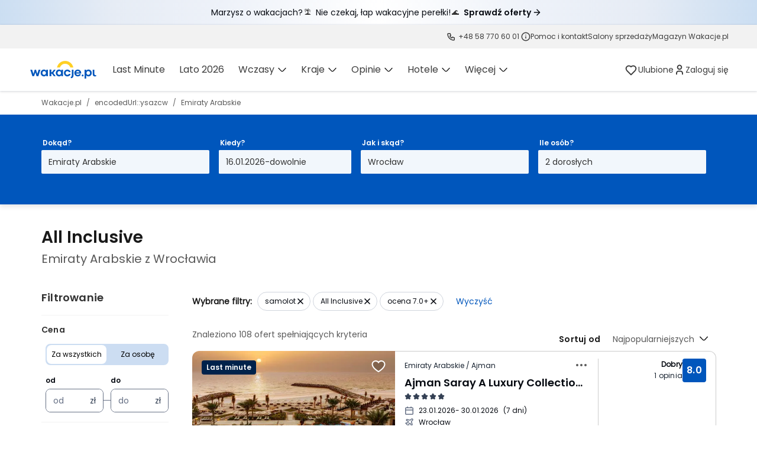

--- FILE ---
content_type: application/javascript; charset=UTF-8
request_url: https://www.wakacje.pl/v2/_next/static/chunks/pages/bony-turystyczne.7544990550.6a5d525297596147eb4c.js
body_size: -20
content:
(self.webpackChunk_N_E=self.webpackChunk_N_E||[]).push([[8826],{75896:function(n,u,t){"use strict";t.r(u),t.d(u,{default:function(){return r.default}});var r=t(47534)},10006:function(n,u,t){(window.__NEXT_P=window.__NEXT_P||[]).push(["/bony-turystyczne",function(){return t(75896)}])}},function(n){n.O(0,[9522,3852,9774,2888,179],(function(){return u=10006,n(n.s=u);var u}));var u=n.O();_N_E=u}]);

--- FILE ---
content_type: application/javascript; charset=UTF-8
request_url: https://www.wakacje.pl/v2/_next/static/chunks/8090.7544990550.fe91f097932db3385ad6.js
body_size: 2948
content:
"use strict";(self.webpackChunk_N_E=self.webpackChunk_N_E||[]).push([[8090],{20853:function(t,e,i){i.d(e,{b:function(){return u},c:function(){return c},d:function(){return f}});var s=i(24246),r=i(60042),n=i.n(r),l=i(92964);const o=/^\d+$/,a=(t,e="px")=>"number"==typeof t||o.test(t)?`${t}${e}`:t,u={HORIZONTAL:"horizontal",VERTICAL:"vertical"},c={SOLID:"solid",DASHED:"dashed",DOTTED:"dotted"},h="divider",d=({children:t,color:e,pattern:i,thickness:r,isHorizontal:n})=>{const l=`${r}px ${i} ${`var(--${e})`}`,o={borderBottom:n?l:"none",borderRight:n?"none":l,flex:1,height:n?"1px":"auto",width:n?"auto":"1px"};return t?(0,s.jsxs)(s.Fragment,{children:[(0,s.jsx)("div",{className:"line",style:o}),t,(0,s.jsx)("div",{className:"line",style:o})]}):(0,s.jsx)("div",{className:"line",style:o})},p=({Icon:t,text:e,color:i,pattern:r,orientation:n,thickness:l})=>{const o=n===u.HORIZONTAL;return(0,s.jsx)(d,{color:i,pattern:r,thickness:l,isHorizontal:o,children:(t||e)&&(0,s.jsx)("div",{className:"divider-content "+(o?"horizontal":"vertical"),children:t||e&&(0,s.jsx)("span",{children:e})})})},f=({Icon:t,color:e,orientation:i=u.HORIZONTAL,spacing:r,isDark:o=!1,text:d="",thickness:f=1,className:g,dataTestId:C,pattern:y=c.SOLID,ariaLabel:v,asListItem:m=!1,...I})=>{const _=r?a(r):null,b=((t,e)=>t||(e?"color-border-bounds-natural":"color-border-divider"))(e,o),O=null!=C?C:h,x=(0,l.g)({baseName:h,orientation:i,className:g}),N=n()(x,{[`${h}--with-margin-horizontal`]:_&&i===u.HORIZONTAL,[`${h}--with-margin-vertical`]:_&&i===u.VERTICAL});return(0,s.jsx)(m?"li":"div",{...I,className:N,style:_?{"--divider-spacing":_}:{},"data-testid":O,role:"presentation","aria-hidden":!d,"aria-orientation":d?i:void 0,"aria-label":d?void 0:v,children:(0,s.jsx)(p,{thickness:f,orientation:i,Icon:null!=t?t:null,text:d,color:b,pattern:y})})}},18661:function(t,e,i){i.d(e,{C:function(){return n}});var s=i(24246),r=i(37962);const n=t=>(0,s.jsx)(r.I,{...t,children:(0,s.jsx)("path",{fillRule:"evenodd",clipRule:"evenodd",d:"M8 0.875C8.62132 0.875 9.125 1.37868 9.125 2V2.875H14.875V2C14.875 1.37868 15.3787 0.875 16 0.875C16.6213 0.875 17.125 1.37868 17.125 2V2.875H19C20.7259 2.875 22.125 4.27411 22.125 6V20C22.125 21.7259 20.7259 23.125 19 23.125H5C3.27411 23.125 1.875 21.7259 1.875 20V6C1.875 4.27411 3.27411 2.875 5 2.875H6.875V2C6.875 1.37868 7.37868 0.875 8 0.875ZM6.875 5.125H5C4.51675 5.125 4.125 5.51675 4.125 6V8.875H19.875V6C19.875 5.51675 19.4832 5.125 19 5.125H17.125V6C17.125 6.62132 16.6213 7.125 16 7.125C15.3787 7.125 14.875 6.62132 14.875 6V5.125H9.125V6C9.125 6.62132 8.62132 7.125 8 7.125C7.37868 7.125 6.875 6.62132 6.875 6V5.125ZM19.875 11.125H4.125V20C4.125 20.4832 4.51675 20.875 5 20.875H19C19.4832 20.875 19.875 20.4832 19.875 20V11.125Z",fill:"currentColor"})})},3471:function(t,e,i){i.d(e,{C:function(){return n}});var s=i(24246),r=i(37962);const n=t=>(0,s.jsxs)(r.I,{...t,children:[(0,s.jsx)("path",{fillRule:"evenodd",clipRule:"evenodd",d:"M12 3.125C7.09847 3.125 3.125 7.09847 3.125 12C3.125 16.9015 7.09847 20.875 12 20.875C16.9015 20.875 20.875 16.9015 20.875 12C20.875 7.09847 16.9015 3.125 12 3.125ZM0.875 12C0.875 5.85583 5.85583 0.875 12 0.875C18.1442 0.875 23.125 5.85583 23.125 12C23.125 18.1442 18.1442 23.125 12 23.125C5.85583 23.125 0.875 18.1442 0.875 12Z",fill:"currentColor"}),(0,s.jsx)("path",{fillRule:"evenodd",clipRule:"evenodd",d:"M10 7.875C10.6213 7.875 11.125 8.37868 11.125 9V15C11.125 15.6213 10.6213 16.125 10 16.125C9.37868 16.125 8.875 15.6213 8.875 15V9C8.875 8.37868 9.37868 7.875 10 7.875Z",fill:"currentColor"}),(0,s.jsx)("path",{fillRule:"evenodd",clipRule:"evenodd",d:"M14 7.875C14.6213 7.875 15.125 8.37868 15.125 9V15C15.125 15.6213 14.6213 16.125 14 16.125C13.3787 16.125 12.875 15.6213 12.875 15V9C12.875 8.37868 13.3787 7.875 14 7.875Z",fill:"currentColor"})]})},71023:function(t,e,i){i.d(e,{C:function(){return n}});var s=i(24246),r=i(37962);const n=t=>(0,s.jsx)(r.I,{...t,children:(0,s.jsx)("path",{fillRule:"evenodd",clipRule:"evenodd",d:"M12 3.125C7.09847 3.125 3.125 7.09847 3.125 12C3.125 16.9015 7.09847 20.875 12 20.875C16.9015 20.875 20.875 16.9015 20.875 12C20.875 7.09847 16.9015 3.125 12 3.125ZM0.875 12C0.875 5.85583 5.85583 0.875 12 0.875C18.1442 0.875 23.125 5.85583 23.125 12C23.125 18.1442 18.1442 23.125 12 23.125C5.85583 23.125 0.875 18.1442 0.875 12ZM9.46916 7.00812C9.83496 6.81234 10.2788 6.8338 10.624 7.06394L16.624 11.0639C16.937 11.2726 17.125 11.6239 17.125 12C17.125 12.3761 16.937 12.7274 16.624 12.9361L10.624 16.9361C10.2788 17.1662 9.83496 17.1877 9.46916 16.9919C9.10336 16.7961 8.875 16.4149 8.875 16V8C8.875 7.58511 9.10336 7.20389 9.46916 7.00812ZM11.125 10.1021V13.8979L13.9719 12L11.125 10.1021Z",fill:"currentColor"})})},99743:function(t,e,i){var s=this&&this.__createBinding||(Object.create?function(t,e,i,s){void 0===s&&(s=i);var r=Object.getOwnPropertyDescriptor(e,i);r&&!("get"in r?!e.__esModule:r.writable||r.configurable)||(r={enumerable:!0,get:function(){return e[i]}}),Object.defineProperty(t,s,r)}:function(t,e,i,s){void 0===s&&(s=i),t[s]=e[i]}),r=this&&this.__setModuleDefault||(Object.create?function(t,e){Object.defineProperty(t,"default",{enumerable:!0,value:e})}:function(t,e){t.default=e}),n=this&&this.__importStar||function(t){if(t&&t.__esModule)return t;var e={};if(null!=t)for(var i in t)"default"!==i&&Object.prototype.hasOwnProperty.call(t,i)&&s(e,t,i);return r(e,t),e},l=this&&this.__importDefault||function(t){return t&&t.__esModule?t:{default:t}};Object.defineProperty(e,"__esModule",{value:!0});const o=n(i(88917)),a=l(i(53401)),u=l(i(73821));class c extends u.default{constructor(t,e,i){super(t,e,i),this.path=t[0],this.missing=[],this.path===o.default.pathLastminute?this.promoSection=o.default.lastminute:this.path===o.default.pathSki?this.hotelKindSection=o.default.ski:this.path===o.default.pathCamps&&(this.attributesSection=o.default.camp),this.direction=t.direction?t.direction.split(o.default.querySeparator):[],t.src&&o.FILTERS_TRIGGER_VALUES.includes(t.src)&&(this.triggerSource=t.src),this.sort=i,this.sortOffers=i.getData[0],this.query&&this.query.size>0&&this.query.forEach((t=>{this.sort.getData.forEach((t=>{this.query.has(t.urlName)&&(this.sortOffers=t,this.query.delete(t.urlName))}))}))}set direction(t){const e=[...t],i=[],s={};if(t.forEach(((t,e)=>{let i=0;a.default.hasCityId(t)&&(i=a.default.getCityId(t),this.cityIds=i,s[i]=t)})),t.length>0){this.dictionary.getDictCountriesWithRegionsAndCities.some(((t,r)=>(e.some(((s,r)=>s===t.urlName&&(this.country=t,i.push(s),e.splice(r,1),!0))),t.children&&t.children.forEach((r=>{"region"===r.type&&e.forEach(((s,n)=>{s===r.urlName&&(this.region=Object.assign(Object.assign({},r),{parent:[{label:t.label,type:t.type,value:t.value,urlName:t.urlName}]}),i.push(s),e.splice(n,1))})),"city"===r.type&&e.forEach((n=>{let l=0;-1!==this.cityIds.findIndex((t=>String(t)===String(r.value)))&&(l=e.findIndex((t=>t===s[r.value])),this.cities=Object.assign(Object.assign({},r),{parent:[{label:t.label,type:"country",value:t.value,urlName:t.urlName},{label:t.label,type:"region",value:t.value,parent:[{label:t.label,type:"country",value:t.value,urlName:t.urlName}]}]}),i.push(e[l]),e.splice(l,1))})),r.children&&r.children.forEach((n=>{let l=0;-1!==this.cityIds.findIndex((t=>String(t)===String(n.value)))&&(l=e.findIndex((t=>t===s[n.value])),this.cities=Object.assign(Object.assign({},n),{parent:[{label:t.label,type:t.type,value:t.value,urlName:t.urlName},{label:r.label,type:r.type,value:r.value,parent:[{label:t.label,type:t.type,value:t.value,urlName:t.urlName}]}]}),i.push(e[l]),e.splice(l,1))}))})),0===e.length))),t.forEach((t=>{let e=!1;a.default.hasHotelId(t)&&(this.hotel={type:"hotel",label:a.default.getHotelName(t),value:a.default.getHotelId(t),urlName:t},e=!0),a.default.hasRoundTripId(t)&&(this.roundTrip={type:"roundTrip",label:a.default.getRoundTripName(t),value:a.default.getRoundTripId(t),urlName:t},e=!0),a.default.hasCruiseId(t)&&(this.cruise={type:"cruise",label:a.default.getCruiseName(t),value:a.default.getCruiseId(t),urlName:t},e=!0),e&&i.push(t)}));const r=e.filter((t=>!~i.indexOf(t)));r.length&&(this.missing=r)}}set missing(t){this._missing=t}get missing(){return this._missing}set path(t){this._path=t}get path(){return this._path}set country(t){this._country=(this._country||[]).concat(t)}get country(){return this._country||[]}set region(t){this._region=(this._region||[]).concat(t)}get region(){return this._region||[]}set cities(t){-1===this.cities.findIndex((e=>e.value===t.value))&&(this._cities=(this._cities||[]).concat(t))}get cities(){return this._cities||[]}set cityIds(t){this._cityIds=(this._cityIds||[]).concat(t)}get cityIds(){return this._cityIds||[]}set hotel(t){this._hotel=(this._hotel||[]).concat(t)}get hotel(){const t=this.getIds(this.withoutTrips)||[];return(this._hotel||[]).filter((e=>-1===t.indexOf(e.value)))}set cruise(t){this._cruise=(this._cruise||[]).concat(t)}get cruise(){const t=this.getIds(this.withoutTrips)||[];return(this._cruise||[]).filter((e=>-1===t.indexOf(e.value)))}set roundTrip(t){this._roundTrip=(this._roundTrip||[]).concat(t)}get roundTrip(){const t=this.getIds(this.withoutTrips)||[];return(this._roundTrip||[]).filter((e=>-1===t.indexOf(e.value)))}set sortOffers(t){this._sortOffers=t}get sortOffers(){return this._sortOffers}set sort(t){this._sort=t}get sort(){return this._sort}get withoutCountryExclude(){const t=this.getIds(this.country);return(this.getIds(this.withoutCountry)||[]).filter((e=>-1===t.indexOf(e)))}set triggerSource(t){this._triggerSource=t}get triggerSource(){return this._triggerSource}get params(){return Object.assign(Object.assign({countryIds:this.getIds(this.country),country:this.country,regionIds:this.getIds(this.region),region:this.region,cityIds:this.cityIds,cities:this.cities,hotelIds:this.getIds(this.hotel),hotel:this.hotel,roundTripIds:this.getIds(this.roundTrip),roundTrip:this.roundTrip,cruiseIds:this.getIds(this.cruise),cruise:this.cruise,inputSearch:[...this.hotel,...this.roundTrip,...this.cruise],path:this.path},this.paramsQueryString),{missing:this.missing,missingQuery:this.missingQuery,withoutCountry:this.withoutCountryExclude,triggerSource:this.triggerSource})}}e.default=c}}]);

--- FILE ---
content_type: application/javascript; charset=UTF-8
request_url: https://www.wakacje.pl/v2/_next/static/chunks/5155.7544990550.6ccfc78dabf386f87be4.js
body_size: 11034
content:
(self.webpackChunk_N_E=self.webpackChunk_N_E||[]).push([[5155],{18661:function(t,e,n){"use strict";n.d(e,{C:function(){return s}});var i=n(24246),r=n(37962);const s=t=>(0,i.jsx)(r.I,{...t,children:(0,i.jsx)("path",{fillRule:"evenodd",clipRule:"evenodd",d:"M8 0.875C8.62132 0.875 9.125 1.37868 9.125 2V2.875H14.875V2C14.875 1.37868 15.3787 0.875 16 0.875C16.6213 0.875 17.125 1.37868 17.125 2V2.875H19C20.7259 2.875 22.125 4.27411 22.125 6V20C22.125 21.7259 20.7259 23.125 19 23.125H5C3.27411 23.125 1.875 21.7259 1.875 20V6C1.875 4.27411 3.27411 2.875 5 2.875H6.875V2C6.875 1.37868 7.37868 0.875 8 0.875ZM6.875 5.125H5C4.51675 5.125 4.125 5.51675 4.125 6V8.875H19.875V6C19.875 5.51675 19.4832 5.125 19 5.125H17.125V6C17.125 6.62132 16.6213 7.125 16 7.125C15.3787 7.125 14.875 6.62132 14.875 6V5.125H9.125V6C9.125 6.62132 8.62132 7.125 8 7.125C7.37868 7.125 6.875 6.62132 6.875 6V5.125ZM19.875 11.125H4.125V20C4.125 20.4832 4.51675 20.875 5 20.875H19C19.4832 20.875 19.875 20.4832 19.875 20V11.125Z",fill:"currentColor"})})},27693:function(t){t.exports=function(){"use strict";var t=1e3,e=6e4,n=36e5,i="millisecond",r="second",s="minute",o="hour",a="day",c="week",u="month",d="quarter",l="year",f="date",h="Invalid Date",p=/^(\d{4})[-/]?(\d{1,2})?[-/]?(\d{0,2})[Tt\s]*(\d{1,2})?:?(\d{1,2})?:?(\d{1,2})?[.:]?(\d+)?$/,m=/\[([^\]]+)]|Y{1,4}|M{1,4}|D{1,2}|d{1,4}|H{1,2}|h{1,2}|a|A|m{1,2}|s{1,2}|Z{1,2}|SSS/g,g={name:"en",weekdays:"Sunday_Monday_Tuesday_Wednesday_Thursday_Friday_Saturday".split("_"),months:"January_February_March_April_May_June_July_August_September_October_November_December".split("_"),ordinal:function(t){var e=["th","st","nd","rd"],n=t%100;return"["+t+(e[(n-20)%10]||e[n]||e[0])+"]"}},w=function(t,e,n){var i=String(t);return!i||i.length>=e?t:""+Array(e+1-i.length).join(n)+t},C={s:w,z:function(t){var e=-t.utcOffset(),n=Math.abs(e),i=Math.floor(n/60),r=n%60;return(e<=0?"+":"-")+w(i,2,"0")+":"+w(r,2,"0")},m:function t(e,n){if(e.date()<n.date())return-t(n,e);var i=12*(n.year()-e.year())+(n.month()-e.month()),r=e.clone().add(i,u),s=n-r<0,o=e.clone().add(i+(s?-1:1),u);return+(-(i+(n-r)/(s?r-o:o-r))||0)},a:function(t){return t<0?Math.ceil(t)||0:Math.floor(t)},p:function(t){return{M:u,y:l,w:c,d:a,D:f,h:o,m:s,s:r,ms:i,Q:d}[t]||String(t||"").toLowerCase().replace(/s$/,"")},u:function(t){return void 0===t}},v="en",y={};y[v]=g;var x="$isDayjsObject",$=function(t){return t instanceof _||!(!t||!t[x])},j=function t(e,n,i){var r;if(!e)return v;if("string"==typeof e){var s=e.toLowerCase();y[s]&&(r=s),n&&(y[s]=n,r=s);var o=e.split("-");if(!r&&o.length>1)return t(o[0])}else{var a=e.name;y[a]=e,r=a}return!i&&r&&(v=r),r||!i&&v},M=function(t,e){if($(t))return t.clone();var n="object"==typeof e?e:{};return n.date=t,n.args=arguments,new _(n)},b=C;b.l=j,b.i=$,b.w=function(t,e){return M(t,{locale:e.$L,utc:e.$u,x:e.$x,$offset:e.$offset})};var _=function(){function g(t){this.$L=j(t.locale,null,!0),this.parse(t),this.$x=this.$x||t.x||{},this[x]=!0}var w=g.prototype;return w.parse=function(t){this.$d=function(t){var e=t.date,n=t.utc;if(null===e)return new Date(NaN);if(b.u(e))return new Date;if(e instanceof Date)return new Date(e);if("string"==typeof e&&!/Z$/i.test(e)){var i=e.match(p);if(i){var r=i[2]-1||0,s=(i[7]||"0").substring(0,3);return n?new Date(Date.UTC(i[1],r,i[3]||1,i[4]||0,i[5]||0,i[6]||0,s)):new Date(i[1],r,i[3]||1,i[4]||0,i[5]||0,i[6]||0,s)}}return new Date(e)}(t),this.init()},w.init=function(){var t=this.$d;this.$y=t.getFullYear(),this.$M=t.getMonth(),this.$D=t.getDate(),this.$W=t.getDay(),this.$H=t.getHours(),this.$m=t.getMinutes(),this.$s=t.getSeconds(),this.$ms=t.getMilliseconds()},w.$utils=function(){return b},w.isValid=function(){return!(this.$d.toString()===h)},w.isSame=function(t,e){var n=M(t);return this.startOf(e)<=n&&n<=this.endOf(e)},w.isAfter=function(t,e){return M(t)<this.startOf(e)},w.isBefore=function(t,e){return this.endOf(e)<M(t)},w.$g=function(t,e,n){return b.u(t)?this[e]:this.set(n,t)},w.unix=function(){return Math.floor(this.valueOf()/1e3)},w.valueOf=function(){return this.$d.getTime()},w.startOf=function(t,e){var n=this,i=!!b.u(e)||e,d=b.p(t),h=function(t,e){var r=b.w(n.$u?Date.UTC(n.$y,e,t):new Date(n.$y,e,t),n);return i?r:r.endOf(a)},p=function(t,e){return b.w(n.toDate()[t].apply(n.toDate("s"),(i?[0,0,0,0]:[23,59,59,999]).slice(e)),n)},m=this.$W,g=this.$M,w=this.$D,C="set"+(this.$u?"UTC":"");switch(d){case l:return i?h(1,0):h(31,11);case u:return i?h(1,g):h(0,g+1);case c:var v=this.$locale().weekStart||0,y=(m<v?m+7:m)-v;return h(i?w-y:w+(6-y),g);case a:case f:return p(C+"Hours",0);case o:return p(C+"Minutes",1);case s:return p(C+"Seconds",2);case r:return p(C+"Milliseconds",3);default:return this.clone()}},w.endOf=function(t){return this.startOf(t,!1)},w.$set=function(t,e){var n,c=b.p(t),d="set"+(this.$u?"UTC":""),h=(n={},n[a]=d+"Date",n[f]=d+"Date",n[u]=d+"Month",n[l]=d+"FullYear",n[o]=d+"Hours",n[s]=d+"Minutes",n[r]=d+"Seconds",n[i]=d+"Milliseconds",n)[c],p=c===a?this.$D+(e-this.$W):e;if(c===u||c===l){var m=this.clone().set(f,1);m.$d[h](p),m.init(),this.$d=m.set(f,Math.min(this.$D,m.daysInMonth())).$d}else h&&this.$d[h](p);return this.init(),this},w.set=function(t,e){return this.clone().$set(t,e)},w.get=function(t){return this[b.p(t)]()},w.add=function(i,d){var f,h=this;i=Number(i);var p=b.p(d),m=function(t){var e=M(h);return b.w(e.date(e.date()+Math.round(t*i)),h)};if(p===u)return this.set(u,this.$M+i);if(p===l)return this.set(l,this.$y+i);if(p===a)return m(1);if(p===c)return m(7);var g=(f={},f[s]=e,f[o]=n,f[r]=t,f)[p]||1,w=this.$d.getTime()+i*g;return b.w(w,this)},w.subtract=function(t,e){return this.add(-1*t,e)},w.format=function(t){var e=this,n=this.$locale();if(!this.isValid())return n.invalidDate||h;var i=t||"YYYY-MM-DDTHH:mm:ssZ",r=b.z(this),s=this.$H,o=this.$m,a=this.$M,c=n.weekdays,u=n.months,d=n.meridiem,l=function(t,n,r,s){return t&&(t[n]||t(e,i))||r[n].slice(0,s)},f=function(t){return b.s(s%12||12,t,"0")},p=d||function(t,e,n){var i=t<12?"AM":"PM";return n?i.toLowerCase():i};return i.replace(m,(function(t,i){return i||function(t){switch(t){case"YY":return String(e.$y).slice(-2);case"YYYY":return b.s(e.$y,4,"0");case"M":return a+1;case"MM":return b.s(a+1,2,"0");case"MMM":return l(n.monthsShort,a,u,3);case"MMMM":return l(u,a);case"D":return e.$D;case"DD":return b.s(e.$D,2,"0");case"d":return String(e.$W);case"dd":return l(n.weekdaysMin,e.$W,c,2);case"ddd":return l(n.weekdaysShort,e.$W,c,3);case"dddd":return c[e.$W];case"H":return String(s);case"HH":return b.s(s,2,"0");case"h":return f(1);case"hh":return f(2);case"a":return p(s,o,!0);case"A":return p(s,o,!1);case"m":return String(o);case"mm":return b.s(o,2,"0");case"s":return String(e.$s);case"ss":return b.s(e.$s,2,"0");case"SSS":return b.s(e.$ms,3,"0");case"Z":return r}return null}(t)||r.replace(":","")}))},w.utcOffset=function(){return 15*-Math.round(this.$d.getTimezoneOffset()/15)},w.diff=function(i,f,h){var p,m=this,g=b.p(f),w=M(i),C=(w.utcOffset()-this.utcOffset())*e,v=this-w,y=function(){return b.m(m,w)};switch(g){case l:p=y()/12;break;case u:p=y();break;case d:p=y()/3;break;case c:p=(v-C)/6048e5;break;case a:p=(v-C)/864e5;break;case o:p=v/n;break;case s:p=v/e;break;case r:p=v/t;break;default:p=v}return h?p:b.a(p)},w.daysInMonth=function(){return this.endOf(u).$D},w.$locale=function(){return y[this.$L]},w.locale=function(t,e){if(!t)return this.$L;var n=this.clone(),i=j(t,e,!0);return i&&(n.$L=i),n},w.clone=function(){return b.w(this.$d,this)},w.toDate=function(){return new Date(this.valueOf())},w.toJSON=function(){return this.isValid()?this.toISOString():null},w.toISOString=function(){return this.$d.toISOString()},w.toString=function(){return this.$d.toUTCString()},g}(),D=_.prototype;return M.prototype=D,[["$ms",i],["$s",r],["$m",s],["$H",o],["$W",a],["$M",u],["$y",l],["$D",f]].forEach((function(t){D[t[1]]=function(e){return this.$g(e,t[0],t[1])}})),M.extend=function(t,e){return t.$i||(t(e,_,M),t.$i=!0),M},M.locale=j,M.isDayjs=$,M.unix=function(t){return M(1e3*t)},M.en=y[v],M.Ls=y,M.p={},M}()},74594:function(t,e,n){t.exports=function(t){"use strict";function e(t){return t&&"object"==typeof t&&"default"in t?t:{default:t}}var n=e(t);function i(t){return t%10<5&&t%10>1&&~~(t/10)%10!=1}function r(t,e,n){var r=t+" ";switch(n){case"m":return e?"minuta":"minut\u0119";case"mm":return r+(i(t)?"minuty":"minut");case"h":return e?"godzina":"godzin\u0119";case"hh":return r+(i(t)?"godziny":"godzin");case"MM":return r+(i(t)?"miesi\u0105ce":"miesi\u0119cy");case"yy":return r+(i(t)?"lata":"lat")}}var s="stycznia_lutego_marca_kwietnia_maja_czerwca_lipca_sierpnia_wrze\u015bnia_pa\u017adziernika_listopada_grudnia".split("_"),o="stycze\u0144_luty_marzec_kwiecie\u0144_maj_czerwiec_lipiec_sierpie\u0144_wrzesie\u0144_pa\u017adziernik_listopad_grudzie\u0144".split("_"),a=/D MMMM/,c=function(t,e){return a.test(e)?s[t.month()]:o[t.month()]};c.s=o,c.f=s;var u={name:"pl",weekdays:"niedziela_poniedzia\u0142ek_wtorek_\u015broda_czwartek_pi\u0105tek_sobota".split("_"),weekdaysShort:"ndz_pon_wt_\u015br_czw_pt_sob".split("_"),weekdaysMin:"Nd_Pn_Wt_\u015ar_Cz_Pt_So".split("_"),months:c,monthsShort:"sty_lut_mar_kwi_maj_cze_lip_sie_wrz_pa\u017a_lis_gru".split("_"),ordinal:function(t){return t+"."},weekStart:1,yearStart:4,relativeTime:{future:"za %s",past:"%s temu",s:"kilka sekund",m:r,mm:r,h:r,hh:r,d:"1 dzie\u0144",dd:"%d dni",M:"miesi\u0105c",MM:r,y:"rok",yy:r},formats:{LT:"HH:mm",LTS:"HH:mm:ss",L:"DD.MM.YYYY",LL:"D MMMM YYYY",LLL:"D MMMM YYYY HH:mm",LLLL:"dddd, D MMMM YYYY HH:mm"}};return n.default.locale(u,null,!0),u}(n(27693))},62001:function(t){t.exports=function(){"use strict";var t,e,n=1e3,i=6e4,r=36e5,s=864e5,o=/\[([^\]]+)]|Y{1,4}|M{1,4}|D{1,2}|d{1,4}|H{1,2}|h{1,2}|a|A|m{1,2}|s{1,2}|Z{1,2}|SSS/g,a=31536e6,c=2628e6,u=/^(-|\+)?P(?:([-+]?[0-9,.]*)Y)?(?:([-+]?[0-9,.]*)M)?(?:([-+]?[0-9,.]*)W)?(?:([-+]?[0-9,.]*)D)?(?:T(?:([-+]?[0-9,.]*)H)?(?:([-+]?[0-9,.]*)M)?(?:([-+]?[0-9,.]*)S)?)?$/,d={years:a,months:c,days:s,hours:r,minutes:i,seconds:n,milliseconds:1,weeks:6048e5},l=function(t){return t instanceof C},f=function(t,e,n){return new C(t,n,e.$l)},h=function(t){return e.p(t)+"s"},p=function(t){return t<0},m=function(t){return p(t)?Math.ceil(t):Math.floor(t)},g=function(t){return Math.abs(t)},w=function(t,e){return t?p(t)?{negative:!0,format:""+g(t)+e}:{negative:!1,format:""+t+e}:{negative:!1,format:""}},C=function(){function p(t,e,n){var i=this;if(this.$d={},this.$l=n,void 0===t&&(this.$ms=0,this.parseFromMilliseconds()),e)return f(t*d[h(e)],this);if("number"==typeof t)return this.$ms=t,this.parseFromMilliseconds(),this;if("object"==typeof t)return Object.keys(t).forEach((function(e){i.$d[h(e)]=t[e]})),this.calMilliseconds(),this;if("string"==typeof t){var r=t.match(u);if(r){var s=r.slice(2).map((function(t){return null!=t?Number(t):0}));return this.$d.years=s[0],this.$d.months=s[1],this.$d.weeks=s[2],this.$d.days=s[3],this.$d.hours=s[4],this.$d.minutes=s[5],this.$d.seconds=s[6],this.calMilliseconds(),this}}return this}var g=p.prototype;return g.calMilliseconds=function(){var t=this;this.$ms=Object.keys(this.$d).reduce((function(e,n){return e+(t.$d[n]||0)*d[n]}),0)},g.parseFromMilliseconds=function(){var t=this.$ms;this.$d.years=m(t/a),t%=a,this.$d.months=m(t/c),t%=c,this.$d.days=m(t/s),t%=s,this.$d.hours=m(t/r),t%=r,this.$d.minutes=m(t/i),t%=i,this.$d.seconds=m(t/n),t%=n,this.$d.milliseconds=t},g.toISOString=function(){var t=w(this.$d.years,"Y"),e=w(this.$d.months,"M"),n=+this.$d.days||0;this.$d.weeks&&(n+=7*this.$d.weeks);var i=w(n,"D"),r=w(this.$d.hours,"H"),s=w(this.$d.minutes,"M"),o=this.$d.seconds||0;this.$d.milliseconds&&(o+=this.$d.milliseconds/1e3,o=Math.round(1e3*o)/1e3);var a=w(o,"S"),c=t.negative||e.negative||i.negative||r.negative||s.negative||a.negative,u=r.format||s.format||a.format?"T":"",d=(c?"-":"")+"P"+t.format+e.format+i.format+u+r.format+s.format+a.format;return"P"===d||"-P"===d?"P0D":d},g.toJSON=function(){return this.toISOString()},g.format=function(t){var n=t||"YYYY-MM-DDTHH:mm:ss",i={Y:this.$d.years,YY:e.s(this.$d.years,2,"0"),YYYY:e.s(this.$d.years,4,"0"),M:this.$d.months,MM:e.s(this.$d.months,2,"0"),D:this.$d.days,DD:e.s(this.$d.days,2,"0"),H:this.$d.hours,HH:e.s(this.$d.hours,2,"0"),m:this.$d.minutes,mm:e.s(this.$d.minutes,2,"0"),s:this.$d.seconds,ss:e.s(this.$d.seconds,2,"0"),SSS:e.s(this.$d.milliseconds,3,"0")};return n.replace(o,(function(t,e){return e||String(i[t])}))},g.as=function(t){return this.$ms/d[h(t)]},g.get=function(t){var e=this.$ms,n=h(t);return"milliseconds"===n?e%=1e3:e="weeks"===n?m(e/d[n]):this.$d[n],e||0},g.add=function(t,e,n){var i;return i=e?t*d[h(e)]:l(t)?t.$ms:f(t,this).$ms,f(this.$ms+i*(n?-1:1),this)},g.subtract=function(t,e){return this.add(t,e,!0)},g.locale=function(t){var e=this.clone();return e.$l=t,e},g.clone=function(){return f(this.$ms,this)},g.humanize=function(e){return t().add(this.$ms,"ms").locale(this.$l).fromNow(!e)},g.valueOf=function(){return this.asMilliseconds()},g.milliseconds=function(){return this.get("milliseconds")},g.asMilliseconds=function(){return this.as("milliseconds")},g.seconds=function(){return this.get("seconds")},g.asSeconds=function(){return this.as("seconds")},g.minutes=function(){return this.get("minutes")},g.asMinutes=function(){return this.as("minutes")},g.hours=function(){return this.get("hours")},g.asHours=function(){return this.as("hours")},g.days=function(){return this.get("days")},g.asDays=function(){return this.as("days")},g.weeks=function(){return this.get("weeks")},g.asWeeks=function(){return this.as("weeks")},g.months=function(){return this.get("months")},g.asMonths=function(){return this.as("months")},g.years=function(){return this.get("years")},g.asYears=function(){return this.as("years")},p}(),v=function(t,e,n){return t.add(e.years()*n,"y").add(e.months()*n,"M").add(e.days()*n,"d").add(e.hours()*n,"h").add(e.minutes()*n,"m").add(e.seconds()*n,"s").add(e.milliseconds()*n,"ms")};return function(n,i,r){t=r,e=r().$utils(),r.duration=function(t,e){var n=r.locale();return f(t,{$l:n},e)},r.isDuration=l;var s=i.prototype.add,o=i.prototype.subtract;i.prototype.add=function(t,e){return l(t)?v(this,t,1):s.bind(this)(t,e)},i.prototype.subtract=function(t,e){return l(t)?v(this,t,-1):o.bind(this)(t,e)}}}()},85155:function(t,e,n){"use strict";n.r(e),n.d(e,{SessionsDrawer:function(){return rt}});var i=n(34938),r=n(22670),s=n(23940),o=n(70039),a=n(27693),c=n.n(a),u=n(90656),d=n(1717),l=n(27378),f=n(11570),h=n(24246);function p(t,e){var n=Object.keys(t);if(Object.getOwnPropertySymbols){var i=Object.getOwnPropertySymbols(t);e&&(i=i.filter((function(e){return Object.getOwnPropertyDescriptor(t,e).enumerable}))),n.push.apply(n,i)}return n}function m(t){for(var e=1;e<arguments.length;e++){var n=null!=arguments[e]?arguments[e]:{};e%2?p(Object(n),!0).forEach((function(e){(0,d.Z)(t,e,n[e])})):Object.getOwnPropertyDescriptors?Object.defineProperties(t,Object.getOwnPropertyDescriptors(n)):p(Object(n)).forEach((function(e){Object.defineProperty(t,e,Object.getOwnPropertyDescriptor(n,e))}))}return t}var g=function(t){return(0,h.jsx)(f.Z,m(m({w:"18",h:"24",fill:"none"},t),{},{children:(0,h.jsx)("path",{fillRule:"evenodd",clipRule:"evenodd",d:"M0.875 2C0.875 1.37868 1.37868 0.875 2 0.875H16C16.6213 0.875 17.125 1.37868 17.125 2C17.125 2.62132 16.6213 3.125 16 3.125H15.125V6.172C15.1248 7.00068 14.7955 7.79559 14.2095 8.38149C14.2095 8.38154 14.2095 8.38145 14.2095 8.38149L10.591 12L14.2094 15.6184C14.2093 15.6183 14.2094 15.6184 14.2094 15.6184C14.7954 16.2043 15.1248 16.9991 15.125 17.8278V20.875H16C16.6213 20.875 17.125 21.3787 17.125 22C17.125 22.6213 16.6213 23.125 16 23.125H2C1.37868 23.125 0.875 22.6213 0.875 22C0.875 21.3787 1.37868 20.875 2 20.875H2.875V17.828C2.87518 16.9993 3.20449 16.2044 3.7905 15.6185C3.79046 15.6185 3.79054 15.6185 3.7905 15.6185L7.40901 12L3.79063 8.38162C3.79059 8.38158 3.79067 8.38166 3.79063 8.38162C3.20461 7.79571 2.87518 7.00092 2.875 6.17224V3.125H2C1.37868 3.125 0.875 2.62132 0.875 2ZM5.125 3.125V6.17176C5.125 6.17168 5.125 6.17184 5.125 6.17176C5.12511 6.40372 5.21733 6.62639 5.38137 6.79038L9 10.409L12.6185 6.7905C12.7826 6.6265 12.8749 6.40396 12.875 6.172C12.875 6.17192 12.875 6.17208 12.875 6.172V3.125H5.125ZM9 13.591L5.38149 17.2095C5.21745 17.3735 5.12511 17.596 5.125 17.828C5.125 17.8279 5.125 17.8281 5.125 17.828V20.875H12.875V17.8282C12.875 17.8282 12.875 17.8283 12.875 17.8282C12.8749 17.5963 12.7827 17.3736 12.6186 17.2096L9 13.591Z",fill:"#0056BC"})}))},w=(n(74594),n(411)),C=n(19003),v=n(51166),y=n(30880),x=n(18661),$=n(37962);const j=t=>(0,h.jsx)($.I,{...t,children:(0,h.jsx)("path",{fillRule:"evenodd",clipRule:"evenodd",d:"M7 5.125C6.76794 5.125 6.54538 5.21719 6.38128 5.38128C6.21719 5.54538 6.125 5.76794 6.125 6V8.875H17.875V6C17.875 5.76794 17.7828 5.54538 17.6187 5.38128C17.4546 5.21719 17.2321 5.125 17 5.125H7ZM20.125 9.08452V6C20.125 5.1712 19.7958 4.37634 19.2097 3.79029C18.6237 3.20424 17.8288 2.875 17 2.875H7C6.1712 2.875 5.37634 3.20424 4.79029 3.79029C4.20424 4.37634 3.875 5.1712 3.875 6V9.08452C3.47197 9.24005 3.10166 9.47892 2.79029 9.79029C2.20424 10.3763 1.875 11.1712 1.875 12V20C1.875 20.6213 2.37868 21.125 3 21.125C3.62132 21.125 4.125 20.6213 4.125 20V19.125H19.875V20C19.875 20.6213 20.3787 21.125 21 21.125C21.6213 21.125 22.125 20.6213 22.125 20V12C22.125 11.1712 21.7958 10.3763 21.2097 9.79029C20.8983 9.47892 20.528 9.24005 20.125 9.08452ZM19.875 16.875V12C19.875 11.7679 19.7828 11.5454 19.6187 11.3813C19.4546 11.2172 19.2321 11.125 19 11.125H5C4.76794 11.125 4.54538 11.2172 4.38128 11.3813C4.21719 11.5454 4.125 11.7679 4.125 12V16.875H19.875Z",fill:"currentColor"})});var M=n(19158);const b=t=>(0,h.jsx)($.I,{...t,children:(0,h.jsx)("path",{fillRule:"evenodd",clipRule:"evenodd",d:"M3.875 2C3.875 1.37868 4.37868 0.875 5 0.875H19C19.6213 0.875 20.125 1.37868 20.125 2C20.125 2.62132 19.6213 3.125 19 3.125H18.125V6.172C18.1248 7.00068 17.7955 7.79559 17.2095 8.38149C17.2095 8.38154 17.2095 8.38145 17.2095 8.38149L13.591 12L17.2094 15.6184C17.2093 15.6183 17.2094 15.6184 17.2094 15.6184C17.7954 16.2043 18.1248 16.9991 18.125 17.8278V20.875H19C19.6213 20.875 20.125 21.3787 20.125 22C20.125 22.6213 19.6213 23.125 19 23.125H5C4.37868 23.125 3.875 22.6213 3.875 22C3.875 21.3787 4.37868 20.875 5 20.875H5.875V17.828C5.87518 16.9993 6.20449 16.2044 6.7905 15.6185C6.79046 15.6185 6.79054 15.6185 6.7905 15.6185L10.409 12L6.79063 8.38162C6.79059 8.38158 6.79067 8.38166 6.79063 8.38162C6.20461 7.79571 5.87518 7.00092 5.875 6.17224V3.125H5C4.37868 3.125 3.875 2.62132 3.875 2ZM8.125 3.125V6.17176C8.125 6.17168 8.125 6.17184 8.125 6.17176C8.12511 6.40372 8.21733 6.62639 8.38137 6.79038L12 10.409L15.6185 6.7905C15.7826 6.6265 15.8749 6.40396 15.875 6.172C15.875 6.17192 15.875 6.17208 15.875 6.172V3.125H8.125ZM12 13.591L8.38149 17.2095C8.21745 17.3735 8.12511 17.596 8.125 17.828C8.125 17.8279 8.125 17.8281 8.125 17.828V20.875H15.875V17.8282C15.875 17.8282 15.875 17.8283 15.875 17.8282C15.8749 17.5963 15.7827 17.3736 15.6186 17.2096L12 13.591Z",fill:"currentColor"})});var _=n(97296),D=n(86672),k=n(62001),S=n.n(k),z=function(t){return c().duration(t,"milliseconds").format("mm:ss")},H=n(53169),L=(0,H.keyframes)(["0%{opacity:1;}100%{opacity:0;display:none;}"]),O=H.default.div.withConfig({componentId:"sc-1c0ejj5-0"})(["display:flex;flex-direction:column;gap:12px;width:100%;min-width:328px;opacity:1;margin:16px 0;animation:",";"],(function(t){return t.isExpired&&(0,H.css)([""," 0.3s ease-out forwards"],L)})),Y=H.default.div.withConfig({componentId:"sc-1c0ejj5-1"})(["display:flex;gap:12px;"]),T=H.default.div.withConfig({componentId:"sc-1c0ejj5-2"})(["display:flex;flex-direction:column;gap:4px;justify-content:flex-start;align-items:flex-start;"]),I=(0,H.default)(r.d).withConfig({componentId:"sc-1c0ejj5-3"})(["width:30px;"]),P=H.default.img.withConfig({componentId:"sc-1c0ejj5-4"})(["width:96px;height:96px;border-radius:8px;object-fit:cover;"]),V=(0,H.default)(r.d).withConfig({componentId:"sc-1c0ejj5-5"})(["width:100%;max-height:52px;display:-webkit-box;-webkit-box-orient:vertical;-webkit-line-clamp:2;overflow:hidden;text-overflow:ellipsis;word-break:break-word;line-height:26px;"]),R=H.default.div.withConfig({componentId:"sc-1c0ejj5-6"})(["display:flex;flex-direction:column;gap:4px;"]),E=H.default.div.withConfig({componentId:"sc-1c0ejj5-7"})(["display:flex;gap:10px;align-items:center;"]),N=H.default.div.withConfig({componentId:"sc-1c0ejj5-8"})(["display:flex;flex-direction:column;gap:16px;"]),Z=H.default.div.withConfig({componentId:"sc-1c0ejj5-9"})(["display:flex;align-items:center;justify-content:space-between;"]),A=H.default.div.withConfig({componentId:"sc-1c0ejj5-10"})(["display:flex;flex-direction:column;align-items:center;justify-content:center;gap:16px;padding:44px 45px;"]),W=H.default.div.withConfig({componentId:"sc-1c0ejj5-11"})(["display:flex;align-items:center;justify-content:center;width:48px;height:48px;border-radius:50%;background-color:var(--color-bg-accent-light-blue-secondary);"]),B=H.default.div.withConfig({componentId:"sc-1c0ejj5-12"})(["display:flex;gap:6px;align-items:center;justify-content:space-between;"]),U=H.default.div.withConfig({componentId:"sc-1c0ejj5-13"})(["display:flex;padding:6px 12px;justify-content:center;align-items:center;gap:4px;border-radius:999px;background:var(--color-bg-accent-light-purple-secondary);width:195px;height:20px;"]),F=H.default.div.withConfig({componentId:"sc-1c0ejj5-14"})(["display:flex;align-items:center;gap:2px;min-width:110px;"]),G=(0,H.default)(w.InteractiveTooltip).withConfig({componentId:"sc-1c0ejj5-15"})(["cursor:pointer;"]),X=(0,H.default)(r.d).withConfig({componentId:"sc-1c0ejj5-16"})(["margin-bottom:8px;overflow:hidden;margin:0;max-width:250px;transform:translateY(2px);"]),J=H.default.div.withConfig({componentId:"sc-1c0ejj5-17"})(["align-self:start;transform:translateY(3px);"]);c().extend(S());var Q=function(t){var e=t.initialTimeLeft,n=t.onExpire,i=t.setReservation,s=t.sessionId,a=t.reservationSessions,c=t.isExpired,u=(0,l.useRef)(null),d=(0,l.useRef)(Date.now()+e),f=(0,l.useRef)(),p=(0,l.useState)(!1),m=p[0],g=p[1],w=C.P5.sessionCardExpireTimer,v=(0,l.useContext)(o.Q).isDrawerOpened;return(0,l.useEffect)((function(){!c&&v||g(!1)}),[c,v]),(0,l.useEffect)((function(){d.current=Date.now()+e;return function t(){var e=Date.now(),r=Math.max(0,d.current-e);if(u.current&&(u.current.textContent=z(r)),r<=1e3)return n(),void window.setTimeout((function(){var t=a.filter((function(t){return t.session.id!==s}));i(t)}),500);f.current=window.setTimeout(t,1e3)}(),function(){f.current&&window.clearTimeout(f.current)}}),[e,n,i,s,a]),(0,h.jsxs)(B,{children:[(0,h.jsxs)(U,{"data-testid":w,children:[(0,h.jsx)(b,{size:"sm",color:"#8F6BB3"}),(0,h.jsxs)(F,{children:[(0,h.jsx)(r.d,{variant:r.c.XS_REGULAR,children:"Formularz wyga\u015bnie za:"}),(0,h.jsx)(I,{"aria-label":"Pozosta\u0142y czas",forwardedRef:u,variant:r.c.XS_SEMI_BOLD,children:z(e)})]})]}),(0,h.jsx)(_.P,{contentText:"Licznik wskazuje czas, w kt\xf3rym mo\u017cesz wr\xf3ci\u0107 do wcze\u015bniej uzupe\u0142nionego formularza. Po jego up\u0142ywie trzeba b\u0119dzie wype\u0142ni\u0107 go od nowa. Cena oferty nie jest w tym czasie zamro\u017cona i mo\u017ce si\u0119 zmieni\u0107.",maxWidth:"279px",popoverPosition:"top-end",isCloseIcon:!0,isAutoHideEnabled:!1,handlePopoverOpen:function(){return g(!m)},isPopoverOpen:m,triggerElementAriaLabel:"Informacje o czasie wyga\u015bni\u0119cia rezerwacji",children:(0,h.jsx)(D.I,{size:"sm"})})]})},q=function(t){return"string"===typeof t&&(t=parseFloat(t)),t.toString().replace(/\B(?=(\d{3})+(?!\d))/g," ")},K=n(59587),tt=n(91734),et=n(7342),nt=function(t){switch(t.transportType){case"autokarem":return(0,h.jsx)(K.B,{"aria-label":"Miasto wylotu",size:"sm"});case"dojazd w\u0142asny":return(0,h.jsx)(tt.C,{"aria-label":"Miasto wylotu",size:"sm"});default:return(0,h.jsx)(et.P,{"aria-label":"Miasto wylotu",size:"sm"})}},it=function(t){var e=t.hotelName,n=t.placeName,i=t.hotelImage,a=t.departureCity,c=t.participantsCount,d=t.kidsCount,f=t.transportType,p=t.startDate,m=t.nightsCount,g=t.endDate,v=t.price,$=t.sessionTimeLeft,b=t.room,_=t.sessionId,D=t.daysBetween,k=(0,l.useState)(!1),S=k[0],z=k[1],H=(0,l.useState)(!0),L=H[0],I=H[1],A=(0,l.useContext)(o.Q).sessionsDrawerAnalytics.widget_reservation,W=(0,M.Z)().openTab,B=(0,u.Z)(),U=B.reservationSessions,F=B.setReservation,K=e.length>=54&&(window.innerWidth>992||window.innerWidth<660),tt=(0,l.useCallback)((function(){z(!0)}),[]),et=C.P5.sessionCard,it=C.P5.sessionCardPrice,rt=C.P5.sessionCardParticipants,st=C.P5.sessionCardNights,ot=C.P5.sessionCardImage,at=C.P5.sessionCardHotelName,ct=C.P5.sessionCardHotelCountry,ut=C.P5.sessionCardHotelNameTooltip,dt=C.P5.sessionCardRoom,lt=C.P5.sessionCardDepartureCity,ft=C.P5.sessionCardExpireButton;return(0,h.jsxs)(O,{isExpired:S,"data-testid":et,children:[(0,h.jsxs)(Y,{children:[(0,h.jsx)(P,{src:i,alt:e,"data-testid":ot}),(0,h.jsxs)(T,{children:[K?(0,h.jsx)(G,{"data-testid":ut,isTooltipOpen:L,setIsTooltipOpen:I,tooltipPosition:w.TooltipPosition.Bottom,customPosition:120,parent:(0,h.jsx)(V,{variant:r.c.LG_SEMI_BOLD,"data-testid":at,children:e}),children:(0,h.jsx)(X,{variant:r.c.XS_REGULAR,color:"inverse-primary",children:e})}):(0,h.jsx)(V,{variant:r.c.LG_SEMI_BOLD,"data-testid":at,children:e}),(0,h.jsx)(r.d,{variant:r.c.XS_REGULAR,dataTestId:ct,children:n})]})]}),(0,h.jsxs)(R,{children:[(0,h.jsxs)(E,{"data-testid":rt,children:[(0,h.jsx)(y.U,{"aria-label":"Liczba uczestnik\xf3w",size:"sm"}),(0,h.jsx)(r.d,{variant:r.c.SM_REGULAR,children:(0,h.jsxs)(h.Fragment,{children:[c-d===1?"1 doros\u0142y":"".concat(c-d," doros\u0142ych"),d?", ".concat(d," ").concat(1===d?"dziecko":"dzieci"):""]})})]}),(0,h.jsxs)(E,{"data-testid":st,children:[(0,h.jsx)(x.C,{"aria-label":"Data pobytu",size:"sm"}),(0,h.jsxs)(r.d,{variant:r.c.SM_REGULAR,children:[(0,h.jsx)("time",{dateTime:p,children:p}),"\xa0-\xa0",(0,h.jsx)("time",{dateTime:g,children:g}),"\xa0/\xa0",null!==m&&void 0!==m?m:D," nocy"]})]}),(0,h.jsxs)(E,{"data-testid":lt,children:[(0,h.jsx)(nt,{transportType:f}),(0,h.jsx)(r.d,{variant:r.c.SM_REGULAR,children:a})]}),(0,h.jsxs)(E,{"data-testid":dt,children:[(0,h.jsx)(J,{children:(0,h.jsx)(j,{size:"sm"})}),(0,h.jsx)(r.d,{variant:r.c.SM_REGULAR,children:b})]})]}),(0,h.jsxs)(N,{children:[(0,h.jsxs)(Z,{children:[(0,h.jsxs)(r.d,{variant:r.c.LG_SEMI_BOLD,dataTestId:it,children:[q(v)," z\u0142"]}),(0,h.jsx)(Q,{initialTimeLeft:$,onExpire:tt,setReservation:F,sessionId:_,reservationSessions:U,isExpired:S})]}),(0,h.jsx)(s.B,{dataTestId:ft,size:"md",onClick:function(){W("".concat("https://www.wakacje.pl/rezerwacja","/").concat(_),"reservationTab","".concat("https://www.wakacje.pl/rezerwacja","/pending")),A("click","dokoncz",_)},children:"Doko\u0144cz rezerwacj\u0119"})]})]})};c().locale("pl");var rt=function(){var t=(0,l.useContext)(o.Q),e=t.isDrawerOpened,n=t.setIsDrawerOpened,a=t.sessionsDrawerAnalytics,d=t.setBucketTooltip,f=a.widget_reservation,p=(0,u.Z)().reservationSessions,m=(0,v.s)()||0,y=(0,l.useState)(!1),x=y[0],$=y[1];(0,l.useEffect)((function(){$(0===p.length)}),[p]),(0,l.useEffect)((function(){e&&f("view",void 0,void 0),d(!1)}),[e]);var j=m<=720?"lg":"sm";return e?(0,h.jsx)(i.D,{"data-testid":C.P5.sessionsDrawer,title:"Rozpocz\u0119te rezerwacje",isOpen:e,onClose:function(){n(!1),f("click","zamknij",void 0)},size:j,children:x?(0,h.jsxs)(A,{children:[(0,h.jsx)(W,{children:(0,h.jsx)(g,{})}),(0,h.jsx)(r.d,{variant:"xs-regular",children:"Czas na doko\u0144czenie rezerwacji min\u0105\u0142."}),(0,h.jsx)(s.B,{variant:"primary",size:"sm",onClick:function(){f("click","wroc",void 0),n(!1)},children:"Wr\xf3\u0107"})]}):p.map((function(t,e){if(!t.session.id)return null;var n=c()(t.startDate),i=c()(t.endDate),r=i.diff(n,"day");return(0,h.jsxs)(l.Fragment,{children:[(0,h.jsx)(it,{hotelName:t.hotelName,placeName:t.placeName,hotelImage:t.hotelImage,departureCity:t.departureCity,participantsCount:t.participantsCount,transportType:t.transportType,kidsCount:t.kidsCount,nightsCount:t.nightsCount,startDate:"".concat(n.format("dd"),"., ").concat(n.format("DD.MM.YYYY")),endDate:"".concat(i.format("dd"),"., ").concat(i.format("DD.MM.YYYY")),price:t.price,sessionTimeLeft:t.sessionTimeLeft,room:t.room,sessionId:t.session.id,daysBetween:r,"aria-label":"Rezerwacja hotelu ".concat(t.hotelName," w ").concat(t.placeName),"aria-live":"polite","aria-atomic":"true"},t.session.id),e!==p.length-1&&(0,h.jsx)(w.Divider,{})]},t.session.id)}))}):null}},19003:function(t,e,n){"use strict";n.d(e,{h9:function(){return o},ld:function(){return a},gv:function(){return c},z4:function(){return u},sq:function(){return d},KB:function(){return l},LY:function(){return f},rd:function(){return h},Ls:function(){return p},uz:function(){return m},R$:function(){return g},Um:function(){return w},Rt:function(){return C},PY:function(){return v},g9:function(){return y},au:function(){return x},Mm:function(){return $},F9:function(){return j},mo:function(){return M},fN:function(){return b},XN:function(){return _},mP:function(){return D},t:function(){return k},nK:function(){return S},kD:function(){return z},X:function(){return H},XW:function(){return L},VH:function(){return O},$U:function(){return Y},hG:function(){return T},Kl:function(){return I},jr:function(){return P},w6:function(){return V},Ty:function(){return R},Rd:function(){return E},kO:function(){return N},i2:function(){return Z},Ws:function(){return A},Hu:function(){return W},md:function(){return B},mL:function(){return U},RC:function(){return F},rY:function(){return G},L$:function(){return X},_N:function(){return J},L6:function(){return Q},I5:function(){return q},_s:function(){return K},P5:function(){return tt},rA:function(){return et}});var i,r=n(1717),s=n(94185),o="calculator-text-price",a="header-text-offername",c="calculator-btn-reservation",u="crosssell-btn-reservation",d="gallery-collage",l="section-travelinfo-box",f="section-offerdetails-box",h="section-map-box",p="section-localattractions-box",m="section-weather-box",g="section-aheadoftrip-box",w="section-rooms-box",C="crossell-",v="listing",y="franchise",x="aside-",$="expand-button-wak",j="expand-button-tripadvisor",M="additional-products",b="price-total",_="product-price",D="cross-sell",k="section-flight-start",S="section-flight-end",z="flight-time-start",H="flight-time-end",L="room-container",O="flight-airport-start",Y="flight-airport-end",T="flight-date-start",I="flight-date-end",P="offer-listing-geo",V="offer-listing-name",R="luggage-included-info",E="offer-listing-category",N="offer-listing-section-price",Z="offer-listing-duration-date",A="offer-listing-duration-day",W="offer-listing-services",B="offer-listing-tour-operator",U="offer-listing-button-search",F="offer-listing-seo-elements",G="offer-total-price",X="toast-info",J="toast-error",Q="toast-warning",q="offer-legal-information",K="parking",tt={sessionCard:"session-card",sessionCardPrice:"session-card-price",sessionCardParticipants:"session-card-participants",sessionCardNights:"session-card-nights",sessionCardImage:"session-card-image",sessionCardHotelName:"session-card-hotel-name",sessionCardHotelCountry:"session-card-hotel-country",sessionCardHotelNameTooltip:"session-card-hotel-name-tooltip",sessionCardRoom:"session-card-room",sessionCardDepartureCity:"session-card-departure-city",sessionCardExpireTimer:"session-card-expire-timer",sessionCardExpireButton:"session-card-expire-button",sessionsDrawer:"sessions-drawer"},et=(i={},(0,r.Z)(i,s.Yo,"offer-listing-transport-bus"),(0,r.Z)(i,s.Hq,"offer-listing-transport-car"),(0,r.Z)(i,s.qQ,"offer-listing-transport-plane"),i)},51166:function(t,e,n){"use strict";n.d(e,{s:function(){return r}});var i=n(27378),r=function(){var t=(0,i.useState)(null),e=t[0],n=t[1];return(0,i.useEffect)((function(){var t=function(){n(window.innerWidth)};return window.addEventListener("resize",t),t(),function(){window.removeEventListener("resize",t)}}),[]),e}},19158:function(t,e,n){"use strict";var i=n(47290),r=n(82204);e.Z=function(){var t=(0,i.Z)().storeSessionWindows;return(0,r.SZ)((function(){return{openTabs:t.openTabs,openTab:t.openTab.bind(t)}}))}}}]);

--- FILE ---
content_type: application/javascript; charset=UTF-8
request_url: https://www.wakacje.pl/v2/_next/static/c85633fb1fb89dd01a5b05be6a994f1a/_buildManifest.js
body_size: 4661
content:
self.__BUILD_MANIFEST=function(a,s,e,c,t,o,n,i,r,d,u,f,p,l,b,h,k,g,y,j,m,z,w,P,A,I,C,S,F,T,L,N,_,v,O,R,V,W,D,H,M,B,x,E,G,U,q,J,K,Q,X,Y,Z,$,aa,sa,ea,ca,ta,oa,na,ia,ra,da,ua,fa,pa,la,ba,ha,ka,ga,ya){return{__rewrites:{beforeFiles:[],afterFiles:[{source:"/ulubione.html",destination:"/ulubione/"},{source:"/newsletter.html",destination:"/newsletter/"},{source:"/bony-turystyczne.html",destination:"/bony-turystyczne/"},{source:"/franczyza.html",destination:"/franczyza/"},{source:"/bony-turystyczne-regulamin.html",destination:"/bony-turystyczne-regulamin/"},{source:"/bony-turystyczne/zamowienie.html",destination:"/bony-turystyczne/zamowienie/"},{source:"/franczyza/zapytaj.html",destination:"/franczyza/zapytaj/"},{source:"/biuro-podrozy/:agency/:street.html",destination:"/biuro-podrozy/:agency/:street/"},{source:"/wp-pilot/aktywacja-kodu.html",destination:"/wp-pilot/aktywacja-kodu/"},{source:"/partnerzy.html",destination:"/partnerzy/"},{source:"/pogoda/:country/:region/:city.html",destination:"/pogoda/:country/:region/:city/"},{source:"/regulacje-prawne.html",destination:"/regulacje-prawne/"},{source:"/deklaracja-dostepnosci.html",destination:"/deklaracja-dostepnosci/"},{source:"/regulamin.html",destination:"/regulamin/"},{source:"/politykaprywatnosci.html",destination:"/politykaprywatnosci/"},{source:"/polityka-bezpieczenstwa.html",destination:"/polityka-bezpieczenstwa/"},{source:"/strategia-podatkowa.html",destination:"/strategia-podatkowa/"},{source:"/ochrona-sygnalistow.html",destination:"/ochrona-sygnalistow/"},{source:"/kontakt.html",destination:Q},{source:"/pomoc.html",destination:Q},{source:"/pomoc/:category.html",destination:"/pomoc/:category/"},{source:"/ofirmie.html",destination:"/ofirmie/"},{source:"/reklamacje.html",destination:"/reklamacje/"},{source:"/reklamacje/formularz.html",destination:"/reklamacje/formularz/"},{source:"/newsletter-z-pakietem-korzysci.html",destination:"/newsletter-z-pakietem-korzysci/"},{source:"/wyjazdy-grupowe/formularz.html",destination:"/wyjazdy-grupowe/formularz/"},{source:"/formularz-zgloszenia-nielegalnych-tresci.html",destination:"/formularz-zgloszenia-nielegalnych-tresci/"},{source:"/opinie-ocen/:objType/:objNameAndCode.html",destination:"/opinie-ocen/:objType/:objNameAndCode/"}],fallback:[]},"/":[t,i,u,f,h,m,C,S,V,a,s,r,b,y,k,w,z,F,T,"static/chunks/pages/index.7544990550.45eaadc5c4904d78a028.js"],"/404":[j,"static/chunks/pages/404.7544990550.9849ce7f7bc5a7cc0114.js"],"/_error":[j,"static/chunks/pages/_error.7544990550.dde74f65c421b83c2f38.js"],"/about-company/AboutCompany":[E,X,"static/chunks/pages/about-company/AboutCompany.7544990550.8a12e3a78bab3eb5c797.js"],"/agency/Agency":[t,_,a,s,o,r,p,b,v,Y,"static/chunks/pages/agency/Agency.7544990550.d347742e12d6903618cd.js"],"/agency-list/AgencyList":[_,j,O,v,G,"static/chunks/pages/agency-list/AgencyList.7544990550.b9df187c02a5ef4a1780.js"],"/biuro-podrozy":[_,j,O,v,G,"static/chunks/pages/biuro-podrozy.7544990550.8ae3e4044ff16ed3de34.js"],"/biuro-podrozy/[agency]":[_,j,O,v,G,"static/chunks/pages/biuro-podrozy/[agency].7544990550.9a13c84ffbc77bfc8829.js"],"/biuro-podrozy/[agency]/[street]":[t,_,a,s,o,r,p,b,v,Y,"static/chunks/pages/biuro-podrozy/[agency]/[street].7544990550.12a15b192ed131dcc3a9.js"],"/bony-turystyczne":[W,Z,"static/chunks/pages/bony-turystyczne.7544990550.6a5d525297596147eb4c.js"],"/bony-turystyczne/zamowienie":[e,t,"static/chunks/6312.7544990550.332458163831a652fb6b.js","static/chunks/pages/bony-turystyczne/zamowienie.7544990550.4dfc20fd62edc9155a8b.js"],"/bony-turystyczne-regulamin":["static/chunks/pages/bony-turystyczne-regulamin.7544990550.17fc5206d187604f483b.js"],"/clipboard/Clipboard":[t,i,u,h,a,s,r,p,b,I,$,"static/chunks/pages/clipboard/Clipboard.7544990550.d0d1116cce217aa70303.js"],"/complaints/Complaints":[D,c,o,H,"static/chunks/pages/complaints/Complaints.7544990550.e6731d213ba37ae59fe4.js"],"/complaints/ComplaintsForm":[D,c,o,H,"static/chunks/pages/complaints/ComplaintsForm.7544990550.314bdce0ee0fa9fe5d16.js"],"/contact/Contact":[a,R,E,"static/chunks/pages/contact/Contact.7544990550.74317cb141086bc9822f.js"],"/deklaracja-dostepnosci":[e,a,s,c,n,d,l,"static/chunks/pages/deklaracja-dostepnosci.7544990550.c7051758e9ef8d6cf6ad.js"],"/egzotyka/[[...direction]]":[t,i,u,f,h,m,P,C,S,a,s,o,r,p,y,k,g,w,z,A,I,F,T,L,N,"static/chunks/pages/egzotyka/[[...direction]].7544990550.7e868182d476c2a3800b.js"],"/forms/checkIn/CheckIn":[M,aa,"static/chunks/pages/forms/checkIn/CheckIn.7544990550.a492b83f790d9c254f1f.js"],"/forms/passport/Passport":[M,sa,"static/chunks/pages/forms/passport/Passport.7544990550.9f7c61ace5c26008e36f.js"],"/formularz-zgloszenia-nielegalnych-tresci":[e,c,n,"static/chunks/pages/formularz-zgloszenia-nielegalnych-tresci.7544990550.bee043bcebbaffea2b40.js"],"/formularze/[orderToken]/dane-do-odprawy":[M,aa,"static/chunks/pages/formularze/[orderToken]/dane-do-odprawy.7544990550.bc1acc47d716406d81f4.js"],"/formularze/[orderToken]/dane-paszportowe":[M,sa,"static/chunks/pages/formularze/[orderToken]/dane-paszportowe.7544990550.3d4ecd4d146be787f47f.js"],"/franchise/Franchise":[b,W,ea,"static/chunks/pages/franchise/Franchise.7544990550.b47632abff3ed6c97666.js"],"/franchise/FranchiseAsk":[t,b,ca,"static/chunks/pages/franchise/FranchiseAsk.7544990550.45a3bd6a5e03313b506f.js"],"/franczyza":[b,W,ea,"static/chunks/pages/franczyza.7544990550.89c6c3acf95fa02e6dcf.js"],"/franczyza/zapytaj":[t,b,ca,"static/chunks/pages/franczyza/zapytaj.7544990550.cd7b89b629a3bd5da4ec.js"],"/group-form/GroupForm":[e,a,s,ta,oa,na,"static/chunks/pages/group-form/GroupForm.7544990550.4326b7627bb3b26625bc.js"],"/help/Help":[e,a,s,c,o,n,d,g,j,R,B,"static/chunks/pages/help/Help.7544990550.b5006bbbd34fccf6ba6d.js"],"/illegal-content-form/IllegalContentForm":[e,c,n,"static/chunks/pages/illegal-content-form/IllegalContentForm.7544990550.52fc92c2e534754dda6d.js"],"/landing-page":[t,i,u,a,r,p,b,j,ia,"static/chunks/pages/landing-page.7544990550.662adff4f236b141d43b.js"],"/lastminute/[[...direction]]":[t,i,u,f,h,m,P,C,S,a,s,o,r,p,y,k,g,w,z,A,I,F,T,L,N,"static/chunks/pages/lastminute/[[...direction]].7544990550.e585b26c67e77f73430d.js"],"/listing/Listing":[t,i,u,f,h,m,P,C,S,a,s,o,r,p,y,k,g,w,z,A,I,F,T,L,N,"static/chunks/pages/listing/Listing.7544990550.917ec31ed7362a326d04.js"],"/mails/WpPilotThanks":[a,ra,"static/chunks/pages/mails/WpPilotThanks.7544990550.30a7297898facd2812cc.js"],"/mails/useStoreWpPilot":["static/chunks/pages/mails/useStoreWpPilot.7544990550.ee951904f09ae81e08b9.js"],"/mapa":[da,"static/chunks/pages/mapa.7544990550.e5786e3e713af277dc04.js"],"/narty/[[...direction]]":[t,i,u,f,h,m,P,C,S,a,s,o,r,p,y,k,g,w,z,A,I,F,T,L,N,"static/chunks/pages/narty/[[...direction]].7544990550.dbd10242701a0437d29e.js"],"/newsletter":[e,o,g,x,ua,"static/chunks/pages/newsletter.7544990550.9460bbc9f2c4e678c92d.js"],"/newsletter/Newsletter":[e,o,g,x,ua,"static/chunks/pages/newsletter/Newsletter.7544990550.0e146adc4ac42d050b6c.js"],"/newsletter-z-pakietem-korzysci":[x,"static/chunks/pages/newsletter-z-pakietem-korzysci.7544990550.0b8427085e6cf4644417.js"],"/newsletterLP/NewsletterLP":[x,"static/chunks/pages/newsletterLP/NewsletterLP.7544990550.344f6d2bbbf39630cc45.js"],"/nps/Nps":[fa,"static/chunks/pages/nps/Nps.7544990550.292b17e5726fab5f6cb8.js"],"/nps/useStoreNps":["static/chunks/pages/nps/useStoreNps.7544990550.5057d3093384ad804f5a.js"],"/nps/[orderId]/[orderHash]/[surveyType]":[fa,"static/chunks/pages/nps/[orderId]/[orderHash]/[surveyType].7544990550.35a2da57a3fd126a2131.js"],"/oboz/[[...geo]]":[t,i,u,f,h,m,P,V,U,r,k,z,A,q,J,"static/chunks/pages/oboz/[[...geo]].7544990550.314888bca0296259949c.js"],"/obozy/[[...direction]]":[t,i,u,f,h,m,P,C,S,a,s,o,r,p,y,k,g,w,z,A,I,F,T,L,N,"static/chunks/pages/obozy/[[...direction]].7544990550.ec0f780191a0c5dc88d1.js"],"/ochrona-sygnalistow":[e,a,s,c,n,d,l,"static/chunks/pages/ochrona-sygnalistow.7544990550.211b41f1c8417e8e6c97.js"],"/oferty/[[...geo]]":[t,i,u,f,h,m,P,V,U,r,k,z,A,q,J,"static/chunks/pages/oferty/[[...geo]].7544990550.b8f31cd8685d6710ebd9.js"],"/offer/Offer":[t,i,u,f,h,m,P,V,U,r,k,z,A,q,J,"static/chunks/pages/offer/Offer.7544990550.131d5a4c5186d0903f25.js"],"/offer/analyticsServer":["static/chunks/pages/offer/analyticsServer.7544990550.1bb98a5bd67008ce7e31.js"],"/offer-configurator/OfferConfigurator":["static/chunks/pages/offer-configurator/OfferConfigurator.7544990550.892b5cb33c24df284629.js"],"/ofirmie":[E,X,"static/chunks/pages/ofirmie.7544990550.14ba554d72ead6d79143.js"],"/opinie-ocen/[objType]/[[...params]]":[a,s,o,y,k,w,pa,"static/chunks/pages/opinie-ocen/[objType]/[[...params]].7544990550.d3b55f327399c7c48c8c.js"],"/opinion-form/OpinionForm":[a,s,o,y,k,w,pa,"static/chunks/pages/opinion-form/OpinionForm.7544990550.2db1ce6e2782c68e7079.js"],"/orders/[orderId]/documents-pack/[uId]":[K,"static/chunks/pages/orders/[orderId]/documents-pack/[uId].7544990550.f2722b96f4efd9aa2a3c.js"],"/orders/[orderId]/documents-pack-form/[uId]":[e,K,"static/chunks/pages/orders/[orderId]/documents-pack-form/[uId].7544990550.b731d1528322ffa6fa58.js"],"/orders/[orderId]/error-document/[uId]":[K,"static/chunks/pages/orders/[orderId]/error-document/[uId].7544990550.237a0d39aef29bf2cc08.js"],"/p/[[...slug]]":[t,i,u,a,r,p,b,j,ia,"static/chunks/pages/p/[[...slug]].7544990550.65b812bdb4002396ff7b.js"],"/partners/Partners":[t,i,f,a,r,p,b,la,"static/chunks/pages/partners/Partners.7544990550.967a7f5ee775d9c4fef3.js"],"/partnerzy":[t,i,f,a,r,p,b,la,"static/chunks/pages/partnerzy.7544990550.d4d4735f80d2cce732a4.js"],"/pogoda/[[...params]]":[i,u,f,ba,a,s,y,O,ha,ka,ga,"static/chunks/pages/pogoda/[[...params]].7544990550.16370dc1dfdc5ee877ea.js"],"/polityka-bezpieczenstwa":[e,a,s,c,n,d,l,"static/chunks/pages/polityka-bezpieczenstwa.7544990550.37c2e39d4e791c901e79.js"],"/politykaprywatnosci":[e,a,s,c,n,d,l,ya,"static/chunks/pages/politykaprywatnosci.7544990550.e0d894a2906bbaa2c8c2.js"],"/pomoc":[e,a,s,c,o,n,d,g,j,R,B,"static/chunks/pages/pomoc.7544990550.193da9a5cb8268bd8339.js"],"/pomoc/[category]":[e,a,s,c,o,n,d,g,j,R,B,"static/chunks/pages/pomoc/[category].7544990550.296eef8d2772ff36749e.js"],"/pomoc/[category]/[id]":[e,a,s,c,o,n,d,g,j,R,B,"static/chunks/pages/pomoc/[category]/[id].7544990550.e471e2a60962790c69da.js"],"/regulacje-prawne":[e,a,s,c,n,d,l,"static/chunks/pages/regulacje-prawne.7544990550.d923a0c2fff4cd474ada.js"],"/regulamin":[e,a,s,c,n,d,l,"static/chunks/pages/regulamin.7544990550.bcfa6c14b1169f11e080.js"],"/regulationsAndPolicy/AccessibilityDeclaration":[e,a,s,c,n,d,l,"static/chunks/pages/regulationsAndPolicy/AccessibilityDeclaration.7544990550.7f59305075278c6abc68.js"],"/regulationsAndPolicy/LegalRegulations":[e,a,s,c,n,d,l,"static/chunks/pages/regulationsAndPolicy/LegalRegulations.7544990550.005a0efb9923dd77707c.js"],"/regulationsAndPolicy/PrivacyPolicy":[e,a,s,c,n,d,l,ya,"static/chunks/pages/regulationsAndPolicy/PrivacyPolicy.7544990550.3777890ed3883ba71ef4.js"],"/regulationsAndPolicy/Regulations":[e,a,s,c,n,d,l,"static/chunks/pages/regulationsAndPolicy/Regulations.7544990550.0f037ffb2992b79e321d.js"],"/regulationsAndPolicy/ReportViolation":[e,a,s,c,n,d,l,"static/chunks/pages/regulationsAndPolicy/ReportViolation.7544990550.f1700f9d1edf5131c148.js"],"/regulationsAndPolicy/SecurityPolicy":[e,a,s,c,n,d,l,"static/chunks/pages/regulationsAndPolicy/SecurityPolicy.7544990550.3cf684122a0c58904fc1.js"],"/regulationsAndPolicy/TaxStrategy":[e,a,s,c,n,d,l,"static/chunks/pages/regulationsAndPolicy/TaxStrategy.7544990550.aee7aca7382c39a60e02.js"],"/reklamacje":[D,c,o,H,"static/chunks/pages/reklamacje.7544990550.488af94ad935b7466e7e.js"],"/reklamacje/formularz":[D,c,o,H,"static/chunks/pages/reklamacje/formularz.7544990550.b0ec774352a2b74fb5ca.js"],"/site-map/SiteMap":[da,"static/chunks/pages/site-map/SiteMap.7544990550.e0944061f9415fec5ef6.js"],"/strategia-podatkowa":[e,a,s,c,n,d,l,"static/chunks/pages/strategia-podatkowa.7544990550.702f27ca3120e01c8f7d.js"],"/ulubione":[t,i,u,h,a,s,r,p,b,I,$,"static/chunks/pages/ulubione.7544990550.16ca11b58b329475192f.js"],"/vouchers/Vouchers":[W,Z,"static/chunks/pages/vouchers/Vouchers.7544990550.fe60b993661a972054e2.js"],"/vouchers/useStoreVoucher":["static/chunks/pages/vouchers/useStoreVoucher.7544990550.cc5f80ae505e912b784d.js"],"/wczasy/[[...direction]]":[t,i,u,f,h,m,P,C,S,a,s,o,r,p,y,k,g,w,z,A,I,F,T,L,N,"static/chunks/pages/wczasy/[[...direction]].7544990550.2873de3b4a59c4caed5b.js"],"/weather/Weather":[i,u,f,ba,a,s,y,O,ha,ka,ga,"static/chunks/pages/weather/Weather.7544990550.88f6d4440a5a3cefa343.js"],"/wp-pilot/aktywacja-kodu":[a,ra,"static/chunks/pages/wp-pilot/aktywacja-kodu.7544990550.fa0c03c0730e69e6d7ee.js"],"/wyjazdy-grupowe/formularz":[e,a,s,ta,oa,na,"static/chunks/pages/wyjazdy-grupowe/formularz.7544990550.750b7168c92240f49755.js"],sortedPages:["/","/404","/_app","/_error","/about-company/AboutCompany","/agency/Agency","/agency-list/AgencyList","/biuro-podrozy","/biuro-podrozy/[agency]","/biuro-podrozy/[agency]/[street]","/bony-turystyczne","/bony-turystyczne/zamowienie","/bony-turystyczne-regulamin","/clipboard/Clipboard","/complaints/Complaints","/complaints/ComplaintsForm","/contact/Contact","/deklaracja-dostepnosci","/egzotyka/[[...direction]]","/forms/checkIn/CheckIn","/forms/passport/Passport","/formularz-zgloszenia-nielegalnych-tresci","/formularze/[orderToken]/dane-do-odprawy","/formularze/[orderToken]/dane-paszportowe","/franchise/Franchise","/franchise/FranchiseAsk","/franczyza","/franczyza/zapytaj","/group-form/GroupForm","/help/Help","/illegal-content-form/IllegalContentForm","/landing-page","/lastminute/[[...direction]]","/listing/Listing","/mails/WpPilotThanks","/mails/useStoreWpPilot","/mapa","/narty/[[...direction]]","/newsletter","/newsletter/Newsletter","/newsletter-z-pakietem-korzysci","/newsletterLP/NewsletterLP","/nps/Nps","/nps/useStoreNps","/nps/[orderId]/[orderHash]/[surveyType]","/oboz/[[...geo]]","/obozy/[[...direction]]","/ochrona-sygnalistow","/oferty/[[...geo]]","/offer/Offer","/offer/analyticsServer","/offer-configurator/OfferConfigurator","/ofirmie","/opinie-ocen/[objType]/[[...params]]","/opinion-form/OpinionForm","/orders/[orderId]/documents-pack/[uId]","/orders/[orderId]/documents-pack-form/[uId]","/orders/[orderId]/error-document/[uId]","/p/[[...slug]]","/partners/Partners","/partnerzy","/pogoda/[[...params]]","/polityka-bezpieczenstwa","/politykaprywatnosci","/pomoc","/pomoc/[category]","/pomoc/[category]/[id]","/regulacje-prawne","/regulamin","/regulationsAndPolicy/AccessibilityDeclaration","/regulationsAndPolicy/LegalRegulations","/regulationsAndPolicy/PrivacyPolicy","/regulationsAndPolicy/Regulations","/regulationsAndPolicy/ReportViolation","/regulationsAndPolicy/SecurityPolicy","/regulationsAndPolicy/TaxStrategy","/reklamacje","/reklamacje/formularz","/site-map/SiteMap","/strategia-podatkowa","/ulubione","/vouchers/Vouchers","/vouchers/useStoreVoucher","/wczasy/[[...direction]]","/weather/Weather","/wp-pilot/aktywacja-kodu","/wyjazdy-grupowe/formularz"]}}("static/chunks/4023.7544990550.c905341d6833e0c51a74.js","static/chunks/1932.7544990550.fd9c8c68be618365f0f0.js","static/chunks/8039.7544990550.5366830dd2e956ffc108.js","static/chunks/4067.7544990550.1eefbbf3ca315f783c58.js","static/chunks/7296.7544990550.fb2321c1ad4fb097a554.js","static/chunks/5630.7544990550.71e392f62e87ec8aff54.js","static/chunks/4142.7544990550.662c52bfbf2a9304e23e.js","static/chunks/4884.7544990550.08c3fedfead3ba748d9b.js","static/chunks/9447.7544990550.fbf6c825b64ef6b58b1c.js","static/chunks/2771.7544990550.ab52d99d5d102611fbca.js","static/chunks/3821.7544990550.c524607ad7108d98b3bf.js","static/chunks/7307.7544990550.0d8e7eeb3d6fdf6f312d.js","static/chunks/8906.7544990550.cdf6b2d20ded17925447.js","static/chunks/6840.7544990550.89267e0bb0403fc1e930.js","static/chunks/2858.7544990550.67a962b876604b5279f5.js","static/chunks/196.7544990550.372039276f04a9929493.js","static/chunks/2666.7544990550.79ebd9cffd010ea882f5.js","static/chunks/4429.7544990550.62be15914e47128fb67f.js","static/chunks/2283.7544990550.3a94e36af7f721fced2a.js","static/chunks/7055.7544990550.460116f3588f20fdc175.js","static/chunks/8090.7544990550.fe91f097932db3385ad6.js","static/chunks/9574.7544990550.1a82feccbde80b4681d4.js","static/chunks/654.7544990550.57ec828849d172d8bb37.js","static/chunks/4843.7544990550.652e4696e0cd7aefbca4.js","static/chunks/3182.7544990550.a57a58bab7eeb961c76d.js","static/chunks/5192.7544990550.e99e9189ffb7973eed1e.js","static/chunks/9351.7544990550.2af7a564a2bc9cef66f5.js","static/chunks/1714.7544990550.bde5fa63c7fdfbffc399.js","static/chunks/7683.7544990550.4c9e5944c48f0b87351a.js","static/chunks/9795.7544990550.d96198bcb31adf3cd627.js","static/chunks/8274.7544990550.47b89ce1407b737da766.js","static/css/8a6a36987b02f1591f05.css","static/chunks/309.7544990550.204d8fa65a6e23fa5ea5.js","static/chunks/6866.7544990550.6925bb76800865a8d30a.js","static/chunks/4650.7544990550.10774f79520973f7eb00.js","static/chunks/8251.7544990550.bc85b4effeafab12ef77.js","static/chunks/1961.7544990550.65a716112e152655033d.js","static/chunks/9522.7544990550.8ab9d0be7e4a5c692cb7.js","static/chunks/4896.7544990550.c375ed61b2756d0301ce.js","static/chunks/6703.7544990550.c8b2b0d7b9a66280c6d0.js","static/chunks/8778.7544990550.e4f02e87ca83da67c6c2.js","static/chunks/9918.7544990550.892dd1fa2a44c3664098.js","static/chunks/9740.7544990550.a1ad1feceb65db6cceb3.js","static/chunks/2914.7544990550.cb0dcbdababc8ec65ebb.js","static/chunks/5272.7544990550.7d3db69a1e3f9a94efe2.js","static/chunks/8024.7544990550.6aff8ab3cd41483aca9b.js","static/chunks/5671.7544990550.92e464b8cbf66cb000a9.js","static/css/5d72a596e59cbda4da16.css","static/chunks/687.7544990550.364c80e516b0598a6045.js","/pomoc/","static/chunks/5426.7544990550.3190da2d1d2e2af3593f.js","static/chunks/3728.7544990550.e9ba4cb7acba2f397dbd.js","static/chunks/3852.7544990550.25ea40997f9e79ce3a7b.js","static/chunks/8759.7544990550.723532fd6210001f73ca.js","static/chunks/2326.7544990550.e46cbb442404888682c7.js","static/chunks/7152.7544990550.ca5c02e6e85936e18ed6.js","static/chunks/3398.7544990550.6fd611ee18cfd01566c7.js","static/chunks/79.7544990550.19da82ff51968edd88b8.js","static/chunks/6349.7544990550.9ab180819e203d3f7869.js","static/chunks/4417.7544990550.f13a91f381873e972a8d.js","static/chunks/7765.7544990550.c5c14bb644a0ccf8239b.js","static/chunks/539.7544990550.21988aef08bf9c86bd0b.js","static/chunks/2556.7544990550.547aacf1a273c807268f.js","static/chunks/5602.7544990550.4e470022183b30efc871.js","static/chunks/2730.7544990550.a4d4cfbbd74f0a6695ef.js","static/chunks/9141.7544990550.fd62ce2afd461b5e608d.js","static/chunks/8015.7544990550.9a9acc40ca597088e558.js","static/chunks/762.7544990550.3bfdcb7e5d9b533e5e4b.js","static/chunks/1357.7544990550.af4dff1ec6e32d54ed48.js","static/chunks/5610.7544990550.d9d7184f4fffb2b238d5.js","static/chunks/6909.7544990550.ff1b640f6066ba34b378.js","static/chunks/931.7544990550.593c470345f04fc79c15.js","static/chunks/8597.7544990550.9ae90e085d7053fea300.js"),self.__BUILD_MANIFEST_CB&&self.__BUILD_MANIFEST_CB();

--- FILE ---
content_type: application/javascript; charset=UTF-8
request_url: https://www.wakacje.pl/v2/_next/static/chunks/196.7544990550.372039276f04a9929493.js
body_size: 8166
content:
"use strict";(self.webpackChunk_N_E=self.webpackChunk_N_E||[]).push([[196],{77974:function(n,t,e){e.d(t,{T:function(){return f}});var r=e(24246),o=e(27378),i=e(92964),c=e(97296),s=e(3217),u=e(22670),a=e(86672);const l="cds-tag",d={regular:"xs-regular",semibold:"xs-semi-bold"},f=(0,o.forwardRef)((({children:n,isLoading:t=!1,backgroundColor:e="color-bg-accent-strong-blue-secondary",color:o="color-fg-inverse-primary",textWeight:f="semibold",dataTestId:p,tooltip:g,className:m,...h},x)=>{var b;const y=p||l,v=(0,i.g)({baseName:l,className:m});return!1!==t||null!=n&&""!==n?t||!n?(0,r.jsx)(s.S,{width:"88px",height:"24px"}):(0,r.jsxs)("div",{className:v,"data-testid":y,ref:x,style:{"--background-color":`var(--${e})`},"aria-describedby":null!=g&&g.contentText?`tooltip-${y}`:void 0,...h,children:[(0,r.jsx)(u.d,{customColor:o,variant:d[f],children:n}),g&&(0,r.jsx)(c.P,{popoverPosition:null!=(b=g.popoverPosition)?b:c.i.top,id:g.contentText?`tooltip-${y}`:void 0,...g,children:(0,r.jsx)(a.I,{size:"sm",color:`var(--${o})`,"aria-label":"Wi\u0119cej informacji"})})]}):(0,r.jsx)(s.S,{width:"88px",height:"24px"})}));f.displayName="Tag"},45983:function(n,t,e){e.d(t,{C:function(){return i}});var r=e(24246),o=e(37962);const i=n=>(0,r.jsx)(o.I,{...n,children:(0,r.jsx)("path",{fillRule:"evenodd",clipRule:"evenodd",d:"M14.7955 5.2045C15.2348 5.64384 15.2348 6.35616 14.7955 6.7955L10.2097 11.3813C9.868 11.723 9.868 12.277 10.2097 12.6187L14.7955 17.2045C15.2348 17.6438 15.2348 18.3562 14.7955 18.7955C14.3562 19.2348 13.6438 19.2348 13.2045 18.7955L8.61872 14.2097C7.39833 12.9893 7.39833 11.0107 8.61872 9.79029L9.41422 10.5858L8.61872 9.79029L13.2045 5.2045C13.6438 4.76516 14.3562 4.76517 14.7955 5.2045Z",fill:"currentColor"})})},83854:function(n,t){t.lb=void 0;t.lb=function(n,t,e,r){if(void 0===e&&(e="."),isNaN(parseInt(String(n))))throw Error("You must pass number as first argument");var o,i=isNaN(t=Math.abs(Number(t)))?2:t,c="undefined"===typeof r?",":r,s=n<0?"-":"",u="".concat(parseInt(o=Math.abs(parseFloat(String(n))).toFixed(i))),a=u.length>3?u.length%3:0;return[s,a?u.substr(0,a)+c:"",u.substr(a).replace(/(\d{3})(?=\d)/g,"$1".concat(c)),i?e+Math.abs(Number(o)-Number(u)).toFixed(i).slice(2):""].join("")},t.ZP=t.lb},1574:function(n,t,e){e.d(t,{Z:function(){return G}});var r=e(27378);function o(n){return function(n){return"[object Object]"===Object.prototype.toString.call(n)}(n)||Array.isArray(n)}function i(n,t){const e=Object.keys(n),r=Object.keys(t);if(e.length!==r.length)return!1;return JSON.stringify(Object.keys(n.breakpoints||{}))===JSON.stringify(Object.keys(t.breakpoints||{}))&&e.every((e=>{const r=n[e],c=t[e];return"function"===typeof r?`${r}`===`${c}`:o(r)&&o(c)?i(r,c):r===c}))}function c(n){return n.concat().sort(((n,t)=>n.name>t.name?1:-1)).map((n=>n.options))}function s(n){return"number"===typeof n}function u(n){return"string"===typeof n}function a(n){return"boolean"===typeof n}function l(n){return"[object Object]"===Object.prototype.toString.call(n)}function d(n){return Math.abs(n)}function f(n){return Math.sign(n)}function p(n,t){return d(n-t)}function g(n){return y(n).map(Number)}function m(n){return n[h(n)]}function h(n){return Math.max(0,n.length-1)}function x(n,t){return t===h(n)}function b(n,t=0){return Array.from(Array(n),((n,e)=>t+e))}function y(n){return Object.keys(n)}function v(n,t){return[n,t].reduce(((n,t)=>(y(t).forEach((e=>{const r=n[e],o=t[e],i=l(r)&&l(o);n[e]=i?v(r,o):o})),n)),{})}function w(n,t){return"undefined"!==typeof t.MouseEvent&&n instanceof t.MouseEvent}function S(){let n=[];const t={add:function(e,r,o,i={passive:!0}){let c;if("addEventListener"in e)e.addEventListener(r,o,i),c=()=>e.removeEventListener(r,o,i);else{const n=e;n.addListener(o),c=()=>n.removeListener(o)}return n.push(c),t},clear:function(){n=n.filter((n=>n()))}};return t}function L(n,t,e,r){const o=S(),i=1e3/60;let c=null,s=0,u=0;function a(n){if(!u)return;c||(c=n,e(),e());const o=n-c;for(c=n,s+=o;s>=i;)e(),s-=i;r(s/i),u&&(u=t.requestAnimationFrame(a))}function l(){t.cancelAnimationFrame(u),c=null,s=0,u=0}return{init:function(){o.add(n,"visibilitychange",(()=>{n.hidden&&(c=null,s=0)}))},destroy:function(){l(),o.clear()},start:function(){u||(u=t.requestAnimationFrame(a))},stop:l,update:e,render:r}}function E(n=0,t=0){const e=d(n-t);function r(t){return t<n}function o(n){return n>t}function i(n){return r(n)||o(n)}return{length:e,max:t,min:n,constrain:function(e){return i(e)?r(e)?n:t:e},reachedAny:i,reachedMax:o,reachedMin:r,removeOffset:function(n){return e?n-e*Math.ceil((n-t)/e):n}}}function I(n,t,e){const{constrain:r}=E(0,n),o=n+1;let i=c(t);function c(n){return e?d((o+n)%o):r(n)}function s(){return i}function u(){return I(n,s(),e)}const a={get:s,set:function(n){return i=c(n),a},add:function(n){return u().set(s()+n)},clone:u};return a}function O(n,t,e,r,o,i,c,s,u,l,g,m,h,x,b,y,v,L,I){const{cross:O,direction:k}=n,D=["INPUT","SELECT","TEXTAREA"],M={passive:!1},F=S(),N=S(),T=E(50,225).constrain(x.measure(20)),j={mouse:300,touch:400},A={mouse:500,touch:600},C=b?43:25;let P=!1,z=0,H=0,R=!1,V=!1,B=!1,$=!1;function G(n){if(!w(n,r)&&n.touches.length>=2)return W(n);const t=i.readPoint(n),e=i.readPoint(n,O),c=p(t,z),u=p(e,H);if(!V&&!$){if(!n.cancelable)return W(n);if(V=c>u,!V)return W(n)}const a=i.pointerMove(n);c>y&&(B=!0),l.useFriction(.3).useDuration(.75),s.start(),o.add(k(a)),n.preventDefault()}function W(n){const t=g.byDistance(0,!1).index!==m.get(),e=i.pointerUp(n)*(b?A:j)[$?"mouse":"touch"],r=function(n,t){const e=m.add(-1*f(n)),r=g.byDistance(n,!b).distance;return b||d(n)<T?r:v&&t?.5*r:g.byIndex(e.get(),0).distance}(k(e),t),o=function(n,t){if(0===n||0===t)return 0;if(d(n)<=d(t))return 0;const e=p(d(n),d(t));return d(e/n)}(e,r),c=C-10*o,s=L+o/50;V=!1,R=!1,N.clear(),l.useDuration(c).useFriction(s),u.distance(r,!b),$=!1,h.emit("pointerUp")}function q(n){B&&(n.stopPropagation(),n.preventDefault(),B=!1)}return{init:function(n){if(!I)return;function s(s){(a(I)||I(n,s))&&function(n){const s=w(n,r);if($=s,B=b&&s&&!n.buttons&&P,P=p(o.get(),c.get())>=2,s&&0!==n.button)return;if(function(n){const t=n.nodeName||"";return D.includes(t)}(n.target))return;R=!0,i.pointerDown(n),l.useFriction(0).useDuration(0),o.set(c),function(){const n=$?e:t;N.add(n,"touchmove",G,M).add(n,"touchend",W).add(n,"mousemove",G,M).add(n,"mouseup",W)}(),z=i.readPoint(n),H=i.readPoint(n,O),h.emit("pointerDown")}(s)}const u=t;F.add(u,"dragstart",(n=>n.preventDefault()),M).add(u,"touchmove",(()=>{}),M).add(u,"touchend",(()=>{})).add(u,"touchstart",s).add(u,"mousedown",s).add(u,"touchcancel",W).add(u,"contextmenu",W).add(u,"click",q,!0)},destroy:function(){F.clear(),N.clear()},pointerDown:function(){return R}}}function k(n,t){let e,r;function o(n){return n.timeStamp}function i(e,r){const o="client"+("x"===(r||n.scroll)?"X":"Y");return(w(e,t)?e:e.touches[0])[o]}return{pointerDown:function(n){return e=n,r=n,i(n)},pointerMove:function(n){const t=i(n)-i(r),c=o(n)-o(e)>170;return r=n,c&&(e=n),t},pointerUp:function(n){if(!e||!r)return 0;const t=i(r)-i(e),c=o(n)-o(e),s=o(n)-o(r)>170,u=t/c;return c&&!s&&d(u)>.1?u:0},readPoint:i}}function D(n,t,e,r,o,i,c){const s=[n].concat(r);let u,l,f=[],p=!1;function g(n){return o.measureSize(c.measure(n))}return{init:function(o){i&&(l=g(n),f=r.map(g),u=new ResizeObserver((e=>{(a(i)||i(o,e))&&function(e){for(const i of e){if(p)return;const e=i.target===n,c=r.indexOf(i.target),s=e?l:f[c];if(d(g(e?n:r[c])-s)>=.5){o.reInit(),t.emit("resize");break}}}(e)})),e.requestAnimationFrame((()=>{s.forEach((n=>u.observe(n)))})))},destroy:function(){p=!0,u&&u.disconnect()}}}function M(n,t,e,r,o){const i=o.measure(10),c=o.measure(50),s=E(.1,.99);let u=!1;function a(){return!u&&(!!n.reachedAny(e.get())&&!!n.reachedAny(t.get()))}return{shouldConstrain:a,constrain:function(o){if(!a())return;const u=n.reachedMin(t.get())?"min":"max",l=d(n[u]-t.get()),f=e.get()-t.get(),p=s.constrain(l/c);e.subtract(f*p),!o&&d(f)<i&&(e.set(n.constrain(e.get())),r.useDuration(25).useBaseFriction())},toggleActive:function(n){u=!n}}}function F(n,t,e,r){const o=t.min+.1,i=t.max+.1,{reachedMin:c,reachedMax:s}=E(o,i);return{loop:function(t){if(!function(n){return 1===n?s(e.get()):-1===n&&c(e.get())}(t))return;const o=n*(-1*t);r.forEach((n=>n.add(o)))}}}function N(n,t,e,r,o){const{reachedAny:i,removeOffset:c,constrain:s}=r;function u(n){return n.concat().sort(((n,t)=>d(n)-d(t)))[0]}function a(t,r){const o=[t,t+e,t-e];if(!n)return t;if(!r)return u(o);const i=o.filter((n=>f(n)===r));return i.length?u(i):m(o)-e}return{byDistance:function(e,r){const u=o.get()+e,{index:l,distance:f}=function(e){const r=n?c(e):s(e),o=t.map(((n,t)=>({diff:a(n-r,0),index:t}))).sort(((n,t)=>d(n.diff)-d(t.diff))),{index:i}=o[0];return{index:i,distance:r}}(u),p=!n&&i(u);return!r||p?{index:l,distance:e}:{index:l,distance:e+a(t[l]-f,0)}},byIndex:function(n,e){return{index:n,distance:a(t[n]-o.get(),e)}},shortcut:a}}function T(n,t,e,r,o,i,c,u){const l={passive:!0,capture:!0};let d=0;function f(n){"Tab"===n.code&&(d=(new Date).getTime())}return{init:function(p){u&&(i.add(document,"keydown",f,!1),t.forEach(((t,f)=>{i.add(t,"focus",(t=>{(a(u)||u(p,t))&&function(t){if((new Date).getTime()-d>10)return;c.emit("slideFocusStart"),n.scrollLeft=0;const i=e.findIndex((n=>n.includes(t)));s(i)&&(o.useDuration(0),r.index(i,0),c.emit("slideFocus"))}(f)}),l)})))}}}function j(n){let t=n;function e(n){return s(n)?n:n.get()}return{get:function(){return t},set:function(n){t=e(n)},add:function(n){t+=e(n)},subtract:function(n){t-=e(n)}}}function A(n,t){const e="x"===n.scroll?function(n){return`translate3d(${n}px,0px,0px)`}:function(n){return`translate3d(0px,${n}px,0px)`},r=t.style;let o=null,i=!1;return{clear:function(){i||(r.transform="",t.getAttribute("style")||t.removeAttribute("style"))},to:function(t){if(i)return;const c=(s=n.direction(t),Math.round(100*s)/100);var s;c!==o&&(r.transform=e(c),o=c)},toggleActive:function(n){i=!n}}}function C(n,t,e,r,o,i,c,s,u){const a=g(o),l=g(o).reverse(),d=function(){const n=c[0];return m(p(l,n),e,!1)}().concat(function(){const n=t-c[0]-1;return m(p(a,n),-e,!0)}());function f(n,t){return n.reduce(((n,t)=>n-o[t]),t)}function p(n,t){return n.reduce(((n,e)=>f(n,t)>0?n.concat([e]):n),[])}function m(o,c,a){const l=function(n){return i.map(((e,o)=>({start:e-r[o]+.5+n,end:e+t-.5+n})))}(c);return o.map((t=>{const r=a?0:-e,o=a?e:0,i=a?"end":"start",c=l[t][i];return{index:t,loopPoint:c,slideLocation:j(-1),translate:A(n,u[t]),target:()=>s.get()>c?r:o}}))}return{canLoop:function(){return d.every((({index:n})=>f(a.filter((t=>t!==n)),t)<=.1))},clear:function(){d.forEach((n=>n.translate.clear()))},loop:function(){d.forEach((n=>{const{target:t,translate:e,slideLocation:r}=n,o=t();o!==r.get()&&(e.to(o),r.set(o))}))},loopPoints:d}}function P(n,t,e){let r,o=!1;return{init:function(i){e&&(r=new MutationObserver((n=>{o||(a(e)||e(i,n))&&function(n){for(const e of n)if("childList"===e.type){i.reInit(),t.emit("slidesChanged");break}}(n)})),r.observe(n,{childList:!0}))},destroy:function(){r&&r.disconnect(),o=!0}}}function z(n,t,e,r){const o={};let i,c=null,s=null,u=!1;return{init:function(){i=new IntersectionObserver((n=>{u||(n.forEach((n=>{const e=t.indexOf(n.target);o[e]=n})),c=null,s=null,e.emit("slidesInView"))}),{root:n.parentElement,threshold:r}),t.forEach((n=>i.observe(n)))},destroy:function(){i&&i.disconnect(),u=!0},get:function(n=!0){if(n&&c)return c;if(!n&&s)return s;const t=function(n){return y(o).reduce(((t,e)=>{const r=parseInt(e),{isIntersecting:i}=o[r];return(n&&i||!n&&!i)&&t.push(r),t}),[])}(n);return n&&(c=t),n||(s=t),t}}}function H(n,t,e,r,o,i,c,u,a){const{startEdge:l,endEdge:f,direction:p}=n,x=s(e);return{groupSlides:function(n){return x?function(n,t){return g(n).filter((n=>n%t===0)).map((e=>n.slice(e,e+t)))}(n,e):function(n){return n.length?g(n).reduce(((e,s,g)=>{const x=m(e)||0,b=0===x,y=s===h(n),v=o[l]-i[x][l],w=o[l]-i[s][f],S=!r&&b?p(c):0,L=d(w-(!r&&y?p(u):0)-(v+S));return g&&L>t+a&&e.push(s),y&&e.push(n.length),e}),[]).map(((t,e,r)=>{const o=Math.max(r[e-1]||0);return n.slice(o,t)})):[]}(n)}}}function R(n,t,e,r,o,i,c){const{align:s,axis:a,direction:l,startIndex:y,loop:v,duration:w,dragFree:R,dragThreshold:V,inViewThreshold:B,slidesToScroll:$,skipSnaps:G,containScroll:W,watchResize:q,watchSlides:U,watchDrag:_,watchFocus:Z}=i,J={measure:function(n){const{offsetTop:t,offsetLeft:e,offsetWidth:r,offsetHeight:o}=n;return{top:t,right:e+r,bottom:t+o,left:e,width:r,height:o}}},Q=J.measure(t),X=e.map(J.measure),Y=function(n,t){const e="rtl"===t,r="y"===n,o=!r&&e?-1:1;return{scroll:r?"y":"x",cross:r?"x":"y",startEdge:r?"top":e?"right":"left",endEdge:r?"bottom":e?"left":"right",measureSize:function(n){const{height:t,width:e}=n;return r?t:e},direction:function(n){return n*o}}}(a,l),K=Y.measureSize(Q),nn=function(n){return{measure:function(t){return n*(t/100)}}}(K),tn=function(n,t){const e={start:function(){return 0},center:function(n){return r(n)/2},end:r};function r(n){return t-n}return{measure:function(r,o){return u(n)?e[n](r):n(t,r,o)}}}(s,K),en=!v&&!!W,rn=v||!!W,{slideSizes:on,slideSizesWithGaps:cn,startGap:sn,endGap:un}=function(n,t,e,r,o,i){const{measureSize:c,startEdge:s,endEdge:u}=n,a=e[0]&&o,l=function(){if(!a)return 0;const n=e[0];return d(t[s]-n[s])}(),f=function(){if(!a)return 0;const n=i.getComputedStyle(m(r));return parseFloat(n.getPropertyValue(`margin-${u}`))}(),p=e.map(c),g=e.map(((n,t,e)=>{const r=!t,o=x(e,t);return r?p[t]+l:o?p[t]+f:e[t+1][s]-n[s]})).map(d);return{slideSizes:p,slideSizesWithGaps:g,startGap:l,endGap:f}}(Y,Q,X,e,rn,o),an=H(Y,K,$,v,Q,X,sn,un,2),{snaps:ln,snapsAligned:dn}=function(n,t,e,r,o){const{startEdge:i,endEdge:c}=n,{groupSlides:s}=o,u=s(r).map((n=>m(n)[c]-n[0][i])).map(d).map(t.measure),a=r.map((n=>e[i]-n[i])).map((n=>-d(n))),l=s(a).map((n=>n[0])).map(((n,t)=>n+u[t]));return{snaps:a,snapsAligned:l}}(Y,tn,Q,X,an),fn=-m(ln)+m(cn),{snapsContained:pn,scrollContainLimit:gn}=function(n,t,e,r,o){const i=E(-t+n,0),c=e.map(((n,t)=>{const{min:r,max:o}=i,c=i.constrain(n),s=!t,a=x(e,t);return s?o:a||u(r,c)?r:u(o,c)?o:c})).map((n=>parseFloat(n.toFixed(3)))),s=function(){const n=c[0],t=m(c);return E(c.lastIndexOf(n),c.indexOf(t)+1)}();function u(n,t){return p(n,t)<=1}return{snapsContained:function(){if(t<=n+o)return[i.max];if("keepSnaps"===r)return c;const{min:e,max:u}=s;return c.slice(e,u)}(),scrollContainLimit:s}}(K,fn,dn,W,2),mn=en?pn:dn,{limit:hn}=function(n,t,e){const r=t[0];return{limit:E(e?r-n:m(t),r)}}(fn,mn,v),xn=I(h(mn),y,v),bn=xn.clone(),yn=g(e),vn=L(r,o,(()=>(({dragHandler:n,scrollBody:t,scrollBounds:e,options:{loop:r}})=>{r||e.constrain(n.pointerDown()),t.seek()})(An)),(n=>(({scrollBody:n,translate:t,location:e,offsetLocation:r,previousLocation:o,scrollLooper:i,slideLooper:c,dragHandler:s,animation:u,eventHandler:a,scrollBounds:l,options:{loop:d}},f)=>{const p=n.settled(),g=!l.shouldConstrain(),m=d?p:p&&g,h=m&&!s.pointerDown();h&&u.stop();const x=e.get()*f+o.get()*(1-f);r.set(x),d&&(i.loop(n.direction()),c.loop()),t.to(r.get()),h&&a.emit("settle"),m||a.emit("scroll")})(An,n))),wn=mn[xn.get()],Sn=j(wn),Ln=j(wn),En=j(wn),In=j(wn),On=function(n,t,e,r,o,i){let c=0,s=0,u=o,a=i,l=n.get(),p=0;function g(n){return u=n,h}function m(n){return a=n,h}const h={direction:function(){return s},duration:function(){return u},velocity:function(){return c},seek:function(){const t=r.get()-n.get();let o=0;return u?(e.set(n),c+=t/u,c*=a,l+=c,n.add(c),o=l-p):(c=0,e.set(r),n.set(r),o=t),s=f(o),p=l,h},settled:function(){return d(r.get()-t.get())<.001},useBaseFriction:function(){return m(i)},useBaseDuration:function(){return g(o)},useFriction:m,useDuration:g};return h}(Sn,En,Ln,In,w,.68),kn=N(v,mn,fn,hn,In),Dn=function(n,t,e,r,o,i,c){function s(o){const s=o.distance,u=o.index!==t.get();i.add(s),s&&(r.duration()?n.start():(n.update(),n.render(1),n.update())),u&&(e.set(t.get()),t.set(o.index),c.emit("select"))}return{distance:function(n,t){s(o.byDistance(n,t))},index:function(n,e){const r=t.clone().set(n);s(o.byIndex(r.get(),e))}}}(vn,xn,bn,On,kn,In,c),Mn=function(n){const{max:t,length:e}=n;return{get:function(n){return e?(n-t)/-e:0}}}(hn),Fn=S(),Nn=z(t,e,c,B),{slideRegistry:Tn}=function(n,t,e,r,o,i){const{groupSlides:c}=o,{min:s,max:u}=r;return{slideRegistry:function(){const r=c(i),o=!n||"keepSnaps"===t;return 1===e.length?[i]:o?r:r.slice(s,u).map(((n,t,e)=>{const r=!t,o=x(e,t);return r?b(m(e[0])+1):o?b(h(i)-m(e)[0]+1,m(e)[0]):n}))}()}}(en,W,mn,gn,an,yn),jn=T(n,e,Tn,Dn,On,Fn,c,Z),An={ownerDocument:r,ownerWindow:o,eventHandler:c,containerRect:Q,slideRects:X,animation:vn,axis:Y,dragHandler:O(Y,n,r,o,In,k(Y,o),Sn,vn,Dn,On,kn,xn,c,nn,R,V,G,.68,_),eventStore:Fn,percentOfView:nn,index:xn,indexPrevious:bn,limit:hn,location:Sn,offsetLocation:En,previousLocation:Ln,options:i,resizeHandler:D(t,c,o,e,Y,q,J),scrollBody:On,scrollBounds:M(hn,En,In,On,nn),scrollLooper:F(fn,hn,En,[Sn,En,Ln,In]),scrollProgress:Mn,scrollSnapList:mn.map(Mn.get),scrollSnaps:mn,scrollTarget:kn,scrollTo:Dn,slideLooper:C(Y,K,fn,on,cn,ln,mn,En,e),slideFocus:jn,slidesHandler:P(t,c,U),slidesInView:Nn,slideIndexes:yn,slideRegistry:Tn,slidesToScroll:an,target:In,translate:A(Y,t)};return An}const V={align:"center",axis:"x",container:null,slides:null,containScroll:"trimSnaps",direction:"ltr",slidesToScroll:1,inViewThreshold:0,breakpoints:{},dragFree:!1,dragThreshold:10,loop:!1,skipSnaps:!1,duration:25,startIndex:0,active:!0,watchDrag:!0,watchResize:!0,watchSlides:!0,watchFocus:!0};function B(n){function t(n,t){return v(n,t||{})}return{mergeOptions:t,optionsAtMedia:function(e){const r=e.breakpoints||{},o=y(r).filter((t=>n.matchMedia(t).matches)).map((n=>r[n])).reduce(((n,e)=>t(n,e)),{});return t(e,o)},optionsMediaQueries:function(t){return t.map((n=>y(n.breakpoints||{}))).reduce(((n,t)=>n.concat(t)),[]).map(n.matchMedia)}}}function $(n,t,e){const r=n.ownerDocument,o=r.defaultView,i=B(o),c=function(n){let t=[];return{init:function(e,r){return t=r.filter((({options:t})=>!1!==n.optionsAtMedia(t).active)),t.forEach((t=>t.init(e,n))),r.reduce(((n,t)=>Object.assign(n,{[t.name]:t})),{})},destroy:function(){t=t.filter((n=>n.destroy()))}}}(i),s=S(),a=function(){let n,t={};function e(n){return t[n]||[]}const r={init:function(t){n=t},emit:function(t){return e(t).forEach((e=>e(n,t))),r},off:function(n,o){return t[n]=e(n).filter((n=>n!==o)),r},on:function(n,o){return t[n]=e(n).concat([o]),r},clear:function(){t={}}};return r}(),{mergeOptions:l,optionsAtMedia:d,optionsMediaQueries:f}=i,{on:p,off:g,emit:m}=a,h=D;let x,b,y,v,w=!1,L=l(V,$.globalOptions),E=l(L),I=[];function O(t){const e=R(n,y,v,r,o,t,a);if(t.loop&&!e.slideLooper.canLoop()){return O(Object.assign({},t,{loop:!1}))}return e}function k(t,e){w||(L=l(L,t),E=d(L),I=e||I,function(){const{container:t,slides:e}=E,r=u(t)?n.querySelector(t):t;y=r||n.children[0];const o=u(e)?y.querySelectorAll(e):e;v=[].slice.call(o||y.children)}(),x=O(E),f([L,...I.map((({options:n})=>n))]).forEach((n=>s.add(n,"change",D))),E.active&&(x.translate.to(x.location.get()),x.animation.init(),x.slidesInView.init(),x.slideFocus.init(T),x.eventHandler.init(T),x.resizeHandler.init(T),x.slidesHandler.init(T),x.options.loop&&x.slideLooper.loop(),y.offsetParent&&v.length&&x.dragHandler.init(T),b=c.init(T,I)))}function D(n,t){const e=N();M(),k(l({startIndex:e},n),t),a.emit("reInit")}function M(){x.dragHandler.destroy(),x.eventStore.clear(),x.translate.clear(),x.slideLooper.clear(),x.resizeHandler.destroy(),x.slidesHandler.destroy(),x.slidesInView.destroy(),x.animation.destroy(),c.destroy(),s.clear()}function F(n,t,e){E.active&&!w&&(x.scrollBody.useBaseFriction().useDuration(!0===t?0:E.duration),x.scrollTo.index(n,e||0))}function N(){return x.index.get()}const T={canScrollNext:function(){return x.index.add(1).get()!==N()},canScrollPrev:function(){return x.index.add(-1).get()!==N()},containerNode:function(){return y},internalEngine:function(){return x},destroy:function(){w||(w=!0,s.clear(),M(),a.emit("destroy"),a.clear())},off:g,on:p,emit:m,plugins:function(){return b},previousScrollSnap:function(){return x.indexPrevious.get()},reInit:h,rootNode:function(){return n},scrollNext:function(n){F(x.index.add(1).get(),n,-1)},scrollPrev:function(n){F(x.index.add(-1).get(),n,1)},scrollProgress:function(){return x.scrollProgress.get(x.offsetLocation.get())},scrollSnapList:function(){return x.scrollSnapList},scrollTo:F,selectedScrollSnap:N,slideNodes:function(){return v},slidesInView:function(){return x.slidesInView.get()},slidesNotInView:function(){return x.slidesInView.get(!1)}};return k(t,e),setTimeout((()=>a.emit("init")),0),T}function G(n={},t=[]){const e=(0,r.useRef)(n),o=(0,r.useRef)(t),[s,u]=(0,r.useState)(),[a,l]=(0,r.useState)(),d=(0,r.useCallback)((()=>{s&&s.reInit(e.current,o.current)}),[s]);return(0,r.useEffect)((()=>{i(e.current,n)||(e.current=n,d())}),[n,d]),(0,r.useEffect)((()=>{(function(n,t){if(n.length!==t.length)return!1;const e=c(n),r=c(t);return e.every(((n,t)=>i(n,r[t])))})(o.current,t)||(o.current=t,d())}),[t,d]),(0,r.useEffect)((()=>{if("undefined"!==typeof window&&window.document&&window.document.createElement&&a){$.globalOptions=G.globalOptions;const n=$(a,e.current,o.current);return u(n),()=>n.destroy()}u(void 0)}),[a,u]),[l,s]}$.globalOptions=void 0,G.globalOptions=void 0}}]);

--- FILE ---
content_type: application/javascript; charset=UTF-8
request_url: https://www.wakacje.pl/v2/_next/static/chunks/5630.7544990550.71e392f62e87ec8aff54.js
body_size: 3360
content:
"use strict";(self.webpackChunk_N_E=self.webpackChunk_N_E||[]).push([[5630],{97269:function(e,t,n){n.d(t,{Z:function(){return j}});var r=n(1717),o=n(31750),i=n(2014),c=n(37627),l=n(30272),a=n(68703),d=n(27378),u=n(11570),s=n(24246);function f(e,t){var n=Object.keys(e);if(Object.getOwnPropertySymbols){var r=Object.getOwnPropertySymbols(e);t&&(r=r.filter((function(t){return Object.getOwnPropertyDescriptor(e,t).enumerable}))),n.push.apply(n,r)}return n}function p(e){for(var t=1;t<arguments.length;t++){var n=null!=arguments[t]?arguments[t]:{};t%2?f(Object(n),!0).forEach((function(t){(0,r.Z)(e,t,n[t])})):Object.getOwnPropertyDescriptors?Object.defineProperties(e,Object.getOwnPropertyDescriptors(n)):f(Object(n)).forEach((function(t){Object.defineProperty(e,t,Object.getOwnPropertyDescriptor(n,t))}))}return e}var h=function(e){return(0,s.jsxs)(u.Z,p(p({},e),{},{"data-testid":"InformationIconPlain",vb:"0 0 16 16",fill:"none",children:[(0,s.jsx)("path",{stroke:"#999",strokeLinecap:"round",strokeMiterlimit:"10",strokeWidth:"2",d:"M8 15A7 7 0 108 1a7 7 0 000 14z"}),(0,s.jsx)("path",{stroke:"#999",strokeWidth:"2",d:"M8 7v4.5M8 4v2"})]}))},b=n(53169),g=["inline","iconPlain","textInfo","width","backgroundColor","iconColor"];function m(e,t){var n=Object.keys(e);if(Object.getOwnPropertySymbols){var r=Object.getOwnPropertySymbols(e);t&&(r=r.filter((function(t){return Object.getOwnPropertyDescriptor(e,t).enumerable}))),n.push.apply(n,r)}return n}function x(e){for(var t=1;t<arguments.length;t++){var n=null!=arguments[t]?arguments[t]:{};t%2?m(Object(n),!0).forEach((function(t){(0,r.Z)(e,t,n[t])})):Object.getOwnPropertyDescriptors?Object.defineProperties(e,Object.getOwnPropertyDescriptors(n)):m(Object(n)).forEach((function(t){Object.defineProperty(e,t,Object.getOwnPropertyDescriptor(n,t))}))}return e}var w=b.default.div.withConfig({componentId:"bhq64d-0"})(["top:-90px;left:-5px;white-space:normal;z-index:50;position:absolute;width:",";padding:8px;line-height:24px;font-size:14px;letter-spacing:0.2px;border-radius:4px;box-sizing:border-box;background-color:",";color:",";visibility:",";display:block;"],(function(e){return e.textWidth||"243px"}),(function(e){return e.theme.design.color(e.backgroundColor||"black")}),(function(e){return e.theme.design.color("white")}),(function(e){return e.isVisible?"visible":"hidden"})),y=b.default.div.withConfig({componentId:"bhq64d-1"})(["position:relative;display:",";margin-left:8px;"],(function(e){return e.displayInline?"inline-flex":"flex"})),O=b.default.div.withConfig({componentId:"bhq64d-2"})(["position:relative;display:flex;padding:8px 8px 8px 0;"]),v=(0,b.default)(i.Z).withConfig({componentId:"bhq64d-3"})(["width:14px;height:14px;svg{width:14px;height:14px;","}&:after{display:",";background-color:",";content:'';position:absolute;left:2.75px;top:-7px;width:8.5px;height:8.5px;transform:rotate(45deg);}"],(function(e){return!e.iconPlain&&"\n      path {\n        fill: ".concat(e.isVisible?e.theme.design.color("blue"):e.theme.design.color(e.iconColor||"gray400"),";\n      }\n    ")}),(function(e){return e.isVisible?"inline":"none"}),(function(e){return e.theme.design.color(e.backgroundColor||"black")})),j=function(e){var t=e.inline,n=e.iconPlain,r=e.textInfo,i=e.width,u=e.backgroundColor,f=e.iconColor,p=(0,o.Z)(e,g),b=(0,d.createRef)(),m=(0,d.createRef)(),j=(0,d.useState)(!1),C=j[0],k=j[1],P=l.ZP.sizes.large;(0,d.useEffect)((function(){Z()}),[]);var D=function(e){return function(){window.innerWidth>P?(k(e),Z()):e!==C&&k(!1)}},Z=function(){var e,t=null===b||void 0===b||null===(e=b.current)||void 0===e?void 0:e.getBoundingClientRect().left,n=null===m||void 0===m?void 0:m.current,r=null===n||void 0===n?void 0:n.getBoundingClientRect().width,o=null===n||void 0===n?void 0:n.getBoundingClientRect().height,i=window.innerWidth,c=t&&r&&i-r-t,l=c&&c<0,a=c&&"".concat(c-17,"px");o&&n&&(n.style.top="".concat(-(o+2),"px")),n&&l&&a?n.style.left=a:n&&!l&&(n.style.left="-5px")};return(0,s.jsxs)(y,x(x({displayInline:t},p),{},{children:[(0,s.jsx)(w,{isVisible:C,ref:m,textWidth:i,backgroundColor:u,children:r}),(0,s.jsx)(c.Z,{onTap:function(){window.innerWidth<P&&(k(!C),Z())},children:(0,s.jsx)(O,{onMouseLeave:D(!1),onMouseEnter:D(!0),ref:b,children:(0,s.jsx)(v,{iconPlain:n,isVisible:C,backgroundColor:u,iconColor:f,children:n?(0,s.jsx)(h,{}):(0,s.jsx)(a.Z,{})})})})]}))}},15630:function(e,t,n){var r=n(1717),o=n(31750),i=n(97269),c=n(27378),l=n(53169),a=n(24246),d=["checked","halfChecked","handleChange","disabled","labelChecked","label","borderContainerColor","labelColor","labelCursor","error","id","overflowVal","labelDangerouslySetInnerHTML","fontWeight","tooltip","required","height","isListing"];function u(e,t){var n=Object.keys(e);if(Object.getOwnPropertySymbols){var r=Object.getOwnPropertySymbols(e);t&&(r=r.filter((function(t){return Object.getOwnPropertyDescriptor(e,t).enumerable}))),n.push.apply(n,r)}return n}function s(e){for(var t=1;t<arguments.length;t++){var n=null!=arguments[t]?arguments[t]:{};t%2?u(Object(n),!0).forEach((function(t){(0,r.Z)(e,t,n[t])})):Object.getOwnPropertyDescriptors?Object.defineProperties(e,Object.getOwnPropertyDescriptors(n)):u(Object(n)).forEach((function(t){Object.defineProperty(e,t,Object.getOwnPropertyDescriptor(n,t))}))}return e}var f=function(e){var t=e.checked,n=e.halfChecked,r=e.handleChange,l=e.disabled,u=e.labelChecked,f=e.label,x=e.borderContainerColor,w=e.labelColor,y=e.labelCursor,O=e.error,v=e.id,j=e.overflowVal,C=e.labelDangerouslySetInnerHTML,k=e.fontWeight,P=e.tooltip,D=e.required,Z=e.height,I=(e.isListing,(0,o.Z)(e,d)),S=(0,c.useRef)(),E=function(e){r&&(e.stopPropagation(),e.preventDefault(),n?r(!1,!n,e):r(!t,!1,e))},V=v||"input-".concat((f||"".concat(Math.random())).replace(/\s+|_/g,"-").toLowerCase());return(0,a.jsxs)(p,{height:Z,children:[(0,a.jsxs)(b,s(s({},I),{},{onClick:l?void 0:E,overflowVal:j,children:[(0,a.jsx)(h,{checked:t,id:V,disabled:l,readOnly:!0}),(0,a.jsx)(m,{ref:S,checked:t,disabled:l,error:O,borderContainerColor:x,halfChecked:n,overflowVal:j}),f&&(C?(0,a.jsx)(g,s({required:D,htmlFor:V,labelColor:w,labelCursor:y,onClick:l?void 0:E,overflowVal:j,dangerouslySetInnerHTML:{__html:f}},I)):(0,a.jsx)(g,s(s({required:D,htmlFor:V,labelColor:w,labelCursor:y,onClick:l?void 0:E,overflowVal:j,fontWeight:k},I),{},{children:t&&u||f})))]})),P&&(0,a.jsx)(i.Z,{textInfo:P.text,width:P.width})]})};f.defaultProps={checked:!1,center:!1,halfChecked:!1,label:"",id:"",labelColor:"gray600",borderContainerColor:"gray200"};var p=l.default.div.withConfig({componentId:"sc-662mut-0"})(["display:flex;align-items:center;height:",";"],(function(e){return e.height||"auto"})),h=l.default.input.attrs({type:"checkbox"}).withConfig({componentId:"sc-662mut-1"})(["position:absolute;left:-999px;top:0;visibility:hidden;"]),b=l.default.div.withConfig({componentId:"sc-662mut-2"})(["position:relative;vertical-align:middle;white-space:nowrap;cursor:pointer;display:flex;justify-content:center;align-items:flex-start;font-size:",";line-height:1rem;user-select:none;max-width:100%;"," padding:8px 0;",";"],(function(e){return e.theme.design.fontSize("small")}),(function(e){return e.overflowVal&&"\n    white-space: normal;\n    align-items: flex-start;\n    height: 100%;\n    padding-bottom: 8px;\n  "}),(function(e){return e&&"\n    padding: 4px 0 1px;\n    margin: 4px 0;\n    width: 100%;\n  "})),g=l.default.label.withConfig({componentId:"sc-662mut-3"})(["font-size:",";margin:-4px 0 0 8px;line-height:24px;overflow:hidden;text-overflow:ellipsis;white-space:normal;font-weight:normal;font-family:",",sans-serif;flex:",";color:",";"," ",";",";",""],(function(e){return e.theme.design.fontSize("regular")}),(function(e){return e.theme.design.fontWeight(e.fontWeight||"regular")}),(function(e){return e.center?"none":"1 1 auto"}),(function(e){return e.theme.design.color(e.labelColor)}),(function(e){return e.overflowVal&&"\n    font-size: 1em;\n    text-indent: 0;\n    padding-left: 8px;\n    line-height: 1rem;\n    white-space: normal;\n  "}),(function(e){return e.labelCursor&&"cursor: pointer"}),(function(e){return e&&"cursor: pointer"}),(function(e){return e.required&&'\n    &:before {\n      content: "*";\n      color: '.concat(e.theme.design.color("red"),";\n      display: inline-block;\n      margin-right: 3px;\n    }\n  ")})),m=l.default.div.withConfig({componentId:"sc-662mut-4"})(["height:",";min-width:",";position:relative;box-sizing:border-box;align-self:flex-start;margin:",";border-radius:2px;background-color:",";"," "," border:",";"," &:after{content:'';display:none;position:absolute;width:7px;height:4px;border:solid ",";border-width:0 0 1.5px 1.5px;top:calc(50% - 1.5px);left:50%;transform:translate(-50%,-50%) rotate(-45deg);}"," "," ",""],(function(e){return e.theme.design.fontSize("large")}),(function(e){return e.theme.design.fontSize("large")}),(function(e){return e.center?"auto 0":"0"}),(function(e){return e.theme.design.color("white")}),(function(e){return e.halfChecked?"background-color: ".concat(e.theme.design.color("white"),";"):e.checked&&!e.disabled&&"background-color: ".concat(e.theme.design.color("blue"),";")}),(function(e){return e.disabled&&"\n    background-color: ".concat(e.theme.design.colors.gray100,";\n  ")}),(function(e){return e.halfChecked?"4px solid ".concat(e.theme.design.color("blue")):e.checked?"none":"1px solid ".concat(e.theme.design.colors.gray200)}),(function(e){return e.borderContainerColor&&"\n   border-color: ".concat(e.theme.design.color(e.borderContainerColor),";\n   ")}),(function(e){return e.disabled&&e.checked?e.theme.design.colors.gray200:e.checked?e.theme.design.color("white"):"transparent"}),(function(e){return e.checked&&"\n    &:after{\n      display: block;\n    }\n  "}),(function(e){return e.error&&"\n    border: 2px solid ".concat(e.theme.design.color("red"),";\n  ")}),(function(e){return e.checked&&e.error&&"\n    background: ".concat(e.theme.design.color("blue"),";\n    border: 2px solid ").concat(e.theme.design.color("blue"),";\n  ")}));t.Z=f},91253:function(e,t,n){var r=n(1717),o=n(31750),i=n(27378),c=["onTap","timeout","children"];function l(e,t){var n=Object.keys(e);if(Object.getOwnPropertySymbols){var r=Object.getOwnPropertySymbols(e);t&&(r=r.filter((function(t){return Object.getOwnPropertyDescriptor(e,t).enumerable}))),n.push.apply(n,r)}return n}var a=0;t.Z=function(e){var t=e.onTap,n=e.timeout,d=void 0===n?200:n,u=e.children,s=(0,o.Z)(e,c);return"function"!==typeof t?u:i.cloneElement(u,function(e){for(var t=1;t<arguments.length;t++){var n=null!=arguments[t]?arguments[t]:{};t%2?l(Object(n),!0).forEach((function(t){(0,r.Z)(e,t,n[t])})):Object.getOwnPropertyDescriptors?Object.defineProperties(e,Object.getOwnPropertyDescriptors(n)):l(Object(n)).forEach((function(t){Object.defineProperty(e,t,Object.getOwnPropertyDescriptor(n,t))}))}return e}({onTouchStart:function(e){!e.touches||e.touches.length>1||"mousedown"!==e.type&&(a=Number((new Date).getTime()))},onTouchEnd:function(e){if(e.touches&&!(e.touches.length>1)){var n=Number((new Date).getTime());a-n+d>=0&&t(e)}}},s))}},37627:function(e,t,n){n.d(t,{Z:function(){return r.Z}});var r=n(91253)},68703:function(e,t,n){var r=n(1717),o=(n(27378),n(11570)),i=n(24246);function c(e,t){var n=Object.keys(e);if(Object.getOwnPropertySymbols){var r=Object.getOwnPropertySymbols(e);t&&(r=r.filter((function(t){return Object.getOwnPropertyDescriptor(e,t).enumerable}))),n.push.apply(n,r)}return n}function l(e){for(var t=1;t<arguments.length;t++){var n=null!=arguments[t]?arguments[t]:{};t%2?c(Object(n),!0).forEach((function(t){(0,r.Z)(e,t,n[t])})):Object.getOwnPropertyDescriptors?Object.defineProperties(e,Object.getOwnPropertyDescriptors(n)):c(Object(n)).forEach((function(t){Object.defineProperty(e,t,Object.getOwnPropertyDescriptor(n,t))}))}return e}t.Z=function(e){return(0,i.jsxs)(o.Z,l(l({w:"14",h:"14",vb:"0 0 14 14","data-testid":"InformationIcon"},e),{},{children:[(0,i.jsx)("path",{fillRule:"evenodd",clipRule:"evenodd",d:"M7 12.5C10.0376 12.5 12.5 10.0376 12.5 7C12.5 3.96243 10.0376 1.5 7 1.5C3.96243 1.5 1.5 3.96243 1.5 7C1.5 10.0376 3.96243 12.5 7 12.5ZM7 14C10.866 14 14 10.866 14 7C14 3.134 10.866 0 7 0C3.134 0 0 3.134 0 7C0 10.866 3.134 14 7 14Z",fill:"#999999"}),(0,i.jsx)("path",{d:"M7.00078 3.49966C6.55078 3.49966 6.25078 3.79966 6.25078 4.24966C6.25078 4.69966 6.55078 4.99966 7.00078 4.99966C7.45078 4.99966 7.75078 4.69966 7.75078 4.24966C7.75078 3.79966 7.45078 3.49966 7.00078 3.49966Z",fill:"#999999"}),(0,i.jsx)("path",{fillRule:"evenodd",clipRule:"evenodd",d:"M7.00215 5.74961C7.41636 5.74961 7.75215 6.0854 7.75215 6.49961V9.99961C7.75215 10.4138 7.41636 10.7496 7.00215 10.7496C6.58793 10.7496 6.25215 10.4138 6.25215 9.99961V6.49961C6.25215 6.0854 6.58793 5.74961 7.00215 5.74961Z",fill:"#999999"})]}))}}}]);

--- FILE ---
content_type: application/javascript; charset=UTF-8
request_url: https://www.wakacje.pl/v2/_next/static/chunks/webpack.7544990550.a839ea27beb9cd6f8816.js
body_size: 4114
content:
!function(){"use strict";var e={},a={};function c(f){var t=a[f];if(void 0!==t)return t.exports;var n=a[f]={id:f,loaded:!1,exports:{}},r=!0;try{e[f].call(n.exports,n,n.exports,c),r=!1}finally{r&&delete a[f]}return n.loaded=!0,n.exports}c.m=e,function(){var e=[];c.O=function(a,f,t,n){if(!f){var r=1/0;for(i=0;i<e.length;i++){f=e[i][0],t=e[i][1],n=e[i][2];for(var d=!0,b=0;b<f.length;b++)(!1&n||r>=n)&&Object.keys(c.O).every((function(e){return c.O[e](f[b])}))?f.splice(b--,1):(d=!1,n<r&&(r=n));if(d){e.splice(i--,1);var o=t();void 0!==o&&(a=o)}}return a}n=n||0;for(var i=e.length;i>0&&e[i-1][2]>n;i--)e[i]=e[i-1];e[i]=[f,t,n]}}(),c.n=function(e){var a=e&&e.__esModule?function(){return e.default}:function(){return e};return c.d(a,{a:a}),a},function(){var e,a=Object.getPrototypeOf?function(e){return Object.getPrototypeOf(e)}:function(e){return e.__proto__};c.t=function(f,t){if(1&t&&(f=this(f)),8&t)return f;if("object"===typeof f&&f){if(4&t&&f.__esModule)return f;if(16&t&&"function"===typeof f.then)return f}var n=Object.create(null);c.r(n);var r={};e=e||[null,a({}),a([]),a(a)];for(var d=2&t&&f;"object"==typeof d&&!~e.indexOf(d);d=a(d))Object.getOwnPropertyNames(d).forEach((function(e){r[e]=function(){return f[e]}}));return r.default=function(){return f},c.d(n,r),n}}(),c.d=function(e,a){for(var f in a)c.o(a,f)&&!c.o(e,f)&&Object.defineProperty(e,f,{enumerable:!0,get:a[f]})},c.f={},c.e=function(e){return Promise.all(Object.keys(c.f).reduce((function(a,f){return c.f[f](e,a),a}),[]))},c.u=function(e){return"static/chunks/"+({5106:"7bc7d602",6665:"cded149b",8236:"9cb7a7c1"}[e]||e)+".7544990550."+{14:"89b795e072a6566af476",55:"e2e3fa441cfc26ee10c5",113:"f7adeb5048a626db4ebf",217:"4ee77469f0d7c1fb80d6",309:"204d8fa65a6e23fa5ea5",411:"6695bed4a9fd61a56c81",525:"41760caec03a5b7cb46a",654:"57ec828849d172d8bb37",771:"b7535c6724fb22a79177",1075:"d20dc11c50228d8aabf8",1221:"10d7ea17bf183cf3e4c8",1346:"af6f9b361b5384b72044",1366:"c5a1a851101e6b7702e1",1469:"eac92651d0a28031a553",1846:"f0480496bac9237bf329",1911:"00f0d58484cb1378ad9c",1923:"741d1950c3ec0126f105",1932:"fd9c8c68be618365f0f0",1960:"519236275236fadda245",2253:"053ade33f7470551cffc",2283:"3a94e36af7f721fced2a",2858:"67a962b876604b5279f5",3023:"8dcb8aad6f910765f2b9",3081:"a673809701b5b9ee9ed5",3309:"1046b0ba645c1b7af3b9",3429:"b85e156427f4095557e2",3435:"88ac331dcbe6663c453b",3459:"7bb1090d38808c9777a9",3527:"81f1d985b8be41323d7f",3777:"92a3bc3f8fdc96ffd1f9",3820:"b761970ece79ab7ba50b",4023:"c905341d6833e0c51a74",4194:"0a5efc63914b5b5e5732",4355:"094ee54627a004b4a38a",4356:"a153fa9e8fedaa2b66fb",4403:"866e6b53578fc083cf39",4417:"f13a91f381873e972a8d",4441:"2a98b9a95b35a9534b8f",4505:"6e0f37343c8c66a29e34",4650:"10774f79520973f7eb00",4768:"7c8f25593180c0a957a0",4869:"d7dfa3f4612108f4de58",4898:"308c4a460b914c2d9a72",4906:"67de6dca6bb26c0736f4",4919:"0870fc6035bf52f936c9",4922:"2e93f7c312461eaa976e",5106:"05a0fecaf8323e1c74af",5137:"7fbb87669a2f8b290c09",5155:"6ccfc78dabf386f87be4",5244:"c109176eb1af842e8ed9",5548:"69053dad7b3caa369a5b",5610:"d9d7184f4fffb2b238d5",5630:"71e392f62e87ec8aff54",5693:"8bc6ea56872edb8285f4",5698:"f65dd8b04ea6de392d8c",5703:"eee7fa9b70f958af2894",5760:"b5196ea300ebe425686d",5820:"2b2e4fb6140ba7103506",5928:"bab18dc7092d187e82c0",5968:"781259159c95019f3661",6090:"97f8d270d2b2f3855566",6246:"b7f78cbf12301415da7b",6349:"9ab180819e203d3f7869",6503:"7783fcd75d26d68bbb72",6572:"326a6cb1fce30a232efa",6665:"69fcf4a2482c07da3498",6909:"ff1b640f6066ba34b378",6935:"3440f76cf3094be129a8",7055:"460116f3588f20fdc175",7093:"4960bf0bafd2d8e86805",7095:"01dcc3ab98d702714966",7288:"4a7bb89e059460e18804",7296:"fb2321c1ad4fb097a554",7385:"83130af5bf5745eb3140",7441:"7d90382f22a126429fed",7683:"4c9e5944c48f0b87351a",7769:"25f1eae38feec134abb4",7845:"49ec006d74d119ed7d55",7886:"0e52d91cbd006ce2e454",8001:"2fcf87795f7cceda1bd3",8019:"bda7a7aa04ebb5ff6294",8024:"6aff8ab3cd41483aca9b",8039:"5366830dd2e956ffc108",8046:"3a5f32ac3d30619f0dcd",8052:"ec172eea9eba0327b624",8133:"59f50d2e3dc2982dd678",8225:"8bfa9d952873d9ad2e4d",8236:"348d108d4f9c8f384d49",8338:"ee52ac172688310ba830",8415:"ce918d65467f38a04764",8447:"c105046e70fd506c5b66",8568:"e79ec55f667a06cc6ad9",8640:"27781cb9580888aed477",8687:"1e3eeba79b276d23098b",8729:"9ac678a1ba4e1aa6c37b",8783:"9ebef763543ba4d453fb",8898:"7dd845e34b0366228c5d",8906:"cdf6b2d20ded17925447",8912:"4d2f8ebd646b0c1a8edd",8983:"469c19e2bb9817ecd71b",9032:"0ce8f454c00a9ebe97f4",9078:"d8fe9f337dd12d49b8c0",9115:"a224c819f64d5dd1d653",9208:"6eaed64fd1f817045757",9351:"2af7a564a2bc9cef66f5",9447:"fbf6c825b64ef6b58b1c",9757:"9a581e0ff47b7d824fd7",9762:"4fc0f830d751c06b05c7",9954:"4057bb4b96feab7507d0"}[e]+".js"},c.miniCssF=function(e){return"static/css/"+{11:"5d72a596e59cbda4da16",2115:"8a6a36987b02f1591f05",2280:"5d72a596e59cbda4da16",2611:"8a6a36987b02f1591f05",2888:"4dabb0c86b6a5b9941ee",3949:"5d72a596e59cbda4da16",4323:"8a6a36987b02f1591f05",4412:"8a6a36987b02f1591f05",6771:"8a6a36987b02f1591f05",9312:"8a6a36987b02f1591f05"}[e]+".css"},c.g=function(){if("object"===typeof globalThis)return globalThis;try{return this||new Function("return this")()}catch(e){if("object"===typeof window)return window}}(),c.hmd=function(e){return(e=Object.create(e)).children||(e.children=[]),Object.defineProperty(e,"exports",{enumerable:!0,set:function(){throw new Error("ES Modules may not assign module.exports or exports.*, Use ESM export syntax, instead: "+e.id)}}),e},c.o=function(e,a){return Object.prototype.hasOwnProperty.call(e,a)},function(){var e={},a="_N_E:";c.l=function(f,t,n,r){if(e[f])e[f].push(t);else{var d,b;if(void 0!==n)for(var o=document.getElementsByTagName("script"),i=0;i<o.length;i++){var u=o[i];if(u.getAttribute("src")==f||u.getAttribute("data-webpack")==a+n){d=u;break}}d||(b=!0,(d=document.createElement("script")).charset="utf-8",d.timeout=120,c.nc&&d.setAttribute("nonce",c.nc),d.setAttribute("data-webpack",a+n),d.src=f),e[f]=[t];var s=function(a,c){d.onerror=d.onload=null,clearTimeout(l);var t=e[f];if(delete e[f],d.parentNode&&d.parentNode.removeChild(d),t&&t.forEach((function(e){return e(c)})),a)return a(c)},l=setTimeout(s.bind(null,void 0,{type:"timeout",target:d}),12e4);d.onerror=s.bind(null,d.onerror),d.onload=s.bind(null,d.onload),b&&document.head.appendChild(d)}}}(),c.r=function(e){"undefined"!==typeof Symbol&&Symbol.toStringTag&&Object.defineProperty(e,Symbol.toStringTag,{value:"Module"}),Object.defineProperty(e,"__esModule",{value:!0})},c.nmd=function(e){return e.paths=[],e.children||(e.children=[]),e},function(){var a={55:[80055],1075:[11075],3459:[64067]},f={11075:["default","./RemoteReactDom",81037],64067:["default","./RemoteReact",81037],80055:["default","./PaywallBox",81037]};c.f.remotes=function(t,n){c.o(a,t)&&a[t].forEach((function(a){var t=c.R;t||(t=[]);var r=f[a];if(!(t.indexOf(r)>=0)){if(t.push(r),r.p)return n.push(r.p);var d=function(c){c||(c=new Error("Container missing")),"string"===typeof c.message&&(c.message+='\nwhile loading "'+r[1]+'" from '+r[2]),e[a]=function(){throw c},r.p=0},b=function(e,a,c,f,t,b){try{var o=e(a,c);if(!o||!o.then)return t(o,f,b);var i=o.then((function(e){return t(e,f)}),d);if(!b)return i;n.push(r.p=i)}catch(u){d(u)}},o=function(e,a,c){return b(a.get,r[1],t,0,i,c)},i=function(c){r.p=1,e[a]=function(e){e.exports=c()}};b(c,r[2],0,0,(function(e,a,f){return e?b(c.I,r[0],0,e,o,f):d()}),1)}}))}}(),function(){c.S={};var e={},a={};c.I=function(f,t){t||(t=[]);var n=a[f];if(n||(n=a[f]={}),!(t.indexOf(n)>=0)){if(t.push(n),e[f])return e[f];c.o(c.S,f)||(c.S[f]={});c.S[f];var r=[];switch(f){case"default":!function(e){var a=function(e){var a;a="Initialization of sharing external failed: "+e,"undefined"!==typeof console&&console.warn&&console.warn(a)};try{var n=c(e);if(!n)return;var d=function(e){return e&&e.init&&e.init(c.S[f],t)};if(n.then)return r.push(n.then(d,a));var b=d(n);if(b&&b.then)r.push(b.catch(a))}catch(o){a(o)}}(81037)}return r.length?e[f]=Promise.all(r).then((function(){return e[f]=1})):e[f]=1}}}(),c.p="/v2/_next/",function(){var e={2272:0};c.f.j=function(a,f){var t=c.o(e,a)?e[a]:void 0;if(0!==t)if(t)f.push(t[2]);else if(/^(1075|2272|3459|55)$/.test(a))e[a]=0;else{var n=new Promise((function(c,f){t=e[a]=[c,f]}));f.push(t[2]=n);var r=c.p+c.u(a),d=new Error;c.l(r,(function(f){if(c.o(e,a)&&(0!==(t=e[a])&&(e[a]=void 0),t)){var n=f&&("load"===f.type?"missing":f.type),r=f&&f.target&&f.target.src;d.message="Loading chunk "+a+" failed.\n("+n+": "+r+")",d.name="ChunkLoadError",d.type=n,d.request=r,t[1](d)}}),"chunk-"+a,a)}},c.O.j=function(a){return 0===e[a]};var a=function(a,f){var t,n,r=f[0],d=f[1],b=f[2],o=0;if(r.some((function(a){return 0!==e[a]}))){for(t in d)c.o(d,t)&&(c.m[t]=d[t]);if(b)var i=b(c)}for(a&&a(f);o<r.length;o++)n=r[o],c.o(e,n)&&e[n]&&e[n][0](),e[r[o]]=0;return c.O(i)},f=self.webpackChunk_N_E=self.webpackChunk_N_E||[];f.forEach(a.bind(null,0)),f.push=a.bind(null,f.push.bind(f))}()}();

--- FILE ---
content_type: application/javascript; charset=UTF-8
request_url: https://www.wakacje.pl/v2/_next/static/chunks/8274.7544990550.47b89ce1407b737da766.js
body_size: 92379
content:
(self.webpackChunk_N_E=self.webpackChunk_N_E||[]).push([[8274],{86485:function(e,t,n){"use strict";var r=this&&this.__importDefault||function(e){return e&&e.__esModule?e:{default:e}};Object.defineProperty(t,"__esModule",{value:!0});var i=r(n(41187)),o=r(n(81129)),a=Object.prototype.hasOwnProperty;t.default=function(e){if(null===e)return!0;if(e&&((0,o.default)(e)||e.length||"string"===typeof e||"function"===typeof e.splice))return!e.length;if(e instanceof Set||e instanceof Map)return!e.size;if((0,i.default)(e))return!Object.keys(e).filter((function(e){return"constructor"!==e})).length;for(var t in e)if(a.call(e,t))return!1;return!0}},41187:function(e,t){"use strict";Object.defineProperty(t,"__esModule",{value:!0});var n=Object.prototype;t.default=function(e){var t=e&&e.constructor;return e===("function"===typeof t&&t.prototype||n)}},48010:function(e,t,n){"use strict";n.d(t,{SeoBoxQueryKey:function(){return h},fetchExpertRecommendation:function(){return c},fetchInternalLinking:function(){return p},fetchSeoListingText:function(){return d},useInternalLinkingData:function(){return g}});var r=n(6952),i=n(88742),o=n.n(i),a=n(36873),s=n(23722),l={name:"",position:"",description:"",recommendation:"",avatar:""},c=function(){var e=(0,r.Z)(o().mark((function e(t,n){return o().wrap((function(e){for(;;)switch(e.prev=e.next){case 0:if(t&&a.ZL.includes(t)){e.next=2;break}return e.abrupt("return",l);case 2:return e.prev=2,e.next=5,s.ZP.get("/getExpertRecommendation/".concat(n,"/").concat(t));case 5:return e.abrupt("return",e.sent);case 8:return e.prev=8,e.t0=e.catch(2),e.abrupt("return",l);case 11:case"end":return e.stop()}}),e,null,[[2,8]])})));return function(t,n){return e.apply(this,arguments)}}(),u={title:"",description:"",items:[],active:!1},d=function(){var e=(0,r.Z)(o().mark((function e(t){return o().wrap((function(e){for(;;)switch(e.prev=e.next){case 0:if(t&&"/"!==t){e.next=2;break}return e.abrupt("return",u);case 2:return e.prev=2,e.next=5,s.ZP.get("/getSeoListingText",{params:{url:t}});case 5:return e.abrupt("return",e.sent);case 8:return e.prev=8,e.t0=e.catch(2),e.abrupt("return",u);case 11:case"end":return e.stop()}}),e,null,[[2,8]])})));return function(t){return e.apply(this,arguments)}}(),p=function(){var e=(0,r.Z)(o().mark((function e(t){return o().wrap((function(e){for(;;)switch(e.prev=e.next){case 0:if(t&&"/"!==t){e.next=2;break}return e.abrupt("return",null);case 2:return e.prev=2,e.next=5,s.ZP.get("/getInternalLinking",{params:{url:t}});case 5:return e.abrupt("return",e.sent);case 8:return e.prev=8,e.t0=e.catch(2),e.abrupt("return",null);case 11:case"end":return e.stop()}}),e,null,[[2,8]])})));return function(t){return e.apply(this,arguments)}}(),f=n(72604),h={InternalLinking:"internal-linking"},g=function(e){return(0,f.a)([h.InternalLinking,e],(function(){return p(e)}))};n(76848)},76848:function(){},49856:function(e,t,n){"use strict";n.r(t),n.d(t,{default:function(){return $t}});var r,i=n(1717),o=n(96772),a=n(87988),s=n(54242),l=n(87511),c=n(16933),u=n(34300),d=n(97296),p=n(86672),f=n(23940),h=n(60630),g=n(411),m=n(55278),v=n.n(m),y=n(43205),x=n.n(y),b=n(88917),w=n(68936),C=n(89653),L=n(63632),j=n(15419),O=n(28023),k=n(30272),S=n(68915),P=n(19003),T=n(269),I=function(){return window.pageYOffset||window.scrollY||document.documentElement.scrollTop},A=n(32114),Z=n(24158),D=n(82204),E=n(65218),R=n(27378),_=n(34844),M=(_.Z.shape({mergeDefaultValueToSection:_.Z.func.isRequired,setSectionValue:_.Z.func.isRequired,setDefaultValue:_.Z.func.isRequired,getDefaultValue:_.Z.object.isRequired,getSectionValue:_.Z.object.isRequired,sections:_.Z.object.isRequired}),n(53169)),z=n(48978),N=n(74388),B=n(17012),F=M.default.tr.withConfig({componentId:"x0g6xy-0"})(["background-color:var(--color-bg-tertiary);"]),V=M.default.table.withConfig({componentId:"x0g6xy-1"})(["width:100%;border-collapse:separate;border-spacing:0;border:1px solid var(--color-border-bounds-natural);border-radius:var(--border-radius-200);overflow:hidden;"]),H=M.default.th.withConfig({componentId:"x0g6xy-2"})(["padding:16px;text-align:left;border-right:1px solid var(--color-border-bounds-natural);color:var(--color-fg-secondary);font-size:var(--text-small-semibold-font-size);font-weight:var(--text-small-semibold-font-weight);line-height:var(--text-small-semibold-line-height);letter-spacing:var(--text-small-semibold-letter-spacing);&:last-child{border-right:none;}"]),W=(0,M.default)(H).withConfig({componentId:"x0g6xy-3"})(["width:75%;"]),U=M.default.td.withConfig({componentId:"x0g6xy-4"})(["padding:16px;border-top:1px solid var(--color-border-bounds-natural);border-right:1px solid var(--color-border-bounds-natural);color:var(--color-fg-tertiary);font-size:var(--text-small-regular-font-size);font-weight:var(--text-small-regular-font-weight);line-height:var(--text-small-regular-line-height);letter-spacing:var(--text-small-regular-letter-spacing);&:last-child{border-right:none;}"]),q=(0,M.default)(U).withConfig({componentId:"x0g6xy-5"})(["color:var(--color-fg-secondary);font-size:var(--text-small-semibold-font-size);font-weight:var(--text-small-semibold-font-weight);line-height:var(--text-small-semibold-line-height);letter-spacing:var(--text-small-semibold-letter-spacing);"]),G=n(24246),K=function(e){var t=e.variants;return(0,G.jsxs)(V,{children:[(0,G.jsx)("thead",{children:(0,G.jsxs)(F,{children:[(0,G.jsx)(H,{children:"Wariant"}),(0,G.jsx)(W,{children:"Zakres"})]})}),(0,G.jsx)("tbody",{children:t.length&&t.map((function(e,t){var n=e.name,r=e.scope;return(0,G.jsxs)("tr",{children:[(0,G.jsx)(q,{children:n}),(0,G.jsx)(U,{children:r})]},t)}))})]})},Y=n(22670),Q=M.default.div.withConfig({componentId:"sc-1d88itt-0"})(["display:flex;flex-direction:column;row-gap:var(--size-400);"]),J=M.default.div.withConfig({componentId:"sc-1d88itt-1"})(["display:flex;flex-direction:column;row-gap:var(--size-400);padding:var(--size-400);border-radius:var(--border-radius-200);border:1px solid var(--color-border-bounds-natural);"]),X=function(e){var t=e.variants;return(0,G.jsx)(Q,{children:t.length&&t.map((function(e,t){var n=e.name,r=e.scope;return(0,G.jsxs)(J,{children:[(0,G.jsx)(Y.d,{variant:"sm-semi-bold",children:n}),(0,G.jsx)(Y.d,{variant:"sm-regular",children:r})]},t)}))})},$=function(e){var t=e.variants,n=(0,B.d)();return t.length?n?(0,G.jsx)(X,{variants:t}):(0,G.jsx)(K,{variants:t}):null},ee=function(e){var t=e.description,n=e.clickableText,r=e.variants,i=(0,R.useState)(!1),o=i[0],a=i[1],s=(0,R.useState)(!1),l=s[0],c=s[1],u=(0,R.useRef)(null),f=(0,B.d)(),h=(null===t||void 0===t?void 0:t.replace(/w\s/g,"w\xa0"))||"";return(0,G.jsxs)(G.Fragment,{children:[(0,G.jsx)(d.P,{popoverPosition:"top-start",maxWidth:"240px",contentText:h,buttonLabel:n,buttonProps:{onClick:function(){c(!0),a(!1)}},isPopoverOpen:o,handlePopoverOpen:function(){return a(!o)},triggerElementAriaLabel:"Wi\u0119cej informacji o All Inclusive",isCloseIcon:f,children:(0,G.jsx)("div",{ref:u,tabIndex:-1,children:(0,G.jsx)(p.I,{size:"sm"})})}),r&&(0,G.jsx)(N.M,{isOpen:l,onClose:function(){var e,t;c(!1),null===(e=u.current)||void 0===e||null===(t=e.focus)||void 0===t||t.call(e)},size:"md",title:"Przyk\u0142adowy zakres wariant\xf3w formu\u0142y All Inclusive:",footerVisible:!1,children:(0,G.jsx)($,{variants:r})})]})},te=n(2326),ne=function(e){var t=e.description,n=(null===t||void 0===t?void 0:t.replace(/w\s/g,"w\xa0"))||"",r=(0,B.d)();return(0,G.jsx)(d.P,{popoverPosition:"top-start",maxWidth:"240px",contentText:n,handlePopoverOpen:function(e){return function(e){e&&(0,S.c)("ga.push",[{event:"tooltip",action:te.BX.VIEW}])}(e)},triggerElementAriaLabel:"Wi\u0119cej informacji o Last Minute",isCloseIcon:r,children:(0,G.jsx)(p.I,{size:"sm"})})},re="all-inclusive",ie="lastminute",oe=function(e){var t=e.description,n=void 0===t?"":t,r=e.urlName,i=e.clickableText,o=e.variants;if(!r)return null;switch(r){case re:return(0,G.jsx)(ee,{description:n,clickableText:i,variants:o});case ie:return(0,G.jsx)(ne,{description:n});default:return null}},ae=n(66322),se=M.default.li.withConfig({componentId:"cnapjl-0"})(["display:flex;width:100%;"]),le=(0,M.default)(ae.C).withConfig({componentId:"cnapjl-1"})(["width:100%;&&& span.checkbox__label-container .option-elements__label{display:flex;align-items:center;gap:8px;}"]),ce=function(e){var t,n,r=e.option,i=e.name,o=e.isChecked,a=e.onChange,s=e.isDisabled,l=r.tooltip,c=r.label,u=String(null!==(t=null!==(n=null===r||void 0===r?void 0:r.value)&&void 0!==n?n:c)&&void 0!==t?t:"");return(0,G.jsx)(se,{children:(0,G.jsx)(le,{label:(0,G.jsxs)(G.Fragment,{children:[c,l&&(0,G.jsx)(oe,{urlName:r.urlName,description:l.description,clickableText:l.clickable_text,variants:l.variants})]}),name:["CheckboxWrapper",i,c,u].join("-"),value:u,checked:o,onChange:a,isDisabled:s,size:"sm",hasCompactPaddings:!0})},c)},ue=M.default.div.withConfig({componentId:"lwdt4e-0"})(["display:",";"],(function(e){return e.$isOpen?"block":"none"})),de=(0,M.default)(f.B).withConfig({componentId:"lwdt4e-1"})(["justify-content:flex-start;padding-left:12px;"]),pe=M.default.ul.withConfig({componentId:"lwdt4e-2"})(["width:100%;display:flex;flex-direction:column;"]),fe=function(e,t,n){return(n.get(t)||[]).some((function(t){return(null===t||void 0===t?void 0:t.toString())===(null===e||void 0===e?void 0:e.toString())}))},he=function(e,t){return t.some((function(t){return String(t)===String(e)}))},ge=function(e){var t=e.disabled,n=void 0===t?[]:t,r=e.name,i=e.sectionTitle,o=e.sectionValue,a=e.handleChange,s=e.defaultValue,l=e.visibleItems,c=e.handleDiffers,u=e.options,d=e.analyticCategory,p=e.analyticAction,f=(0,R.useState)(!1),h=f[0],g=f[1],m=h?"Poka\u017c mniej":"Poka\u017c wi\u0119cej",v=function(e,t,n){return e.slice().filter((function(e){var r=!e.hidden||e.showChecked&&fe(e.value,t,n),i=!1!==e.enabled;return r&&i}))}(u,r,o),y=v.slice(0,l),x=v.slice(l),b=Boolean(l&&v.length>l);(0,R.useEffect)((function(){b&&(x.some((function(e){return fe(e.value,r,o)}))&&g(!0))}),[]);var w=function(e,t,r,o,l){var u=(0,z.Z)(l.get(o)||[]),f=[];!function(e,t,n,r){(0,S.c)("ga.track",[{category:n,action:r,label:"".concat(e?"+":"-"," | ").concat(t)}])}(e,r,d,p),e?u.push(t):(u=u.filter((function(e){return e!==t})),f.push(t)),v.forEach((function(e,t){n.includes(t)&&(u=u.filter((function(t){return t!==e.value})),f.push(e.value))})),a({name:o,value:u,label:r,section:i,type:"checkbox"},f);var h=function(e,t,n){var r=(0,z.Z)(e).sort(),i=(0,z.Z)(n.get(t)||[]).sort();return r.toString()!==i.toString()}(u,o,s);c(h,o)};return b?(0,G.jsxs)(pe,{"aria-labelledby":i,children:[y.map((function(e){return(0,G.jsx)(ce,{option:e,name:r,isChecked:fe(e.value,r,o),onChange:function(t){return w(t,e.value,e.label,r,o)},isDisabled:he(e.value,n)},e.label)})),(0,G.jsx)(ue,{$isOpen:h,children:x.map((function(e){return(0,G.jsx)(ce,{option:e,name:r,isChecked:fe(e.value,r,o),onChange:function(t){return w(t,e.value,e.label,r,o)},isDisabled:he(e.value,n)},e.label)}))}),(0,G.jsx)(de,{variant:"linkPrimary",size:"sm",onClick:function(){g(!h),function(e,t,n,r){(0,Z.T)({clickType:"button_link",clickText:"pokaz ".concat(e?"wiecej":"mniej"),clickName:r||""}),(0,S.c)("ga.track",[{category:n,action:r,buttonLabel:t}])}(!h,m,d,p)},children:m})]}):(0,G.jsx)(pe,{"aria-labelledby":i,children:v.map((function(e){return(0,G.jsx)(ce,{option:e,name:r,isChecked:fe(e.value,r,o),onChange:function(t){return w(t,e.value,e.label,r,o)},isDisabled:he(e.value,n)},e.label)}))})},me=n(6591),ve=n(49285);function ye(e){var t=function(){if("undefined"===typeof Reflect||!Reflect.construct)return!1;if(Reflect.construct.sham)return!1;if("function"===typeof Proxy)return!0;try{return Boolean.prototype.valueOf.call(Reflect.construct(Boolean,[],(function(){}))),!0}catch(e){return!1}}();return function(){var n,r=(0,c.Z)(e);if(t){var i=(0,c.Z)(this).constructor;n=Reflect.construct(r,arguments,i)}else n=r.apply(this,arguments);return(0,l.Z)(this,n)}}var xe=(0,h.withUnleashVariant)(w.Q.LISTING_IMG_SIZES)(r=function(e){(0,s.Z)(n,e);var t=ye(n);function n(){var e;(0,o.Z)(this,n);for(var r=arguments.length,i=new Array(r),a=0;a<r;a++)i[a]=arguments[a];return(e=t.call.apply(t,[this].concat(i))).handleChange=function(t,n){return function(r){var i=r.target.value,o=e.props,a=o.sectionTitle,s=o.handleChange,l=o.defaultValue,c=o.handleDiffers;s({name:t,value:i,label:n,section:a,type:"input"}),(Number(i)>0||""===i)&&c(i.toString()!=="".concat(l.get(t)),t)}},e.handleActive=function(t,n,r){return function(){var i=e.props,o=i.handleActive,a=i.sectionTitle;"function"===typeof o&&o({name:t,label:n,value:r,section:a,type:"input"})}},e.getValues=function(e,t){return e.map((function(e){return t.get(e.name)})).toString()},e}return(0,a.Z)(n,[{key:"render",value:function(){var e=this,t=this.props,n=t.browser,r=t.sectionValue,i=t.disabled,o=t.options,a=t.unleashVariants,s="firefox"===n?"8":"16",l=window.innerWidth<960,c="b"===a.S_TABW96||"c"===a.S_TABW96;return(0,G.jsx)(we,{children:o.map((function(t,o){var a;return(0,G.jsxs)(Le,{children:[(0,G.jsx)("div",{children:t.title&&(0,G.jsx)(Ce,{smallMargin:s,children:t.title})}),(0,G.jsx)(be,{name:t.name,placeholder:t.labelPrice,value:r.get(t.name),onChange:e.handleChange(t.name,null!==(a=t.label)&&void 0!==a?a:t.title),onClick:e.handleActive(t.name,t.title,t.label),disabled:i,autoComplete:t.autoComplete,browser:n,width:"100%",type:l?"number":"text",isListingTestB:c}),(0,G.jsx)(je,{children:"z\u0142"})]},t.name)}))})}}]),n}(R.Component))||r;xe.defaultValue={disabled:!1};var be=(0,M.default)(ve.Z).withConfig({componentId:"sc-1iro3m8-0"})(["width:100%;input{border:1px solid ",";border:",";color:",";-moz-appearance:textfield;"," &:focus{border:1px solid ",";}"," &::-webkit-inner-spin-button,&::-webkit-outer-spin-button{-webkit-appearance:none;margin:0;}}"],(function(e){return e.theme.design.colors.gray200}),(function(e){return e.isListingTestB?"8px":"0px"}),(function(e){return e.theme.design.colors.gray800}),(function(e){return e.isFocus&&"\n      border: 1px solid ".concat(e.theme.design.color("blue"),";\n    ")}),(function(e){return e.theme.design.colors.blue800}),(function(e){return!e.isFocus&&"\n    &:hover:not(:focus) {\n      border: 1px solid ".concat(e.theme.design.colors.blue400,";\n    }\n   ")})),we=M.default.div.withConfig({componentId:"sc-1iro3m8-1"})(["align-items:center;display:flex;width:100%;"]),Ce=M.default.span.withConfig({componentId:"sc-1iro3m8-2"})(["font-size:14px;display:block;:first-child{margin-right:","px;margin-top:0px;}margin-top:5px;margin-right:0px;"],(function(e){return e.smallMargin})),Le=M.default.div.withConfig({componentId:"sc-1iro3m8-3"})(["position:relative;display:flex;flex-direction:column;flex:1;margin:8px 8px 0 8px;&:first-child{position:relative;margin-left:0;margin-right:20px;:after{position:absolute;top:20px;right:-20px;content:'';background-color:",";width:12px;height:1px;}}&:last-child{margin-right:0;}"],(function(e){return e.theme.design.colors.gray200})),je=(0,M.default)(me.FE).withConfig({componentId:"sc-1iro3m8-4"})(["position:absolute;top:8px;right:12px;color:",";pointer-events:none;"],(function(e){return e.theme.design.colors.lowContrast})),Oe=xe,ke=n(7013),Se=n(7251);function Pe(e){var t=function(){if("undefined"===typeof Reflect||!Reflect.construct)return!1;if(Reflect.construct.sham)return!1;if("function"===typeof Proxy)return!0;try{return Boolean.prototype.valueOf.call(Reflect.construct(Boolean,[],(function(){}))),!0}catch(e){return!1}}();return function(){var n,r=(0,c.Z)(e);if(t){var i=(0,c.Z)(this).constructor;n=Reflect.construct(r,arguments,i)}else n=r.apply(this,arguments);return(0,l.Z)(this,n)}}var Te,Ie=function(e){(0,s.Z)(n,e);var t=Pe(n);function n(){var e;(0,o.Z)(this,n);for(var r=arguments.length,i=new Array(r),a=0;a<r;a++)i[a]=arguments[a];return(e=t.call.apply(t,[this].concat(i))).radioList=function(){return e.props.options.slice().filter((function(e){return e&&!e.hidden}))},e.handleRadioChange=function(t,n,r,i){return function(o){var a=e.props,s=a.sectionTitle,l=a.handleChange,c=a.handleDiffers,u=a.defaultValue,d=a.analyticCategory,p=a.analyticAction;e.hasDefaultChecked(t)||((0,S.c)("ga.track",[{category:d,action:p,label:"minCategory"===n?"-"!==t?t/10:"dowolna":r}]),l({name:n,value:t,label:i,section:s,type:"radio"}),c(t.toString()!=="".concat(u.get(n)),n))}},e.getValues=function(e,t){return e.map((function(e){return t.get(e.name)})).toString()},e.hasDisabled=function(t){return-1!==(0,z.Z)(e.props.disabled||[]).findIndex((function(e){return e.toString()===t.toString()}))},e.hasDefaultChecked=function(t){var n=e.props,r=n.sectionValue,i=n.name;return r.get(i)===t},e.renderCheckbox=function(t,n){var r,i,o,a=e.props.name;return"minCategory"===a?(o=parseInt(t.label,10),r="-"===t.label?"Dowolny":(0,ke.Z)(t.label),i="-"===t.label?"Dowolny":"".concat(o," ").concat((0,Se.H)(o,{one:"gwiazdka",few:"gwiazdki",more:"gwiazdek"}))):(r=t.label,i=t.label),(0,G.jsx)(g.Radio,{id:"radio-".concat(a+n),label:r,isChecked:e.hasDefaultChecked(t.value),handleInputChange:e.handleRadioChange(t.value,a,r,i),name:a,value:t.value,isDisabled:e.hasDisabled(n),isListing:!0},["CheckboxWrapper",a,t.label,t.value].join("-"))},e}return(0,a.Z)(n,[{key:"render",value:function(){return(0,G.jsx)(Ae,{children:this.radioList().map(this.renderCheckbox)})}}]),n}(R.Component),Ae=M.default.div.withConfig({componentId:"sc-12zk9z1-0"})(["width:100%;display:flex;flex-direction:column;padding-left:7px;label{display:flex;align-items:center;div{margin-top:0;}}span{display:flex;align-items:center;&:last-child{margin-right:7px;}}"]),Ze=Ie,De=function(e,t){return"".concat("minPrice"===e.name?"cena od":"cena do"," | ").concat(t?"za wszystkich":"za osob\u0119"," | ").concat(e.value," z\u0142")},Ee=function(e){return("minPrice"!==e.name&&"maxPrice"!==e.name||!(e.value.length>6))&&(Number(e.value)>0||""===e.value)},Re=M.default.div.withConfig({componentId:"sc-12w6ps2-0"})(["margin-bottom:1rem;"]),_e=M.default.div.withConfig({componentId:"sc-12w6ps2-1"})([""]),Me=function(e){var t=e.defaultValue,n=e.handleActiveButton,r=e.handleChange,i=e.handleActive,o=e.handleDiffers,a=e.index,s=e.options,l=e.sectionValue,c=e.sectionTitle,u=e.browser,d=e.name,p=e.totalPrice,f=e.analyticCategory,h=e.analyticAction;return(0,G.jsxs)(_e,{children:[(0,G.jsx)(Re,{children:(0,G.jsx)(Oe,{defaultValue:t,index:a,sectionTitle:c,handleActiveButton:n,handleChange:function(e){Ee(e)&&r(e)},handleActive:i,handleBlur:function(e){Ee(e)&&(0,S.c)("ga.track",[{category:f,action:h,label:De(e,p)}])},handleDiffers:o,options:s.inputs,sectionValue:l,browser:u})}),s.radios&&(0,G.jsx)(Ze,{analyticCategory:f,analyticAction:h,defaultValue:t,index:a,sectionTitle:c,handleActiveButton:n,handleChange:r,handleActive:i,handleDiffers:o,options:s.radios,sectionValue:l,browser:u,name:d})]})},ze=n(49644),Ne=n(20853),Be=M.default.div.withConfig({componentId:"sc-9m3eor-0"})(["display:flex;justify-content:space-between;align-items:center;gap:8px;width:100%;"]),Fe=M.default.div.withConfig({componentId:"sc-9m3eor-1"})(["width:12px;flex-shrink:0;margin:auto 0 20px 0;"]),Ve=function(e){var t=e.firstState,n=e.secondState,r=e.onFirstInputChange,i=e.onSecondInputChange;return(0,G.jsxs)(Be,{children:[(0,G.jsx)(ze.a,{placeholder:"od",label:"od",value:t,inputType:"number",onChange:r,a11yIdentifier:"firstPriceInput",variant:"suffix",prefixSuffixText:"z\u0142",inputTestId:"firstPriceInput",labelTestId:"labelFirstPriceInput","aria-label":"Cena minimalna w z\u0142otych polskich"}),(0,G.jsx)(Fe,{children:(0,G.jsx)(Ne.d,{color:"color-border-input-control-default"})}),(0,G.jsx)(ze.a,{placeholder:"do",label:"do",value:n,inputType:"number",onChange:i,a11yIdentifier:"secondPriceInput",variant:"suffix",prefixSuffixText:"z\u0142",inputTestId:"secondPriceInput",labelTestId:"labelSecondPriceInput","aria-label":"Cena maksymalna w z\u0142otych polskich"})]})},He=function(e,t){return 1===e.get(t)?"Za wszystkich":"Za osob\u0119"},We=M.default.div.withConfig({componentId:"sc-12guz8o-0"})(["margin-bottom:1rem;"]),Ue=M.default.div.withConfig({componentId:"sc-12guz8o-1"})(["padding-left:7px;"]),qe=M.default.div.withConfig({componentId:"sc-12guz8o-2"})(["margin:0.5rem 0 1rem;"]),Ge=function(e){var t=e.defaultValue,n=e.handleChange,r=e.handleDiffers,i=e.resetSectionValue,o=e.options,a=e.name,s=e.sectionValue,l=e.sectionTitle,c=(0,R.useState)(He(s,a)),u=c[0],d=c[1];(0,R.useEffect)((function(){d(He(s,a))}),[s.get(a)]);var p=function(e){return function(i){n({name:e.name,value:i.target.value,label:e.label||e.title,section:l,type:"input"}),r(i.target.value.toString()!=="".concat(t.get(a)),a)}};return(0,G.jsxs)(Ue,{children:[(0,G.jsx)(qe,{children:(0,G.jsx)(g.SegmentedControl,{options:o.segmented.options,selectedOption:u,onSelect:function(e){var s=function(e){return"Za wszystkich"===e?1:0}(e);n({name:a,value:s,type:"segment",section:l,label:o.radios[s].label}),i("minPrice"),i("maxPrice"),r(s.toString()!=="".concat(t.get(a)),a)}})}),(0,G.jsx)(We,{children:(0,G.jsx)(Ve,{type:"number",firstState:s.get("minPrice"),secondState:s.get("maxPrice"),onFirstInputChange:p(o.inputs[0]),onSecondInputChange:p(o.inputs[1])})})]})};function Ke(e){var t=function(){if("undefined"===typeof Reflect||!Reflect.construct)return!1;if(Reflect.construct.sham)return!1;if("function"===typeof Proxy)return!0;try{return Boolean.prototype.valueOf.call(Reflect.construct(Boolean,[],(function(){}))),!0}catch(e){return!1}}();return function(){var n,r=(0,c.Z)(e);if(t){var i=(0,c.Z)(this).constructor;n=Reflect.construct(r,arguments,i)}else n=r.apply(this,arguments);return(0,l.Z)(this,n)}}var Ye,Qe=(0,D.f3)("storeDictionary")(Te=(0,D.Pi)(Te=function(e){(0,s.Z)(n,e);var t=Ke(n);function n(){var e;(0,o.Z)(this,n);for(var r=arguments.length,i=new Array(r),a=0;a<r;a++)i[a]=arguments[a];return(e=t.call.apply(t,[this].concat(i))).getAnalyticsLabel=function(t,n){var r=e.props,i=r.name,o=r.storeDictionary;return"typesSection"===i?(o.search(Number(t),"dictTransportType")||{}).label||"Dowolny":n},e.handleRadioChange=function(t,n,r,i){return function(n){var o=e.props,a=o.name,s=o.sectionTitle,l=o.handleChange,c=o.handleDiffers,u=o.defaultValue,d=o.analyticCategory,p=o.analyticAction;e.hasDefaultChecked(t)||((0,S.c)("ga.track",[{category:d,action:p,label:e.getAnalyticsLabel(t,r)}]),l({name:a,value:[t],label:i,section:s,type:"radio"}),c(t.toString()!==u.get(a).toString(),a))}},e.hasDefaultChecked=function(t){var n=e.props,r=n.sectionValue,i=n.name,o=r.get(i)||[];return"typesSection"===i||"rank"===i||"skiLiftDistance"===i?"-"===t&&0===o.length||t&&String(r.get(i))===String(t):!!Array.isArray(o)&&-1!==o.findIndex((function(e){return e.toString()===t.toString()}))},e}return n}(Ze))||Te)||Te,Je=n(1852),Xe=n(27618),$e={durationMin:"durationMin",durationMax:"durationMax"};function et(e){var t=function(){if("undefined"===typeof Reflect||!Reflect.construct)return!1;if(Reflect.construct.sham)return!1;if("function"===typeof Proxy)return!0;try{return Boolean.prototype.valueOf.call(Reflect.construct(Boolean,[],(function(){}))),!0}catch(e){return!1}}();return function(){var n,r=(0,c.Z)(e);if(t){var i=(0,c.Z)(this).constructor;n=Reflect.construct(r,arguments,i)}else n=r.apply(this,arguments);return(0,l.Z)(this,n)}}var tt=(0,h.withUnleashVariant)(w.Q.LISTING_IMG_SIZES)(Ye=function(e){(0,s.Z)(n,e);var t=et(n);function n(){var e;(0,o.Z)(this,n);for(var r=arguments.length,i=new Array(r),a=0;a<r;a++)i[a]=arguments[a];return(e=t.call.apply(t,[this].concat(i))).sectionTitle=function(e,t){var n=t;return e!==$e.durationMin&&e!==$e.durationMax||(n="".concat(t,":_").concat(e===$e.durationMin?"od":"do")),n},e.handleSelectChange=function(t,n){return function(r,i){var o=e.props,a=o.sectionTitle,s=o.handleChange,l=o.defaultValue,c=o.handleDiffers,u=o.analyticCategory,d=o.analyticAction,p=e.sectionTitle(t,a),f=i,h=[i];t===$e.durationMin||t===$e.durationMax?(f="".concat(i,"_dni"),(0,S.c)("ga.track",[{category:u,action:"".concat(d," ").concat(t===$e.durationMin?"od":"do"),label:i}]),h=String(i)):"rank"===t?(0,S.c)("ga.track",[{category:u,action:d,label:i>0?i/10:"dowolna"}]):(0,S.c)("ga.track",[{category:u,action:d,label:i/10}]),s({name:t,value:h,label:n,section:p,selectValue:f,type:"select"}),c(String(i)!==(String(l.get(t))||""),t)}},e.handleSelectActive=function(t,n,r){return function(){var r=e.props,i=r.handleActive,o=r.sectionTitle,a=e.sectionTitle(t,o);"function"===typeof i&&i({name:t,value:n,label:a,section:o,type:"select"})}},e.getValues=function(e,t){return e.map((function(e){return t.get(e.name)})).toString()},e}return(0,a.Z)(n,[{key:"render",value:function(){var e=this,t=this.props,n=t.browser,r=t.options,i=t.sectionValue,o=t.disabled,a=t.defaultValue,s=t.sectionTitle,l=t.unleashVariants,c="firefox"===n?"8":"16",u="b"===l.S_TABW96||"c"===l.S_TABW96;return(0,G.jsx)(nt,{children:r.map((function(t,n){var r,l,d,p;"-dowolona-"===t.items[0].label&&(t.items[0].label="Dowolna");var f=null!==i.get(t.name)?i.get(t.name):a.get(t.name);"rank"===t.name&&Array.isArray(f)&&(f=f[0]);var h=t.name===$e.durationMin?"od":"do";return(0,G.jsxs)(rt,{children:[(0,G.jsx)(Je.L,{htmlFor:t.name,children:h}),(0,G.jsxs)(ot,{addWidth:2===n,children:[(0,G.jsxs)("div",{children:[t.title&&(0,G.jsx)(it,{smallMargin:c,addMargin:0!==n,children:t.title}),t.label&&(0,G.jsx)(Je.L,{children:t.label})]}),(0,G.jsx)(Xe.Z,{id:t.name,name:t.name,data:t.items,value:String(f),onChange:e.handleSelectChange(t.name,null!==(r=null!==(l=t.title)&&void 0!==l?l:t.label)&&void 0!==r?r:s),onClick:e.handleSelectActive(t.name,"".concat(f," dni"),null!==(d=null!==(p=t.title)&&void 0!==p?p:t.label)&&void 0!==d?d:s),disabled:o,suffix:"dni",isListingTestB:u})]})]},t.name)}))})}}]),n}(R.Component))||Ye;tt.defaultValue={disabled:!1};var nt=M.default.div.withConfig({componentId:"sc-3u34ra-0"})(["align-items:center;display:flex;width:100%;padding-left:7px;"]),rt=M.default.div.withConfig({componentId:"sc-3u34ra-1"})(["display:flex;flex-direction:column;align-items:flex-start;gap:4px;width:100%;&:first-child{position:relative;margin-left:0;margin-right:28px;:after{position:absolute;top:40px;right:-20px;content:'';background-color:",";width:12px;height:1px;}}&:last-child{margin-right:0;}"],(function(e){return e.theme.design.colors.gray200})),it=M.default.span.withConfig({componentId:"sc-3u34ra-2"})(["font-size:14px;display:block;",";"],(function(e){return"\n    margin-right: ".concat(e.addMargin?0:e.smallMargin,"px;\n    margin-top: ").concat(e.addMargin?5:0,"px;\n  ")})),ot=M.default.div.withConfig({componentId:"sc-3u34ra-3"})(["position:relative;display:flex;flex-direction:column;flex:1;width:100%;"]),at=tt;function st(e,t){var n=Object.keys(e);if(Object.getOwnPropertySymbols){var r=Object.getOwnPropertySymbols(e);t&&(r=r.filter((function(t){return Object.getOwnPropertyDescriptor(e,t).enumerable}))),n.push.apply(n,r)}return n}function lt(e){for(var t=1;t<arguments.length;t++){var n=null!=arguments[t]?arguments[t]:{};t%2?st(Object(n),!0).forEach((function(t){(0,i.Z)(e,t,n[t])})):Object.getOwnPropertyDescriptors?Object.defineProperties(e,Object.getOwnPropertyDescriptors(n)):st(Object(n)).forEach((function(t){Object.defineProperty(e,t,Object.getOwnPropertyDescriptor(n,t))}))}return e}function ct(e){var t=function(){if("undefined"===typeof Reflect||!Reflect.construct)return!1;if(Reflect.construct.sham)return!1;if("function"===typeof Proxy)return!0;try{return Boolean.prototype.valueOf.call(Reflect.construct(Boolean,[],(function(){}))),!0}catch(e){return!1}}();return function(){var n,r=(0,c.Z)(e);if(t){var i=(0,c.Z)(this).constructor;n=Reflect.construct(r,arguments,i)}else n=r.apply(this,arguments);return(0,l.Z)(this,n)}}var ut,dt,pt,ft,ht,gt,mt,vt,yt,xt,bt,wt=function(e,t,n){var r;return(0,D.f3)("storeDictionary")(r=(0,D.Pi)(r=function(r){(0,s.Z)(l,r);var i=ct(l);function l(){var e;(0,o.Z)(this,l);for(var t=arguments.length,r=new Array(t),a=0;a<t;a++)r[a]=arguments[a];return(e=i.call.apply(i,[this].concat(r))).getDict=function(t){return e.props.storeDictionary[t]||[]},e.fillOptionsWithDictionaries=function(t){return Array.isArray(t)?t.map((function(t,n){return lt(lt({},e.props.options[n]),{},{items:e.getDict(t)})})):e.getDict(t)},e.getValues=function(){var t=e.props.defaultValue,r=[];return n&&n.forEach((function(e){r=[].concat((0,z.Z)(r),(0,z.Z)(t.get(e)||[]))})),r},e}return(0,a.Z)(l,[{key:"render",value:function(){var n=this.props.options;return n=t?this.fillOptionsWithDictionaries(t):n,(0,G.jsx)(e,lt(lt({},this.props),{},{options:n,values:this.getValues()}))}}]),l}(R.Component))||r)||r};function Ct(e,t){var n=Object.keys(e);if(Object.getOwnPropertySymbols){var r=Object.getOwnPropertySymbols(e);t&&(r=r.filter((function(t){return Object.getOwnPropertyDescriptor(e,t).enumerable}))),n.push.apply(n,r)}return n}function Lt(e){for(var t=1;t<arguments.length;t++){var n=null!=arguments[t]?arguments[t]:{};t%2?Ct(Object(n),!0).forEach((function(t){(0,i.Z)(e,t,n[t])})):Object.getOwnPropertyDescriptors?Object.defineProperties(e,Object.getOwnPropertyDescriptors(n)):Ct(Object(n)).forEach((function(t){Object.defineProperty(e,t,Object.getOwnPropertyDescriptor(n,t))}))}return e}function jt(e){var t=function(){if("undefined"===typeof Reflect||!Reflect.construct)return!1;if(Reflect.construct.sham)return!1;if("function"===typeof Proxy)return!0;try{return Boolean.prototype.valueOf.call(Reflect.construct(Boolean,[],(function(){}))),!0}catch(e){return!1}}();return function(){var n,r=(0,c.Z)(e);if(t){var i=(0,c.Z)(this).constructor;n=Reflect.construct(r,arguments,i)}else n=r.apply(this,arguments);return(0,l.Z)(this,n)}}var Ot,kt,St,Pt=(0,E.default)((function(){return Promise.resolve().then(n.bind(n,49434))}),{loading:T.h,loadableGenerated:{webpack:function(){return[49434]},modules:["../components/OfferList/Redesign/Filters/containers/Filters.jsx -> components/OfferList/Redesign/Sort"]}}),Tt={daysCont:wt(at,["getDictDuration","getDictDuration"]),serviceSection:wt(ge,"getDictService"),hotelCategoriesSection:wt(Ze,"getDictObjectCategory"),priceSection:wt(Ge),priceSectionCamp:wt(Me),promoSection:wt(ge,"getDictPromoSection"),hotelRankSection:wt(Qe,"getDictObjectRate"),skiSection:wt(ge,"getDictSkiSection"),skiLiftDistance:wt(Qe,"getDictSkiLiftDistanceIntervals"),attributesSection:wt(ge,"getDictAttractions"),touropSection:wt(ge,"getDictTours"),touropTopSection:wt(ge,"getDictTopTours"),hotelSection:wt(Oe),typesSection:wt(Qe,"getDictTransportType"),hotelKindSection:wt(ge,"getDictOfferType"),campSection:wt(ge,"getDictCampSection")},It=(0,h.withUnleashVariant)(w.Q.LISTING_IMG_SIZES)(ut=(0,D.f3)("storeOffers","storeFilters","storeDictionary","storePage","storeSort","storeParamsUrl","storeDeparture")(ut=(0,D.Pi)(ut=function(e){(0,s.Z)(n,e);var t=jt(n);function n(){var e;return(0,o.Z)(this,n),(e=t.call(this)).state={isSticky:!0},e.containerRef=R.createRef(),e.endRef=R.createRef(),e.initializeFilters=function(){var t=e.props,n=t.storeSort;t.storeFilters.mergeDefaultValueToSection(),n.setTempValue(n.getDefaultValue),e.handleScroll()},e.hasStickyButton=function(){var t=e.endRef.current;return window.innerWidth<=k.J7.extraLarge||null!==t&&I()+window.innerHeight-16<t.offsetTop},e.handleTooltipOpen=function(t){e.setState({isTooltipOpen:t})},e.handleScroll=x()((function(){var t=e.state.isSticky,n=e.hasStickyButton();t!==n&&e.setState({isSticky:n})}),16),e.handleChange=function(t){return function(n){var r,i=arguments.length>1&&void 0!==arguments[1]?arguments[1]:[],o=e.props.storeFilters,a=n.label;if("checkbox"===n.type)r="".concat(i.length?"d":"a",":_checkbox");else if("radio"===n.type)r="button_radio";else if("segment"===n.type)r="button_segmented";else if("select"===n.type){var s,l;r="open_list_click",a=null!==(s=n.selectValue)&&void 0!==s?s:null===(l=n.value)||void 0===l?void 0:l[0]}r&&(0,Z.T)({clickType:r,clickText:a,clickName:n.section}),o.setSectionValue(n),o.sectionAction(n.value,i,!1,t)}},e.handleActive=function(e){return function(t){t.name;var n=t.value,r=t.type,i=t.label,o="priceSection"===e?"cena":i;(0,Z.T)({clickType:"select"===r?"drop_down_list":"input",clickText:n,clickName:o})}},e.handleActiveButton=function(t){var n=e.props,r=n.setIsChangedState,i=n.isMobileVersion;(0,n.storeFilters.toggleActiveFilterButton)(t),e.setState({isSticky:e.hasStickyButton()}),i&&r(!0)},e.sectionsDiffers={},e.handleSubmit=function(){var t=e.props,n=t.handleSubmit,r=t.storeFilters,i=r.getSectionValue,o=r.setPriceVariant,a=t.storeSort,s=t.showInModal;a.setTotalPrice(i.get("priceRadioSection")),o(i.get("priceRadioSection")),s&&a.setDefaultValueFromTemp(),(0,Z.T)({clickType:"button_primary",clickText:"wyszukaj_oferty",clickName:""}),n(!1,void 0,b.FILTERS_TRIGGER_FILTERS)},e.handleDiffers=function(t,n){var r,i=e.props,o=i.storeDeparture,a=i.storeParamsUrl;e.sectionsDiffers[n]=t;var s=Object.values(e.sectionsDiffers).reduce((function(e,t){return e||t}),!1),l="lastminute"===a.data.path;(null===(r=o.unleash)||void 0===r?void 0:r.hasVariant("S_TABW87","b"))&&l&&"typesSection"===n&&s&&o.setDepartureChangedFromSearchOrFilters(!0),e.handleActiveButton(s)},e.handleClick=function(){var t=e.props,n=t.closeModal,r=void 0!==n&&n;t.showInModal||e.handleActiveButton(!1),A.Z.on("OFFERS_LOADED",(function(){return e.handleActiveButton(!1),"function"===typeof r&&r(C.R.FILTERS),!0})),e.handleSubmit(),(0,S.c)("ga.track",[{category:"Wyniki wyszukiwania: filtry - nawigacja",action:"wyszukaj oferty"}])},e.handleSort=function(){var t=e.props.storeSort;e.handleDiffers(t.getDefaultValue!==t.tempValue,"sort")},e.renderComponent=function(t,n){var r,i=e.props,o=i.storeFilters,a=o.sections,s=o.getDefaultValue,l=o.getSectionValue,c=o.resetSectionValue,u=i.storePage.browser,f=i.storeParamsUrl,h=i.isMobileVersion,g=a[t],m=Tt[t],y=null===(r=f.params)||void 0===r?void 0:r.isCamp,x=(0,L.U)(g.title);if(m)return(0,G.jsxs)(_t,{"data-area":t,children:[g.title&&""!==g.title&&(0,G.jsxs)(Mt,{section:g.subTitle,children:[(0,G.jsxs)(zt,{id:g.title,styledIcon:null===g||void 0===g?void 0:g.icon,children:[(null===g||void 0===g?void 0:g.icon)&&(0,G.jsx)(Nt,{children:null===g||void 0===g?void 0:g.icon}),v()(g.title)]}),!!x&&(0,G.jsx)(d.P,{contentText:x.text,maxWidth:"280px",popoverPosition:"top-start",isCloseIcon:h,children:(0,G.jsx)(p.I,{size:"sm"})})]}),g.subTitle&&(0,G.jsx)(Bt,{size:"S",children:g.subTitle}),(0,G.jsx)(Ft,{children:(0,G.jsx)(m,Lt({options:g.options,sectionTitle:g.title,browser:u.name,index:n,resetSectionValue:c,defaultValue:s,sectionValue:l,handleChange:e.handleChange(t),handleActive:e.handleActive(t),visibleItems:g.showNumber,handleActiveButton:e.handleActiveButton,handleDiffers:e.handleDiffers,totalPrice:l.get("priceRadioSection"),analyticCategory:"Wyniki wyszukiwania: ".concat(y?"filtry kolonie":"filtry"),analyticAction:"campSection"===g.name?g.analyticAction:g.title.toLowerCase()},g))})]},t)},e.state={isTooltipOpen:!1,isMobile:!1},e}return(0,a.Z)(n,[{key:"componentDidMount",value:function(){this.initializeFilters(),window.addEventListener("scroll",this.handleScroll)}},{key:"componentDidUpdate",value:function(e,t){if(this.state.isTooltipOpen!==t.isTooltipOpen){var n=window.innerWidth<k.J7.extraLarge;this.setState({isMobile:n})}}},{key:"componentWillUnmount",value:function(){window.removeEventListener("scroll",this.handleScroll)}},{key:"render",value:function(){var e,t,n=this,r=this.props,i=r.storeOffers,o=r.storeFilters,a=o.getFilterSections,s=o.loading,l=o.getStatusFilterButton,c=r.showInModal,u=r.isChangedState,d=this.state.isSticky,p=i.loading,f=l,h=d;return c&&(h=h||p,f=f||p),s?null:(0,G.jsxs)(G.Fragment,{children:[c&&(0,G.jsxs)(G.Fragment,{children:[(0,G.jsx)(Pt,{saveTemp:!0,showInModal:!0,handleSubmit:this.handleSort}),(0,G.jsx)(O.F,{slotName:j.Y.ListingFiltersMobile})]}),(0,G.jsxs)(At,{ref:this.containerRef,showInModal:c,children:[(0,G.jsx)(Zt,{children:"Filtrowanie"}),a.map((function(e,t){return n.renderComponent(e,t)})),(0,G.jsx)(Dt,{active:f&&h&&u,children:(0,G.jsx)(Et,{isActiveButton:f,isSticky:h,width:null===(e=this.containerRef)||void 0===e||null===(t=e.current)||void 0===t?void 0:t.offsetWidth,children:(0,G.jsx)(Rt,{onClick:this.handleClick,isDisabled:!l,isLoading:p,dataTestId:P.mL,isFullWidth:!0,children:"Wyszukaj oferty"})})})]}),(0,G.jsx)("span",{ref:this.endRef})]})}}]),n}(R.Component))||ut)||ut)||ut,At=M.default.div.withConfig({componentId:"sc-106s0lo-0"})(["position:relative;display:block;width:100%;max-width:222px;",";"],(function(e){return e.theme.design.mediaMax.extraLarge(dt||(dt=(0,u.Z)(["\n    display: ",";\n    max-width: inherit;\n  "])),(function(e){return e.showInModal?"block":"none"}))})),Zt=(0,M.default)(g.Typography.H3).withConfig({componentId:"sc-106s0lo-1"})(["font-size:",";line-height:1.5;",";"],(function(e){return e.theme.design.fontSize("h4")}),(function(e){return e.theme.design.mediaMax.extraLarge(pt||(pt=(0,u.Z)(["\n    display: none;\n  "])))})),Dt=M.default.div.withConfig({componentId:"sc-106s0lo-2"})(["display:flex;height:57px;align-items:center;",""],(function(e){return!e.active&&e.theme.design.mediaMax.extraLarge(ft||(ft=(0,u.Z)(["\n    display: none;\n  "])))})),Et=M.default.div.withConfig({componentId:"sc-106s0lo-3"})(["padding:1rem 0 2rem;transition:transform 0.4s ease;width:222px;"," "," ",""],(function(e){return e.isSticky?"\n      position: fixed;\n      bottom: 0;\n      z-index: 99;\n      background-image: linear-gradient(\n          to bottom,\n          rgba(255, 255, 255, 0) 0,\n          ".concat(e.theme.design.color("white")," 75%\n      );\n      &:after{\n        content: '';\n        position: absolute;\n        left: 0;\n        right: 0;\n        top: 100%;\n        background-color: ").concat(e.theme.design.color("white"),";\n        height: 1rem;\n      }\n\n      ").concat(e.isActiveButton?"\n        transform: translateY(0);\n        opacity: 1;\n      ":"\n        transform: translateY(100%);\n        opacity: 0;\n        pointer-events: none;\n      ","\n    "):"\n    position: relative;\n    padding: 1rem 0;\n\n    ".concat(e.isActiveButton?"opacity: 1;":"\n      opacity: 0;\n      pointer-events: none;\n    ","\n  ")}),(function(e){return e.theme.design.mediaMax.extraLarge(ht||(ht=(0,u.Z)(["\n    display: flex;\n    justify-content: center;\n    padding: 1rem 0;\n    width: 100%;    \n    background: ",";\n    box-shadow: ",";\n  "])),(function(e){return e.theme.design.color("white")}),(function(e){return e.theme.design.shadow(2)}))}),(function(e){return e.theme.design.media.large(gt||(gt=(0,u.Z)(["\n      width: ",";\n    "])),(function(e){return e.width?"".concat(e.width,"px"):"100%"}))})),Rt=(0,M.default)(f.B).withConfig({componentId:"sc-106s0lo-4"})(["",""],(function(e){return e.theme.design.mediaMax.large(mt||(mt=(0,u.Z)(["\n    width: calc(100% - 32px);\n  "])))})),_t=M.default.div.withConfig({componentId:"sc-106s0lo-5"})(["margin-top:1rem;"," ",""],(function(e){return"skiSection"===e["data-area"]?"  \n    border-top: none;\n    ":"\n    border-top: 1px solid ".concat(e.theme.design.colors.gray100,";\n    ")}),(function(e){return e.theme.design.mediaMax.extraLarge(vt||(vt=(0,u.Z)(["\n    margin: 0;\n    border-top: none;\n  "])))})),Mt=M.default.div.withConfig({componentId:"sc-106s0lo-6"})(["display:grid;grid-template-columns:auto auto 1fr;column-gap:10px;align-items:center;padding:8px 0;margin-top:8px;",""],(function(e){return e.theme.design.mediaMax.extraLarge(yt||(yt=(0,u.Z)(["\n    padding: 1rem;\n    background: ","; \n    ","\n  "])),e.theme.design.colors.gray100,(function(e){return e.section&&"\n    margin-bottom: 12px;\n    "}))})),zt=(0,M.default)(g.Typography.H3).withConfig({componentId:"sc-106s0lo-7"})(["font-size:",";line-height:1rem;margin:0;",""],(function(e){return e.theme.design.fontSize("regular")}),(function(e){return e.styledIcon&&"\n     display: flex;\n     align-items: center;\n  "})),Nt=M.default.div.withConfig({componentId:"sc-106s0lo-8"})(["margin-right:10px;height:24px;"]),Bt=(0,M.default)(g.Typography.Paragraph).withConfig({componentId:"sc-106s0lo-9"})(["margin:0;padding:0;color:",";",""],(function(e){return e.theme.design.colors.highContrast}),(function(e){return e.theme.design.mediaMax.extraLarge(xt||(xt=(0,u.Z)(["\n    margin: 8px 16px 0px 16px;\n  "])))})),Ft=M.default.div.withConfig({componentId:"sc-106s0lo-10"})(["",""],(function(e){return e.theme.design.mediaMax.extraLarge(bt||(bt=(0,u.Z)(["\n    margin: 1rem; \n    overflow: visible;\n  "])))})),Vt=It,Ht=n(12531),Wt=function(e){var t=e.children,n=e.titleW;return(0,G.jsxs)(Kt,{children:[(0,G.jsx)(Yt,{children:(0,G.jsx)(Ht.ZP,{w:n,h:"16",margin:"0"})}),(0,G.jsx)(Ut,{padding:"8px 0 0 0",children:t})]})},Ut=M.default.div.withConfig({componentId:"eto2p3-0"})(["display:flex;padding:",";justify-content:",";"],(function(e){return e.padding?e.padding:"0"}),(function(e){return e.justify?e.justify:"normal"})),qt=M.default.div.withConfig({componentId:"eto2p3-1"})(["position:relative;flex:1;padding:",";"],(function(e){return e.padding?e.padding:"0"})),Gt=M.default.div.withConfig({componentId:"eto2p3-2"})(["position:relative;display:block;width:100%;max-width:222px;",";"],(function(e){return e.theme.design.mediaMax.large(Ot||(Ot=(0,u.Z)(["\n    display: ",";\n    max-width: inherit;\n  "])),(function(e){return e.showInModal?"block":"none"}))})),Kt=M.default.div.withConfig({componentId:"eto2p3-3"})(["border-top:1px solid ",";margin-top:8px;padding-bottom:8px;",""],(function(e){return e.theme.design.colors.gray100}),(function(e){return e.theme.design.mediaMax.medium(kt||(kt=(0,u.Z)(["\n    margin: 0;\n    border-top: none;\n  "])))})),Yt=M.default.div.withConfig({componentId:"eto2p3-4"})(["display:flex;padding:8px 0;justify-content:",";"],(function(e){return e.justify?e.justify:"normal"})),Qt=function(){return(0,G.jsxs)(Gt,{children:[(0,G.jsx)(Ht.ZP,{w:"82",h:"24",margin:"0"}),(0,G.jsxs)(Wt,{titleW:"62",children:[(0,G.jsxs)(qt,{padding:"0 16px 0 0",children:[(0,G.jsx)(Ht.ZP,{w:"16",h:"24",margin:"0"}),(0,G.jsx)(Ht.ZP,{w:"100%",h:"40",margin:"0 8px 0 0"})]}),(0,G.jsxs)(qt,{children:[(0,G.jsx)(Ht.ZP,{w:"16",h:"24",margin:"0"}),(0,G.jsx)(Ht.ZP,{w:"100%",h:"40",margin:"0 8px 0 0"})]})]}),(0,G.jsx)(Wt,{titleW:"78",children:(0,G.jsx)(Ht.ZP,{w:"100%",h:"223",margin:"0 8px 0 0"})}),(0,G.jsx)(Wt,{titleW:"105",children:(0,G.jsx)(Ht.ZP,{w:"100%",h:"200",margin:"0 8px 0 0"})}),(0,G.jsxs)(Wt,{titleW:"90",children:[(0,G.jsxs)(qt,{padding:"0 16px 0 0",children:[(0,G.jsx)(Ht.ZP,{w:"16",h:"24",margin:"0"}),(0,G.jsx)(Ht.ZP,{w:"100%",h:"40",margin:"0 8px 0 0"})]}),(0,G.jsxs)(qt,{children:[(0,G.jsx)(Ht.ZP,{w:"16",h:"24",margin:"0"}),(0,G.jsx)(Ht.ZP,{w:"100%",h:"40",margin:"0 8px 0 0"})]})]}),(0,G.jsx)(Wt,{titleW:"82",children:(0,G.jsx)(Ht.ZP,{w:"100%",h:"40",margin:"0 8px 0 0"})}),(0,G.jsx)(Wt,{titleW:"64",children:(0,G.jsx)(Ht.ZP,{w:"100%",h:"80",margin:"0 8px 0 0"})}),(0,G.jsx)(Wt,{titleW:"90",children:(0,G.jsx)(Ht.ZP,{w:"100%",h:"223",margin:"0 8px 0 0"})}),(0,G.jsx)(Wt,{titleW:"75",children:(0,G.jsx)(Ht.ZP,{w:"100%",h:"120",margin:"0 8px 0 0"})}),(0,G.jsx)(Wt,{titleW:"64",children:(0,G.jsx)(Ht.ZP,{w:"100%",h:"223",margin:"0 8px 0 0"})}),(0,G.jsx)(Wt,{titleW:"90",children:(0,G.jsx)(Ht.ZP,{w:"100%",h:"223",margin:"0 8px 0 0"})})]})};function Jt(e,t){var n=Object.keys(e);if(Object.getOwnPropertySymbols){var r=Object.getOwnPropertySymbols(e);t&&(r=r.filter((function(t){return Object.getOwnPropertyDescriptor(e,t).enumerable}))),n.push.apply(n,r)}return n}function Xt(e){var t=function(){if("undefined"===typeof Reflect||!Reflect.construct)return!1;if(Reflect.construct.sham)return!1;if("function"===typeof Proxy)return!0;try{return Boolean.prototype.valueOf.call(Reflect.construct(Boolean,[],(function(){}))),!0}catch(e){return!1}}();return function(){var n,r=(0,c.Z)(e);if(t){var i=(0,c.Z)(this).constructor;n=Reflect.construct(r,arguments,i)}else n=r.apply(this,arguments);return(0,l.Z)(this,n)}}var $t=(0,D.f3)("storeFilters")(St=(0,D.Pi)(St=function(e){(0,s.Z)(n,e);var t=Xt(n);function n(){return(0,o.Z)(this,n),t.apply(this,arguments)}return(0,a.Z)(n,[{key:"render",value:function(){return this.props.storeFilters.loading?(0,G.jsx)(Qt,{}):(0,G.jsx)(Vt,function(e){for(var t=1;t<arguments.length;t++){var n=null!=arguments[t]?arguments[t]:{};t%2?Jt(Object(n),!0).forEach((function(t){(0,i.Z)(e,t,n[t])})):Object.getOwnPropertyDescriptors?Object.defineProperties(e,Object.getOwnPropertyDescriptors(n)):Jt(Object(n)).forEach((function(t){Object.defineProperty(e,t,Object.getOwnPropertyDescriptor(n,t))}))}return e}({},this.props))}}]),n}(R.Component))||St)||St},49434:function(e,t,n){"use strict";n.r(t),n.d(t,{default:function(){return L}});var r,i,o,a=n(34300),s=n(48978),l=n(411),c=n(54448),u=n.n(c),d=n(16585),p=n(27618),f=n(68915),h=n(18349),g=(n(34844),n(82204)),m=(n(27378),n(53169)),v=n(24246),y=m.default.div.withConfig({componentId:"xnhqt8-0"})(["display:flex;align-items:center;"]),x=(0,m.default)(l.Typography.Paragraph).withConfig({componentId:"xnhqt8-1"})(["width:max-content;margin-right:8px;"]),b=m.default.div.withConfig({componentId:"xnhqt8-2"})(["border-top:1px solid ",";margin:8px 0;",""],(function(e){return e.theme.design.colors.gray100}),(function(e){return e.theme.design.mediaMax.extraLarge(r||(r=(0,a.Z)(["\n    margin: 0;\n    border-top: none;\n  "])))})),w=m.default.div.withConfig({componentId:"xnhqt8-3"})(["padding:8px 0;",""],(function(e){return e.theme.design.mediaMax.extraLarge(i||(i=(0,a.Z)(["\n    padding: 16px;\n    background: ",";\n  "])),e.theme.design.colors.gray100)})),C=m.default.div.withConfig({componentId:"xnhqt8-4"})(["padding:8px 0;",""],(function(e){return e.theme.design.mediaMax.extraLarge(o||(o=(0,a.Z)(["\n    padding: 16px;\n  "])))})),L=(0,g.f3)("storeOffers","storeParamsUrl","storeSort","storeDictionary","storeListingOffer")((0,g.Pi)((function(e){var t=e.storeSort,n=t.getDefaultValue,r=t.getData,i=t.tempValue,o=t.setDefaultValue,a=t.setTempValue,c=e.storeParamsUrl.params,g=e.disabled,m=e.handleSubmit,L=e.showInModal,j=e.saveTemp,O=e.handleCloseModal,k=e.storeListingOffer,S=u()(r,{value:11}),P="Wyniki wyszukiwania: ".concat(c.isCamp?"kolonie":"oferty"),T="sortuj od",I=(0,s.Z)(r);c.isCamp&&-1!==S&&I.splice(S,1),I=I.map((function(e,t){return{value:0!==t&&e.urlName?e.urlName:"default",label:e.label}}));var A=function(e,t,r){null===O||void 0===O||O();var s=I.find((function(e){return e.value===t})).label.toLowerCase();(j&&i!==t||!j&&n!==t)&&(0,f.c)("ga.track",[{category:P,action:T,label:s}]),j?a(t):o(t),(0,h._)({clickType:"open_list_click",clickText:r,clickName:"sortuj_od"}),k.findingAlternativeOffersStep&&k.setShouldClearAlternativeOffersStep(!1),null===m||void 0===m||m()},Z=I.find((function(e){return e.value===(n||"default")})),D=j?i||"default":n||"default";return L?(0,v.jsxs)(b,{children:[(0,v.jsx)(w,{children:(0,v.jsx)(l.Typography.H3,{children:"Sortuj od"})}),(0,v.jsx)(C,{children:I.map((function(e){return(0,v.jsx)(d.Z,{value:e.value,checked:D===e.value,handleChange:function(){return A(0,e.value,e.label)},label:e.label,name:"listingSort"},e.value)}))})]}):(0,v.jsxs)(y,{children:[(0,v.jsx)(x,{bold:!0,color:l.theme.colors.gray.gray800,children:"Sortuj od"}),(0,v.jsx)(p.Z,{name:"sort",data:I,value:(null===Z||void 0===Z?void 0:Z.value)||"",onClick:function(){(0,f.c)("ga.track",[{category:P,action:T,label:"aktywacja desktop"}]),(0,h._)({clickType:"drop_down_list",clickText:null===Z||void 0===Z?void 0:Z.label,clickName:"sortuj_od"})},onChange:A,disabled:g,withScroll:!1,optionsWidthContentFit:!1,optionsCustomWidth:168,simple:!0,optionsZIndex:51})]})})))},89653:function(e,t,n){"use strict";n.d(t,{R:function(){return r}});var r={FILTERS:"filters"}},28023:function(e,t,n){"use strict";n.d(t,{F:function(){return p}});var r=n(1717),i=n(31750),o=(n(27378),n(53169)),a=n(39889),s=o.default.div.withConfig({componentId:"sc-1egt4lr-0"})(["max-height:1500px;transition:max-height ","s ease-in;margin-top:1rem;&:empty{max-height:0;overflow:hidden;transition:max-height ","s ease-out;}&.debug{display:flex;align-items:center;justify-content:center;max-height:500px;height:500px;border:2px dashed orange;background:rgba(255,165,0,0.08);> div{display:none;}&:after{content:attr(data-typeform-slot);font-size:36px;text-transform:uppercase;color:orange;}}"],a.UH,a.UH),l=n(24246),c=["slotName"];function u(e,t){var n=Object.keys(e);if(Object.getOwnPropertySymbols){var r=Object.getOwnPropertySymbols(e);t&&(r=r.filter((function(t){return Object.getOwnPropertyDescriptor(e,t).enumerable}))),n.push.apply(n,r)}return n}function d(e){for(var t=1;t<arguments.length;t++){var n=null!=arguments[t]?arguments[t]:{};t%2?u(Object(n),!0).forEach((function(t){(0,r.Z)(e,t,n[t])})):Object.getOwnPropertyDescriptors?Object.defineProperties(e,Object.getOwnPropertyDescriptors(n)):u(Object(n)).forEach((function(t){Object.defineProperty(e,t,Object.getOwnPropertyDescriptor(n,t))}))}return e}function p(e){var t=e.slotName,n=(0,i.Z)(e,c);return(0,l.jsx)(s,d(d({"data-typeform-slot":t},n),{},{onClick:function(e){e.currentTarget.classList.contains(a.vK)&&navigator.clipboard.writeText(t),"function"===typeof n.onClick&&n.onClick(e)}}))}},43547:function(e,t,n){"use strict";n.d(t,{w:function(){return r}});var r=n(53169).default.span.withConfig({componentId:"sc-1nfybz4-0"})(["display:block;font-size:",";font-family:",";line-height:",";color:",";"],(function(e){return e.theme.design.fontSize("regular")}),(function(e){return e.theme.design.fontWeight("regular")}),(function(e){return e.theme.design.lineHeight("regular")}),(function(e){return e.theme.design.colors.black}))},4689:function(e,t,n){"use strict";n.d(t,{X:function(){return M}});var r=n(34300),i=n(1717),o=n(60630),a=n(19420),s=n(68915),l=n(19003),c=n(429),u=n(19958),d=n(92767),p=n(13816),f=n(4816);function h(e,t){var n=Object.keys(e);if(Object.getOwnPropertySymbols){var r=Object.getOwnPropertySymbols(e);t&&(r=r.filter((function(t){return Object.getOwnPropertyDescriptor(e,t).enumerable}))),n.push.apply(n,r)}return n}function g(e){for(var t=1;t<arguments.length;t++){var n=null!=arguments[t]?arguments[t]:{};t%2?h(Object(n),!0).forEach((function(t){(0,i.Z)(e,t,n[t])})):Object.getOwnPropertyDescriptors?Object.defineProperties(e,Object.getOwnPropertyDescriptors(n)):h(Object(n)).forEach((function(t){Object.defineProperty(e,t,Object.getOwnPropertyDescriptor(n,t))}))}return e}var m,v,y,x,b=function(e,t){(0,f.I)(g(g({},e),{},{clickType:"tab",clickText:(0,p.au)(e.clickText),clickName:(0,p.au)(e.clickName),layerSearchTab:"",section:"plp_tab_".concat(t,"_top_section")}))},w=n(81450),C=n(47290),L=n(79884),j=n(27378),O=n(53169),k=n(83236),S=n(60500),P=n(63940),T=n(43547),I=n(55455),A=n(78633),Z=n(64338),D=n(24246);function E(e,t){var n=Object.keys(e);if(Object.getOwnPropertySymbols){var r=Object.getOwnPropertySymbols(e);t&&(r=r.filter((function(t){return Object.getOwnPropertyDescriptor(e,t).enumerable}))),n.push.apply(n,r)}return n}function R(e){for(var t=1;t<arguments.length;t++){var n=null!=arguments[t]?arguments[t]:{};t%2?E(Object(n),!0).forEach((function(t){(0,i.Z)(e,t,n[t])})):Object.getOwnPropertyDescriptors?Object.defineProperties(e,Object.getOwnPropertyDescriptors(n)):E(Object(n)).forEach((function(t){Object.defineProperty(e,t,Object.getOwnPropertyDescriptor(n,t))}))}return e}var _=!1;function M(e){var t=e.data,n=e.setActiveTab,r=e.activeTab,i=e.scrollToSeoElements,p=e.listingSeoTabsRef,f=e.isContentTabs,h=e.isListingUrl,g=e.destinationName,m=e.popularDirections,v=e.whereToGoOnHoliday,y=e.isListingHeader,x=e.seoPath,O=(0,k.H)().isListingTestB,T=(0,P.V)(x).data,E=(0,I.Z)(),M=(0,C.Z)(),V=M.storeAnalytics,H=V.currentPath,W=V.previousPath,U=M.storeParamsUrl,q=!!(0,u.be)(null===U||void 0===U?void 0:U.params),G=!!(0,u.Ag)(null===U||void 0===U?void 0:U.params),K=!!(0,u.tu)(null===U||void 0===U?void 0:U.params),Y=(0,o.useUnleashVariant)("S_TABW36").name,Q=(null===g||void 0===g?void 0:g.toLowerCase())||"",J=(0,L.I)(l.RC),X=j.useRef(null);j.useEffect((function(){return H!==W&&(h||m)&&(_=!1),function(){_=!1}}),[H,W]),j.useEffect((function(){var e,t,n,i,o=null===(e=f?X:p)||void 0===e?void 0:e.current;o&&(t=o.querySelector("[type=".concat(r,"]")),o.scroll(null!==(n=null===(i=t)||void 0===i?void 0:i.offsetLeft)&&void 0!==n?n:0,0))}),[X,r]),(0,w.N)(p,(function(){var e=(0,u._5)(null===U||void 0===U?void 0:U.params),t=(0,u.VM)(null===U||void 0===U?void 0:U.path);return(v&&h||m&&(0,S.G$)(H))&&!_&&q&&y?(b({clickText:Y.replaceAll(" ","_"),clickName:e?"":"".concat(t),layer:"plp_layer",buttonState:"active",pageType:a.T.LISTING},(0,A.E)(m)),(0,s.c)("ga.track",[{category:"Wyniki wyszukiwania: TabyW: g\xf3ra",action:"wy\u015bwietlenie",label:"",dimension64:e?"":"".concat(t)}]),_=!0,!0):(!m||(0,S.G$)(H)||_||((0,s.c)("ga.push",[{event:"section_view",section:"plp_tab_links_top_section",page_type:a.T.LISTING}]),_=!0),G&&y?(b({clickText:Y.replaceAll(" ","_"),clickName:e?"":"".concat(t),layer:"plp_layer",buttonState:"active",pageType:a.T.LISTING},(0,A.E)(m)),(0,s.c)("ga.track",[{category:"Wyniki wyszukiwania: TabyR: g\xf3ra",action:"wy\u015bwietlenie",label:"",dimension64:"".concat((0,u.Ag)(null===U||void 0===U?void 0:U.params))||""}]),_=!0,!0):!(!K||!y)&&((0,s.c)("ga.push",[{event:"section_view",section:"plp_tab_c_top_section",page_type:a.T.LISTING}]),_=!0,!0))}),[h,m]);var $=function(e,t){return function(){n(e);var o=(0,u._5)(null===U||void 0===U?void 0:U.params),l=(0,u.VM)(null===U||void 0===U?void 0:U.path),p=(0,u.Xs)(t)||"";!h&&q&&(0,s.c)("ga.track",[{category:"Wyniki wyszukiwania: ".concat(f?"TabyK: d\xf3\u0142":"TabyK: g\xf3ra"),action:"klik: ".concat(e),label:"".concat(g)}]),m&&!(0,S.G$)(H)?(0,c.P)({clickText:t.replaceAll(" ","_"),clickName:"",layer:"plp_layer",buttonState:r===e?"inactive":"active",pageType:a.T.LISTING},"links","top_section"):G?(f?((0,d.b)({clickText:t.replaceAll(" ","_"),clickName:o?"":"".concat(l),layer:"plp_layer",buttonState:"active",pageType:a.T.LISTING},(0,A.E)(m)),(0,c.P)({clickText:t.replaceAll(" ","_"),clickName:"",layer:"plp_layer",buttonState:r===e?"inactive":"active",pageType:a.T.LISTING},"r_".concat(Q,"_s_").concat(p),"bottom_section")):(b({clickText:t.replaceAll(" ","_"),clickName:o?"":"".concat(l),layer:"plp_layer",buttonState:"active",pageType:a.T.LISTING},(0,A.E)(m)),(0,c.P)({clickText:t.replaceAll(" ","_"),clickName:"",layer:"plp_layer",buttonState:r===e?"inactive":"active",pageType:a.T.LISTING},"r_".concat(Q,"_s_").concat(p),"top_section")),(0,s.c)("ga.track",[{category:"Wyniki wyszukiwania: ".concat(f?"TabyR: d\xf3\u0142":"TabyR: g\xf3ra"),action:"klik: tab: ".concat(t),label:"",dimension64:"".concat(g)}])):K?f?(0,c.P)({clickText:t.replaceAll(" ","_"),clickName:"",layer:"plp_layer",buttonState:r===e?"inactive":"active",pageType:a.T.LISTING},"m","bottom_section"):(0,c.P)({clickText:t.replaceAll(" ","_"),clickName:"",layer:"plp_layer",buttonState:r===e?"inactive":"active",pageType:a.T.LISTING},"m","top_section"):((0,s.c)("ga.track",[{category:"Wyniki wyszukiwania: TabyW: g\xf3ra",action:"klik: ".concat(t),label:"",dimension64:o?"":"".concat(l),value:0}]),(0,c.P)({clickText:t.replaceAll(" ","_"),clickName:"",layer:"plp_layer",buttonState:r===e?"inactive":"active",pageType:a.T.LISTING},"r_".concat(Q,"_s_").concat(p),"top_section")),"function"===typeof i&&"offers"!==e&&i()}},ee=t.filter((function(e){return(0,Z.L)(e.type,E,T)}));return(0,D.jsx)(N,{isContentTabs:f,ref:f?X:p,$isListingTestB:O,children:(0,D.jsx)(z,{children:ee.map((function(e){var t=J("tab-".concat(e.name));return(0,D.jsx)(B,{onClick:$(e.type,e.name),activeTab:r,type:e.type,children:(0,D.jsx)(F,R(R({},t),{},{children:e.name}))},"tab-".concat(e.type))}))})})}var z=O.default.div.withConfig({componentId:"sc-13lzpox-0"})(["display:flex;border-bottom:1px solid ",";min-width:auto;",""],(function(e){return e.theme.design.colors.gray200}),(function(e){return e.theme.design.mediaMax.medium(m||(m=(0,r.Z)(["\n    margin-left: 1rem;\n  "])))})),N=O.default.div.withConfig({componentId:"sc-13lzpox-1"})(["padding-top:",";display:flex;white-space:nowrap;-webkit-overflow-scrolling:touch;scrollbar-width:none;&::-webkit-scrollbar{display:none;}"," "," ",""],(function(e){return e.isContentTabs?"0":"3rem"}),(function(e){return e.theme.design.mediaMax.large(v||(v=(0,r.Z)(["\n    margin-left: 2rem;\n    padding: 0 0 1rem 0;\n  "])))}),(function(e){return e.$isListingTestB&&e.theme.design.mediaMax.extraLarge(y||(y=(0,r.Z)(["\n      padding: ",";\n    "])),e.isContentTabs?"0":"1rem 0")}),(function(e){return e.theme.design.mediaMax.medium(x||(x=(0,r.Z)(["\n    overflow-x: scroll;\n    overflow-y: hidden;\n    padding: ",";\n    margin: 0 -1rem;\n  "])),e.isContentTabs?"0":"0rem 0 1rem")})),B=O.default.div.withConfig({componentId:"sc-13lzpox-2"})(["display:inline-flex;padding:0 1rem 0.5rem;margin:0 0.25rem;position:relative;top:1.5px;border-bottom:",";cursor:pointer;&:last-child{margin:0 0 0 0.25rem;}&:first-child{margin:0 0.25rem 0 0;}&:first-child:last-child{margin:0;}"],(function(e){return e.activeTab===e.type?"2px solid ".concat(e.theme.design.colors.gray800):"none"})),F=(0,O.default)(T.w).withConfig({componentId:"sc-13lzpox-3"})([""])},81587:function(e,t,n){"use strict";var r;n.d(t,{h:function(){return r}}),function(e){e.Offers="offers",e.About="main",e.AboutRegion="mainRegion",e.AboutCity="mainCity",e.Regions="regions",e.AheadOfTrip="aheadOfTrip",e.Weather="weather",e.WhereToGoOnHoliday="whereToGoOnHoliday",e.FAQ="faq",e.PopularDirections="popularDirections",e.Towns="towns",e.Attractions="attractions"}(r||(r={}))},89795:function(e,t,n){"use strict";var r;n.d(t,{e:function(){return r}}),function(e){e.Regions="regions",e.Info="main",e.InfoRegion="mainRegion",e.InfoCity="mainCity",e.AheadOfTrip="aheadOfTrip",e.Weather="weather",e.Faq="faq",e.Towns="towns",e.Attractions="attractions"}(r||(r={}))},60500:function(e,t,n){"use strict";n.d(t,{G$:function(){return u},NN:function(){return d},j9:function(){return p},I_:function(){return f}});var r=n(58496),i=n(95388),o=n(33336),a=n(92586),s=((0,a.EQ)("/wczasy/:path?\\?all-inclusive"),[{match:(0,a.EQ)("/lastminute/:path?"),listingType:r.sL.LAST_MINUTE,listingName:"last minute",listingTypeUrl:r.sL.LAST_MINUTE},{match:(0,a.EQ)("/lastminute\\?all-inclusive"),listingType:r.sL.LAST_MINUTE_ALL_INCLUSIVE,listingName:"last minute",listingTypeUrl:r.sL.LAST_MINUTE_ALL_INCLUSIVE},{match:(0,a.EQ)("/wczasy/:path?\\?firstminute"),listingType:r.sL.FIRST_MINUTE,listingName:"first minute",listingTypeUrl:r.sL.FIRST_MINUTE},{match:(0,a.EQ)("/wczasy/:path?\\?all-inclusive"),listingType:r.sL.ALL_INCLUSIVE,listingName:"all inclusive",listingTypeUrl:r.sL.ALL_INCLUSIVE},{match:(0,a.EQ)("/wczasy\\?zwiedzanie"),listingType:r.xV.SIGHTSEEING,listingName:r.sL.SIGHTSEEING,listingTypeUrl:r.sL.SIGHTSEEING},{match:(0,a.EQ)("/wczasy\\?egzotyka"),listingType:"exotic",listingTypeUrl:"egzotyka"},{match:(0,a.EQ)("/wczasy\\?sylwester"),listingType:"new-year",listingName:r.sL.NEW_YEAR,listingTypeUrl:r.sL.NEW_YEAR},{match:(0,a.EQ)("/wczasy\\?dla-dzieci"),listingType:"withkids",listingName:"dla dzieci",listingTypeUrl:r.sL.FOR_CHILDREN},{match:(0,a.EQ)("/narty"),listingType:"skis",listingName:"narty",listingTypeUrl:r.sL.SKI},{match:(0,a.EQ)("/wczasy\\?wyspy-kanaryjskie"),listingType:"canary-islands",listingName:"wyspy kanaryjskie",listingTypeUrl:r.sL.CANARIAN_ISLANDS}]),l=s.map((function(e){return e.match})),c=function(e){return(0,o.n)(e).replace(/\/\?/,"?")},u=function(e){if("string"!==typeof e)return!1;var t=c(e);return(0,i.K)(t,l,[r.sL.FIRST_MINUTE,r.sL.ALL_INCLUSIVE,r.sL.SIGHTSEEING,r.sL.FOR_CHILDREN,r.sL.EXOTIC,r.sL.CANARIAN_ISLANDS,r.sL.NEW_YEAR])},d=function(e){var t,n,r=c(e),i=s.find((function(e){return!!e.match(r)})),o=null===i||void 0===i?void 0:i.match(r);return o&&null!==o&&void 0!==o&&null!==(t=o.params)&&void 0!==t&&t.path?"":null!==(n=null===i||void 0===i?void 0:i.listingType)&&void 0!==n?n:""},p=function(e){var t,n=c(e);return null===(t=s.find((function(e){return!!e.match(n)})))||void 0===t?void 0:t.listingTypeUrl},f=function(e){var t,n,i=c(e);return null!==(t=null===(n=s.find((function(e){return!!e.match(i)})))||void 0===n?void 0:n.listingName)&&void 0!==t?t:r.xV.HOLIDAYS}},68415:function(e,t,n){"use strict";n.d(t,{He:function(){return a},cu:function(){return s},LS:function(){return l}});var r=n(58496),i=n(81587),o=n(89795),a=[{type:i.h.Offers,name:"Oferty"},{type:i.h.About,name:"O kraju"},{type:i.h.AboutRegion,name:"O regionie"},{type:i.h.AboutCity,name:"O mie\u015bcie"},{type:i.h.Towns,name:"Miasta"},{type:i.h.Regions,name:"Regiony"},{type:i.h.Attractions,name:"Atrakcje"},{type:i.h.AheadOfTrip,name:"Przed podr\xf3\u017c\u0105"},{type:i.h.WhereToGoOnHoliday,name:"Gdzie na wakacje?"},{type:i.h.Weather,name:"Pogoda"},{type:i.h.FAQ,name:"FAQ"}],s=[{type:o.e.Info,name:"O kraju"},{type:o.e.InfoRegion,name:"O regionie"},{type:o.e.InfoCity,name:"O mie\u015bcie"},{type:o.e.Regions,name:"Regiony"},{type:o.e.Towns,name:"Miasta"},{type:o.e.Attractions,name:"Atrakcje"},{type:o.e.AheadOfTrip,name:"Przed podr\xf3\u017c\u0105"},{type:o.e.Weather,name:"Pogoda"}],l=function(e){var t=[{type:i.h.Offers,name:"Oferty"},{type:i.h.PopularDirections,name:"Popularne kierunki"},{type:i.h.FAQ,name:"FAQ"}];return e.includes(r.sL.SIGHTSEEING)&&(t[1].name="Popularne wycieczki"),t}},63940:function(e,t,n){"use strict";n.d(t,{a:function(){return a},V:function(){return s}});var r=n(61714),i=n(72604),o=n(48010),a=function(e){return["seo-listing-text[".concat(e,"]")]},s=function(e){var t=(0,r.NL)(),n=a(e),s=!!t.getQueryData(n);return(0,i.a)({queryKey:n,queryFn:function(){return(0,o.fetchSeoListingText)(e)},enabled:!!e&&s})}},55455:function(e,t,n){"use strict";n.d(t,{h:function(){return o}});var r=n(47290),i=n(82204),o=function(){var e=(0,r.Z)().storePage;return(0,i.SZ)((function(){return{listingAheadOfTripInfo:e.listingAheadOfTripInfo,touristAttractions:e.touristAttractions,listingInternalRouting:e.listingInternalRouting,seoElements:e.seoElements,seoRegionElements:e.seoRegionElements,seoListingWhereToGoOnHoliday:e.seoListingWhereToGoOnHoliday,seoListingLinkingModules:e.seoListingLinkingModules,setSeoListingWhereToGoOnHoliday:e.setSeoListingWhereToGoOnHoliday.bind(e),setSeoListingLinkingModules:e.setSeoListingLinkingModules.bind(e),activeListingTab:e.activeListingTab,setActiveListingTab:e.setActiveListingTab.bind(e),activeSeoElementsTab:e.activeSeoElementsTab,setActiveSeoElementsTab:e.setActiveSeoElementsTab.bind(e),isModalOpen:e.isModalOpen,changeModal:e.changeModal.bind(e)}}))};t.Z=o},36873:function(e,t,n){"use strict";n.d(t,{Iq:function(){return r},ZL:function(){return i}});var r=[].concat(["albania","chorwacja","hiszpania","maroko","tajlandia","turcja","wenezuela","wietnam","w\u0142ochy"],["teneryfa"]),i=[].concat([436,32,33,44,14,31,16,107,389,31],[33007])},78633:function(e,t,n){"use strict";n.d(t,{E:function(){return r}});var r=function(e){var t,n,r="w";switch((null===e||void 0===e?void 0:e.items)&&(null===(t=e.items[0])||void 0===t||null===(n=t.description)||void 0===n?void 0:n.toLowerCase())||(null===e||void 0===e?void 0:e.type)||""){case"last minute":r="lm";break;case"first minute":r="wfm";break;case"all inclusive":r="wai";break;case"wycieczki objazdowe":r="wz";break;case"narty":r="n";break;case"wakacje z dzie\u0107mi":r="wdd";break;case"exotic":r="we";break;case"canary-islands":r="wwk"}return r}},56:function(e,t,n){"use strict";n.d(t,{u:function(){return r}});var r=function(e){var t,n,r,i=null!==e&&void 0!==e&&e.cities&&(null===e||void 0===e||null===(t=e.cities)||void 0===t?void 0:t.length)>0?null===e||void 0===e?void 0:e.cities[0].label:void 0,o=null!==e&&void 0!==e&&e.region&&(null===e||void 0===e||null===(n=e.region)||void 0===n?void 0:n.length)>0?null===e||void 0===e?void 0:e.region[0].label:void 0,a=null!==e&&void 0!==e&&e.country&&(null===e||void 0===e||null===(r=e.country)||void 0===r?void 0:r.length)>0?null===e||void 0===e?void 0:e.country[0].label:void 0;return i||o||a}},64338:function(e,t,n){"use strict";n.d(t,{L:function(){return l}});var r=n(48978),i=n(86485),o=n.n(i),a=n(81587),s=n(89795),l=function(e,t,n){var i,l,c,u,d,p=null===(i=t.seoElements)||void 0===i?void 0:i[e];return e===s.e.Info||e===s.e.InfoRegion||e===s.e.InfoCity?p&&(!!p.capitol||!!p.currency||!!p.language||!!p.flightTimeInHours):e===s.e.Regions?(0,r.Z)((null===p||void 0===p?void 0:p.childrenWithOffers)||[]).length:e===s.e.Weather?!(null===p||void 0===p||null===(l=p.year)||void 0===l||!l.weather):e===s.e.AheadOfTrip?(null===(c=(null===p||void 0===p?void 0:p.aheadOfTrip)||[])||void 0===c?void 0:c.length)>0:e===s.e.Faq?!(o()(null===n||void 0===n?void 0:n.description)||o()(null===n||void 0===n?void 0:n.items)):e===a.h.WhereToGoOnHoliday?!o()(t.seoListingWhereToGoOnHoliday):e===a.h.PopularDirections?!o()(t.seoListingLinkingModules):e===s.e.Towns?!o()(null===(u=t.seoElements)||void 0===u?void 0:u[e]):e!==s.e.Attractions||!o()(null===(d=t.seoElements)||void 0===d?void 0:d[e])}},2326:function(e,t,n){"use strict";n.d(t,{BX:function(){return r},y$:function(){return i},Gj:function(){return o},sL:function(){return a}});var r={VIEW:"view",CLICK:"click",SUBMIT:"submit",CHANGE:"change",SCROLL:"scroll",HOVER:"hover",TOUCH:"touch",MOUSE:"mouse"},i={LAST_MINUTE:"last_minute"},o={FILTERS:"filters",HEADING:"heading"},a={HOMEPAGE:"homepage",SEARCH:"search",OFFER:"offer",OPINIONS:"opinions",HOTEL:"hotel",HOTEL_DETAILS:"hotelDetails",OPINIONS_HOTEL_DETAILS:"opinionsHotelDetails",OPINIONS_LISTING:"opinionsListing",OPINIONS_ROUND_TRIP_DETAILS:"opinionsRoundTripDetails",OPINIONS_TOUROPERATOR:"opinionsTouroperator",OPINIONS_TOUROPERATOR_DETAILS:"opinionsTouroperatorDetails",FAVOURITES:"favourites",HOTEL_LISTING:"hotelListing",HELP:"help",LANDING:"landing",NEWSLETTER:"newsletter",TRAVEL_AGENCY_LIST:"travel_agency_list",TRAVEL_AGENCY:"travel_agency",PARTNERS:"partners",PARTNERS_DETAILS:"partners_details",FRANCHISE:"franchise",FRANCHISE_ASKFORM:"franchise_askform",VOUCHERS:"vouchers",VOUCHERS_RULES:"vouchers_rules",VOUCHERS_ORDER:"vouchers_order",WEATHER:"weather",REGULATIONS:"regulations",PRIVACY_POLICY:"privacy_policy",ABOUT_PORTAL:"about_portal",SITE_MAP:"site_map",COMPLAINTS:"complaints",COMPLAINTS_FORM:"complaints_form",BOOKING_PERSON_FORM:"formularz_osoba_rezerwujaca",PARTICIPANTS_DATA_FORM:"formularz_dane_uczestnikow",CROSS_SELL:"cross_sell",CONFIRMATION_AND_PAYMENT:"potwierdzenie_i_platnosc"}},47541:function(e,t,n){"use strict";n.d(t,{ZP:function(){return h}});var r=n(1717),i=n(31750),o=n(12531),a=n(42688),s=n(27378),l=n(42221),c=n(24246);function u(e){var t=e.onLoad,n=e.children;return s.useEffect((function(){"undefined"!==typeof t&&t()}),[]),(0,c.jsx)(c.Fragment,{children:n})}var d=["visible","children","height","placeholder","onLoad"];function p(e,t){var n=Object.keys(e);if(Object.getOwnPropertySymbols){var r=Object.getOwnPropertySymbols(e);t&&(r=r.filter((function(t){return Object.getOwnPropertyDescriptor(e,t).enumerable}))),n.push.apply(n,r)}return n}function f(e){for(var t=1;t<arguments.length;t++){var n=null!=arguments[t]?arguments[t]:{};t%2?p(Object(n),!0).forEach((function(t){(0,r.Z)(e,t,n[t])})):Object.getOwnPropertyDescriptors?Object.defineProperties(e,Object.getOwnPropertyDescriptors(n)):p(Object(n)).forEach((function(t){Object.defineProperty(e,t,Object.getOwnPropertyDescriptor(n,t))}))}return e}var h=function(e){var t=e.visible,n=e.children,r=e.height,s=e.placeholder,p=e.onLoad,h=(0,i.Z)(e,d);if((0,a.Z)().isBot||t)return(0,c.jsx)(c.Fragment,{children:(0,c.jsx)(u,{onLoad:p,children:n})});var g={height:r,placeholder:s};return g.placeholder||(g.placeholder=(0,c.jsx)(o.ZP,{h:String(g.height||0),w:"100%",margin:"8px 0 0 0"})),(0,c.jsx)(l.ZP,f(f(f({},g),h),{},{children:(0,c.jsx)(u,{onLoad:p,children:n})}))}},10758:function(e,t,n){"use strict";n.d(t,{ZP:function(){return r.ZP},Zr:function(){return r.ZP}});var r=n(47541)},34985:function(e,t,n){"use strict";var r,i=n(34300),o=n(1717),a=n(31750),s=n(2014),l=n(36810),c=(n(34844),n(27378)),u=n(53169),d=n(89292),p=n(24246),f=["id","value","label","prefixIcon","suffixIcon","prefixIconWidth","prefixIconHeight","prefixSize","suffixIconWidth","suffixIconHeight","suffixSize","minimalInput","ariaLabel","iconPos","error","className","fill","info","type","width","disabled","onChange","validation","name","title","onClick","readOnly","defaultValue","newSearchInput"];function h(e,t){var n=Object.keys(e);if(Object.getOwnPropertySymbols){var r=Object.getOwnPropertySymbols(e);t&&(r=r.filter((function(t){return Object.getOwnPropertyDescriptor(e,t).enumerable}))),n.push.apply(n,r)}return n}function g(e){for(var t=1;t<arguments.length;t++){var n=null!=arguments[t]?arguments[t]:{};t%2?h(Object(n),!0).forEach((function(t){(0,o.Z)(e,t,n[t])})):Object.getOwnPropertyDescriptors?Object.defineProperties(e,Object.getOwnPropertyDescriptors(n)):h(Object(n)).forEach((function(t){Object.defineProperty(e,t,Object.getOwnPropertyDescriptor(n,t))}))}return e}var m=c.forwardRef((function(e,t){var n=e.id,r=e.value,i=e.label,o=e.prefixIcon,s=e.suffixIcon,c=e.prefixIconWidth,u=e.prefixIconHeight,h=e.prefixSize,m=e.suffixIconWidth,L=e.suffixIconHeight,j=e.suffixSize,O=e.minimalInput,k=e.ariaLabel,S=(e.iconPos,e.error),P=e.className,T=e.fill,I=e.info,A=e.type,Z=e.width,D=e.disabled,E=e.onChange,R=e.validation,_=e.name,M=e.title,z=e.onClick,N=e.readOnly,B=e.defaultValue,F=e.newSearchInput,V=(0,a.Z)(e,f),H=function(e){var t=W[A]||R;"function"===typeof E&&(t&&e.target.validity.valid||!t)&&E(e)},W={number:"[0-9]*"},U={};return N&&(U={readOnly:!0,unselectable:"on"}),"hidden"===A?(0,p.jsx)(b,g(g({},V),{},{type:A,onChange:H})):(0,p.jsxs)(v,{title:M,children:[!F&&(0,p.jsxs)(p.Fragment,{children:[i&&(0,p.jsx)(y,{htmlFor:n,children:i}),(0,p.jsxs)(x,{className:P,disabled:D,onClick:D?z:void 0,minimalInput:O,children:[o&&(0,p.jsx)(w,{iconType:"prefix",role:"img",ariaLabel:k,width:c&&c,height:u&&u,prefixSize:h&&h,fill:T,children:o}),(0,p.jsx)(b,g(g(g({},V),{},{ref:t,defaultValue:B||void 0,id:n,name:_,type:A,prefixIcon:o,suffixIcon:s,error:S,inputWidth:Z,disabled:D,value:r,onChange:H,onClick:z,pattern:W[A]||R},W[A]?{inputMode:"numeric"}:{}),U)),s&&(0,p.jsx)(w,{iconType:"suffix",role:"img",ariaLabel:k,width:m,height:L,size:j,children:s})]}),I&&(0,p.jsx)(C,{error:S,children:I||S})]}),F&&(0,p.jsx)(d._,{onClick:z,icon:o,label:i,content:r||B||l.W$})]})}));m.defaultProps={iconPos:"right",info:null};var v=u.default.div.withConfig({componentId:"dc9rez-0"})([""]),y=u.default.label.withConfig({componentId:"dc9rez-1"})(["line-height:24px;font-size:",";font-family:",";color:",";"],(function(e){return e.theme.design.fontSize("small")}),(function(e){return e.theme.design.fontWeight("bold")}),(function(e){return e.theme.design.colors.gray600})),x=u.default.div.withConfig({componentId:"dc9rez-2"})(["position:relative;"," ",""],(function(e){var t=e.disabled,n=e.theme;return t&&"\n    & * { \n      fill: ".concat(n.design.colors.gray200,";\n    }\n  ")}),(function(e){return e.minimalInput&&e.theme.design.mediaMax.ultraSmall(r||(r=(0,i.Z)(["\n    "," {\n      display: none;\n    }\n\n    "," {\n      padding-left: 12px;\n    }\n  "])),w,b)})),b=u.default.input.withConfig({componentId:"dc9rez-3"})(["font-family:'poppinsregular',sans-serif;height:40px;padding:8px 14px;width:",";margin-bottom:0;border:1px solid ",";border-radius:2px;box-sizing:border-box;font-size:",";line-height:",";color:",";background-color:",";transition:all 0.5s;white-space:nowrap;overflow:hidden;text-overflow:ellipsis;"," "," "," ","::placeholder{color:",";}&:active{background:",";}"],(function(e){return e.inputWidth||"auto"}),(function(e){return e.theme.design.colors.gray200}),(function(e){return e.theme.design.fontSize("regular")}),(function(e){return e.theme.design.lineHeight("regular")}),(function(e){return e.theme.design.colors.gray600}),(function(e){return e.theme.design.color("white")}),(function(e){return e.prefixIcon&&"\n    padding-left: 2rem;\n  "}),(function(e){return e.suffixIcon&&"\n    padding-right: 2rem;\n  "}),(function(e){return e.error&&"\n    border: 2px solid ".concat(e.theme.design.color("red")," !important;\n    box-shadow: none !important;\n    color: ").concat(e.theme.design.color("red"),";\n  ")}),(function(e){return e.disabled&&"\n    border: 1px solid ".concat(e.theme.design.color("gray200"),";\n    color: ").concat(e.theme.design.colors.gray400,";\n    background-color: ").concat(e.theme.design.colors.gray100,";\n    pointer-events: none;\n    opacity: 1;\n  ")}),(function(e){return e.theme.design.color(e.error?"red":"gray400")}),(function(e){return e.theme.design.color("white")})),w=(0,u.default)(s.Z).withConfig({componentId:"dc9rez-4"})(["position:absolute;top:",";",":","rem;pointer-events:none;"],(function(e){return{small:"12px",medium:"8px",large:"4px"}[e.size]||"12px"}),(function(e){return"prefix"===e.iconType?"left":"right"}),(function(e){return"small"===e.size&&"suffix"===e.iconType?.75:.5})),C=u.default.div.withConfig({componentId:"dc9rez-5"})(["",""],(function(e){return e.error&&"color: ".concat(e.theme.design.colors.red,";")}));t.Z=m},49285:function(e,t,n){"use strict";n.d(t,{Z:function(){return r.Z}});var r=n(34985)},16585:function(e,t,n){"use strict";n.d(t,{Z:function(){return w}});var r,i,o=n(34300),a=n(1717),s=n(31750),l=n(411),c=(n(27378),n(53169)),u=n(24246),d=["handleChange","id","name","checked","labelChecked","label","labelColor","value","disabled","borderContainerColor","labelCursor","isListing"];function p(e,t){var n=Object.keys(e);if(Object.getOwnPropertySymbols){var r=Object.getOwnPropertySymbols(e);t&&(r=r.filter((function(t){return Object.getOwnPropertyDescriptor(e,t).enumerable}))),n.push.apply(n,r)}return n}function f(e){for(var t=1;t<arguments.length;t++){var n=null!=arguments[t]?arguments[t]:{};t%2?p(Object(n),!0).forEach((function(t){(0,a.Z)(e,t,n[t])})):Object.getOwnPropertyDescriptors?Object.defineProperties(e,Object.getOwnPropertyDescriptors(n)):p(Object(n)).forEach((function(t){Object.defineProperty(e,t,Object.getOwnPropertyDescriptor(n,t))}))}return e}var h=function(e){var t=e.handleChange,n=e.id,r=e.name,i=e.checked,o=e.labelChecked,a=e.label,l=e.labelColor,c=e.value,p=e.disabled,h=e.borderContainerColor,w=e.labelCursor,C=(e.isListing,(0,s.Z)(e,d)),L=n||"input-".concat((a||"".concat(Math.random())).replace(/\s+|_/g,"-").toLowerCase()),j=function(){t&&"function"===typeof t&&t({name:r,value:c})},O="Najwy\u017cej ocenianych"===o||"Najwy\u017cej ocenianych"===a,k=O;return(0,u.jsxs)(y,f(f({},C),{},{children:[(0,u.jsx)(g,f(f({},C),{},{id:L,name:r,checked:i,disabled:p,readOnly:!0})),(0,u.jsx)(m,{checked:i,onClick:function(){return!p&&j()},children:(0,u.jsx)(v,{checked:i,disabled:p,borderContainerColor:h})}),(0,u.jsx)(x,f(f({htmlFor:L,onClick:function(){return!p&&j()},labelColor:l,labelCursor:w},C),{},{styledLabel:O,children:(0,u.jsxs)(u.Fragment,{children:[i&&o||a," ",k&&(0,u.jsx)(b,{})]})}))]}))};h.defaultProps={center:!1,labelColor:"highContrast",borderContainerColor:"gray200",handleChange:function(){}};var g=c.default.input.attrs({type:"radio"}).withConfig({componentId:"sc-14u98fd-0"})(["position:absolute;left:-999px;top:0;visibility:hidden;"]),m=c.default.div.withConfig({componentId:"sc-14u98fd-1"})(["min-width:16px;min-height:16px;display:flex;justify-content:center;align-items:center;border:solid 1px ",";border-radius:50%;"," ",";"],(function(e){return e.theme.design.colors.gray400}),(function(e){return e.checked&&!e.disabled&&"\n    border: solid 1px ".concat(e.theme.design.color("blue"),";\n  ")}),(function(e){return e&&"\n    cursor: pointer;\n  "})),v=c.default.div.withConfig({componentId:"sc-14u98fd-2"})(["width:8px;height:8px;border-radius:50%;"," ",""],(function(e){return e.checked&&!e.disabled&&"\n    background-color: ".concat(e.theme.design.color("blue"),";\n  ")}),(function(e){return e.disabled&&"\n    background-color: ".concat(e.checked?e.theme.design.colors.gray200:e.theme.design.colors.gray100,";\n  ")})),y=c.default.div.withConfig({componentId:"sc-14u98fd-3"})(["position:relative;vertical-align:middle;white-space:nowrap;color:#fff;display:flex;justify-content:center;align-items:center;font-size:",";user-select:none;padding:8px 0;",";",""],(function(e){return e.theme.design.fontSize("regular")}),(function(e){return e&&"\n    padding: 3px 0;\n    margin: 4px 0;\n  "}),(function(e){return e.theme.design.mediaMax.medium(r||(r=(0,o.Z)(["\n    padding: 4px 0;\n    margin: 0;\n  "])))})),x=c.default.label.withConfig({componentId:"sc-14u98fd-4"})(["font-size:",";line-height:1rem;text-indent:8px;overflow:hidden;text-overflow:ellipsis;white-space:nowrap;cursor:pointer;float:left;font-weight:normal;font-family:'poppinsregular',sans-serif;width:",";color:",";",";",";span:last-child{margin-right:8px;}span > svg{transform:translate(0,3px);}",""],(function(e){return e.theme.design.fontSize("regular")}),(function(e){return e.center?"auto":"100%"}),(function(e){return e.theme.design.color(e.labelColor)}),(function(e){return e.labelCursor&&"cursor: pointer"}),(function(e){return e.styledLabel&&"\n    display: flex;\n    align-items: center;\n  "}),(function(e){return e.theme.design.mediaMax.medium(i||(i=(0,o.Z)(["\n    padding: 4px 0;\n    height: 16px;\n  "])))})),b=(0,c.default)(l.Icons.FilledWakacje).withConfig({componentId:"sc-14u98fd-5"})(["margin-left:8px;"]),w=h},27618:function(e,t,n){"use strict";n.d(t,{Z:function(){return r.Z}});var r=n(34429)},80889:function(e,t,n){"use strict";n.d(t,{Z:function(){return h}});var r=n(1717),i=n(40479),o=n(31750),a=n(39986),s=n.n(a),l=n(30272),c=n(27378),u=n(24246),d=["showIn","children","placeholder","renderChild","initialState"];function p(e,t){var n=Object.keys(e);if(Object.getOwnPropertySymbols){var r=Object.getOwnPropertySymbols(e);t&&(r=r.filter((function(t){return Object.getOwnPropertyDescriptor(e,t).enumerable}))),n.push.apply(n,r)}return n}function f(e){for(var t=1;t<arguments.length;t++){var n=null!=arguments[t]?arguments[t]:{};t%2?p(Object(n),!0).forEach((function(t){(0,r.Z)(e,t,n[t])})):Object.getOwnPropertyDescriptors?Object.defineProperties(e,Object.getOwnPropertyDescriptors(n)):p(Object(n)).forEach((function(t){Object.defineProperty(e,t,Object.getOwnPropertyDescriptor(n,t))}))}return e}var h=function(e){var t=e.showIn,n=e.children,r=e.placeholder,a=e.renderChild,p=e.initialState,h=void 0===p||p,g=(0,o.Z)(e,d),m=c.useState(h),v=(0,i.Z)(m,2),y=v[0],x=v[1],b=c.useState(!1),w=(0,i.Z)(b,2),C=w[0],L=w[1];c.useEffect((function(){var e=function(){var e;e="mobile"===t?window.innerWidth<l.J7.large:"extraLarge"===t?window.innerWidth>=l.J7.extraLarge:"large"===t?window.innerWidth<l.J7.extraLarge:window.innerWidth>=l.J7.large,x(e)},n=s()(e,100);return L(!0),e(),window.addEventListener("resize",n),function(){window.removeEventListener("resize",n)}}),[]);var j="function"===typeof a?a(y):n;return"function"===typeof a&&C?(0,u.jsx)(c.Fragment,f(f({},g),{},{children:j})):(0,u.jsxs)(c.Fragment,f(f({},g),{},{children:[y&&j,!C&&r]}))}},75136:function(e,t,n){"use strict";n.d(t,{h:function(){return i}});var r=n(40479),i=function(e){if("string"!==typeof e)return!1;var t=e.split("?"),n=(0,r.Z)(t,2),i=n[0],o=n[1],a=[];return(null!==o&&void 0!==o?o:"").split("&").forEach((function(e){var t=e.split("="),n=(0,r.Z)(t,1)[0];["src"].includes(n)||a.push(e)})),"/wczasy/"===[i,a.join("&")].join("")}},15760:function(e,t,n){"use strict";n.d(t,{c:function(){return r}});var r=function(e){var t=arguments.length>1&&void 0!==arguments[1]?arguments[1]:1,n=e.split("/")[2],r=n?n.split(","):[],i=r.length,o=e.split("?")[1],a=(null===o||void 0===o?void 0:o.split(","))||[],s=a.length;return i===t&&0===s}},95388:function(e,t,n){"use strict";n.d(t,{K:function(){return o}});var r=n(48978),i=n(40479),o=function(e,t,n){return null!==t&&void 0!==t&&t.length&&e?t.some((function(t){var o=e.split("?"),a=(0,i.Z)(o,2),s=a[0],l=a[1];if(s.includes(","))return!1;var c=n?[].concat((0,r.Z)(n),["src","src=fromFilters"]):["src","src=fromFilters"];return l&&l.length>0&&!c.includes(l)?([].push(l),!1):!!t(e)})):0===(null===t||void 0===t?void 0:t.length)}},24158:function(e,t,n){"use strict";n.d(t,{T:function(){return l}});var r=n(1717),i=n(13816),o=n(58810);function a(e,t){var n=Object.keys(e);if(Object.getOwnPropertySymbols){var r=Object.getOwnPropertySymbols(e);t&&(r=r.filter((function(t){return Object.getOwnPropertyDescriptor(e,t).enumerable}))),n.push.apply(n,r)}return n}function s(e){for(var t=1;t<arguments.length;t++){var n=null!=arguments[t]?arguments[t]:{};t%2?a(Object(n),!0).forEach((function(t){(0,r.Z)(e,t,n[t])})):Object.getOwnPropertyDescriptors?Object.defineProperties(e,Object.getOwnPropertyDescriptors(n)):a(Object(n)).forEach((function(t){Object.defineProperty(e,t,Object.getOwnPropertyDescriptor(n,t))}))}return e}var l=function(e){var t;(0,o.D)(s(s({},e),{},{clickType:(0,i.au)(e.clickType),clickText:(0,i.au)(e.clickText),clickName:(0,i.au)(e.clickName),buttonState:null!==(t=e.buttonState)&&void 0!==t?t:"active",section:"plp_filters_section"}))}},429:function(e,t,n){"use strict";n.d(t,{P:function(){return l}});var r=n(1717),i=n(13816),o=n(75394);function a(e,t){var n=Object.keys(e);if(Object.getOwnPropertySymbols){var r=Object.getOwnPropertySymbols(e);t&&(r=r.filter((function(t){return Object.getOwnPropertyDescriptor(e,t).enumerable}))),n.push.apply(n,r)}return n}function s(e){for(var t=1;t<arguments.length;t++){var n=null!=arguments[t]?arguments[t]:{};t%2?a(Object(n),!0).forEach((function(t){(0,r.Z)(e,t,n[t])})):Object.getOwnPropertyDescriptors?Object.defineProperties(e,Object.getOwnPropertyDescriptors(n)):a(Object(n)).forEach((function(t){Object.defineProperty(e,t,Object.getOwnPropertyDescriptor(n,t))}))}return e}var l=function(e,t,n,r){(0,o.z)(s(s({},e),{},{clickType:r||"tab",clickText:(0,i.au)(e.clickText),clickName:(0,i.au)(e.clickName),layerSearchTab:"",section:"plp_tab_".concat(t||"w").concat(n?"_".concat(n):"")}))}},18349:function(e,t,n){"use strict";n.d(t,{_:function(){return l}});var r=n(1717),i=n(13816),o=n(58810);function a(e,t){var n=Object.keys(e);if(Object.getOwnPropertySymbols){var r=Object.getOwnPropertySymbols(e);t&&(r=r.filter((function(t){return Object.getOwnPropertyDescriptor(e,t).enumerable}))),n.push.apply(n,r)}return n}function s(e){for(var t=1;t<arguments.length;t++){var n=null!=arguments[t]?arguments[t]:{};t%2?a(Object(n),!0).forEach((function(t){(0,r.Z)(e,t,n[t])})):Object.getOwnPropertyDescriptors?Object.defineProperties(e,Object.getOwnPropertyDescriptors(n)):a(Object(n)).forEach((function(t){Object.defineProperty(e,t,Object.getOwnPropertyDescriptor(n,t))}))}return e}var l=function(e){(0,o.D)(s(s({},e),{},{clickText:(0,i.au)(e.clickText),clickName:(0,i.au)(e.clickName),buttonState:"active",section:"plp_top_section"}))}},58810:function(e,t,n){"use strict";n.d(t,{D:function(){return o}});var r=n(23831),i=n(41249),o=function(e,t){var n=e.section,o=e.layer,a=void 0===o?"plp_layer":o,s=e.clickType,l=e.clickText,c=e.clickName,u=e.buttonState,d=e.pageType;(0,r.K)("listingClickAnalytics",{event:"plp_click",section:n,layer:a,click_type:s,click_text:l,click_name:c,button_state:u,page_type:null!==d&&void 0!==d?d:(0,i.C)()},t)}},75394:function(e,t,n){"use strict";n.d(t,{z:function(){return a}});var r=n(23831),i=n(13816),o=n(41249),a=function(e){var t=e.section,n=e.layer,a=void 0===n?"plp_layer":n,s=e.clickType,l=e.clickText,c=e.clickName,u=e.layerSearchTab,d=void 0===u?"":u,p=e.pageType,f=e.customButtonState,h="oferty"===l?"inactive":"active";(0,r.K)("listingClickSectionAnalytics",{event:"plp_click",section:t,layer:a,click_type:s,click_text:l,click_name:c,button_state:f||h,layer_search_tab:(0,i.au)(d),page_type:null!==p&&void 0!==p?p:(0,o.C)()})}},4816:function(e,t,n){"use strict";n.d(t,{I:function(){return a}});var r=n(68915),i=n(13816),o=n(41249),a=function(e){var t=e.section,n=e.layer,a=void 0===n?"plp_layer":n,s=e.clickType,l=e.clickText,c=e.clickName,u=e.layerSearchTab,d=void 0===u?"":u,p=e.pageType,f="oferty"===l?"inactive":"active";(0,r.c)("ga.push",[{event:"section_view",section:t,layer:a,click_type:s,click_text:l,click_name:c,button_state:f,layer_search_tab:(0,i.au)(d),page_type:null!==p&&void 0!==p?p:(0,o.C)()}])}},19958:function(e,t,n){"use strict";n.d(t,{Xs:function(){return i},VM:function(){return o},_5:function(){return a},be:function(){return s},tu:function(){return l},Ag:function(){return c}});var r={lastminute:"last minute",firstminute:"first minute","all-inclusive":"all inclusive",zwiedzanie:"zwiedzanie",egzotyka:"egzotyka","dla-dzieci":"dzieci",narty:"narty","wyspy-kanaryjskie":"wyspy kanaryjskie"},i=function(e){return{Oferty:"oferty","O regionie":"regiony",Miasta:"miasta",Atrakcje:"atrakcje","Przed podr\xf3\u017c\u0105":"przed_podroza",Pogoda:"pogoda",FAQ:"faq"}[e]||""},o=function(e){if(e){var t=Object.keys(r).find((function(t){return e.includes(t)}));if(t)return r[t]}return"wczasy"},a=function(e){var t,n,r;return((null===e||void 0===e||null===(t=e.country)||void 0===t?void 0:t.length)>0?e.country[0].label:null)||(null===e||void 0===e||null===(n=e.region)||void 0===n?void 0:n.length)>0&&(null===(r=e.region[0])||void 0===r?void 0:r.label)||null},s=function(e){var t;return null===e||void 0===e||null===(t=e.country)||void 0===t?void 0:t.label},l=function(e){var t;return e&&(null===e||void 0===e||null===(t=e.cities)||void 0===t?void 0:t.length)>0?e.cities[0].label:null},c=function(e){var t;return e&&(null===e||void 0===e||null===(t=e.region)||void 0===t?void 0:t.length)>0?e.region[0].label:null}},92767:function(e,t,n){"use strict";n.d(t,{b:function(){return l}});var r=n(1717),i=n(13816),o=n(4816);function a(e,t){var n=Object.keys(e);if(Object.getOwnPropertySymbols){var r=Object.getOwnPropertySymbols(e);t&&(r=r.filter((function(t){return Object.getOwnPropertyDescriptor(e,t).enumerable}))),n.push.apply(n,r)}return n}function s(e){for(var t=1;t<arguments.length;t++){var n=null!=arguments[t]?arguments[t]:{};t%2?a(Object(n),!0).forEach((function(t){(0,r.Z)(e,t,n[t])})):Object.getOwnPropertyDescriptors?Object.defineProperties(e,Object.getOwnPropertyDescriptors(n)):a(Object(n)).forEach((function(t){Object.defineProperty(e,t,Object.getOwnPropertyDescriptor(n,t))}))}return e}var l=function(e,t){(0,o.I)(s(s({},e),{},{clickType:"tab",clickText:(0,i.au)(e.clickText),clickName:(0,i.au)(e.clickName),layerSearchTab:"",section:"plp_tab_".concat(t,"_top_section")}))}},33336:function(e,t,n){"use strict";n.d(t,{n:function(){return o}});var r=n(40479),i=["src"],o=function(e){var t,n;if(!e)return"";var o=e.split("?"),a=(0,r.Z)(o,2),s=a[0],l=a[1],c=null!==(t=null===l||void 0===l||null===(n=l.split("&"))||void 0===n?void 0:n.filter((function(e){var t=e.split("="),n=(0,r.Z)(t,1)[0];return!i.includes(n)})))&&void 0!==t?t:[];return 0===c.length?s:"".concat(s,"?").concat(c.join("&"))}},83844:function(e,t,n){"use strict";var r=n(47290),i=n(82204);t.Z=function(){var e=(0,r.Z)().storeListingOffer;return(0,i.SZ)((function(){return{reset:e.reset.bind(e),filters:e.filters,applyFilter:e.applyFilter.bind(e),filterList:e.filterList,findingAlternativeOffersStep:e.findingAlternativeOffersStep,setAlternativeOfferParams:e.setAlternativeOfferParams.bind(e),lastScrollPosition:e.lastScrollPosition,setLastScrollPosition:e.setLastScrollPosition.bind(e),setFindingAlternativeOffersStep:e.setFindingAlternativeOffersStep.bind(e),setShouldClearAlternativeOffersStep:e.setAlternativeOfferParams.bind(e),offers:e.offers,loading:e.loading,loadingAlternativeOffers:e.loadingAlternativeOffers,advantages:e.advantages,loadingAdvantages:e.loadingAdvantages,inNutshellPhotos:e.inNutshellPhotos,loadingInNutshellGallery:e.loadingInNutshellGallery,inNutshellOpen:e.inNutshellOpen,setInNutshellOpen:e.setInNutshellOpen.bind(e),findAlternativeOffer:e.findAlternativeOffer.bind(e),alternativeOffersPages:e.alternativeOffersPages,getDataFromDictionary:e.getDataFromDictionary.bind(e)}}))}},88274:function(e,t,n){"use strict";n.r(t),n.d(t,{default:function(){return su}});var r=n(34300),i=n(31750),o=n(6952),a=n(48978),s=n(1717),l=n(96772),c=n(87988),u=n(54242),d=n(87511),p=n(16933),f=n(88742),h=n.n(f),g=n(60074),m=n(37853),v=n(9695),y=n(74892),x=n.n(y),b=n(37379),w=n(86485),C=n.n(w),L=n(43205),j=n.n(L),O=n(77307),k=n.n(O),S=n(88917),P=n(99743),T=n.n(P),I=n(48010),A=n(37371),Z=n(47290),D=n(27378),E=n(58496),R=n(24246),_=[E.sL.CAMPS],M=function(e){var t=e.hasAlternativeOffers,n=e.children,r=(0,Z.Z)().storeParamsUrl,i=Object.keys((0,A.Wz)(r._path)).length,o=(0,A.ye)(r._path).length,a=!(i>0),s=!(o>1),l=Array.isArray(_)&&(null===r||void 0===r?void 0:r.path)&&s&&a&&_.some((function(e){return r.path.includes(e)}));return l&&t||l&&1===o&&i<2?null:(0,R.jsx)(R.Fragment,{children:n})},z=n(86677),N=function(e,t,n){e?e.redirect(t,n):z.default.push(n)},B=function(e,t,n){n?N(e,301,t):function(e,t){N(e,503,t)}(e,t)},F=n(60630),V=n(68936),H=n(411),W=n(23831),U=n(41249),q=function(e,t){var n=e.section,r=void 0===n?"plp_top_section":n,i=e.layer,o=void 0===i?"plp_layer":i,a=e.errorType,s=e.errorName,l=e.errorText,c=e.errorInputName,u=void 0===c?"":c,d=e.pageType;(0,W.K)("listingErrorAnalytics",{event:"plp_click",section:r,layer:o,error_type:a,error_name:s,error_text:l,error_input_name:u,page_type:null!==d&&void 0!==d?d:(0,U.C)()},t)},G=n(80234),K=n(43485),Y=n(17166),Q=n(53169),J=(0,Q.default)(H.NotificationBanner).withConfig({componentId:"jx0w3k-0"})(["margin:24px 0;z-index:1;"]),X=n(9073),$=n(94185),ee=n(92675),te={16:"z mo\u017cliwo\u015bci\u0105 grania w golf",21:"do hotelu z aquaparkiem",25:"do hotelu z basenem",13:"z mo\u017cliwo\u015bci\u0105 nurkowania",9:"z udogodnieniami dla niepe\u0142nosprawnych",26:"do hotelu przy pla\u017cy",29:"z udogodnieniami dla dzieci",35:"egzotyczne",R:"objazdowe","H,AP":"typu wypoczynek","P,PR,PH":"typu wypoczynek i zwiedzanie","K,KP":"typu rejs",6:"do hotelu z dost\u0119pem do internetu",4:"z rozrywk\u0105 i \u017cyciem nocnym",64:"dla senior\xf3w",30:"typu city break"},ne={1:"all inclusive",2:"z wy\u017cywieniem HB",3:"z wy\u017cywieniem BB",4:"z wy\u017cywieniem w\u0142asnym",5:"z wy\u017cywieniem ZO",6:"z wy\u017cywieniem FB"},re=function(e,t,n,r,i,o){var s=e.getCount,l=e.getSearchObj,c={},u=[],d=[],p=l.params.query.departureDate?(0,v.default)(new Date(l.params.query.departureDate),"D mmmm YYYY"):(0,v.default)(new Date,"D mmmm YYYY"),f=l.params.query.rooms,h=new Date,g=(0,v.default)(new Date(h.getFullYear()+1,h.getMonth()+1,h.getDate()),"YYYY-MM-DD"),m="",y=new Set,b=function(e,t,r){return(0,X.rX)(n,r||l.params["".concat(e,"Id")],"".concat(t||e,"Label"))},w=function(e,t){var n="";return t&&t.length>0&&(n=1===t.length?e[0]:e[1],n+=" <strong>".concat(t.join(", "),"</strong>")),n};if(1!==t.length||l.params.cityId.length||l.params.regionId.length||l.params.countryId.length){if(t.length>0){var C=(0,X.N0)(t,"country");y=new Set([].concat((0,a.Z)(y),(0,a.Z)(b("city","country",C))))}}else{var L=(0,X.N0)(t,"region");if(L.length)w(["do regionu","do regionu"],b("region","region",L));else{var j=(0,X.N0)(t,"country");y=new Set([].concat((0,a.Z)(y),(0,a.Z)(b("city","country",j))))}}if(1!==l.params.cityId.length||t.length||l.params.regionId.length||l.params.countryId.length?l.params.cityId.length>0&&(y=new Set([].concat((0,a.Z)(y),(0,a.Z)(b("city","country"))))):w(["do miasta","do miasta"],b("city")),1!==l.params.regionId.length||!t||t.length||l.params.cityId.length||l.params.countryId.length?l.params.regionId.length>0&&(y=new Set([].concat((0,a.Z)(y),(0,a.Z)(b("region","country"))))):w(["do regionu","do regionu"],b("region")),l.params.countryId.length>0&&(y=new Set([].concat((0,a.Z)(y),(0,a.Z)(b("country"))))),(0,a.Z)(y).length&&w(["do kraju","do kraj\xf3w"],(0,a.Z)(y)),f&&1===f.length&&"obozy"!==l.params.searchType){var O=f[0].adult||$.ZP.defaultParams.adults,k=l.params.query.rooms[0].kid+l.params.query.rooms[0].inf,S=k>0?k>1?" z dzie\u0107mi":" z dzieckiem":"";d.push("dla ".concat(O," os\xf3b doros\u0142ych").concat(S))}if(f&&1===f.length&&f[0].ages.length&&"obozy"===l.params.searchType){var P=(0,ee.YM)(f[0].ages[0]);P&&d.push("dla uczestnika w wieku ".concat((0,ee.Ay)(P)," lat"))}l.params.query.minPrice&&d.push("w cenie od <strong>".concat(l.params.query.minPrice,"</strong> z\u0142")),l.params.query.type&&-1!==l.params.query.type.findIndex((function(e){return 1===e}))&&d.push("samolotem"),l.params.query.type&&-1!==l.params.query.type.findIndex((function(e){return 3===e}))&&d.push("z dojazdem w\u0142asnym"),l.params.query.type&&-1!==l.params.query.type.findIndex((function(e){return 4===e}))&&d.push("autokarem"),l.params.query.service&&l.params.query.service.length&&"obozy"!==l.params.searchType&&l.params.query.service.forEach((function(e){ne["".concat(e)]&&d.push(ne["".concat(e)])})),l.params.query.firstminute&&d.push("first minute"),"lastminute"===l.params.searchType&&d.push("last minute"),o.hotelKindSection&&(0,a.Z)(o.hotelKindSection).indexOf("32")>-1&&d.push("narciarskie"),l.params.query.attribute&&l.params.query.attribute.length&&l.params.query.attribute.forEach((function(e){te["".concat(e)]&&d.push(te["".concat(e)])})),l.params.query.campTypes&&l.params.query.campTypes.length&&(r.forEach((function(e){c[e.value]=e.label.toLowerCase()})),l.params.query.campTypes.forEach((function(e){c["".concat(e)]&&d.push("z kategorii ".concat(c["".concat(e)]))}))),l.params.query.promotion&&l.params.query.promotion.length&&l.params.query.promotion.forEach((function(e){var t=x()(i,{value:Number(e)});t&&u.push(t.label)})),l.params.query.arrivalDate!==g&&(m=", z dat\u0105 powrotu do <strong>\n        ".concat((0,v.default)(new Date(l.params.query.arrivalDate),"D mmmm YYYY"),"</strong>"));var T=d.length?", ".concat(d.join(", ")):"";return s?" Ale nie martw si\u0119! Mamy dla Ciebie oferty z terminem wyjazdu \n      <strong>od ".concat(p).concat(m).concat(T,"</strong>. Mo\u017cesz te\u017c zmieni\u0107 lub usun\u0105\u0107 niekt\xf3re filtry i spr\xf3bowa\u0107 ponownie."):"Prosimy o zmian\u0119 kryteri\xf3w w wyszukiwarce."},ie=function(e,t,n,r,i,o,a,s){var l,c,u,d,p=e.getCount,f=null===(l=e.getSearchObj)||void 0===l||null===(c=l.params)||void 0===c||null===(u=c.query)||void 0===u||null===(d=u.tourId)||void 0===d?void 0:d[0],h=r.find((function(e){return+e.value===+f})),g=""===(null===h||void 0===h?void 0:h.code);if(0!==p&&0===t.length&&!g)return null;var m={title:"Nie znale\u017ali\u015bmy ofert, kt\xf3re spe\u0142niaj\u0105 wszystkie wybrane kryteria.",subtitle:"Jeste\u015bmy jednak przekonani, \u017ce posiadamy ofert\u0119 spe\u0142niaj\u0105c\u0105 Pa\u0144stwa oczekiwania.",comment:""};if(p||(m.comment="Prosimy o zmian\u0119 kryteri\xf3w w wyszukiwarce."),t.length>0||g)try{m.comment=re(e,n,i,o,a,s)}catch(v){m.comment="Prosimy o zmian\u0119 kryteri\xf3w w wyszukiwarce."}return m},oe=function(){var e=(0,G.Z)(),t=e.storeOffers,n=e.alternative,r=e.additionalCheckboxes,i=(0,Y.g)(),o=i.getDictCatalogTours,a=i.getDictCountriesWithRegionsAndCities,s=i.getDictCampSection,l=i.getDictPromotions,c=(0,K.Z)().params;(0,D.useEffect)((function(){ie(t,n,r,o,a,s,l,c)&&q({errorType:"direct",errorName:"no_offers",errorText:"nie_znalezlismy_ofert_ktore_spelniaja_wszystkie_wybrane_kryteria"})}),[]);var u=ie(t,n,r,o,a,s,l,c);return u?(0,R.jsx)(J,{NotificationBannerType:H.BannerType.Secondary,title:u.title,text:u.comment,isfullWidth:!0}):(0,R.jsx)("span",{"data-area":"searchMessage",style:{margin:"0px"}})},ae=(n(34844),n(88038)),se=n(58900),le=n(55982),ce=n(44109),ue=n(15259),de=n(15797),pe=n(15820),fe=function(e){var t=e.buildLink,n=e.handleLink,r=e.data,i=e.path,o=e.canonical,a=function(e){return r?r.slice().filter((function(t){return t.type===e&&t.label})).map((function(e){return e.url=t(e,null),e})):[]},s=function(e){return Array.isArray(e)&&e.length>0&&"string"===typeof e[0].label},l=a("country"),c=a("region"),u=a("city"),d=a("cruise"),p=a("hotel"),f=a("roundTrip"),h=[s(p)&&p,s(d)&&d,s(f)&&f].filter(Boolean),g=new pe.Z;return g.push("/"),g.push(i),g.pushCanonical({buildLink:t,canonical:o,searchList:r}),(0,R.jsxs)(se.F,{"data-area":"breadcrumbs",children:[(0,R.jsx)(ae.default,{children:(0,R.jsx)("script",{type:"application/ld+json",dangerouslySetInnerHTML:{__html:JSON.stringify(g.schema)}})}),(0,R.jsxs)(me,{children:[(0,R.jsx)(ue.Z,{buildLink:t,handleLink:n,dataTestId:"breadcrumb-home",dataEventName:"wczasy"}),(0,R.jsx)(de.Z,{buildLink:t,handleLink:n,data:r,path:i,dataTestId:"breadcrumb-listing",dataEventName:"wczasy"}),c.length>0&&(0,R.jsxs)(R.Fragment,{children:[(0,R.jsx)(ce.Z,{buildLink:t,handleLink:n,dataFilter:l,dataFilterNext:c,dataTestId:"breadcrumb-country",dataEventName:"wczasy"}),(0===u.length||u.length>0&&u.length<3&&c.length<=3)&&(0,R.jsx)(ce.Z,{buildLink:t,handleLink:n,dataFilter:c,dataFilterNext:0===u.length?h:u,dataTestId:"breadcrumb-region",dataEventName:"wczasy"}),(0,R.jsx)(ce.Z,{buildLink:t,handleLink:n,dataFilter:u,dataFilterNext:h,dataTestId:"breadcrumb-city",dataEventName:"wczasy"})]}),!c.length&&(0,R.jsxs)(R.Fragment,{children:[(0,R.jsx)(ce.Z,{buildLink:t,handleLink:n,dataFilter:l,dataFilterNext:0===u.length?h:u,dataTestId:"breadcrumb-country",dataEventName:"wczasy"}),(0,R.jsx)(ce.Z,{buildLink:t,handleLink:n,dataFilter:u,dataFilterNext:h,dataTestId:"breadcrumb-city",dataEventName:"wczasy"})]}),h.length>0&&(0,R.jsx)(ce.Z,{buildLink:t,handleLink:n,dataFilter:h[0],dataTestId:"breadcrumb-trip",dataEventName:"wczasy"})]})]})};fe.defaultProps={buildLink:le.Z};var he,ge=fe,me=Q.default.div.withConfig({componentId:"sc-1r5r9hq-0"})(["display:flex;align-items:center;"]),ve=n(99200),ye=n(82204);function xe(e){var t=function(){if("undefined"===typeof Reflect||!Reflect.construct)return!1;if(Reflect.construct.sham)return!1;if("function"===typeof Proxy)return!0;try{return Boolean.prototype.valueOf.call(Reflect.construct(Boolean,[],(function(){}))),!0}catch(e){return!1}}();return function(){var n,r=(0,p.Z)(e);if(t){var i=(0,p.Z)(this).constructor;n=Reflect.construct(r,arguments,i)}else n=r.apply(this,arguments);return(0,d.Z)(this,n)}}var be,we,Ce,Le=(0,ye.f3)("storeSearch","storeParamsUrl","storeDictionary","storeDeparture","storeFilters","storeSort")(he=(0,ye.Pi)(he=function(e){(0,u.Z)(n,e);var t=xe(n);function n(){var e;(0,l.Z)(this,n);for(var r=arguments.length,i=new Array(r),o=0;o<r;o++)i[o]=arguments[o];return(e=t.call.apply(t,[this].concat(i))).handleBreadcrumbs=function(t,n){return function(n){if(!n.ctrlKey&&!n.metaKey){var r=e.props,i=r.storeSearch,o=r.storeDeparture,a=r.storeFilters,s=r.storeSort;i.resetAll(),o.reset(),a.reset(),s.reset(),t&&i.setChecked(t),(0,ve.Z)(0)}}},e.buildBreadcrumbs=function(t,n){var r=e.props,i=r.storeDictionary,o=r.storeFilters.getSectionValue,a=r.storeParamsUrl,s=new Map;return n||(o&&o.get("hotelKindSection")&&s.set("hotelKindSection",o.get("hotelKindSection").filter((function(e){return"32"===e}))),new(k())($.ZP.defaultParams,s,{getChips:[t]},null,i,null,a.params.isCamp?"camp":a.data&&"/".concat(a.data.path,"/")).pathname)},e}return(0,c.Z)(n,[{key:"render",value:function(){var e=this.props,t=e.storeSearch,n=e.storeParamsUrl,r=n.getCanonical,i=n.params,o=e.storeDictionary,s=e.storeSort,l=new(T())(r.query,o,s);return(0,R.jsx)(R.Fragment,{children:(0,R.jsx)(ge,{path:i.path,data:(0,a.Z)(t.breadcrumbsChecked.values()),buildLink:this.buildBreadcrumbs,handleLink:this.handleBreadcrumbs,canonical:l&&l.params})})}}]),n}(D.Component))||he)||he,je=n(23940),Oe=n(2014),ke=n(34959),Se=n(68915),Pe=n(269),Te=n(28745),Ie=n(24158),Ae=n(34013),Ze=n(17012),De=n(65218),Ee=n(11570),Re=function(){return(0,R.jsx)(Ee.Z,{vb:"0 0 512 512",children:(0,R.jsx)("path",{d:"M32 384h272v32H32zm368 0h80v32h-80zm-16 63.5c0 17.949-14.327 32.5-32 32.5-17.673 0-32-14.551-32-32.5v-95c0-17.949 14.327-32.5 32-32.5 17.673 0 32 14.551 32 32.5v95zM32 240h80v32H32zm176 0h272v32H208zm-16 63.5c0 17.949-14.327 32.5-32 32.5-17.673 0-32-14.551-32-32.5v-95c0-17.949 14.327-32.5 32-32.5 17.673 0 32 14.551 32 32.5v95zM32 96h272v32H32zm368 0h80v32h-80zm-16 63.5c0 17.949-14.327 32.5-32 32.5-17.673 0-32-14.551-32-32.5v-95c0-17.949 14.327-32.5 32-32.5 17.673 0 32 14.551 32 32.5v95z"})})},_e=n(89653),Me=n(40624),ze=n(2275),Ne=n(80934),Be=["listingRef","hasOffers","children","loading"];function Fe(e,t){var n=Object.keys(e);if(Object.getOwnPropertySymbols){var r=Object.getOwnPropertySymbols(e);t&&(r=r.filter((function(t){return Object.getOwnPropertyDescriptor(e,t).enumerable}))),n.push.apply(n,r)}return n}function Ve(e){for(var t=1;t<arguments.length;t++){var n=null!=arguments[t]?arguments[t]:{};t%2?Fe(Object(n),!0).forEach((function(t){(0,s.Z)(e,t,n[t])})):Object.getOwnPropertyDescriptors?Object.defineProperties(e,Object.getOwnPropertyDescriptors(n)):Fe(Object(n)).forEach((function(t){Object.defineProperty(e,t,Object.getOwnPropertyDescriptor(n,t))}))}return e}var He,We,Ue,qe,Ge,Ke,Ye,Qe,Je,Xe=Q.default.div.withConfig({componentId:"sc-1qhb28-0"})(["height:40px;"," ",""],(function(e){return e.theme.design.media.extraLarge(be||(be=(0,r.Z)(["\n    height: auto;\n  "])))}),(function(e){return!e.hasOffers&&e.theme.design.mediaMax.extraLarge(we||(we=(0,r.Z)(["\n    TODO AF\n    // order: 2;\n    margin-top: 1rem;\n  "])))})),$e=Q.default.div.withConfig({componentId:"sc-1qhb28-1"})(["position:relative;bottom:-2rem;left:0;margin-top:-2rem;transition:bottom 0s;"," ",""],(function(e){return e.sticky&&"\n  "}),(function(e){return e.sticky&&e.theme.design.mediaMax.extraLarge(Ce||(Ce=(0,r.Z)(["\n    position: fixed;\n    left: 0;\n    bottom: ","rem;\n    z-index: 100;\n\n    display: ",";\n    width: 100%;\n    padding: 1rem;\n\n    box-sizing: border-box;\n\n    box-shadow: ",";\n    background-color: ",";\n\n    transition: bottom .5s;\n  "])),e.stickyVisible?0:-4,e.loading?"none":"block",e.theme.design.shadow(2),e.theme.design.color("white"))})),et=function(e){var t=e.listingRef,n=e.hasOffers,r=e.children,o=e.loading,a=(0,i.Z)(e,Be),s=(0,D.useRef)(),l=(0,D.useState)(!1),c=l[0],u=l[1],d=(0,D.useState)("bottom"),p=d[0],f=d[1];return(0,ze.P)(p),(0,D.useEffect)((function(){var e=j()((function(){var e,n,r=window.innerHeight||document.documentElement.clientHeight,i=null===s||void 0===s?void 0:s.current,o=!1;i&&(e=i.getBoundingClientRect(),n=t.current.getBoundingClientRect(),o=e.y+e.height<r&&!(0,Ne.ZP)(i,{top:50,left:0}),u(o),f(n.y>r),(0,ze.P)(n.y>r))}),15);return e(),window.addEventListener("scroll",e),function(){window.removeEventListener("scroll",e),(0,ze.P)(!1)}}),[s,c]),(0,R.jsx)(Xe,Ve(Ve({hasOffers:n,ref:s},a),{},{children:(0,R.jsx)($e,{sticky:c,stickyVisible:p,loading:o||void 0,className:(0,Me.W)(["sticky-filters",c&&"sticky-filters-active"]),children:r})}))},tt=(0,De.default)((function(){return Promise.resolve().then(n.bind(n,49856))}),{loading:Pe.h,loadableGenerated:{webpack:function(){return[49856]},modules:["../components/OfferList/FiltersAndSortMediaContainer.jsx -> components/OfferList/Redesign/Filters"]}}),nt=(0,Q.default)(je.B).withConfig({componentId:"sc-1xiwg1p-0"})(["",";"],(function(e){return e.theme.design.media.extraLarge(He||(He=(0,r.Z)(["\n      display: none!important;\n    "])))})),rt=(0,Q.default)(Oe.Z).withConfig({componentId:"sc-1xiwg1p-1"})(["display:flex;width:24px;height:24px;align-items:center;justify-content:center;svg{height:1rem;width:1rem;}"]),it=function(e){var t=e.handleClearChips,n=e.handleSubmit,r=e.hasOffers,i=e.loading,o=e.listingBreakRef,a=(0,D.useState)(!1),s=a[0],l=a[1],c=(0,D.useState)(null),u=c[0],d=c[1],p=(0,D.useState)(!1),f=p[0],h=p[1],g=(0,D.useState)(!1),m=g[0],v=g[1],y=(0,Ze.d)("extraLarge"),x=(0,Ae.C)().isAnyFilterSelected;(0,D.useEffect)((function(){var e=(0,Te.Jv)();return(0,Te.tq)()&&s&&("android"===e&&window.addEventListener("resize",b),"ios"===e&&window.addEventListener("scroll",w)),function(){window.removeEventListener("resize",b),window.removeEventListener("scroll",w)}}),[u]);var b=function(){var e=document.activeElement,t=(0,Te.Jv)(),n=e.getBoundingClientRect(),r=150+("ios"===t?-60:0);"INPUT"===e.nodeName&&u&&u.scroll(0,u.scrollTop+(n.top-r))},w=function(){setTimeout((function(){b()}),150)},C=function(e){l(!1),f&&e===_e.R.FILTERS?L(!1,!0):(0,Ie.T)({clickType:"icon",clickText:"",clickName:"close"})},L=function(e,t){t&&window.scroll(0,0),e||s||!f||window.scroll(0,0)},j=[{label:"Wyczy\u015b\u0107",type:"plainLink",isDisabled:i,onClick:function(e){return(0,Ie.T)({clickType:"button_link",clickText:"wyczysc",clickName:"wybrane_filtry",buttonState:x?"active":"inactive"}),void(x&&(t(),v(!1)))}}];return(0,R.jsxs)(R.Fragment,{children:[(0,R.jsx)(et,{hasOffers:r,listingRef:o,loading:i,children:(0,R.jsxs)(nt,{onClick:function(){l(!s),(0,Se.c)("ga.track",[{category:"Wyniki wyszukiwania: filtry - nawigacja",action:"otw\xf3rz"}]),(0,Ie.T)({clickType:"button_primary",clickText:"filtrowanie",clickName:""})},phoneSize:"regularNarrow",isLoading:i,isFullWidth:!0,children:["Filtrowanie"," ",(0,R.jsx)(rt,{fill:"white",children:(0,R.jsx)(Re,{})})]})}),s&&(0,R.jsx)(ke.ZP,{onClose:C,onLockScreen:L,modalMobile:!1,headerButtons:j,overflowRef:d,isChangedState:m,changetoIcon:!0,children:(0,R.jsx)(tt,{handleSubmit:function(e,t,r){h(!0),n(e,t,r)},showInModal:s,closeModal:C,setIsChangedState:v,isMobileVersion:y,isChangedState:m})})]})},ot=n(40479),at=n(4554),st=n(57856),lt=n.n(st),ct=n(2050),ut=n.n(ct),dt=n(12531),pt=n(6591),ft=n(14961),ht=n(18349),gt=n(44157),mt=[{name:"durationMin",value:"7"},{name:"durationMax",value:"28"}],vt=n(74363);function yt(e,t){var n=Object.keys(e);if(Object.getOwnPropertySymbols){var r=Object.getOwnPropertySymbols(e);t&&(r=r.filter((function(t){return Object.getOwnPropertyDescriptor(e,t).enumerable}))),n.push.apply(n,r)}return n}function xt(e){for(var t=1;t<arguments.length;t++){var n=null!=arguments[t]?arguments[t]:{};t%2?yt(Object(n),!0).forEach((function(t){(0,s.Z)(e,t,n[t])})):Object.getOwnPropertyDescriptors?Object.defineProperties(e,Object.getOwnPropertyDescriptors(n)):yt(Object(n)).forEach((function(t){Object.defineProperty(e,t,Object.getOwnPropertyDescriptor(n,t))}))}return e}function bt(e){var t=function(){if("undefined"===typeof Reflect||!Reflect.construct)return!1;if(Reflect.construct.sham)return!1;if("function"===typeof Proxy)return!0;try{return Boolean.prototype.valueOf.call(Reflect.construct(Boolean,[],(function(){}))),!0}catch(e){return!1}}();return function(){var n,r=(0,p.Z)(e);if(t){var i=(0,p.Z)(this).constructor;n=Reflect.construct(r,arguments,i)}else n=r.apply(this,arguments);return(0,d.Z)(this,n)}}var wt,Ct,Lt,jt=(0,ye.f3)("storeAnalytics","storeSearch","storeDeparture","storeFilters","storeDictionary","storeParamsUrl","storeOffers")(We=(0,ye.Pi)(We=function(e){(0,u.Z)(n,e);var t=bt(n);function n(){var e,r;(0,l.Z)(this,n);for(var i=arguments.length,o=new Array(i),a=0;a<i;a++)o[a]=arguments[a];return(r=t.call.apply(t,[this].concat(o))).timeoutId=0,r.parameters={},r.counter=0,r.isNoOffersVariantB=null===(e=r.props.storeDeparture.unleash)||void 0===e?void 0:e.hasVariant(V.Q.LISTING_NO_OFFER,"b"),r.handleAnalytics=function(e){var t,n=r.props,i=n.storeOffers.alternative,o=null===(t=n.storeParamsUrl.params)||void 0===t?void 0:t.isCamp;i.length&&(0,Se.c)("ga.track",[{category:"Wyniki wyszukiwania: brak ".concat(o?"ofert kolonie":"ofert"),action:"usuni\u0119cie parametru",label:e}]),(0,ht._)({clickType:"d:_chips",clickText:e,clickName:"wybrane_filtry"})},r.handleChangeDirection=function(e){return function(t){r.props.storeSearch.removeChip(e),r.handleAnalytics(e.label),r.props.handleSubmit(!1)}},r.handleChangeDeparture=function(e){return function(t){r.props.storeDeparture.removeChip(e),r.handleAnalytics(e.label),r.props.handleSubmit(!1)}},r.handleChangeDayStart=function(e){return function(t){r.props.storeSearch.setDayStart(void 0),r.handleAnalytics(e.label),r.props.handleSubmit(!1)}},r.handleChangeDayEnd=function(e){return function(t){r.props.storeSearch.setDayEnd(void 0),r.handleAnalytics(e.label),r.props.handleSubmit(!1)}},r.handleChangeFilters=function(e,t){return function(n){var i,o=r.props,a=o.storeFilters,l=o.storeDeparture,c=o.storeParamsUrl;r.handleAnalytics(e.label);var u=e.dataArea,d="lastminute"===c.data.path;(null===(i=l.unleash)||void 0===i?void 0:i.hasVariant("S_TABW87","b"))&&d&&"typesSection"===u&&l.setDepartureChangedFromSearchOrFilters(!0),"undefined"!==typeof t?(Array.isArray(r.parameters[u])||(r.parameters=xt(xt({},r.parameters),{},(0,s.Z)({},u,[]))),r.parameters[u].includes(t)||r.parameters[u].push(t),t===vt.G&&a.setSectionValues(mt)):e.filters.forEach((function(e){r.parameters=xt(xt({},r.parameters),{},(0,s.Z)({},e.name,e.value))})),t&&(a.sectionAction([],[t],!0),"attributesSection"===e.dataArea&&"OM"===t&&(a.setSectionAndDefaultValues([{name:"campSection",value:[]}]),r.props.storeSearch.resetRooms())),(0,Se.c)("ga.track",[{category:"Wyniki wyszukiwania: filtry - nawigacja",action:"zamknij chips | ".concat(e.label)}]),r.handleSetTimeout()}},r.handleSetTimeout=function(){clearTimeout(r.timeoutId),r.timeoutId=setTimeout((function(){r.setSectionDefaultValues(),r.props.handleSubmit(!1),r.parameters={}}),1e3)},r.setSectionDefaultValues=function(){var e=r.props.storeFilters,t=[];Object.entries(r.parameters).forEach((function(e){var n=(0,ot.Z)(e,2),r=n[0],i=n[1];t.push({name:r,value:i})}));var n=new Map(e.getSectionValue);t.forEach((function(t){var i=n.get(t.name);if((0,ft.k)(i)){var o=e.paramsUrl[t.name].filter((function(e){return!r.parameters[t.name].includes(e)}));n.set(t.name,o)}else n.set(t.name,e.getStartValue.get(t.name))}));var i=[];n.forEach((function(e,t){i.push({name:t,value:e})})),e.setSectionAndDefaultValues(i)},r.handleChipHide=function(e){r.counter-=1,e.currentTarget.style.display="none",0===r.counter&&(document.querySelector("[data-area='closeAll']").style.display="none",document.querySelector("[data-area='filtersRemoveCont']").style.display="none")},r.handleClearFilters=function(){r.props.handleClearChips(),(0,ht._)({clickType:"button_link",clickText:"wyczysc",clickName:"wybrane_filtry"})},r.defaultParams=$.ZP.defaultParams,r.renderChip=function(e,t){var n=!(arguments.length>2&&void 0!==arguments[2])||arguments[2],i=arguments.length>3&&void 0!==arguments[3]&&arguments[3],o=r.props.fake,a=n&&e.label?e.label.toLocaleLowerCase():e.label;return"undefined"===a||-1!==r._rendered.indexOf(a)?null:(r._rendered.push(a),i&&(a=r.upperCase(a)),o?(0,R.jsx)(Zt,{children:a}):(0,R.jsx)("span",{onClick:r.handleChipHide,children:(0,R.jsx)(Ot,{label:a,variant:"removable",onRemove:t(e),isSelected:e.isSelected},a)},[e.value,e.label].join("-")))},r._rendered=[],r}return(0,c.Z)(n,[{key:"getDefaultParams",value:function(){var e=this.props,t=e.storeAnalytics,n=e.storeParamsUrl,r=e.storeFilters,i=e.storeDictionary;this.defaultParams=n.getDefaultParams({storeFilters:r,storeDictionary:i,storeAnalytics:t})}},{key:"getListFromDictionary",value:function(e){return this.getFilterValue(e)&&this.getFilterValue(e).length>0?this.getFilterValue(e):[]}},{key:"upperCase",value:function(e){return lt()(ut()(e))}},{key:"renderDirection",value:function(){var e=this,t=this.props.storeParamsUrl.params,n=t.country,r=t.region,i=t.cities,o=t.hotel,s=t.roundTrip,l=t.cruise,c=this.props.storeSearch.getChipsChecked,u=["hotel","city","region","country","roundTrip","cruise"],d=[],p=[].concat((0,a.Z)(this.getFilterValue("withoutCountry")||[]),(0,a.Z)(this.getFilterValue("withoutTrips")||[])).map((function(e){return Number("string"===typeof e?e:e.id||e.value)}));return(null===n||void 0===n?void 0:n.length)>0||(null===r||void 0===r?void 0:r.length)>0||(null===i||void 0===i?void 0:i.length)>0||(null===o||void 0===o?void 0:o.length)>0||(null===s||void 0===s?void 0:s.length)>0||(null===l||void 0===l?void 0:l.length)>0?(c.forEach((function(e){-1===p.indexOf(Number(e.value))&&d.push(e)})),d.sort((function(e,t){return u.indexOf(e.type)-u.indexOf(t.type)||e.label.localeCompare(t.label)})).map((function(t){return e.renderChip(t,e.handleChangeDirection,!1)}))):null}},{key:"renderDeparture",value:function(){var e=this;return this.props.storeParamsUrl.params.departure?this.props.storeDeparture.getChipsChecked.map((function(t){return e.renderChip(xt(xt({},t),{},{label:X.Kw[t.urlName]||t.label}),e.handleChangeDeparture,!1)})):null}},{key:"renderDepartureDate",value:function(){var e=this.props.storeParamsUrl.params,t=e.departureDate,n=e.arrivalDate,r=[];return t&&t!==this.defaultParams.departureDate&&r.push(this.renderChip({label:"od ".concat((0,v.default)((0,v.objDate)(t),"DD.MM.YYYY")),dataArea:"departureDate"},this.handleChangeDayStart)),n&&n!==this.defaultParams.arrivalDate&&r.push(this.renderChip({label:"do ".concat((0,v.default)((0,v.objDate)(n),"DD.MM.YYYY")),dataArea:"arrivalDate"},this.handleChangeDayEnd)),r}},{key:"renderFilters",value:function(e){var t=this,n=this.props.storeDictionary,r=this.getFilterValue("durationMin"),i=this.getFilterValue("durationMax"),o=this.getFilterValue("minCategory"),s=this.getFilterValue("maxCategory"),l=this.getFilterValue("withoutTrips");return this._rendered=[],[r&&i&&r!==i&&(r!==this.defaultParams.durationMin||i!==this.defaultParams.durationMax)&&this.renderChip({label:"".concat(r,"-").concat(i," dni"),filters:[{name:"durationMin",value:"5"},{name:"durationMax",value:"28"}],dataArea:"daysCont"},this.handleChangeFilters),this.getFilterValue("duration")&&this.renderChip({label:"".concat(this.getFilterValue("duration")," ").concat(this.getFilterValue("duration")>1?"dni":"dzie\u0144"),filters:[{name:"duration",value:this.getFilterValue("duration")},{name:"durationMin",value:"5"},{name:"durationMax",value:"28"}],dataArea:"daysCont"},this.handleChangeFilters),this.renderFilterInput("minPrice","od [] z\u0142"),this.renderFilterInput("maxPrice","do [] z\u0142"),this.renderFilterWithDictionary("typesSection",n.getDictTransportType),this.renderFilterWithDictionary("serviceSection",n.getDictService,"[]",!1),o&&o!==this.defaultParams.minCategory&&this.renderFilterSelectWithDictionary("minCategory",n.getDictObjectCategory,"od []"),s&&s!==this.defaultParams.maxCategory&&this.renderFilterSelectWithDictionary("maxCategory",n.getDictObjectCategoryTo,"do []"),this.renderFilterSelectWithDictionary("rank",n.getDictObjectRate,"ocena []"),this.renderFilterWithDictionary("hotelKindSection",n.getDictOfferType),this.renderFilterWithDictionary("attributesSection",n.getDictAttractions),this.renderFilterWithDictionary("skiSection",n.getDictSkiSection),this.renderFilterWithDictionary("campSection",n.getDictCampSection),this.renderFilterWithDictionary("tourIds",[].concat((0,a.Z)(n.getDictTours),(0,a.Z)(n.getDictCatalogTours)),"[]",!1)].concat((0,a.Z)(e),[this.renderFilterWithDictionary("promoSection",n.getDictPromoSection,"[]",!1,!1),this.renderFilterInput("search"),this.renderFilterSelectWithDictionary("skiLiftDistance",n.getDictSkiLiftDistanceIntervals,"[]"),this.renderFilterWithDictionary("withoutTours",n.getDictTours,"bez []",!1,!0),this.renderFilterWithDictionary("withoutCountry",n.getDictCountriesWithRegionsAndCities,"bez []",!1,!0),l&&l.length>0&&l.map((function(e){return t.renderChip({label:"bez ".concat(t.upperCase(e.name)),filters:[{name:"withoutTrips",value:l.filter((function(t){return t.id!==e.id}))}],dataArea:"withoutTrips"},t.handleChangeFilters,!1)}))]).filter(Boolean)}},{key:"renderFilterInput",value:function(e){var t=arguments.length>1&&void 0!==arguments[1]?arguments[1]:"[]";return this.getFilterValue(e)?"search"===e&&(0,gt.Z)(this.getFilterValue(e))?null:this.renderChip({label:t.replace("[]",this.getFilterValue(e)),filters:[{name:e,value:""}],dataArea:e},this.handleChangeFilters):null}},{key:"renderFilterSelectWithDictionary",value:function(e,t){var n=arguments.length>2&&void 0!==arguments[2]?arguments[2]:"[]",r=!(arguments.length>3&&void 0!==arguments[3])||arguments[3];return this.getFilterValue(e)?this.getFilterValue(e)&&this.renderChip({label:n.replace("[]",this.searchFromDictionary(this.getFilterValue(e),t)),filters:[{name:e,value:""}],dataArea:e},this.handleChangeFilters,r):null}},{key:"renderFilterWithDictionary",value:function(e,t){var n=this,r=arguments.length>2&&void 0!==arguments[2]?arguments[2]:"[]",i=!(arguments.length>3&&void 0!==arguments[3])||arguments[3],o=arguments.length>4&&void 0!==arguments[4]&&arguments[4],a=[],s=[];if(this.getFilterValue(e)&&this.getFilterValue(e).length>0)return null===t||void 0===t||t.forEach((function(e){a.push(e.value)})),this.getFilterValue(e).forEach((function(e){s.push(e)})),s.sort((function(e,t){return a.indexOf(e.value)-a.indexOf(t.value)})).map((function(a){var s=n.searchFromDictionary(a,t);o&&(s=n.upperCase(s));var l={label:r.replace("[]",s),filters:[{name:e,value:n.getFilterValue(e).filter((function(e){return e!==a}))}],dataArea:e};return n.renderChip(l,(function(){return n.handleChangeFilters(l,a)}),i)}))}},{key:"searchFromDictionary",value:function(e,t){var n=t.findIndex((function(t){var n;return(null===(n=t.value)||void 0===n?void 0:n.toString())===(null===e||void 0===e?void 0:e.toString())})),r=(0,s.Z)({},"OM","kolonie i obozy")[e];return r||(r=n>=0?t[n].label:void 0),r}},{key:"getFilterValue",value:function(e){return this.props.storeParamsUrl.params[e]}},{key:"render",value:function(){this.getDefaultParams();var e=this.props,t=e.fake,n=e.storeFilters,r=this.renderDirection(),i=this.renderDepartureDate(),o=this.renderDeparture(),a=this.renderFilters([]),s=a&&a.length>0;if(n.setIsAnyFilterSelected(s),!n.isAnyFilterSelected)return null;this.counter=(this._rendered||[]).length+(r||[]).length+(i||[]).length+(o||[]).length;var l=(0,R.jsx)(R.Fragment,{children:a});return(0,R.jsxs)(At,{"data-area":"filtersRemoveCont",isNoOffersVariantB:this.isNoOffersVariantB,children:[(0,R.jsx)(Tt,{isNoOffersVariantB:this.isNoOffersVariantB,children:"Wybrane filtry:"}),(0,R.jsxs)(kt,{children:[(0,R.jsx)(St,{children:l}),(0,R.jsx)(Pt,{})]}),!t&&(0,R.jsx)(It,{onClick:this.handleClearFilters,"data-area":"closeAll",isNoOffersVariantB:this.isNoOffersVariantB,children:"Wyczy\u015b\u0107"})]})}}]),n}(D.Component))||We)||We,Ot=(0,Q.default)(at.C).withConfig({componentId:"sc-5swpbe-0"})(["margin-top:0.25rem;margin-right:0.25rem;"]),kt=Q.default.div.withConfig({componentId:"sc-5swpbe-1"})(["position:relative;",";"],(function(e){return e.theme.design.mediaMax.extraLarge(Ue||(Ue=(0,r.Z)(["\n    flex: 1;\n    overflow: hidden;\n  "])))})),St=Q.default.div.withConfig({componentId:"sc-5swpbe-2"})(["position:relative;white-space:normal;padding:0 1px;",";"],(function(e){return e.theme.design.mediaMax.extraLarge(qe||(qe=(0,r.Z)(["\n    flex-wrap: wrap;\n    overflow-x: auto;\n    white-space: nowrap;\n    padding: 2px;\n    -webkit-overflow-scrolling: touch;\n    scrollbar-width: none;\n    &::-webkit-scrollbar { \n      display: none; \n    }\n  "])))})),Pt=Q.default.div.withConfig({componentId:"sc-5swpbe-3"})(["",";"],(function(e){return e.theme.design.mediaMax.extraLarge(Ge||(Ge=(0,r.Z)(["\n    position: absolute;\n    pointer-events: none;\n    top: 0;\n    right: 0;\n    height: 100%;\n    width: 82px;\n    background: ",";\n  "])),e.theme.design.color("chipsGradient"))})),Tt=(0,Q.default)(pt.FE).withConfig({componentId:"sc-5swpbe-4"})(["margin-right:8px;color:",";",";",";"],(function(e){return e.theme.design.colors.gray600}),(function(e){return e.isNoOffersVariantB&&"\n    font-weight: 600;\n    color: ".concat(e.theme.design.colors.gray800,";\n    padding-top: 8px;\n    \n  ")}),(function(e){return e.theme.design.mediaMax.extraLarge(Ke||(Ke=(0,r.Z)(["\n    display: none;\n  "])))})),It=(0,Q.default)(pt.FE).withConfig({componentId:"sc-5swpbe-5"})(["color:",";cursor:pointer;margin-left:8px;",";",""],(function(e){return e.theme.design.color("blue")}),(function(e){return e.isNoOffersVariantB&&"\n    padding: 8px;\n    \n  "}),(function(e){return e.theme.design.mediaMax.extraLarge(Ye||(Ye=(0,r.Z)(["\n    display: none;\n  "])))})),At=Q.default.div.withConfig({componentId:"sc-5swpbe-6"})(["display:flex;flex-direction:row;flex:1 0 auto;width:100%;white-space:nowrap;align-items:",";",""],(function(e){return e.isNoOffersVariantB?"flex-start":"center"}),(function(e){return e.theme.design.mediaMax.extraLarge(Qe||(Qe=(0,r.Z)(["\n    margin-top: 0.75rem;\n  "])))})),Zt=(0,Q.default)(dt.ZP).withConfig({componentId:"sc-5swpbe-7"})(["border-radius:16px !important;box-sizing:border-box;box-shadow:",";letter-spacing:0.2px;padding:8px 16px !important;padding-right:40px !important;height:34px;align-items:center;display:inline-flex;margin:0.25rem 0.25rem 0.125rem 0 !important;",";"],(function(e){return e.theme.design.shadow(4)}),(function(e){return e.theme.design.mediaMax.extraLarge(Je||(Je=(0,r.Z)(["\n    &:first-child {\n      margin-left: 16px !important;\n    }\n  "])))})),Dt=jt,Et=n(80889);function Rt(e){var t=function(){if("undefined"===typeof Reflect||!Reflect.construct)return!1;if(Reflect.construct.sham)return!1;if("function"===typeof Proxy)return!0;try{return Boolean.prototype.valueOf.call(Reflect.construct(Boolean,[],(function(){}))),!0}catch(e){return!1}}();return function(){var n,r=(0,p.Z)(e);if(t){var i=(0,p.Z)(this).constructor;n=Reflect.construct(r,arguments,i)}else n=r.apply(this,arguments);return(0,d.Z)(this,n)}}var _t,Mt,zt=(0,ye.f3)("storeAnalytics","storeOffers","storeParamsUrl","storeDictionary","storeFilters","storeDeparture","storeSort","storeSearch")(wt=(0,ye.Pi)(wt=function(e){(0,u.Z)(n,e);var t=Rt(n);function n(){var e;(0,l.Z)(this,n);for(var r=arguments.length,i=new Array(r),o=0;o<r;o++)i[o]=arguments[o];return(e=t.call.apply(t,[this].concat(i))).handleClearChips=function(t){var n=e.props,r=n.storeAnalytics,i=n.storeParamsUrl,o=n.storeDictionary,a=n.storeFilters,s=n.storeDeparture,l=n.storeOffers,c=n.storeSort,u=n.storeSearch,d=n.storeOffers.alternative,p=n.handleSubmit;l.start();var f=i.getDefaultParams({storeFilters:a,storeDictionary:o,storeAnalytics:r}),h=[{name:"durationMin",value:f.durationMin},{name:"durationMax",value:f.durationMax},{name:"minPrice",value:""},{name:"maxPrice",value:""},{name:"tourId",value:""},{name:"tourIds",value:[]},{name:"search",value:""},{name:"minCategory",value:f.minCategory},{name:"maxCategory",value:f.maxCategory},{name:"rank",value:f.rank},{name:"promoSection",value:[]},{name:"serviceSection",value:[]},{name:"hotelKindSection",value:[]},{name:"attributesSection",value:[]},{name:"skiLiftDistance",value:""},{name:"skiSection",value:[]},{name:"withoutTours",value:[]},{name:"withoutCountry",value:[]},{name:"withoutTrips",value:[]},{name:"typesSection",value:[]},{name:"campSection",value:[]}];i.params.isCamp&&u.setAges(),0===s.checked.size&&h.push({name:"typesSection",value:["-"]}),c.reset(),a.setSectionAndDefaultValues(h),d.length&&(0,Se.c)("ga.track",[{category:"Wyniki wyszukiwania: brak ".concat(i.params.isCamp?"ofert kolonie":"ofert"),action:"usuni\u0119cie parametru",label:"usu\u0144 wszystkie"}]),(0,Se.c)("ga.track",[{category:"Wyniki wyszukiwania: filtry - nawigacja",action:"wyczy\u015b\u0107"}]),p(!1,t,S.FILTERS_TRIGGER_FILTERS)},e.renderMobileFilters=function(){var t=e.props,n=t.storeOffers,r=n.loading,i=n.hasOffers,o=t.listingRef,a=t.listingBreakRef,s=t.handleSubmit;return(0,R.jsx)(it,{loading:r,hasOffers:i,handleSubmit:s,handleClearChips:e.handleClearChips,listingBreakRef:a,listingRef:o})},e.mapValueToPriceType=function(){var t=e.props.storeFilters.sections.priceSection;return 1===e.props.storeFilters.getSectionValue.get(t.name)?"Za wszystkich":"Za osob\u0119"},e.mapPriceTypeToValue=function(e){return"Za wszystkich"===e?1:0},e.handleChangePriceType=function(t){var n=e.props,r=n.storeFilters,i=r.setSectionAndDefaultValues,o=r.setPriceVariant,a=n.storeSort.setTotalPrice,s=n.handleSubmit;o("Za wszystkich"===t?1:0);var l=e.mapPriceTypeToValue(t);i([{name:"priceRadioSection",value:l}]),a(l),s(!1,void 0,S.FILTERS_TRIGGER_FILTERS)},e}return(0,c.Z)(n,[{key:"render",value:function(){var e=this.props,t=e.handleSubmit,n=e.storeOffers,r=n.loading,i=n.alternative,o=e.isNoOffersTestB;return(0,R.jsxs)(Ht,{isNoOffersTestB:o,isNoOffers:i.length,children:[(0,R.jsx)(Et.Z,{showIn:"large",children:this.renderMobileFilters()},"filtersMobile"),(0,R.jsx)(Dt,{handleSubmit:t,fake:r,handleClearChips:this.handleClearChips}),!o&&(0,R.jsx)(Nt,{children:(0,R.jsxs)(Ft,{children:[(0,R.jsx)(Vt,{children:"Poka\u017c cen\u0119:"}),(0,R.jsx)(Bt,{children:(0,R.jsx)(H.SegmentedControl,{options:["Za wszystkich","Za osob\u0119"],selectedOption:this.mapValueToPriceType(),onSelect:this.handleChangePriceType})})]})})]})}}]),n}(D.Component))||wt)||wt,Nt=Q.default.div.withConfig({componentId:"sc-1uud2qw-0"})(["display:block;",""],(function(e){return e.theme.design.media.extraLarge(Ct||(Ct=(0,r.Z)(["\n    display: none;\n  "])))})),Bt=Q.default.div.withConfig({componentId:"sc-1uud2qw-1"})(["width:100%;"]),Ft=Q.default.div.withConfig({componentId:"sc-1uud2qw-2"})(["display:flex;align-items:center;"]),Vt=(0,Q.default)(H.Typography.Paragraph).withConfig({componentId:"sc-1uud2qw-3"})(["width:125px;"]),Ht=Q.default.div.withConfig({componentId:"sc-1uud2qw-4"})(["display:flex;flex-wrap:nowrap;flex-direction:column;width:100%;gap:24px;",""],(function(e){return e.theme.design.mediaMax.extraLarge(Lt||(Lt=(0,r.Z)(["\n  margin-top: 16px;\n  ","\n"])),!e.isNoOffersTestB&&e.isNoOffers&&"\n    flex-direction: column-reverse;\n  ")})),Wt=zt,Ut=n(97296),qt=n(86672),Gt=n(2326),Kt=function(){var e,t=(0,Y.g)().getDictPromoSection,n=(0,z.useRouter)().pathname.split("/")[1]||"",r=null===t||void 0===t?void 0:t.find((function(e){return e.urlName===n})),i=null===r||void 0===r||null===(e=r.tooltip)||void 0===e?void 0:e.description.replace(/w\s/g,"w\xa0");return i?(0,R.jsx)(Ut.P,{contentText:i,popoverOffset:16,zIndexOverride:10,popoverPosition:"top-start",handlePopoverOpen:function(e){e&&(0,Se.c)("ga.push",[{event:"tooltip",action:Gt.BX.VIEW,label:Gt.y$.LAST_MINUTE,section:Gt.Gj.HEADING,page_type:Gt.sL.SEARCH}])},children:(0,R.jsx)(qt.I,{size:"sm"})}):null},Yt="Last Minute",Qt="Wczasy",Jt=function(e){var t=e.firstPart,n=e.secondPart;return(0,R.jsx)("header",{children:(0,R.jsxs)(Xt,{children:[(0,R.jsxs)($t,{children:[(0,R.jsx)("span",{children:t||Qt})," ",n&&(0,R.jsx)(en,{children:n||"\xa0"})]}),t===Yt&&(0,R.jsx)(Kt,{})]})})},Xt=Q.default.div.withConfig({componentId:"sc-1h9ring-0"})(["position:relative;display:flex;align-items:center;gap:8px;"]),$t=(0,Q.default)(pt.H1).withConfig({componentId:"sc-1h9ring-1"})(["font-size:",";",""],(function(e){return e.theme.design.fontSize("h2")}),(function(e){return e.theme.design.mediaMax.extraLarge(_t||(_t=(0,r.Z)(["\n    font-size: ",";\n      line-height: inherit;\n  "])),e.theme.design.fontSize("h3"))})),en=(0,Q.default)(pt.FE).withConfig({componentId:"sc-1h9ring-2"})(["display:block;font-size:",";",""],(function(e){return e.theme.design.fontSize("xl")}),(function(e){return e.theme.design.mediaMax.extraLarge(Mt||(Mt=(0,r.Z)(["\n    font-size: ",";\n  "])),e.theme.design.fontSize("regular"))}));function tn(){var e=(0,K.Z)().headings,t=e.firstPart,n=e.secondPart;return(0,R.jsx)(Jt,{firstPart:t,secondPart:n})}var nn,rn=n(81587),on=n(60500),an=n(68415),sn={selectedPhotoNumber:1,updateSelectedPhotoNumber:function(){}},ln=(0,D.createContext)(sn),cn=function(e){var t=e.children,n=(0,D.useState)(1),r=n[0],i=n[1];return(0,R.jsx)(ln.Provider,{value:{selectedPhotoNumber:r,updateSelectedPhotoNumber:function(e){i(e)}},children:t})},un=n(83844),dn=n(42688),pn=n(26003),fn=n(81450),hn=n(54837),gn=(n(23291),n(36810)),mn=n(72071),vn=function(e){(0,Se.c)("ga.push",[{event:"destination_snippet",action:e.action,click_type:e.click_type||"",creative_slot:e.creative_slot,direction:e.direction||"",from:e.from}])},yn="[data-uri]";!function(e){e.Left="left",e.Right="right",e.Up="up",e.Down="down",e.None="none"}(nn||(nn={}));var xn={MOBILE:{width:256,height:192,responsiveSize:"(100vw - 63px)",scale:{width:4,height:3}},TABLET:{width:704,height:396,responsiveSize:"(100vw - 63px)",scale:{width:16,height:9}},SMALL_DESKTOP:{width:474,height:316},MEDIUM_DESKTOP:{width:530,height:316},DESKTOP:{width:562,height:316}},bn=function(e){var t=xn[e];if(t)return t.responsiveSize&&t.scale?"\n      width: 100%;\n    ":"\n    width: ".concat(t.width,"px;\n  ")},wn=function(e){return null!==e&&void 0!==e&&e.original?[{srcSet:(0,gn.ZP)(e.original,"640-480"),media:"(min-width: 420px) and (max-width: 639px)"},{srcSet:(0,gn.ZP)(e.original,"704-396"),media:"(min-width: 640px) and (max-width: 991px)"},{srcSet:(0,gn.ZP)(e.original,"474-316"),media:"(min-width: 992px) and (max-width: 1171px)"},{srcSet:(0,gn.ZP)(e.original,"562-316"),media:"(min-width: 1171px)"}]:[]},Cn=function(e){var t=xn[e];if(t)return t.responsiveSize&&t.scale?"\n      height: calc(".concat(t.responsiveSize," / ").concat(t.scale.width," * ").concat(t.scale.height,");\n      width: calc(").concat(t.responsiveSize,");\n    "):"\n    width: ".concat(t.width,"px;\n    height: ").concat(t.height,"px;\n  ")};function Ln(e){var t=e.photos,n=e.loading,r=(0,D.useState)(!1),i=r[0],o=r[1],a=(0,D.useContext)(ln),s=a.updateSelectedPhotoNumber,l=a.selectedPhotoNumber,c=function(e){return function(t,n){return!(0,Te.tq)()&&n&&(0,R.jsx)($n,{side:e,onClick:function(e){e.currentTarget.setAttribute("data-arrow-click","true"),t()},children:(0,R.jsx)(mn.Z,{})})}},u=c(nn.Right),d=c(nn.Left);return(0,R.jsx)(R.Fragment,{children:(0,R.jsx)(ir,{children:(0,R.jsx)(Xn,{children:(0,R.jsx)(hn.lr,{onChange:function(e){var t;s(e+1);var n="left";e>=l?n="right":e<l&&(n="left");var r,a=document.querySelector('[data-arrow-click="true"]');if(!!a)return vn({action:"slider_move_click",click_type:"arrow_click",creative_slot:"".concat(e+1),direction:"".concat(n),from:null!==(r=document.referrer)&&void 0!==r&&r.includes("google")?"google":"ngoogle"}),void a.removeAttribute("data-arrow-click");vn({action:"slider_move_click",click_type:i?"swipe":"dot_click",creative_slot:"".concat(e+1),direction:"".concat(n),from:null!==(t=document.referrer)&&void 0!==t&&t.includes("google")?"google":"ngoogle"}),o(!1)},onSwipeEnd:function(){return o(!0)},showThumbs:!1,showStatus:!1,showIndicators:(null===t||void 0===t?void 0:t.length)>1,renderArrowNext:u,renderArrowPrev:d,swipeable:!n,emulateTouch:!0,infiniteLoop:!1,useKeyboardArrows:!0,children:n||0===t.length?[(0,R.jsx)(er,{children:(0,R.jsx)(nr,{})},"fake-image")]:t.map((function(e,t){return(0,R.jsxs)(er,{children:[wn(e).map((function(e,n){return(0,R.jsx)("source",{srcSet:e.srcSet,media:e.media},["InNutshel","Photos","Photo",t,n].join("-"))})),(0,R.jsx)(tr,{src:(0,gn.ZP)(e.original,"562-316")})]},e.original)}))})})})})}var jn,On,kn,Sn,Pn,Tn,In,An,Zn,Dn,En,Rn,_n,Mn,zn,Nn,Bn,Fn,Vn,Hn,Wn,Un,qn,Gn,Kn,Yn,Qn,Jn,Xn=Q.default.div.withConfig({componentId:"sc-1x1a8t4-0"})(["max-width:100%;overflow:hidden;border-radius:4px;"," @media screen and (min-width:640px) and (max-width:991px){","}@media screen and (min-width:992px) and (max-width:1171px){","}@media screen and (min-width:1171px){","}"],bn("MOBILE"),bn("TABLET"),bn("MEDIUM_DESKTOP"),bn("DESKTOP")),$n=Q.default.div.withConfig({componentId:"sc-1x1a8t4-1"})(["position:absolute;top:calc(50% - 20px);",":5px;",";z-index:10;display:flex;align-items:center;justify-content:center;width:40px;height:40px;border:1px solid ",";border-radius:4px;outline:none;background-color:",";pointer-events:none;cursor:pointer;@media screen and (min-width:992px){pointer-events:auto;}svg{height:16px;transform:rotate(-90deg);path{fill:",";}}"],(function(e){return e.side}),(function(e){return e.side===nn.Left&&"transform: rotate(180deg)"}),H.theme.colors.primary.blue,H.theme.colors.primary.white,H.theme.colors.primary.blue),er=Q.default.picture.withConfig({componentId:"sc-1x1a8t4-2"})(["margin:0;display:block;height:100%;flex:1 0 100vw;max-width:100vw;"," @media screen and (min-width:640px) and (max-width:991px){","}@media screen and (min-width:992px) and (max-width:1171px){","}@media screen and (min-width:1171px){","}background-image:url('","');background-size:cover;&:nth-child(2n){background-image:url('","');}"],Cn("MOBILE"),Cn("TABLET"),Cn("MEDIUM_DESKTOP"),Cn("DESKTOP"),yn,"[data-uri]"),tr=Q.default.img.withConfig({componentId:"sc-1x1a8t4-3"})(["",";width:100%;height:100%;"],(function(e){return e.theme.design.objectFitPos("cover","center")})),nr=Q.default.div.withConfig({componentId:"sc-1x1a8t4-4"})(["background:url('","');background-size:cover;width:100%;height:100%;"],yn),rr=Q.default.div.withConfig({componentId:"sc-1x1a8t4-5"})(["position:absolute;top:0;left:0;right:0;bottom:0;z-index:10;opacity:0;pointer-events:none;transition:all 0.75s;@media screen and (min-width:992px){&:hover{opacity:1;}}"]),ir=Q.default.div.withConfig({componentId:"sc-1x1a8t4-6"})(["position:relative;width:100%;@media screen and (min-width:992px){&:hover ","{opacity:1;}}"],rr),or=function(e){var t=e.isOpen;return(0,R.jsxs)(ar,{isOpen:t,children:[(0,R.jsx)(cr,{}),(0,R.jsx)(sr,{}),(0,R.jsxs)(lr,{children:[(0,R.jsxs)(ur,{children:[(0,R.jsx)(dr,{}),(0,R.jsx)(dr,{}),(0,R.jsx)(dr,{}),(0,R.jsx)(dr,{}),(0,R.jsx)(dr,{}),(0,R.jsx)(dr,{})]}),(0,R.jsx)(pr,{}),(0,R.jsxs)(fr,{children:[(0,R.jsx)(hr,{w:"152",h:"48"}),(0,R.jsx)(hr,{w:"152",h:"48"})]})]})]})},ar=Q.default.div.withConfig({componentId:"sc-1aznh44-0"})(["margin-top:36px;padding:32px 64px 32px 32px;display:",";grid-template-areas:'photo heading' 'photo content';box-sizing:border-box;width:100%;min-height:410px;background-color:#ffffff;box-shadow:0px 1px 3px rgba(20,20,20,0.08),0px 4px 12px rgba(61,61,61,0.14);border-radius:8px;"," ",""],(function(e){return e.isOpen?"grid":"none"}),(function(e){return e.theme.design.mediaMax.large(jn||(jn=(0,r.Z)(["\n    display: flex;\n    flex-direction: column;\n    min-height: 702px;\n    padding: 16px;\n    flex-direction: column;\n    align-content: space-around;\n  "])))}),(function(e){return e.theme.design.mediaMax.tablet(On||(On=(0,r.Z)(["\n     min-height: 760px;\n  "])))})),sr=(0,Q.default)(dt.ZP).withConfig({componentId:"sc-1aznh44-1"})(["grid-area:photo;width:562px;margin-right:64px;"," "," ",""],(function(e){return e.theme.design.mediaMax.large(kn||(kn=(0,r.Z)(["\n    margin: 0px;\n    min-height: 200px;\n    width: 100%;\n    height: 396px;\n  "])))}),(function(e){return e.theme.design.mediaMax.large(Sn||(Sn=(0,r.Z)(["\n    height: 474px;\n    width: 100%;\n    "])))}),(function(e){return e.theme.design.mediaMax.large(Pn||(Pn=(0,r.Z)(["\n    height: 231px;\n    width: 100%;\n    "])))})),lr=Q.default.div.withConfig({componentId:"sc-1aznh44-2"})(["grid-area:content;display:flex;flex-direction:column;justify-content:center;",""],(function(e){return e.theme.design.mediaMax.large(Tn||(Tn=(0,r.Z)(["\n    width:100%;\n  "])))})),cr=(0,Q.default)(dt.ZP).withConfig({componentId:"sc-1aznh44-3"})(["width:181px;height:32px;margin-top:33px;grid-area:heading;",""],(function(e){return e.theme.design.mediaMax.large(In||(In=(0,r.Z)(["\n      width: 172px;\n      height: 26px;\n      margin-bottom: 16px;\n  "])))})),ur=Q.default.div.withConfig({componentId:"sc-1aznh44-4"})([">:nth-child(2n + 1){width:209px;height:16px;}"," ",""],(function(e){return e.theme.design.mediaMax.large(An||(An=(0,r.Z)(["\n    margin-top: 20px;\n    > :nth-child(2n+1){\n      width: 356px;\n    }\n  "])))}),(function(e){return e.theme.design.mediaMax.tablet(Zn||(Zn=(0,r.Z)(["\n    > :nth-child(2n+1){\n      width: 256px;\n    }\n  "])))})),dr=(0,Q.default)(dt.ZP).withConfig({componentId:"sc-1aznh44-5"})(["width:418px;height:16px;"," ",""],(function(e){return e.theme.design.mediaMax.large(Dn||(Dn=(0,r.Z)(["\n    width: 178px;\n  "])))}),(function(e){return e.theme.design.mediaMax.tablet(En||(En=(0,r.Z)(["\n    width: 128px;\n  "])))})),pr=(0,Q.default)(dt.ZP).withConfig({componentId:"sc-1aznh44-6"})(["width:216px;height:26px;margin-top:32px;",""],(function(e){return e.theme.design.mediaMax.large(Rn||(Rn=(0,r.Z)(["\n    width: 192px;\n    height: 24px;\n  "])))})),fr=Q.default.div.withConfig({componentId:"sc-1aznh44-7"})(["display:flex;margin-top:16px;",""],(function(e){return e.theme.design.mediaMax.medium(_n||(_n=(0,r.Z)(["\n    flex-direction: column;\n    margin:0px;\n  "])))})),hr=(0,Q.default)(dt.ZP).withConfig({componentId:"sc-1aznh44-8"})(["margin-right:24px;border-radius:37px;"]),gr=!1,mr=function(e){var t=e.isMobile,n=e.handleOpenNutshell,r=e.isOpen,i=e.isAllFetched,o=e.country,a=e.pluses,s=e.photos,l=e.loadingPhotos,c=D.createRef(),u=(0,D.useContext)(ln).selectedPhotoNumber;return(0,fn.N)(c,(function(){var e;if(!gr&&i)return vn({action:"".concat(r?"expand":"roll_up"),from:null!==(e=document.referrer)&&void 0!==e&&e.includes("google")?"google":"ngoogle",creative_slot:"".concat(u)}),gr=!0,!0}),[r,i]),D.useEffect((function(){return function(){gr=!1}}),[]),i?(0,R.jsxs)(vr,{ref:c,isOpen:r,children:[!t&&(0,R.jsx)(yr,{isOpen:r,children:(0,R.jsxs)(jr,{as:"h2",children:[(0,R.jsxs)("span",{children:[o," "]})," ",(0,R.jsx)("span",{children:"w skr\xf3cie"})]})}),(0,R.jsx)(xr,{isOpen:r,children:(0,R.jsx)(Ln,{photos:s,loading:l})}),(0,R.jsxs)(br,{isOpen:r,children:[t&&(0,R.jsxs)(yr,{isOpen:r,children:[(0,R.jsxs)(jr,{as:"h2",onClick:n,children:[(null===o||void 0===o?void 0:o.length)>20?(0,R.jsxs)(Or,{children:[o," "]}):(0,R.jsxs)("span",{children:[o," "]}),(0,R.jsx)("span",{children:"w skr\xf3cie"})]}),(0,R.jsx)(Lr,{small:!0,onClick:n})]}),(0,R.jsx)(kr,{children:a&&a.map((function(e,t){return(0,R.jsxs)(Tr,{children:[(0,R.jsx)(Sr,{}),(0,R.jsx)(Pr,{children:e})]},["Plus",t].join("-"))}))}),(0,R.jsx)(wr,{variant:pn.a.SECONDARY,onClick:n,trailingIcon:(0,R.jsx)(Cr,{small:!0}),children:"Zwi\u0144"})]})]}):(0,R.jsx)(or,{isMobile:t,isOpen:r})},vr=Q.default.div.withConfig({componentId:"dt2cg8-0"})(["position:relative;overflow:hidden;display:grid;grid-template-areas:'photo header' 'photo content';box-sizing:border-box;width:100%;background-color:",";box-shadow:0px 1px 3px rgba(20,20,20,0.08),0px 4px 12px rgba(61,61,61,0.14);border-radius:8px;"," "," "," transition:padding-top .32s linear,padding-bottom .32s linear;"],(function(e){return e.theme.design.color("white")}),(function(e){var t=e.theme,n=e.isOpen;return t.design.mediaMax.large(Mn||(Mn=(0,r.Z)(["\n    display: flex;\n    flex-direction: column;\n    margin-top: 1.5rem;\n    padding: ",";\n    flex-direction: column;\n    visibility:  ",";  \n  "])),n?"16px 16px 16px 16px":"0px",n?"visible":"hidden")}),(function(e){return e.theme.design.mediaMax.medium(zn||(zn=(0,r.Z)(["\n    margin-top: 0;\n  "])))}),(function(e){var t=e.isOpen;return" \n    max-height: ".concat(t?"none":"0px",";\n    padding: ").concat(t?"32px 64px 32px 32px":"0px",";\n    margin-top: ").concat(t?"28px":"0",";\n    opacity:  ").concat(t?1:0,"; \n  ")})),yr=Q.default.div.withConfig({componentId:"dt2cg8-1"})(["grid-area:header;display:flex;align-items:center;justify-content:space-between;margin-top:auto;margin-bottom:1rem;opacity:",";transition:all 0.2s ease-in-out;",""],(function(e){return e.isOpen?1:0}),(function(e){return e.theme.design.mediaMax.large(Nn||(Nn=(0,r.Z)(["\n    transition: none;\n  "])))})),xr=Q.default.div.withConfig({componentId:"dt2cg8-2"})(["display:flex;align-items:center;justify-content:center;grid-area:photo;min-height:100%;margin-right:0;@media screen and (min-width:992px){margin-right:4rem;}opacity:",";transition:all 0.2s ease-in-out;",""],(function(e){return e.isOpen?1:0}),(function(e){return e.theme.design.mediaMax.large(Bn||(Bn=(0,r.Z)(["\n    transition: none;\n  "])))})),br=Q.default.div.withConfig({componentId:"dt2cg8-3"})(["grid-area:content;display:flex;flex-direction:column;justify-content:center;margin-bottom:auto;"," opacity:",";transition:all 0.2s ease-in-out;",""],(function(e){return e.theme.design.mediaMax.large(Fn||(Fn=(0,r.Z)(["\n    width:100%;\n    margin-top: 24px;\n  "])))}),(function(e){return e.isOpen?1:0}),(function(e){return e.theme.design.mediaMax.large(Vn||(Vn=(0,r.Z)(["\n    transition: none;\n  "])))})),wr=(0,Q.default)(je.B).withConfig({componentId:"dt2cg8-4"})(["position:absolute;right:24px;bottom:24px;padding:7px;color:",";&:hover{color:",";svg{path{fill:",";}}}:hover:not([disabled]){background-color:initial;border:initial;}",""],(function(e){return e.theme.design.colors.highContrast}),(function(e){return e.theme.design.colors.blue}),(function(e){return e.theme.design.colors.blue}),(function(e){return e.theme.design.mediaMax.large(Hn||(Hn=(0,r.Z)(["\n    display: none;\n  "])))})),Cr=(0,Q.default)(H.Icons.ChevronUp).withConfig({componentId:"dt2cg8-5"})(["padding-left:5px;path{fill:",";}"],(function(e){return e.theme.design.color("highContrast")})),Lr=(0,Q.default)(Cr).withConfig({componentId:"dt2cg8-6"})(["margin-bottom:0;margin-right:4px;flex-shrink:0;"]),jr=(0,Q.default)(H.Typography.H1).withConfig({componentId:"dt2cg8-7"})(["display:flex;flex-wrap:wrap;font-weight:600;font-size:22px;line-height:32px;color:",";span:first-child{padding-right:0.41rem;}"," ",""],(function(e){return e.theme.design.color("gray750")}),(function(e){return e.theme.design.media.large(Wn||(Wn=(0,r.Z)(["\n    width: 400px;\n  "])))}),(function(e){return e.theme.design.mediaMax.medium(Un||(Un=(0,r.Z)(["\n    display: block;\n\n    font-size: 18px;\n\n    span:first-child {\n      padding: 0;\n    }\n  "])))})),Or=Q.default.span.withConfig({componentId:"dt2cg8-8"})(["",""],(function(e){return e.theme.design.mediaMax.small(qn||(qn=(0,r.Z)(["\n    display: block;\n  "])))})),kr=Q.default.div.withConfig({componentId:"dt2cg8-9"})([""]),Sr=(0,Q.default)(H.Icons.Success).withConfig({componentId:"dt2cg8-10"})(["width:14px;height:14px;margin-top:0;flex-shrink:0;margin-top:5px;path{fill:",";}"],H.theme.colors.typography.highContrast),Pr=Q.default.p.withConfig({componentId:"dt2cg8-11"})(["margin:0 0 0 8px;font-weight:400;font-size:14px;line-height:24px;"]),Tr=Q.default.div.withConfig({componentId:"dt2cg8-12"})(["display:flex;align-items:flex-top;margin-top:0.25rem;&:first-child{margin-top:0;}"]),Ir=function(){return(0,R.jsxs)("svg",{width:"40",height:"40",viewBox:"0 0 40 40",fill:"none",xmlns:"http://www.w3.org/2000/svg",children:[(0,R.jsx)("rect",{width:"40",height:"40",rx:"20",fill:"#0056BC"}),(0,R.jsx)("path",{fillRule:"evenodd",clipRule:"evenodd",d:"M20 25.5C23.0376 25.5 25.5 23.0376 25.5 20C25.5 16.9624 23.0376 14.5 20 14.5C16.9624 14.5 14.5 16.9624 14.5 20C14.5 23.0376 16.9624 25.5 20 25.5ZM20 27C23.866 27 27 23.866 27 20C27 16.134 23.866 13 20 13C16.134 13 13 16.134 13 20C13 23.866 16.134 27 20 27Z",fill:"white"}),(0,R.jsx)("path",{d:"M20.0008 16.4997C19.5508 16.4997 19.2508 16.7997 19.2508 17.2497C19.2508 17.6997 19.5508 17.9997 20.0008 17.9997C20.4508 17.9997 20.7508 17.6997 20.7508 17.2497C20.7508 16.7997 20.4508 16.4997 20.0008 16.4997Z",fill:"white"}),(0,R.jsx)("path",{fillRule:"evenodd",clipRule:"evenodd",d:"M20.0021 18.7496C20.4164 18.7496 20.7521 19.0854 20.7521 19.4996V22.9996C20.7521 23.4138 20.4164 23.7496 20.0021 23.7496C19.5879 23.7496 19.2521 23.4138 19.2521 22.9996V19.4996C19.2521 19.0854 19.5879 18.7496 20.0021 18.7496Z",fill:"white"})]})},Ar=function(e){var t=e.handleOpenNutshell,n=e.country,r=e.isOpen;return(0,R.jsx)(Zr,{isOpen:r,children:(0,R.jsxs)(Dr,{onClick:t,children:[(0,R.jsx)(Er,{children:(0,R.jsx)(Ir,{})}),(0,R.jsxs)(Rr,{as:"span",children:[n," w skr\xf3cie"]}),(0,R.jsx)(_r,{small:!0})]})})},Zr=Q.default.div.withConfig({componentId:"orlub5-0"})(["display:",";margin-top:28px;justify-content:end;align-items:center;",""],(function(e){return e.isOpen?"none":"flex"}),(function(e){return e.theme.design.mediaMax.large(Gn||(Gn=(0,r.Z)(["\n    justify-content: start;\n    margin-top: 0;\n  "])))})),Dr=Q.default.div.withConfig({componentId:"orlub5-1"})(["display:flex;align-items:center;cursor:pointer;",""],(function(e){return e.theme.design.mediaMax.medium(Kn||(Kn=(0,r.Z)(["\n    width: 100%;\n  "])))})),Er=Q.default.div.withConfig({componentId:"orlub5-2"})(["height:40px;width:40px !important;flex-shrink:0;"]),Rr=(0,Q.default)(H.Typography.H2).withConfig({componentId:"orlub5-3"})(["font-weight:600;font-size:18px;line-height:26px;padding-left:12px;color:",";",";"],(function(e){return e.theme.design.color("gray800")}),(function(e){return e.theme.design.mediaMax.large(Yn||(Yn=(0,r.Z)(["\n    font-size: 18px;\n  "])))})),_r=(0,Q.default)(H.Icons.ChevronDown).withConfig({componentId:"orlub5-4"})(["margin-left:5px;flex-shrink:0;",""],(function(e){return e.theme.design.mediaMax.medium(Qn||(Qn=(0,r.Z)(["\n    margin-left: auto;\n  "])))})),Mr=function(){var e=(0,z.useRouter)(),t=(0,dn.D)().isBot,n=(0,K.Z)(),r=n.headings,i=n.path,o=(0,Z.Z)().storeOfferDetails,a=(0,un.Z)(),s=a.inNutshellPhotos,l=a.loadingInNutshellGallery,c=a.inNutshellOpen,u=a.setInNutshellOpen,d=o.advantages,p=(0,Ze.d)(),f=(0,D.useState)(t||null),h=f[0],g=f[1],m=(0,D.useContext)(ln).selectedPhotoNumber;(0,D.useEffect)((function(){g(t||c)}),[c,t]);var v=null===r||void 0===r?void 0:r.secondPart,y=v&&(null===d||void 0===d?void 0:d.length)>0,x=function(){var e;u(!h),vn({action:"".concat(h?"roll_up":"expand"),from:null!==(e=document.referrer)&&void 0!==e&&e.includes("google")?"google":"ngoogle",creative_slot:"".concat(m)})},b=function(){o.resetPlussesMinutes()};return(0,D.useEffect)((function(){["src=fromSearch","utm_source=travellead","utm_source=own"].some((function(e){return i.includes(e)}))&&u(!1)}),[]),(0,D.useEffect)((function(){return e.events.on("beforeHistoryChange",b),function(){e.events.off("beforeHistoryChange",b)}}),[e]),null!==h&&y?(0,R.jsxs)("div",{children:[(0,R.jsx)(mr,{isMobile:p,handleOpenNutshell:x,isOpen:h,isAllFetched:y,country:v,pluses:d,photos:s,loadingPhotos:l}),(0,R.jsx)(Ar,{handleOpenNutshell:x,country:v,isOpen:h})]}):null},zr=n(15829),Nr=function(e,t,n){var r,i=e.split("?"),o=(0,ot.Z)(i,2),a=o[0],s=o[1],l=(null!==(r=null===s||void 0===s?void 0:s.split("&").filter((function(e){return!zr.kN.includes(e.split("=")[0])})))&&void 0!==r?r:[]).join("&"),c=a+(l.length>0?"?".concat(l):"");return 1===t&&c==="/wczasy/".concat(n,"/")},Br=n(4689),Fr=n(55455),Vr=n(12245);function Hr(e){var t=function(){if("undefined"===typeof Reflect||!Reflect.construct)return!1;if(Reflect.construct.sham)return!1;if("function"===typeof Proxy)return!0;try{return Boolean.prototype.valueOf.call(Reflect.construct(Boolean,[],(function(){}))),!0}catch(e){return!1}}();return function(){var n,r=(0,p.Z)(e);if(t){var i=(0,p.Z)(this).constructor;n=Reflect.construct(r,arguments,i)}else n=r.apply(this,arguments);return(0,d.Z)(this,n)}}var Wr,Ur,qr,Gr,Kr,Yr,Qr,Jr,Xr,$r=(0,ye.f3)("storeParamsUrl")(Jn=(0,ye.Pi)(Jn=function(e){(0,u.Z)(n,e);var t=Hr(n);function n(){return(0,l.Z)(this,n),t.apply(this,arguments)}return(0,c.Z)(n,[{key:"render",value:function(){var e=this.props,t=e.storeParamsUrl.params,n=e.handleSubmit,r=e.bot;return(0,R.jsx)(Vr.Z,{handleSubmit:n,ages:t.ages,isCamp:t.isCamp,bot:r})}}]),n}(D.Component))||Jn)||Jn,ei=n(75136),ti=n(33336),ni=n(37974),ri=function(e){var t,n,r,i,o,a=e.region&&(null===e||void 0===e||null===(t=e.region)||void 0===t||null===(n=t[0])||void 0===n?void 0:n.urlName),s=null===e||void 0===e||null===(r=e.country)||void 0===r||null===(i=r[0])||void 0===i?void 0:i.urlName,l=a||s;if(l)return l;var c=null===e||void 0===e||null===(o=e.cities)||void 0===o?void 0:o[0];return null!==c&&void 0!==c&&c.value?"".concat(c.urlName,"-m").concat(c.value):void 0},ii=n(56),oi=Q.default.div.withConfig({componentId:"sc-15w0mzr-0"})([""," ",""],(function(e){return e.theme.design.mediaMax.extraLarge(Wr||(Wr=(0,r.Z)(["\n    padding-bottom: 16px;\n    "])))}),(function(e){return e.theme.design.mediaMax.large(Ur||(Ur=(0,r.Z)(["\n      display: flex;\n      flex-direction: column;\n      padding-bottom: 0;\n    "])))})),ai=Q.default.div.withConfig({componentId:"sc-15w0mzr-1"})(["flex-direction:column;display:flex;justify-content:space-between;margin-top:16px;",""],(function(e){return e.theme.design.media.medium(qr||(qr=(0,r.Z)(["\n    flex-direction: row;\n  "])))})),si=(Q.default.div.withConfig({componentId:"sc-15w0mzr-2"})(["display:block;",""],(function(e){return e.theme.design.media.medium(Gr||(Gr=(0,r.Z)(["\n  display: none;\n  "])))})),Q.default.div.withConfig({componentId:"sc-15w0mzr-3"})(["display:none;",""],(function(e){return e.theme.design.media.medium(Kr||(Kr=(0,r.Z)(["\n    display: block;\n    margin-bottom: 24px;\n  "])))})),function(e){var t,n=e.handleSubmit,r=e.setSeoTabClicked,i=e.scrollToSeoElements,o=e.hasAlternativeOffers,a=e.listingBreakRef,s=e.listingRef,l=e.bot,c=(0,D.useRef)(null),u=(0,Fr.Z)(),d=u.seoElements,p=u.seoListingWhereToGoOnHoliday,f=u.seoListingLinkingModules,h=u.activeListingTab,g=u.setActiveListingTab,m=u.setActiveSeoElementsTab,v=(0,ni.Z)().offerDetails,y=v.Advantages,x=v.loadingAdvantages,b=(0,K.Z)(),w=b.path,L=b.params,j=b.headings,O=(0,Ze.d)("extraLarge"),k=(0,ei.h)(w),S=!C()(d)&&1===L.page&&!(null!==w&&void 0!==w&&w.includes("rejsy"))||!C()(p)||!C()(f),P=function(e){var t=String(e);g(t),r(e),[rn.h.Offers,rn.h.FAQ,rn.h.WhereToGoOnHoliday,rn.h.PopularDirections].includes(t)||m(t)},T=w?(0,ti.n)(w):"",I=ri(L),A=null===L||void 0===L?void 0:L.page,Z=(null===y||void 0===y||null===(t=y.pluses)||void 0===t?void 0:t.length)>2,E=null===j||void 0===j?void 0:j.secondPart,_=Boolean(Z&&E),z=w&&Nr(w,A,I)&&_&&!x;return(0,R.jsxs)(oi,{children:[(0,R.jsx)(Le,{}),(0,R.jsx)($r,{handleSubmit:n,bot:l}),!O&&(0,R.jsxs)(ai,{children:[(0,R.jsx)(tn,{}),S&&(0,R.jsx)(Br.X,{data:f?(0,an.LS)(w):an.He,activeTab:h,seoPath:T,setActiveTab:P,scrollToSeoElements:i,listingSeoTabsRef:c,destinationName:(0,ii.u)(L),isListingUrl:(0,on.G$)(w)||k,popularDirections:f,whereToGoOnHoliday:p,isListingHeader:!0})]}),(0,R.jsx)(M,{hasAlternativeOffers:o,children:(0,R.jsx)(oe,{})}),(0,R.jsx)(Wt,{handleSubmit:n,listingBreakRef:a,listingRef:s,isNoOffersTestB:!1}),O&&(0,R.jsxs)(ai,{children:[(0,R.jsx)(tn,{}),S&&(0,R.jsx)(Br.X,{data:f?(0,an.LS)(w):an.He,activeTab:h,seoPath:T,setActiveTab:P,scrollToSeoElements:i,listingSeoTabsRef:c,destinationName:(0,ii.u)(L),isListingUrl:(0,on.G$)(w)||k,popularDirections:f,whereToGoOnHoliday:p,isListingHeader:!0})]}),z&&(0,R.jsx)(cn,{children:(0,R.jsx)(Mr,{})})]})}),li=n(47385),ci=function(){return(0,R.jsxs)("svg",{xmlns:"http://www.w3.org/2000/svg",width:118,height:78,viewBox:"0 0 118 78",fill:"none",children:[(0,R.jsxs)("g",{clipPath:"url(#clip0_219_68779)",children:[(0,R.jsx)("path",{d:"M79.6999 44.02L11.3067 25.6942L3.02328 56.6084L71.4164 74.9343L79.6999 44.02Z",fill:"#F2F7FC"}),(0,R.jsx)("path",{fillRule:"evenodd",clipRule:"evenodd",d:"M9.8107 23.5807L81.7494 42.8566L72.5158 77.3164L0.577271 58.0404L9.8107 23.5807ZM12.4062 28.0762L5.0728 55.445L69.9203 72.8208L77.2538 45.4521L12.4062 28.0762Z",fill:"#B2CCEB"}),(0,R.jsx)("path",{d:"M19.7457 35.3734C17.7893 34.8493 15.7718 36.0141 15.2476 37.9705C14.7233 39.9268 15.8882 41.9444 17.8446 42.4686C19.8009 42.9928 21.8185 41.828 22.3427 39.8716C22.8669 37.9152 21.7021 35.8977 19.7457 35.3734ZM18.1883 41.186C16.9403 40.8517 16.1958 39.562 16.5302 38.3141C16.8645 37.0662 18.1541 36.3217 19.402 36.656C20.6499 36.9903 21.3945 38.2801 21.0601 39.5279C20.7257 40.7758 19.4361 41.5204 18.1883 41.186Z",fill:"#B2CCEB"}),(0,R.jsx)("path",{fillRule:"evenodd",clipRule:"evenodd",d:"M15.026 37.9111C15.583 35.8323 17.7263 34.5949 19.8051 35.1519L19.8051 35.1519C21.8839 35.7089 23.1213 37.8522 22.5643 39.9309L22.5643 39.931C22.0073 42.0098 19.8639 43.2472 17.7852 42.6902L17.7852 42.6902C15.7064 42.1332 14.4689 39.9898 15.026 37.9111ZM15.026 37.9111L15.2476 37.9705L15.026 37.9111C15.9606 36.1958 17.8523 35.1037 19.6863 35.5951L15.4692 38.0299C16.0699 41.7555 14.9777 39.8638 15.4692 38.0299C21.6297 41.6462 19.7379 42.7384 17.904 42.247C21.5204 36.0865 22.6125 37.9783 22.1211 39.8122M19.3427 36.8776C18.2171 36.576 17.0533 37.248 16.7518 38.3735L16.7518 38.3735C16.4502 39.499 17.1221 40.6629 18.2476 40.9644L18.2476 40.9644C19.3731 41.266 20.5369 40.5941 20.8385 39.4685L20.8385 39.4685C21.1401 38.3431 20.4682 37.1792 19.3427 36.8776L19.3427 36.8776ZM19.4614 36.4345C18.0911 36.0673 16.6757 36.8845 16.3086 38.2548C15.9414 39.625 16.7586 41.0405 18.1289 41.4076C19.4991 41.7748 20.9145 40.9576 21.2817 39.5873C21.2817 39.5873 21.2817 39.5873 21.2817 39.5873L21.0601 39.5279L21.2817 39.5873",fill:"#B2CCEB"}),(0,R.jsx)("path",{d:"M20.2831 31.6884L20.0615 31.629L20.0021 31.8505L19.5141 33.6719L19.4547 33.8936L19.6763 33.9529L20.5156 34.1778L20.7372 34.2372L20.7966 34.0156L21.2847 32.1942L21.3441 31.9726L21.1224 31.9133L20.2831 31.6884Z",fill:"#B2CCEB"}),(0,R.jsx)("path",{d:"M21.5063 32.2535L21.0182 34.075L20.8994 34.5182L20.4562 34.3994L19.6169 34.1745L19.1737 34.0558L19.2925 33.6126L19.8992 31.348L21.1818 31.6917L21.625 31.8104L21.5063 32.2535Z",fill:"#B2CCEB"}),(0,R.jsx)("path",{d:"M17.0775 43.6516L16.8559 43.5922L16.7966 43.8138L16.3085 45.6352L16.2491 45.8568L16.4707 45.9162L17.3101 46.1411L17.5317 46.2005L17.5911 45.9789L18.0791 44.1574L18.1384 43.9358L17.9168 43.8764L17.0775 43.6516Z",fill:"#B2CCEB"}),(0,R.jsx)("path",{fillRule:"evenodd",clipRule:"evenodd",d:"M16.6937 43.3111L18.4194 43.7736L18.3007 44.2168L17.6939 46.4815L16.4113 46.1378L15.9681 46.0191L16.575 43.7544L16.6937 43.3111ZM17.0182 43.8732L16.5301 45.6946L17.3695 45.9195L17.8575 44.0981L17.0182 43.8732Z",fill:"#B2CCEB"}),(0,R.jsx)("path",{d:"M14.6144 32.5403L14.4157 32.655L14.5304 32.8537L15.4722 34.4848L15.5869 34.6835L15.7856 34.5688L16.5382 34.1343L16.7368 34.0196L16.6221 33.8209L15.6803 32.1898L15.5656 31.9911L15.367 32.1058L14.6144 32.5403Z",fill:"#B2CCEB"}),(0,R.jsx)("path",{fillRule:"evenodd",clipRule:"evenodd",d:"M15.6496 31.6777L15.879 32.0751L16.8208 33.7062L17.0502 34.1035L15.503 34.9969L15.2736 34.5995L14.3318 32.9684L14.1024 32.571L14.4997 32.3416L15.2523 31.9071L15.6496 31.6777ZM15.4817 32.3045L14.7291 32.739L15.6709 34.3701L16.4235 33.9356L15.4817 32.3045Z",fill:"#B2CCEB"}),(0,R.jsx)("path",{d:"M21.0519 43.6957L20.8532 43.8104L20.9679 44.0091L21.9107 45.6421L22.0254 45.8408L22.2241 45.7261L22.9766 45.2916L23.1753 45.1769L23.0606 44.9782L22.1178 43.3451L22.0031 43.1465L21.8044 43.2612L21.0519 43.6957Z",fill:"#B2CCEB"}),(0,R.jsx)("path",{fillRule:"evenodd",clipRule:"evenodd",d:"M22.0871 42.8331L23.2593 44.8635L23.4887 45.2608L22.3388 45.9247L21.9414 46.1542L21.712 45.7568L20.7692 44.1238L20.5398 43.7264L20.9372 43.497L22.0871 42.8331ZM21.1666 43.8944L22.1094 45.5274L22.8619 45.0929L21.9191 43.4599L21.1666 43.8944Z",fill:"#B2CCEB"}),(0,R.jsx)("path",{d:"M12.076 36.4266L11.8544 36.3673L11.795 36.5889L11.5701 37.4282L11.5107 37.6499L11.7324 37.7092L13.5537 38.1972L13.7753 38.2566L13.8347 38.035L14.0596 37.1956L14.119 36.9741L13.8974 36.9147L12.076 36.4266Z",fill:"#B2CCEB"}),(0,R.jsx)("path",{fillRule:"evenodd",clipRule:"evenodd",d:"M11.6922 36.0863L14.3999 36.8119L14.2812 37.255L14.0563 38.0944L13.9375 38.5376L13.4943 38.4188L11.673 37.9308L11.2298 37.8121L11.6922 36.0863ZM13.838 37.1363L12.0166 36.6482L11.7917 37.4876L13.6131 37.9756L13.838 37.1363Z",fill:"#B2CCEB"}),(0,R.jsx)("path",{d:"M24.0372 39.6316L23.8156 39.5722L23.7562 39.7938L23.5313 40.6332L23.4719 40.8548L23.6935 40.9142L25.5149 41.4022L25.7365 41.4616L25.7958 41.24L26.0207 40.4006L26.0801 40.1791L25.8585 40.1197L24.0372 39.6316Z",fill:"#B2CCEB"}),(0,R.jsx)("path",{fillRule:"evenodd",clipRule:"evenodd",d:"M23.6533 39.2913L26.3611 40.0169L26.0174 41.2993L25.8987 41.7425L25.4555 41.6238L23.6341 41.1358L23.1909 41.0171L23.6533 39.2913ZM25.7991 40.3413L23.9778 39.8532L23.7529 40.6926L25.5742 41.1806L25.7991 40.3413Z",fill:"#B2CCEB"}),(0,R.jsx)("path",{d:"M12.0695 42.0332L11.8708 42.148L11.9856 42.3466L12.4205 43.0989L12.5354 43.2975L12.734 43.1827L14.3665 42.2391L14.5651 42.1242L14.4503 41.9256L14.0155 41.1733L13.9007 40.9747L13.702 41.0895L12.0695 42.0332Z",fill:"#B2CCEB"}),(0,R.jsx)("path",{fillRule:"evenodd",clipRule:"evenodd",d:"M13.9845 40.6613L14.2141 41.0585L14.6489 41.8108L14.8785 42.208L12.8488 43.3813L12.4517 43.6109L11.5574 42.0641L13.9845 40.6613ZM13.8168 41.2881L12.1843 42.2318L12.6191 42.9841L14.2516 42.0405L13.8168 41.2881Z",fill:"#B2CCEB"}),(0,R.jsx)("path",{d:"M23.2257 35.592L23.0269 35.7067L23.1415 35.9054L23.5757 36.6582L23.6902 36.8569L23.889 36.7423L25.5225 35.8003L25.7212 35.6857L25.6066 35.487L25.1726 34.7342L25.0579 34.5355L24.8592 34.6501L23.2257 35.592Z",fill:"#B2CCEB"}),(0,R.jsx)("path",{fillRule:"evenodd",clipRule:"evenodd",d:"M25.1421 34.2221L25.3713 34.6196L25.8054 35.3724L26.0346 35.7699L25.6371 35.9991L24.0036 36.941L23.606 37.1703L22.9428 36.02L22.7136 35.6225L23.1111 35.3933L24.7446 34.4513L25.1421 34.2221ZM23.7744 36.5435L25.4079 35.6016L24.9738 34.8488L23.3403 35.7908L23.7744 36.5435Z",fill:"#B2CCEB"}),(0,R.jsx)("path",{fillRule:"evenodd",clipRule:"evenodd",d:"M68.6582 46.5798C66.076 46.1714 63.2491 47.08 60.2483 49.2797C59.6065 47.4545 58.689 46.0524 57.4827 45.0856C54.2491 42.4959 50.2916 44.1049 50.1262 44.1752L50.6019 45.3125C50.6373 45.2996 54.0453 43.9099 56.7149 46.049C57.8505 46.9586 58.9662 48.608 59.5913 51.5533C57.8003 49.7259 55.8457 48.6989 53.7517 48.5009C50.0295 48.1502 47.2947 50.5582 47.181 50.6615L48.0022 51.5793C48.0272 51.5572 50.4724 49.422 53.6519 49.7293C55.049 49.8647 56.388 50.4433 57.6584 51.4558C57.2962 51.3811 56.9207 51.3442 56.5367 51.3623C55.3169 51.4209 54.1965 51.9648 53.3777 52.8922C52.5637 53.8144 52.1488 55.0061 52.2108 56.2491L53.4402 56.1899C53.3938 55.2696 53.7005 54.3866 54.3001 53.7063C54.8951 53.0312 55.7115 52.6351 56.5959 52.5918C58.3968 52.5042 59.9374 53.9236 60.0794 55.7709C60.1864 58.5932 59.9664 62.137 59.2635 66.6025L40.0728 61.4604L36.8267 55.838L32.7342 58.2007L28.06 50.1092L16.6531 56.695L18.3353 57.1457L27.6093 51.7913L32.2834 59.8829L36.3759 57.5201L39.263 62.5207C45.8977 64.2985 59.0495 67.8225 65.664 69.5949L65.9825 68.4061L60.4605 66.9265C61.1441 62.6277 61.4306 58.9075 61.3197 55.7783L61.3422 55.778C61.2957 54.8577 61.6023 53.9747 62.2019 53.2944C62.7969 52.6192 63.6134 52.2233 64.4978 52.1799C66.3309 52.0913 67.8967 53.5589 67.9902 55.457L69.2196 55.3978C69.0935 52.8252 66.9492 50.8299 64.4386 50.9504C63.2189 51.009 62.0984 51.5529 61.2797 52.4803C61.2021 52.5678 61.1334 52.6577 61.064 52.7506C60.9525 51.9658 60.8088 51.2297 60.6323 50.5453C63.4842 48.3661 66.1121 47.4393 68.448 47.8041C71.0996 48.2151 72.4627 50.2017 72.4765 50.2213L72.9882 49.8806L73.5 49.54C73.4346 49.4396 71.8498 47.1037 68.661 46.5933L68.6582 46.5798Z",fill:"#B2CCEB"}),(0,R.jsx)("path",{fillRule:"evenodd",clipRule:"evenodd",d:"M69.2427 46.0036L69.2367 45.9745L68.7657 45.9001C66.1606 45.488 63.4016 46.3123 60.5717 48.2118C59.9207 46.6886 59.043 45.4542 57.9131 44.5486C56.123 43.1149 54.1375 42.8518 52.6114 42.946C51.092 43.0398 49.9814 43.4889 49.8568 43.542L49.2273 43.8098L50.2204 46.1837L50.8372 45.9592C50.8372 45.9592 50.839 45.9586 50.8411 45.9578C50.9026 45.9336 51.6682 45.6324 52.7177 45.5603C53.8028 45.4859 55.1293 45.6603 56.2846 46.5861C56.9768 47.1405 57.7045 48.0469 58.2842 49.529C56.8931 48.5491 55.4007 47.9655 53.8165 47.8157C49.7881 47.4362 46.8602 50.023 46.7181 50.1523L46.2127 50.6116L47.9442 52.5465L48.4562 52.0965C48.4562 52.0965 49.0207 51.6049 49.9481 51.1483C50.8895 50.6848 52.1647 50.2771 53.5855 50.4143C54.1803 50.472 54.7688 50.62 55.3503 50.8618C54.3968 51.1303 53.5377 51.6711 52.8618 52.4367C51.9276 53.4951 51.4526 54.863 51.5234 56.2833L51.5575 56.9695L54.1624 56.8442L54.1275 56.1552C54.09 55.4118 54.337 54.7052 54.8163 54.1614C55.2905 53.6233 55.9338 53.3134 56.6293 53.2792C58.0308 53.211 59.2709 54.3176 59.3922 55.811C59.4899 58.416 59.3042 61.6684 58.6995 65.7389L40.5263 60.8694L37.0786 54.8978L32.986 57.2607L28.3119 49.1691L14.8701 56.9297L18.4325 57.8843L27.3575 52.7315L32.0315 60.8231L36.124 58.4603L38.8095 63.1118L66.1507 70.4379L66.8254 67.9195L61.2356 66.4216C61.808 62.6603 62.0735 59.3336 62.0257 56.4551L62.0654 56.4545L62.0295 55.7433C61.992 54.9999 62.239 54.2932 62.7183 53.7494C63.1923 53.2115 63.8356 52.9015 64.531 52.8674C65.9631 52.7981 67.2269 53.9502 67.3028 55.4908L67.3365 56.1774L69.9408 56.0521L69.907 55.364C69.7631 52.4283 67.3115 50.1235 64.4057 50.2629C63.3428 50.314 62.3456 50.685 61.5166 51.3211C61.4824 51.153 61.4464 50.9873 61.4088 50.8241C64.0408 48.8999 66.3594 48.1745 68.3418 48.4841C69.5161 48.6661 70.41 49.1974 71.016 49.6925C71.3186 49.9396 71.546 50.1749 71.6964 50.3466C71.7714 50.4323 71.8268 50.5016 71.8624 50.5479C71.8969 50.5929 71.9128 50.6162 71.914 50.6181L72.3002 51.1655L73.3696 50.4535L74.449 49.735L74.0765 49.1639C73.979 49.0146 72.4041 46.7007 69.2427 46.0036ZM72.4765 50.2214L72.9882 49.8806L73.5 49.54C73.4984 49.5375 73.4959 49.5338 73.4925 49.5287C73.4559 49.4745 73.3153 49.2741 73.0689 49.0001C72.3967 48.2526 70.9376 46.9577 68.661 46.5933L68.6582 46.5799C66.2438 46.1979 63.6157 46.9674 60.8314 48.8671C60.6378 48.9991 60.4434 49.1367 60.2483 49.2798C60.168 49.0511 60.0832 48.8291 59.9942 48.6137C59.3721 47.1101 58.5379 45.9313 57.4827 45.0856C54.988 43.0877 52.0627 43.5888 50.7799 43.9545C50.4284 44.0546 50.2003 44.1446 50.1381 44.1703C50.133 44.1724 50.1291 44.1741 50.1262 44.1753L50.6019 45.3125C50.6019 45.3125 50.6042 45.3117 50.6067 45.3107C50.7543 45.2529 54.0913 43.9467 56.7149 46.049C57.6798 46.8217 58.6302 48.1287 59.2777 50.3106C59.3923 50.6968 59.4973 51.1104 59.5913 51.5533C59.2901 51.2458 58.984 50.9611 58.6736 50.6991C57.1386 49.4038 55.4934 48.6656 53.7517 48.5009C50.9527 48.2372 48.712 49.5336 47.7243 50.2367C47.429 50.4469 47.2457 50.6041 47.1931 50.6507C47.1877 50.6556 47.1836 50.6592 47.181 50.6615L48.0022 51.5793C48.0272 51.5573 50.4724 49.422 53.6519 49.7293C54.6375 49.8248 55.594 50.1409 56.5181 50.6742C56.904 50.8969 57.2842 51.1575 57.6584 51.4559C57.2962 51.3811 56.9207 51.3442 56.5367 51.3624C56.4743 51.3653 56.4122 51.3696 56.3504 51.3751C55.2031 51.4776 54.1546 52.0122 53.3777 52.8922C52.7157 53.6422 52.3177 54.5704 52.2255 55.5594C52.2047 55.7811 52.1994 56.0059 52.2099 56.2325C52.2102 56.2381 52.2105 56.2436 52.2108 56.2491L53.4402 56.1899C53.44 56.1842 53.4397 56.1785 53.4394 56.1728C53.3976 55.2587 53.7041 54.3824 54.3001 53.7063C54.8951 53.0312 55.7115 52.6351 56.5959 52.5918C58.3968 52.5042 59.9374 53.9236 60.0794 55.7709C60.1809 58.4475 59.9882 61.773 59.3686 65.9182C59.3348 66.1439 59.2999 66.3719 59.2635 66.6025L40.0728 61.4604L36.8267 55.838L32.7342 58.2008L28.06 50.1092L16.6531 56.695L18.3353 57.1457L27.6093 51.7914L32.2834 59.8829L36.3759 57.5201L39.263 62.5208L65.664 69.5949L65.9825 68.4061L60.4605 66.9265C61.0946 62.9386 61.3871 59.4485 61.3375 56.4664C61.3336 56.2342 61.3278 56.0044 61.3197 55.7783L61.3422 55.778C61.338 55.6958 61.3367 55.6136 61.3381 55.5321C61.3528 54.7014 61.6559 53.9139 62.2019 53.2944C62.7969 52.6193 63.6134 52.2233 64.4978 52.1799C66.3309 52.0913 67.8967 53.5589 67.9902 55.457L69.2196 55.3978C69.2082 55.1643 69.1801 54.9356 69.1367 54.7128C68.7013 52.4804 66.7213 50.8409 64.4386 50.9504C63.3982 51.0004 62.4299 51.4035 61.6596 52.0966C61.5269 52.2159 61.4 52.344 61.2797 52.4803C61.2021 52.5678 61.1334 52.6577 61.0639 52.7506C61.0383 52.5703 61.011 52.3926 60.982 52.2175L60.9818 52.2161C60.9617 52.0949 60.9408 51.9749 60.9191 51.8561C60.8356 51.4003 60.7401 50.9632 60.6323 50.5453C63.4842 48.3661 66.1121 47.4393 68.448 47.8041C71.077 48.2116 72.4393 50.1679 72.4758 50.2204L72.4765 50.2214Z",fill:"#B2CCEB"}),(0,R.jsx)("path",{d:"M75.1897 2.30698L5.07431 12.1702L9.53255 43.8629L79.6479 33.9997L75.1897 2.30698Z",fill:"#F2F7FC"}),(0,R.jsx)("path",{fillRule:"evenodd",clipRule:"evenodd",d:"M76.7515 0.233917L81.721 35.5615L7.97083 45.9359L3.00128 10.6084L76.7515 0.233917ZM7.14739 13.7319L11.0943 41.7898L77.5749 32.438L73.628 4.38003L7.14739 13.7319Z",fill:"#B2CCEB"}),(0,R.jsx)("path",{d:"M16.7552 17.5802C14.7496 17.8623 13.3478 19.7231 13.6299 21.7287C13.912 23.7344 15.7727 25.1362 17.7784 24.854C19.784 24.5718 21.1858 22.7111 20.9037 20.7055C20.6216 18.6999 18.7609 17.2981 16.7552 17.5802ZM17.5934 23.5392C16.3141 23.7191 15.1247 22.8231 14.9447 21.5438C14.7648 20.2645 15.6609 19.075 16.9402 18.8951C18.2195 18.7151 19.4089 19.6112 19.5889 20.8905C19.7688 22.1698 18.8727 23.3591 17.5934 23.5392Z",fill:"#B2CCEB"}),(0,R.jsx)("path",{fillRule:"evenodd",clipRule:"evenodd",d:"M16.7232 17.353C18.8544 17.0533 20.8311 18.5425 21.1309 20.6735L20.9037 20.7055L21.1308 20.6735C21.1308 20.6735 21.1309 20.6735 21.1309 20.6735C21.4307 22.8046 19.9415 24.7813 17.8104 25.0812L17.7784 24.854L17.8104 25.0812C15.6792 25.381 13.7025 23.8918 13.4028 21.7606L13.6299 21.7287L13.4028 21.7606C13.1029 19.6296 14.5921 17.6528 16.7232 17.353L16.7232 17.353ZM20.6765 20.7375C20.4121 18.8573 18.6674 17.5429 16.7871 17.8074C14.907 18.0719 13.5926 19.8166 13.8571 21.6967L13.8571 21.6967C14.1216 23.577 15.8663 24.8913 17.7465 24.6268C19.6266 24.3623 20.941 22.6176 20.6765 20.7375L20.6765 20.7375ZM19.3617 20.9225C19.1994 19.7686 18.126 18.9599 16.9721 19.1223C15.8183 19.2846 15.0096 20.358 15.1719 21.5118C15.3342 22.6656 16.4077 23.4743 17.5615 23.312M16.9082 18.6679C18.313 18.4703 19.6184 19.4538 19.816 20.8585C20.0136 22.2633 19.0301 23.5687 17.6254 23.7664L17.6254 23.7664C16.2206 23.964 14.9152 22.9805 14.7176 21.5757C14.52 20.171 15.5035 18.8655 16.9082 18.6679ZM19.3617 20.9225C19.524 22.0763 18.7153 23.1496 17.5615 23.312L19.3617 20.9225Z",fill:"#B2CCEB"}),(0,R.jsx)("path",{d:"M15.8097 13.978L15.5826 14.0101L15.6145 14.2372L15.8772 16.1045L15.9092 16.3316L16.1363 16.2997L16.9969 16.1787L17.224 16.1467L17.1921 15.9195L16.9294 14.0523L16.8974 13.8251L16.6703 13.857L15.8097 13.978Z",fill:"#B2CCEB"}),(0,R.jsx)("path",{fillRule:"evenodd",clipRule:"evenodd",d:"M17.0926 13.566L17.4831 16.342L17.0288 16.4058L16.1683 16.5269L15.714 16.5907L15.3235 13.8149L17.0926 13.566ZM16.7022 14.0842L15.8417 14.2052L16.1043 16.0725L16.9649 15.9515L16.7022 14.0842Z",fill:"#B2CCEB"}),(0,R.jsx)("path",{d:"M17.5345 26.2426L17.3073 26.2745L17.3393 26.5017L17.602 28.369L17.6339 28.5962L17.8611 28.5642L18.7216 28.4432L18.9488 28.4112L18.9168 28.184L18.6541 26.3167L18.6222 26.0896L18.395 26.1215L17.5345 26.2426Z",fill:"#B2CCEB"}),(0,R.jsx)("path",{fillRule:"evenodd",clipRule:"evenodd",d:"M18.8175 25.8305L18.8813 26.2848L19.1439 28.152L19.208 28.6065L18.7536 28.6704L17.8931 28.7914L17.4387 28.8553L17.3748 28.401L17.0481 26.0793L18.8175 25.8305ZM17.5665 26.4698L17.8292 28.3371L18.6896 28.216L18.4269 26.3487L17.5665 26.4698Z",fill:"#B2CCEB"}),(0,R.jsx)("path",{d:"M10.9248 16.9778L10.7868 17.1611L10.9701 17.2992L12.4744 18.4325L12.6576 18.5705L12.7957 18.3872L13.3186 17.6932L13.4566 17.51L13.2734 17.372L11.769 16.2387L11.5858 16.1006L11.4477 16.2838L10.9248 16.9778Z",fill:"#B2CCEB"}),(0,R.jsx)("path",{fillRule:"evenodd",clipRule:"evenodd",d:"M11.5407 15.7792L13.4114 17.1887L13.7779 17.4647L13.5018 17.8312L12.9789 18.5253L12.7028 18.8918L10.4656 17.2063L11.5407 15.7792ZM13.1353 17.5552L11.6309 16.4219L11.1081 17.1158L12.6125 18.2492L13.1353 17.5552Z",fill:"#B2CCEB"}),(0,R.jsx)("path",{d:"M21.2102 24.7299L21.0722 24.9132L21.2555 25.0512L22.7616 26.1859L22.9448 26.3239L23.0829 26.1406L23.6058 25.4466L23.7438 25.2634L23.5605 25.1253L22.0544 23.9907L21.8712 23.8527L21.7331 24.0359L21.2102 24.7299Z",fill:"#B2CCEB"}),(0,R.jsx)("path",{fillRule:"evenodd",clipRule:"evenodd",d:"M21.8261 23.5314L22.1924 23.8075L23.6985 24.9421L24.0651 25.2181L23.2661 26.2787L22.9899 26.6452L22.6236 26.3691L20.751 24.9584L21.5499 23.8979L21.8261 23.5314ZM21.3935 24.868L22.8996 26.0026L23.4225 25.3086L21.9164 24.1739L21.3935 24.868Z",fill:"#B2CCEB"}),(0,R.jsx)("path",{d:"M10.1077 21.5472L9.88052 21.5791L9.91246 21.8063L10.0335 22.6668L10.0655 22.8939L10.2926 22.862L12.16 22.5993L12.3872 22.5674L12.3551 22.3402L12.2341 21.4797L12.2022 21.2525L11.975 21.2844L10.1077 21.5472Z",fill:"#B2CCEB"}),(0,R.jsx)("path",{fillRule:"evenodd",clipRule:"evenodd",d:"M12.3974 20.9934L12.4613 21.4478L12.6464 22.7626L10.3246 23.0892L9.87039 23.153L9.62143 21.3839L12.3974 20.9934ZM12.0069 21.5116L10.1397 21.7743L10.2607 22.6348L12.128 22.3722L12.0069 21.5116Z",fill:"#B2CCEB"}),(0,R.jsx)("path",{d:"M22.3701 19.8222L22.1429 19.8542L22.1749 20.0813L22.2959 20.9419L22.3279 21.169L22.5551 21.1371L24.4223 20.8744L24.6495 20.8424L24.6176 20.6153L24.4965 19.7547L24.4645 19.5276L24.2374 19.5596L22.3701 19.8222Z",fill:"#B2CCEB"}),(0,R.jsx)("path",{fillRule:"evenodd",clipRule:"evenodd",d:"M24.6597 19.2685L24.7237 19.7227L24.8448 20.5833L24.9086 21.0377L24.4543 21.1015L22.587 21.3642L22.1326 21.4281L21.9477 20.1133L21.8839 19.659L24.2054 19.3324L24.6597 19.2685ZM24.2693 19.7867L22.4021 20.0493L22.5231 20.9099L24.3903 20.6472L24.2693 19.7867Z",fill:"#B2CCEB"}),(0,R.jsx)("path",{d:"M12.2926 26.7102L12.1547 26.8936L12.338 27.0315L13.0324 27.554L13.2156 27.6919L13.3536 27.5087L14.4874 26.002L14.6254 25.8186L14.4421 25.6807L13.7478 25.1582L13.5644 25.0202L13.4265 25.2035L12.2926 26.7102Z",fill:"#B2CCEB"}),(0,R.jsx)("path",{fillRule:"evenodd",clipRule:"evenodd",d:"M13.5191 24.6989L13.8857 24.9749L14.9467 25.7733L14.6707 26.1399L13.2609 28.0131L12.2001 27.2148L11.8335 26.9389L13.2432 25.0656L13.5191 24.6989ZM14.3041 25.864L13.6098 25.3415L12.476 26.8481L13.1703 27.3707L14.3041 25.864Z",fill:"#B2CCEB"}),(0,R.jsx)("path",{d:"M20.0443 16.4211L19.9061 16.6043L20.0893 16.7424L20.7831 17.2656L20.9663 17.4038L21.1044 17.2207L22.2398 15.7152L22.378 15.532L22.1948 15.3938L21.501 14.8706L21.3178 14.7325L21.1797 14.9156L20.0443 16.4211Z",fill:"#B2CCEB"}),(0,R.jsx)("path",{d:"M21.2727 14.4112L22.6993 15.487L21.2875 17.3588L21.0113 17.7252L19.5847 16.6493L20.9965 14.7775L21.2727 14.4112Z",fill:"#B2CCEB"}),(0,R.jsx)("path",{fillRule:"evenodd",clipRule:"evenodd",d:"M66.1571 8.77769C63.6206 9.41102 61.3737 11.3522 59.4714 14.5498C58.1673 13.1207 56.7747 12.1886 55.2865 11.7704C51.2979 10.6505 48.2842 13.6782 48.1594 13.8076L49.0418 14.6685C49.0692 14.6429 51.663 12.0315 54.9564 12.9571C56.3571 13.3505 58.0287 14.4327 59.7553 16.8993C57.3924 15.9173 55.1919 15.736 53.1871 16.3722C49.624 17.5042 48.0479 20.7896 47.9836 20.9291L49.0982 21.4528C49.1126 21.4228 50.5287 18.5017 53.5754 17.5418C54.9143 17.1204 56.3729 17.1296 57.9381 17.5651C57.5754 17.6378 57.2153 17.7507 56.869 17.9174C55.7691 18.4481 54.9504 19.3867 54.5593 20.5603C54.1704 21.7274 54.2543 22.9864 54.7972 24.1063L55.9057 23.5713C55.5032 22.7423 55.4404 21.8097 55.7264 20.9492C56.0102 20.0952 56.6069 19.4115 57.404 19.026C59.0275 18.2414 61.0002 18.9458 61.853 20.5907C63.0546 23.1467 64.2371 26.4946 65.3356 30.8796L45.6615 33.6472L40.4761 29.7408L37.6327 33.5151L30.1677 27.8941L22.2422 38.4144L23.9668 38.1718L30.4103 29.6186L37.8753 35.2397L40.7187 31.4653L45.3307 34.9397C52.1324 33.9829 65.6154 32.0863 72.3964 31.1324L72.225 29.9135L66.5639 30.71C65.513 26.486 64.3226 22.9497 62.9976 20.1128L63.0181 20.1037C62.6156 19.2748 62.5527 18.3421 62.8388 17.4816C63.1225 16.6276 63.7192 15.9439 64.5164 15.5584C66.169 14.7604 68.1839 15.4992 69.0118 17.2098L70.1203 16.6748C68.9988 14.3561 66.2452 13.3577 63.9813 14.4498C62.8815 14.9805 62.0627 15.9191 61.6717 17.0927C61.6344 17.2036 61.6064 17.3132 61.5787 17.4258C61.1694 16.747 60.7495 16.1256 60.3195 15.5647C62.0928 12.4442 64.1494 10.5639 66.4421 9.98666C69.0434 9.3287 71.0745 10.6245 71.0949 10.6372L71.4328 10.1236L71.7707 9.60996C71.6712 9.54316 69.2995 8.0125 66.1649 8.78903L66.1571 8.77769Z",fill:"#B2CCEB"}),(0,R.jsx)("path",{fillRule:"evenodd",clipRule:"evenodd",d:"M66.4698 8.01887L66.453 7.99445L65.9903 8.10997C63.4314 8.74892 61.214 10.586 59.3516 13.4405C58.157 12.2928 56.8668 11.4997 55.4728 11.1077C53.2647 10.4878 51.3342 11.0216 49.9665 11.7048C48.6045 12.385 47.7579 13.2325 47.6639 13.33L47.1891 13.8225L49.031 15.6195L49.5111 15.1718C49.5115 15.1715 49.5125 15.1705 49.5141 15.169C49.5613 15.1226 50.1482 14.5462 51.0861 14.0696C52.0558 13.577 53.3449 13.2191 54.7701 13.6197C55.6241 13.8595 56.6482 14.4093 57.761 15.547C56.0975 15.1888 54.4957 15.2349 52.9789 15.7162C49.1227 16.9413 47.4388 20.4667 47.3584 20.6413L47.0728 21.2616L49.4228 22.3657L49.7183 21.7514C49.7183 21.7514 50.0456 21.0784 50.7208 20.2956C51.4063 19.501 52.4205 18.6273 53.7821 18.1983C54.3521 18.0189 54.9516 17.9251 55.5814 17.9205C54.8086 18.5402 54.2292 19.3738 53.9064 20.3427C53.4601 21.6821 53.5575 23.1268 54.1778 24.4065L54.4775 25.0248L56.8262 23.8913L56.5248 23.2707C56.1997 22.6011 56.1509 21.8541 56.3795 21.1663C56.6057 20.4857 57.0767 19.9489 57.7035 19.6457C58.9669 19.0352 60.5407 19.5691 61.2361 20.8962C62.3443 23.2558 63.4444 26.3221 64.4788 30.3051L45.848 32.9259L40.3406 28.7769L37.4969 32.5514L30.0322 26.9303L20.6927 39.3274L24.345 38.8136L30.546 30.5823L38.0108 36.2035L40.8542 32.4291L45.1442 35.661L73.1739 31.718L72.8107 29.1362L67.0801 29.9423C66.1368 26.2564 65.0809 23.0907 63.9119 20.4598L63.9482 20.4436L63.6372 19.8031C63.3121 19.1335 63.2633 18.3865 63.4919 17.6987C63.718 17.0182 64.1889 16.4815 64.8157 16.1782C66.1068 15.5548 67.7203 16.1212 68.3923 17.5096L68.6917 18.1285L71.0399 16.9952L70.7399 16.3751C69.4599 13.7291 66.3025 12.5659 63.6824 13.8299C62.724 14.2924 61.9511 15.0236 61.4367 15.9331C61.3395 15.7918 61.2416 15.6533 61.1432 15.5178C62.8138 12.7179 64.6644 11.144 66.6101 10.6541C67.7622 10.3627 68.7926 10.5025 69.5439 10.7212C69.9191 10.8304 70.2202 10.9582 70.4258 11.0574C70.5283 11.1069 70.6064 11.149 70.6572 11.1778C70.7067 11.2058 70.7304 11.221 70.7323 11.2221L71.3017 11.5751L72.0078 10.5018L72.7205 9.41854L72.1543 9.03853C72.0063 8.93915 69.6523 7.42489 66.4698 8.01887ZM71.0949 10.6372L71.4328 10.1236L71.7707 9.60996C71.7683 9.60831 71.7645 9.60584 71.7594 9.60253C71.7045 9.56693 71.4967 9.43745 71.1629 9.28163C70.252 8.85628 68.4028 8.23462 66.1649 8.78904L66.1571 8.7777C63.7855 9.36991 61.6671 11.1053 59.8468 13.9421C59.7202 14.1394 59.5951 14.3419 59.4714 14.5498C59.308 14.3708 59.1433 14.1996 58.9771 14.0361C57.8169 12.8952 56.5882 12.1362 55.2865 11.7704C52.2094 10.9064 49.7126 12.5109 48.6748 13.3488C48.3904 13.5784 48.2156 13.7505 48.1684 13.7984C48.1646 13.8023 48.1616 13.8054 48.1595 13.8076L49.0418 14.6685C49.0422 14.668 49.0435 14.6668 49.0454 14.6649C49.1587 14.5541 51.7197 12.0474 54.9564 12.9571C56.1465 13.2913 57.5321 14.1228 58.9808 15.8781C59.2373 16.1888 59.4957 16.5284 59.7553 16.8993C59.3578 16.7341 58.9648 16.5916 58.5767 16.4718C56.6575 15.8795 54.8546 15.843 53.1871 16.3722C50.5077 17.2235 48.9518 19.2924 48.3177 20.3257C48.128 20.6346 48.0208 20.851 47.9905 20.9145C47.9874 20.921 47.9851 20.9259 47.9836 20.9291L49.0982 21.4528C49.1126 21.4228 50.5287 18.5017 53.5754 17.5418C54.5199 17.2446 55.5239 17.1616 56.583 17.2913C57.0252 17.3455 57.477 17.4369 57.9381 17.5651C57.5754 17.6378 57.2153 17.7507 56.869 17.9174C56.8128 17.9446 56.7573 17.9728 56.7025 18.002C55.6866 18.5448 54.9304 19.4468 54.5593 20.5603C54.2431 21.5094 54.2395 22.5192 54.541 23.4657C54.6087 23.6779 54.6917 23.8869 54.7899 24.0914C54.7923 24.0963 54.7947 24.1014 54.7972 24.1063L55.9057 23.5713C55.9032 23.5661 55.9007 23.561 55.8982 23.5558C55.5025 22.7308 55.4422 21.8044 55.7264 20.9492C56.0102 20.0952 56.607 19.4115 57.404 19.026C59.0275 18.2414 61.0002 18.9458 61.853 20.5907C62.9926 23.0147 64.115 26.1509 65.1647 30.2087C65.2219 30.4295 65.2789 30.6532 65.3356 30.8797L45.6615 33.6472L40.4761 29.7408L37.6327 33.5151L30.1677 27.8941L22.2423 38.4144L23.9668 38.1718L30.4103 29.6186L37.8753 35.2397L40.7187 31.4653L45.3307 34.9397L72.3964 31.1324L72.225 29.9135L66.5639 30.71C65.589 26.7914 64.494 23.4647 63.2829 20.7391C63.1886 20.5269 63.0932 20.3177 62.9976 20.1128C62.9974 20.1125 62.9977 20.113 62.9976 20.1128L63.0181 20.1037C62.9821 20.0297 62.9487 19.9545 62.9182 19.879C62.6072 19.1085 62.5784 18.2652 62.8388 17.4816C63.1225 16.6276 63.7193 15.9439 64.5164 15.5584C66.169 14.7604 68.1839 15.4992 69.0118 17.2098L70.1203 16.6748C70.0185 16.4643 69.9033 16.2648 69.7762 16.0767C68.503 14.1921 66.0397 13.4568 63.9813 14.4498C63.0432 14.9025 62.3096 15.652 61.8714 16.591C61.7959 16.7527 61.7292 16.9202 61.6717 17.0927C61.6345 17.2036 61.6064 17.3132 61.5787 17.4258C61.4847 17.2699 61.3901 17.117 61.295 16.9672C61.2947 16.9667 61.2945 16.9664 61.2942 16.966C61.2283 16.8622 61.1622 16.76 61.0958 16.6591C60.8409 16.2723 60.5821 15.9071 60.3195 15.5647C62.0928 12.4442 64.1495 10.564 66.4421 9.98666C69.0212 9.3343 71.0398 10.6025 71.0939 10.6365L71.0949 10.6372Z",fill:"#B2CCEB"}),(0,R.jsx)("path",{d:"M87.2344 24.868H16.4287V56.8727H87.2344V24.868Z",fill:"#F2F7FC"}),(0,R.jsx)("path",{fillRule:"evenodd",clipRule:"evenodd",d:"M14.5934 23.0327H89.0697V58.708H14.5934V23.0327ZM18.264 26.7032V55.0374H85.3991V26.7032H18.264Z",fill:"#B2CCEB"}),(0,R.jsx)("path",{d:"M27.242 31.8523C25.2167 31.8523 23.5693 33.4996 23.5693 35.525C23.5693 37.5504 25.2167 39.1977 27.242 39.1977C29.2675 39.1977 30.9148 37.5504 30.9148 35.525C30.9148 33.4996 29.2675 31.8523 27.242 31.8523ZM27.242 37.8699C25.9502 37.8699 24.8972 36.8169 24.8972 35.525C24.8972 34.2331 25.9502 33.1801 27.242 33.1801C28.534 33.1801 29.587 34.2331 29.587 35.525C29.587 36.8169 28.534 37.8699 27.242 37.8699Z",fill:"#B2CCEB"}),(0,R.jsx)("path",{fillRule:"evenodd",clipRule:"evenodd",d:"M23.3399 35.525C23.3399 33.3729 25.09 31.6229 27.242 31.6229C29.3942 31.6229 31.1442 33.3729 31.1442 35.525C31.1442 37.6771 29.3942 39.4271 27.242 39.4271C25.09 39.4271 23.3399 37.6771 23.3399 35.525ZM27.242 32.0817C25.3434 32.0817 23.7988 33.6263 23.7988 35.525C23.7988 37.4237 25.3434 38.9683 27.242 38.9683C29.1408 38.9683 30.6854 37.4237 30.6854 35.525C30.6854 33.6263 29.1408 32.0817 27.242 32.0817ZM27.242 33.4095C26.0769 33.4095 25.1266 34.3598 25.1266 35.525C25.1266 36.6902 26.0769 37.6405 27.242 37.6405C28.4073 37.6405 29.3576 36.6902 29.3576 35.525C29.3576 34.3598 28.4073 33.4095 27.242 33.4095ZM24.6678 35.525C24.6678 34.1064 25.8235 32.9507 27.242 32.9507C28.6607 32.9507 29.8164 34.1064 29.8164 35.525C29.8164 36.9436 28.6607 38.0993 27.242 38.0993C25.8235 38.0993 24.6678 36.9436 24.6678 35.525Z",fill:"#B2CCEB"}),(0,R.jsx)("path",{d:"M26.8074 28.1536H26.5779V28.383V30.2687V30.4981H26.8074H27.6763H27.9057V30.2687V28.383V28.1536H27.6763H26.8074Z",fill:"#B2CCEB"}),(0,R.jsx)("path",{fillRule:"evenodd",clipRule:"evenodd",d:"M26.3485 27.9242H28.1351V30.7275H26.3485V27.9242ZM27.6763 28.383H26.8074V30.2687H27.6763V28.383Z",fill:"#B2CCEB"}),(0,R.jsx)("path",{d:"M26.8074 40.5389H26.5779V40.7683V42.654V42.8834H26.8074H27.6763H27.9057V42.654V41.7111V40.7683V40.5389H27.6763H26.8074Z",fill:"#B2CCEB"}),(0,R.jsx)("path",{fillRule:"evenodd",clipRule:"evenodd",d:"M26.3485 40.3095H28.1351V43.1128H26.3485V40.3095ZM27.6763 40.7683H26.8074V42.654H27.6763V40.7683Z",fill:"#B2CCEB"}),(0,R.jsx)("path",{d:"M21.5529 30.4437L21.3907 30.6059L21.5529 30.768L22.8847 32.0999L23.0469 32.2622L23.2092 32.0999L23.8236 31.4855L23.9859 31.3232L23.8236 31.161L22.4918 29.8292L22.3295 29.667L22.1674 29.8292L21.5529 30.4437Z",fill:"#B2CCEB"}),(0,R.jsx)("path",{fillRule:"evenodd",clipRule:"evenodd",d:"M22.3295 29.3425L22.654 29.667L24.3103 31.3232L23.0469 32.5866L21.0662 30.606L21.3907 30.2815L22.3295 29.3425ZM22.3296 29.9915L21.7152 30.6059L23.0469 31.9377L23.6614 31.3233L22.3296 29.9915Z",fill:"#B2CCEB"}),(0,R.jsx)("path",{d:"M30.6578 39.5529L30.4957 39.7151L30.6578 39.8774L31.9913 41.2107L32.1534 41.3729L32.3156 41.2107L32.9301 40.5962L33.0923 40.434L32.9301 40.2719L31.5968 38.9384L31.4345 38.7763L31.2723 38.9384L30.6578 39.5529Z",fill:"#B2CCEB"}),(0,R.jsx)("path",{fillRule:"evenodd",clipRule:"evenodd",d:"M31.4345 38.4519L33.4168 40.4339L32.1534 41.6974L30.1713 39.7151L31.4345 38.4519ZM32.1534 41.0484L32.7679 40.434L31.4346 39.1007L30.8201 39.715L32.1534 41.0484Z",fill:"#B2CCEB"}),(0,R.jsx)("path",{d:"M20.1064 34.8545H19.877V35.0839V35.9529V36.1824H20.1064H21.9921H22.2215V35.9529V35.0839V34.8545H21.9921H20.1064Z",fill:"#B2CCEB"}),(0,R.jsx)("path",{fillRule:"evenodd",clipRule:"evenodd",d:"M19.6476 34.6251H22.4509V36.4118H19.6476V34.6251ZM21.9921 35.0839H20.1064V35.9529H21.9921V35.0839Z",fill:"#B2CCEB"}),(0,R.jsx)("path",{d:"M32.4895 34.8545H32.2601V35.0839V35.9529V36.1824H32.4895H34.3752H34.6046V35.9529V35.0839V34.8545H34.3752H32.4895Z",fill:"#B2CCEB"}),(0,R.jsx)("path",{fillRule:"evenodd",clipRule:"evenodd",d:"M32.0307 34.6251H34.834V36.4118H32.0307V34.6251ZM34.3752 35.0839H32.4895V35.9529H34.3752V35.0839Z",fill:"#B2CCEB"}),(0,R.jsx)("path",{d:"M21.5519 40.2718L21.3897 40.4341L21.5521 40.5961L22.1668 41.2103L22.3291 41.3725L22.4913 41.2101L23.8239 39.8761L23.986 39.7138L23.8237 39.5517L23.209 38.9375L23.0466 38.7753L22.8845 38.9377L21.5519 40.2718Z",fill:"#B2CCEB"}),(0,R.jsx)("path",{fillRule:"evenodd",clipRule:"evenodd",d:"M23.0465 38.4509L23.3711 38.7752L23.9859 39.3894L24.3105 39.7137L23.9862 40.0382L22.3293 41.6969L21.0653 40.4343L21.3896 40.1096L22.7222 38.7756L23.0465 38.4509ZM23.6616 39.714L23.0469 39.0998L21.7142 40.4339L22.329 41.048L23.6616 39.714Z",fill:"#B2CCEB"}),(0,R.jsx)("path",{d:"M30.6606 31.1626L30.4982 31.3248L30.6604 31.4871L31.2745 32.1018L31.4366 32.2642L31.5989 32.102L32.933 30.7693L33.0953 30.6073L32.9332 30.4449L32.319 29.8301L32.1569 29.6679L31.9945 29.8299L30.6606 31.1626Z",fill:"#B2CCEB"}),(0,R.jsx)("path",{fillRule:"evenodd",clipRule:"evenodd",d:"M32.1571 29.3435L32.4813 29.6679L33.4197 30.6075L31.7611 32.2643L31.4364 32.5886L31.1122 32.264L30.4981 31.6493L30.1738 31.3246L30.4984 31.0003L32.1571 29.3435ZM30.8227 31.3249L31.4368 31.9397L32.7709 30.6071L32.1566 29.9923L30.8227 31.3249Z",fill:"#B2CCEB"}),(0,R.jsx)("path",{fillRule:"evenodd",clipRule:"evenodd",d:"M77.3883 30.0172C74.7885 30.2911 72.2931 31.9003 69.9638 34.8018C68.8716 33.2049 67.6224 32.088 66.207 31.4665C62.4133 29.8019 59.0071 32.3803 58.8655 32.491L59.6194 33.4664C59.6502 33.4449 62.5825 31.2203 65.7147 32.5956C67.047 33.1803 68.5516 34.4849 69.9177 37.1679C67.7147 35.8664 65.5609 35.3802 63.4871 35.7311C59.801 36.3556 57.7825 39.3894 57.6994 39.5187L58.7302 40.1925C58.7486 40.1648 60.5579 37.4695 63.7086 36.9433C65.0932 36.7126 66.5363 36.9248 68.0254 37.5741C67.6562 37.5956 67.2839 37.6571 66.9178 37.7741C65.7547 38.1464 64.8132 38.9617 64.2624 40.0694C63.7148 41.171 63.6224 42.4294 64.004 43.614L65.1763 43.2386C64.8932 42.3617 64.9608 41.4294 65.3639 40.6171C65.764 39.8109 66.4501 39.2171 67.2931 38.9463C69.01 38.3956 70.8654 39.3679 71.4808 41.1155C72.3146 43.814 73.0192 47.294 73.4961 51.7892H53.6284L49.0377 47.1985L45.6962 50.5401L39.087 43.934L29.7734 53.2477H31.5149L39.087 45.6755L45.6962 52.2816L49.0377 48.94L53.1207 53.0231C59.9894 53.0231 73.6052 53.0231 80.453 53.0231V51.7924H74.7362C74.2838 47.4632 73.5976 43.7955 72.6807 40.8017L72.7023 40.7956C72.4192 39.9187 72.4869 38.9863 72.89 38.174C73.2899 37.368 73.9762 36.7741 74.8192 36.5034C76.5669 35.9433 78.4591 36.9557 79.0407 38.7648L80.213 38.3895C79.4252 35.9372 76.8377 34.5649 74.4438 35.3311C73.2808 35.7034 72.3393 36.5187 71.7885 37.6264C71.7362 37.731 71.6931 37.8356 71.65 37.9433C71.3392 37.2141 71.0101 36.5402 70.6624 35.9249C72.8531 33.0818 75.1515 31.5065 77.5022 31.2541C80.1699 30.9649 82.0006 32.531 82.0191 32.5465L82.4252 32.0849L82.8314 31.6234C82.7422 31.5434 80.6068 29.6973 77.3946 30.0295L77.3883 30.0172Z",fill:"#B2CCEB"}),(0,R.jsx)("path",{fillRule:"evenodd",clipRule:"evenodd",d:"M77.8038 29.3094L77.7905 29.2828L77.3163 29.3328C74.6933 29.6091 72.2416 31.1193 69.9998 33.6865C68.9767 32.3838 67.8096 31.4185 66.4837 30.8363C64.3835 29.9148 62.3976 30.1745 60.948 30.6605C59.5045 31.1444 58.5481 31.8656 58.4414 31.9491L57.9026 32.3706L59.4763 34.4067L60.0141 34.0303C60.0144 34.03 60.0156 34.0292 60.0174 34.0278C60.0705 33.9885 60.732 33.4994 61.7272 33.1582C62.7561 32.8055 64.0824 32.6306 65.438 33.2259C66.2501 33.5822 67.1877 34.2693 68.1312 35.5509C66.5338 34.9645 64.9413 34.7871 63.3723 35.0525C59.3829 35.7284 57.2244 38.9848 57.1205 39.1464L56.7512 39.721L58.9244 41.1418L59.3026 40.5746C59.3026 40.5746 59.7205 39.9536 60.4982 39.2725C61.2877 38.5812 62.4138 37.8573 63.8217 37.6221C64.4112 37.5239 65.0179 37.5146 65.6423 37.5976C64.7907 38.1037 64.1008 38.8486 63.6461 39.763C63.0176 41.0271 62.9129 42.4714 63.3489 43.825L63.5595 44.479L66.0431 43.6837L65.8312 43.0272C65.6025 42.3188 65.6582 41.5723 65.9804 40.923C66.2992 40.2807 66.8403 39.8147 67.5033 39.6017C68.8393 39.1731 70.3236 39.9211 70.8273 41.3321C71.596 43.8231 72.2583 47.0127 72.7277 51.101H53.9135L49.0377 46.2253L45.6961 49.5669L39.087 42.9606L28.1118 53.9359H31.7999L39.0872 46.6487L45.6962 53.2548L49.0377 49.9134L52.8356 53.7113H81.1412V51.1041H75.3541C74.9335 47.3228 74.329 44.0407 73.5378 41.2726L73.576 41.2618L73.3573 40.5841C73.1286 39.8758 73.1843 39.1293 73.5065 38.48C73.8252 37.8377 74.3663 37.3717 75.0291 37.1587C76.3946 36.7212 77.9134 37.507 78.3854 38.9754L78.5958 39.6299L81.0788 38.8348L80.8682 38.179C79.9693 35.3804 77.0047 33.7888 74.234 34.6756C73.2206 35 72.3535 35.6164 71.7173 36.4453C71.6407 36.2918 71.5631 36.1411 71.4845 35.9931C73.5289 33.4534 75.5807 32.1526 77.5757 31.9384C78.7571 31.8104 79.758 32.0923 80.4715 32.4136C80.8278 32.574 81.1082 32.7425 81.298 32.8694C81.3926 32.9327 81.4641 32.9853 81.5103 33.0208C81.5554 33.0554 81.5768 33.0737 81.5785 33.0752L82.0932 33.504L82.9419 32.5396L83.7986 31.5661L83.2908 31.111C83.158 30.9919 81.038 29.1646 77.8038 29.3094ZM82.0191 32.5464L82.4252 32.0849L82.8314 31.6234C82.8292 31.6215 82.8258 31.6184 82.8212 31.6144C82.7718 31.5715 82.584 31.4143 82.2753 31.2136C81.4325 30.6655 79.688 29.7923 77.3946 30.0295L77.3883 30.0172C74.9575 30.2733 72.6179 31.6967 70.4203 34.2523C70.2674 34.43 70.1153 34.6132 69.9638 34.8017C69.827 34.6017 69.6877 34.4092 69.5459 34.2243C68.556 32.9328 67.4451 32.0101 66.207 31.4665C63.2802 30.1823 60.5842 31.4233 59.4398 32.1085C59.1262 32.2963 58.9291 32.4423 58.8757 32.4832C58.8714 32.4865 58.868 32.4892 58.8655 32.491L59.6194 33.4664C59.6199 33.466 59.6213 33.465 59.6235 33.4634C59.7512 33.3694 62.6363 31.2439 65.7147 32.5956C66.8467 33.0924 68.1029 34.1087 69.293 36.0487C69.5037 36.3921 69.7123 36.7644 69.9177 37.1679C69.547 36.949 69.1778 36.753 68.8101 36.5803C66.9922 35.7265 65.212 35.4392 63.4871 35.731C60.7151 36.2007 58.8863 38.0328 58.1143 38.9676C57.8835 39.2471 57.7471 39.4463 57.7083 39.5051C57.7043 39.5111 57.7013 39.5156 57.6994 39.5186L58.7302 40.1925C58.7486 40.1648 60.5579 37.4694 63.7086 36.9433C64.6853 36.7805 65.6911 36.8382 66.7217 37.1142C67.1521 37.2295 67.5868 37.3828 68.0254 37.5741C67.6562 37.5956 67.2839 37.6571 66.9178 37.7741C66.8582 37.7931 66.7993 37.8133 66.7411 37.8347C65.6594 38.2305 64.785 39.0184 64.2624 40.0694C63.8171 40.9652 63.6728 41.9647 63.8396 42.9439C63.8771 43.1635 63.9301 43.382 63.9989 43.5981C64.0006 43.6035 64.0022 43.6087 64.004 43.614L65.1763 43.2386C65.1744 43.2332 65.1727 43.2277 65.1711 43.2223C64.894 42.3501 64.9634 41.4243 65.3639 40.6171C65.7639 39.8109 66.4501 39.2171 67.2931 38.9463C69.01 38.3956 70.8654 39.3679 71.4808 41.1155C72.2715 43.6747 72.9461 46.9366 73.4204 51.101C73.4463 51.3277 73.4715 51.5572 73.4961 51.7892H53.6284L49.0377 47.1985L45.6962 50.54L39.087 43.934L29.7734 53.2476H31.5149L39.087 45.6755L45.6962 52.2815L49.0377 48.94L53.1207 53.0231H80.453V51.7924H74.7361C74.3165 47.7762 73.6956 44.3293 72.876 41.4617C72.8122 41.2384 72.747 41.018 72.6807 40.8017C72.6807 40.8014 72.6808 40.802 72.6807 40.8017L72.7023 40.7955C72.677 40.7173 72.6545 40.6382 72.6347 40.5592C72.434 39.7529 72.523 38.9137 72.89 38.174C73.2899 37.3679 73.9762 36.774 74.8192 36.5033C76.5669 35.9433 78.4591 36.9556 79.0406 38.7648L80.2129 38.3895C80.1415 38.1669 80.0551 37.9532 79.9554 37.7492C78.9571 35.7057 76.6204 34.6344 74.4438 35.331C73.4517 35.6486 72.6208 36.2886 72.0561 37.1573C71.9588 37.3071 71.8694 37.4636 71.7885 37.6264C71.7362 37.731 71.693 37.8356 71.65 37.9433C71.5786 37.7758 71.5063 37.6112 71.4329 37.4496C71.4327 37.4492 71.4325 37.4487 71.4323 37.4483C71.3816 37.3364 71.3303 37.2259 71.2785 37.1168C71.0801 36.6982 70.8746 36.3006 70.6623 35.9249C72.853 33.0818 75.1515 31.5065 77.5022 31.2541C80.147 30.9674 81.9693 32.5044 82.0182 32.5457L82.0191 32.5464Z",fill:"#B2CCEB"}),(0,R.jsx)("path",{opacity:.85,d:"M82.3027 58.6389C93.4494 55.6522 100.065 44.1948 97.0777 33.0482C94.0908 21.9016 82.6334 15.2866 71.4869 18.2734C60.3402 21.2601 53.7252 32.7175 56.712 43.8641C59.6988 55.0107 71.1561 61.6257 82.3027 58.6389Z",fill:"#F2F7FC"}),(0,R.jsx)("path",{fillRule:"evenodd",clipRule:"evenodd",d:"M71.496 18.2689C60.3418 21.2577 53.7223 32.7228 56.7111 43.8772C59.6999 55.0315 71.1651 61.6509 82.3194 58.6621C93.4741 55.6734 100.093 44.2081 97.1044 33.0538C94.1156 21.8996 82.6503 15.2801 71.496 18.2689ZM50.9496 45.421C47.1083 31.0847 55.6161 16.3488 69.9523 12.5074C84.2885 8.66602 99.0241 17.1738 102.866 31.5101C104.509 37.6403 103.893 43.8437 101.529 49.2371L117.558 58.4911L114.575 63.6567L98.5469 54.4027C95.058 59.1463 89.9935 62.781 83.8632 64.4236C69.5269 68.265 54.791 59.7572 50.9496 45.421Z",fill:"#669AD7"}),(0,R.jsx)("path",{d:"M77.0031 52.9344C75.4569 52.9344 74.4261 51.9036 74.4261 50.3574C74.4261 48.8112 75.4569 47.7804 77.0031 47.7804C78.5494 47.7804 79.5802 48.8112 79.5802 50.3574C79.5802 51.9036 78.5494 52.9344 77.0031 52.9344Z",fill:"#669AD7"}),(0,R.jsx)("path",{fillRule:"evenodd",clipRule:"evenodd",d:"M77.0007 45.0327C75.6723 45.0327 74.5955 43.956 74.5955 42.6276V40.2223C74.5955 38.894 75.6723 37.8171 77.0007 37.8171C78.3291 37.8171 79.406 38.894 79.406 40.2223V42.6276C79.406 43.956 78.3291 45.0327 77.0007 45.0327Z",fill:"#669AD7"}),(0,R.jsx)("path",{fillRule:"evenodd",clipRule:"evenodd",d:"M77.0034 30.6C75.0108 30.6 73.3956 32.2153 73.3956 34.2079C73.3956 35.5362 72.3187 36.6131 70.9903 36.6131C69.6619 36.6131 68.5851 35.5362 68.5851 34.2079C68.5851 29.5586 72.3541 25.7896 77.0034 25.7896C81.6527 25.7896 85.4217 29.5586 85.4217 34.2079C85.4217 38.8572 81.6527 42.6262 77.0034 42.6262C75.675 42.6262 74.5982 41.5493 74.5982 40.2209C74.5982 38.8925 75.675 37.8157 77.0034 37.8157C78.996 37.8157 80.6112 36.2004 80.6112 34.2079C80.6112 32.2153 78.996 30.6 77.0034 30.6Z",fill:"#669AD7"})]}),(0,R.jsx)("defs",{children:(0,R.jsx)("clipPath",{id:"clip0_219_68779",children:(0,R.jsx)("rect",{width:117.459,height:78,fill:"white",transform:"translate(0.270569)"})})})]})},ui=Q.default.div.withConfig({componentId:"sc-1jgqlow-0"})(["display:flex;min-width:0;padding:32px 16px;flex-direction:column;justify-content:center;align-items:center;gap:16px;border-radius:12px;background:#f2f7fc;",""],(function(e){return e.theme.design.media.large(Yr||(Yr=(0,r.Z)(["\n    flex-direction: row;\n    width: 840px;\n    padding: 32px;\n    gap: 32px;\n"])))})),di=Q.default.div.withConfig({componentId:"sc-1jgqlow-1"})(["display:flex;flex-direction:column;align-items:center;text-align:center;gap:8px;align-self:stretch;flex:1 0 0;",""],(function(e){return e.theme.design.media.large(Qr||(Qr=(0,r.Z)(["\n    align-items: flex-start;\n    justify-content: center;\n  "])))})),pi=function(){var e,t,n,r,i,o,a,s,l,c=(0,K.Z)().params,u=c.country,d=c.cities,p=c.region,f=(0,G.Z)().storeOffers,h=null===u||void 0===u||null===(e=u[0])||void 0===e?void 0:e.label,g=null===(t=f.getSearchObj.params)||void 0===t||null===(n=t.countryId)||void 0===n?void 0:n[0],m=null===d||void 0===d||null===(r=d[0])||void 0===r?void 0:r.label,v=null===p||void 0===p||null===(i=p[0])||void 0===i?void 0:i.label,y=function(e){var t=e.countryName,n=e.currentCountry,r=e.cityName,i=e.currentCity,o=e.regionName,a=e.currentRegion;return t&&!n?{firstPart:"Nie znale\u017ali\u015bmy aktualnych ofert wakacji w kraju ".concat(t," "),secondPart:"Zmie\u0144 wybrany kierunek i spr\xf3buj ponownie lub sprawd\u017a inne oferty poni\u017cej."}:r&&!i?{firstPart:"Nie znale\u017ali\u015bmy aktualnych ofert wakacji w mie\u015bcie ".concat(r," "),secondPart:"Zmie\u0144 wybrany kierunek i spr\xf3buj ponownie lub sprawd\u017a inne oferty poni\u017cej."}:o&&!a?{firstPart:"Nie znale\u017ali\u015bmy aktualnych ofert wakacji w regionie ".concat(o," "),secondPart:"Zmie\u0144 wybrany kierunek i spr\xf3buj ponownie lub sprawd\u017a inne oferty poni\u017cej."}:{firstPart:"Nie znale\u017ali\u015bmy ofert, kt\xf3re spe\u0142niaj\u0105 wszystkie Twoje kryteria",secondPart:"Zmie\u0144 wybrane filtry i spr\xf3buj ponownie lub sprawd\u017a podobne oferty poni\u017cej."}}({countryName:h,currentCountry:g,cityName:m,currentCity:null===(o=f.getSearchObj.params)||void 0===o||null===(a=o.cityId)||void 0===a?void 0:a[0],regionName:v,currentRegion:null===(s=f.getSearchObj.params)||void 0===s||null===(l=s.regionId)||void 0===l?void 0:l[0]});return(0,D.useEffect)((function(){q({errorType:"direct",errorName:"no_offers",errorText:y.firstPart.trim().replace(/\s+/g,"_").toLowerCase()})}),[]),f.loading?(0,R.jsx)(dt.OU,{margin:"0",w:"100%",h:"142"}):(0,R.jsxs)(ui,{children:[(0,R.jsx)(ci,{}),(0,R.jsxs)(di,{children:[(0,R.jsx)(li.T,{variant:"h4-semibold",style:{fontSize:"16px",lineHeight:"24px",color:"#344054"},as:"span",children:y.firstPart}),(0,R.jsx)(li.T,{variant:"p-medium",style:{fontSize:"14px",lineHeight:"22px",color:"#344054"},as:"span",children:y.secondPart})]})]})},fi=Q.default.div.withConfig({componentId:"sc-1mk4mor-0"})(["display:flex;flex-direction:column;",""],(function(e){return e.theme.design.media.large(Jr||(Jr=(0,r.Z)(["\n    display: block;\n  "])))})),hi=Q.default.div.withConfig({componentId:"sc-1mk4mor-1"})(["display:flex;justify-content:space-between;margin-top:24px;flex-direction:column;",""],(function(e){return e.theme.design.media.large(Xr||(Xr=(0,r.Z)(["\n    flex-direction: row;\n  "])))})),gi=function(e){var t,n=e.handleSubmit,r=e.setSeoTabClicked,i=e.scrollToSeoElements,o=e.hasAlternativeOffers,a=e.listingBreakRef,s=e.listingRef,l=e.bot,c=(0,D.useRef)(null),u=(0,Fr.Z)(),d=u.seoElements,p=u.seoListingWhereToGoOnHoliday,f=u.seoListingLinkingModules,h=u.activeListingTab,g=u.setActiveListingTab,m=u.setActiveSeoElementsTab,v=(0,Ze.d)(),y=(0,ni.Z)().offerDetails,x=y.Advantages,b=y.loadingAdvantages,w=(0,K.Z)(),L=w.path,j=w.params,O=w.headings,k=(0,ei.h)(L),S=!C()(d)&&1===j.page&&!(null!==L&&void 0!==L&&L.includes("rejsy"))||!C()(p)||!C()(f),P=function(e){var t=String(e);g(t),r(e),[rn.h.Offers,rn.h.FAQ,rn.h.WhereToGoOnHoliday,rn.h.PopularDirections].includes(t)||m(t)},T=L?(0,ti.n)(L):"",I=ri(j),A=null===j||void 0===j?void 0:j.page,Z=(null===x||void 0===x||null===(t=x.pluses)||void 0===t?void 0:t.length)>2,E=null===O||void 0===O?void 0:O.secondPart,_=Boolean(Z&&E),z=L&&Nr(L,A,I)&&_&&!b;return(0,R.jsxs)(fi,{children:[(0,R.jsx)(Le,{}),(0,R.jsx)($r,{handleSubmit:n,bot:l}),v?(0,R.jsxs)(R.Fragment,{children:[(0,R.jsx)(Wt,{handleSubmit:n,listingBreakRef:a,listingRef:s,isNoOffersTestB:!0}),(0,R.jsxs)(hi,{children:[(0,R.jsx)(tn,{}),S&&(0,R.jsx)(Br.X,{data:f?(0,an.LS)(L):an.He,activeTab:h,seoPath:T,setActiveTab:P,scrollToSeoElements:i,listingSeoTabsRef:c,destinationName:(0,ii.u)(j),isListingUrl:(0,on.G$)(L)||k,popularDirections:f,whereToGoOnHoliday:p,isListingHeader:!0})]}),o&&(0,R.jsx)(M,{hasAlternativeOffers:!0,children:(0,R.jsx)(pi,{})})]}):(0,R.jsxs)(hi,{children:[(0,R.jsx)(tn,{}),S&&(0,R.jsx)(Br.X,{data:f?(0,an.LS)(L):an.He,activeTab:h,setActiveTab:P,scrollToSeoElements:i,listingSeoTabsRef:c,destinationName:(0,ii.u)(j),isListingUrl:(0,on.G$)(L)||k,popularDirections:f,whereToGoOnHoliday:p,seoPath:T,isListingHeader:!0,isNoOffersTestB:!0})]}),z&&(0,R.jsx)(cn,{children:(0,R.jsx)(Mr,{})})]})},mi=["testVariant"];function vi(e,t){var n=Object.keys(e);if(Object.getOwnPropertySymbols){var r=Object.getOwnPropertySymbols(e);t&&(r=r.filter((function(t){return Object.getOwnPropertyDescriptor(e,t).enumerable}))),n.push.apply(n,r)}return n}function yi(e){for(var t=1;t<arguments.length;t++){var n=null!=arguments[t]?arguments[t]:{};t%2?vi(Object(n),!0).forEach((function(t){(0,s.Z)(e,t,n[t])})):Object.getOwnPropertyDescriptors?Object.defineProperties(e,Object.getOwnPropertyDescriptors(n)):vi(Object(n)).forEach((function(t){Object.defineProperty(e,t,Object.getOwnPropertyDescriptor(n,t))}))}return e}var xi,bi,wi,Ci,Li,ji,Oi,ki,Si,Pi,Ti=function(e){e.testVariant;var t=(0,i.Z)(e,mi);return"b"===(0,F.useUnleashVariant)(V.Q.LISTING_NO_OFFER).name?(0,R.jsx)(gi,yi({},t)):(0,R.jsx)(si,yi({},t))},Ii=Q.default.div.withConfig({componentId:"sc-9t8hwx-0"})(["display:none;",""],(function(e){return e.theme.design.media.large(xi||(xi=(0,r.Z)(["\n  display: flex;\n  flex-direction: column;\n  gap: 16px;\n  margin-bottom: 24px;\n"])))})),Ai=function(e){var t=e.hasAlternativeOffers,n=e.handleSubmit,r=e.listingBreakRef,i=e.listingRef;return(0,R.jsxs)(Ii,{children:[t&&(0,R.jsx)(pi,{}),(0,R.jsx)(Wt,{handleSubmit:n,listingBreakRef:r,listingRef:i,isNoOffersTestB:!0})]})},Zi=function(e){e.testVariant;var t=e.hasAlternativeOffers,n=e.handleSubmit,r=e.listingBreakRef,i=e.listingRef;return"b"===(0,F.useUnleashVariant)(V.Q.LISTING_NO_OFFER).name?(0,R.jsx)(Ai,{hasAlternativeOffers:t,handleSubmit:n,listingBreakRef:r,listingRef:i}):(0,R.jsx)(R.Fragment,{})},Di=n(7251),Ei=Q.default.div.withConfig({componentId:"sc-15zpkzg-0"})(["color:",";font-size:",";display:inline-block;"],(function(e){return e.theme.design.colors.gray600}),(function(e){return e.theme.design.fontSize("regular")})),Ri=(0,Q.default)(pt.FE).withConfig({componentId:"sc-15zpkzg-1"})(["color:",";font-size:",";"],(function(e){return e.theme.design.colors.gray600}),(function(e){return e.theme.design.fontSize("regular")})),_i=function(){var e=(0,G.Z)().storeOffers,t=e.getCount;if(e.loading)return(0,R.jsx)(Ei,{children:(0,R.jsx)(dt.ZP,{margin:"0",w:"314",h:"24"})});var n=(0,Di.Z)(t,{one:"ofert\u0119 spe\u0142niaj\u0105c\u0105",more:"ofert spe\u0142niaj\u0105cych",few:t>=1e3?"ofert spe\u0142niaj\u0105cych":"oferty spe\u0142niaj\u0105ce"});return(0,R.jsx)(Ei,{children:(0,R.jsxs)(Ri,{"data-area":"counter",children:["Znaleziono ",t," ",n," kryteria"]})})},Mi=function(e,t,n,r,i,o){var s=e.getCount,l=e.getSearchObj,c={},u=[],d=[],p=l.params.query.departureDate?(0,v.default)(new Date(l.params.query.departureDate),"D mmmm YYYY"):(0,v.default)(new Date,"D mmmm YYYY"),f=l.params.query.rooms,h=new Date,g=(0,v.default)(new Date(h.getFullYear()+1,h.getMonth()+1,h.getDate()),"YYYY-MM-DD"),m="",y=new Set,b=function(e,t,r){return(0,X.rX)(n,r||l.params["".concat(e,"Id")],"".concat(t||e,"Label"))},w=function(e,t){var n="";return t&&t.length>0&&(n=1===t.length?e[0]:e[1],n+=" <strong>".concat(t.join(", "),"</strong>")),n};if(1!==t.length||l.params.cityId.length||l.params.regionId.length||l.params.countryId.length){if(t.length>0){var C=(0,X.N0)(t,"country");y=new Set([].concat((0,a.Z)(y),(0,a.Z)(b("city","country",C))))}}else{var L=(0,X.N0)(t,"region");if(L.length)w(["do regionu","do regionu"],b("region","region",L));else{var j=(0,X.N0)(t,"country");y=new Set([].concat((0,a.Z)(y),(0,a.Z)(b("city","country",j))))}}if(1!==l.params.cityId.length||t.length||l.params.regionId.length||l.params.countryId.length?l.params.cityId.length>0&&(y=new Set([].concat((0,a.Z)(y),(0,a.Z)(b("city","country"))))):w(["do miasta","do miasta"],b("city")),1!==l.params.regionId.length||!t||t.length||l.params.cityId.length||l.params.countryId.length?l.params.regionId.length>0&&(y=new Set([].concat((0,a.Z)(y),(0,a.Z)(b("region","country"))))):w(["do regionu","do regionu"],b("region")),l.params.countryId.length>0&&(y=new Set([].concat((0,a.Z)(y),(0,a.Z)(b("country"))))),(0,a.Z)(y).length&&w(["do kraju","do kraj\xf3w"],(0,a.Z)(y)),f&&1===f.length&&"obozy"!==l.params.searchType){var O=f[0].adult||$.ZP.defaultParams.adults,k=l.params.query.rooms[0].kid+l.params.query.rooms[0].inf,S=k>0?k>1?" z dzie\u0107mi":" z dzieckiem":"";d.push("dla ".concat(O," os\xf3b doros\u0142ych").concat(S))}if(f&&1===f.length&&f[0].ages.length&&"obozy"===l.params.searchType){var P=(0,ee.YM)(f[0].ages[0]);P&&d.push("dla uczestnika w wieku ".concat((0,ee.Ay)(P)," lat"))}l.params.query.minPrice&&d.push("w cenie od <strong>".concat(l.params.query.minPrice,"</strong> z\u0142")),l.params.query.type&&-1!==l.params.query.type.findIndex((function(e){return 1===e}))&&d.push("samolotem"),l.params.query.type&&-1!==l.params.query.type.findIndex((function(e){return 3===e}))&&d.push("z dojazdem w\u0142asnym"),l.params.query.type&&-1!==l.params.query.type.findIndex((function(e){return 4===e}))&&d.push("autokarem"),l.params.query.service&&l.params.query.service.length&&"obozy"!==l.params.searchType&&l.params.query.service.forEach((function(e){ne["".concat(e)]&&d.push(ne["".concat(e)])})),l.params.query.firstminute&&d.push("first minute"),"lastminute"===l.params.searchType&&d.push("last minute"),o.hotelKindSection&&(0,a.Z)(o.hotelKindSection).indexOf("32")>-1&&d.push("narciarskie"),l.params.query.attribute&&l.params.query.attribute.length&&l.params.query.attribute.forEach((function(e){te["".concat(e)]&&d.push(te["".concat(e)])})),l.params.query.campTypes&&l.params.query.campTypes.length&&(r.forEach((function(e){c[e.value]=e.label.toLowerCase()})),l.params.query.campTypes.forEach((function(e){c["".concat(e)]&&d.push("z kategorii ".concat(c["".concat(e)]))}))),l.params.query.promotion&&l.params.query.promotion.length&&l.params.query.promotion.forEach((function(e){var t=x()(i,{value:Number(e)});t&&u.push(t.label)})),l.params.query.arrivalDate!==g&&(m=", z dat\u0105 powrotu do <strong>\n        ".concat((0,v.default)(new Date(l.params.query.arrivalDate),"D mmmm YYYY"),"</strong>"));var T=d.length?", ".concat(d.join(", ")):"";return s?"z terminem wyjazdu \n      <strong>od ".concat(p).concat(m).concat(T,"</strong>."):"Prosimy o zmian\u0119 kryteri\xf3w w wyszukiwarce."},zi=function(e,t,n,r,i,o,a,s){var l,c,u,d,p=e.getCount,f=null===(l=e.getSearchObj)||void 0===l||null===(c=l.params)||void 0===c||null===(u=c.query)||void 0===u||null===(d=u.tourId)||void 0===d?void 0:d[0],h=r.find((function(e){return+e.value===+f})),g=""===(null===h||void 0===h?void 0:h.code);if(0!==p&&0===t.length&&!g)return null;var m="";if(t.length>0||g)try{m=Mi(e,n,i,o,a,s)}catch(v){}return m},Ni=Q.default.div.withConfig({componentId:"sc-4cgtkz-0"})(["display:flex;flex-direction:column;align-items:flex-start;gap:4px;margin-top:40px;margin-bottom:24px;",""],(function(e){return e.theme.design.media.large(bi||(bi=(0,r.Z)(["\n    margin-top: 0;\n    margin-bottom: 16px;\n  "])))})),Bi=(0,Q.default)(li.T).withConfig({componentId:"sc-4cgtkz-1"})(["font-size:18px;"]),Fi=(0,Q.default)(li.T).withConfig({componentId:"sc-4cgtkz-2"})(["strong{font-family:'poppinssemibold';}"]),Vi=Q.default.div.withConfig({componentId:"sc-4cgtkz-3"})(["color:",";font-size:",";display:inline-block;",""],(function(e){return e.theme.design.colors.gray600}),(function(e){return e.theme.design.fontSize("regular")}),(function(e){return e.theme.design.media.large(wi||(wi=(0,r.Z)(["\n    height: 40px;\n    align-content: center;\n  "])))})),Hi=(0,Q.default)(pt.FE).withConfig({componentId:"sc-4cgtkz-4"})(["color:",";font-size:",";"],(function(e){return e.theme.design.colors.gray600}),(function(e){return e.theme.design.fontSize("regular")})),Wi=function(){var e,t,n,r,i,o,a,s,l,c,u,d,p=(0,G.Z)(),f=p.storeOffers,h=f.getCount,g=f.loading,m=p.storeOffers,v=p.alternative,y=p.additionalCheckboxes,x=(0,Y.g)(),b=x.getDictCatalogTours,w=x.getDictCountriesWithRegionsAndCities,C=x.getDictCampSection,L=x.getDictPromotions,j=(0,K.Z)().params,O=null===j||void 0===j||null===(e=j.country)||void 0===e||null===(t=e[0])||void 0===t?void 0:t.label,k=null===(n=m.getSearchObj.params)||void 0===n||null===(r=n.countryId)||void 0===r?void 0:r[0],S=null===j||void 0===j||null===(i=j.cities)||void 0===i||null===(o=i[0])||void 0===o?void 0:o.label,P=null===(a=m.getSearchObj.params)||void 0===a||null===(s=a.cityId)||void 0===s?void 0:s[0],T=null===j||void 0===j||null===(l=j.region)||void 0===l||null===(c=l[0])||void 0===c?void 0:c.label,I=null===(u=m.getSearchObj.params)||void 0===u||null===(d=u.regionId)||void 0===d?void 0:d[0],A=h,Z=O&&!k||S&&!P||T&&!I,D=zi(m,v,y,b,w,C,L,j);if(g)return(0,R.jsx)(Vi,{children:(0,R.jsx)(dt.ZP,{margin:"0",w:"314",h:"24"})});if(v.length>0)return Z?(0,R.jsx)(Ni,{children:(0,R.jsxs)(Bi,{variant:"p-large-semibold",customColor:"#070B12",forwardedAs:"span",children:["Inne oferty (",A,")"]})}):(0,R.jsxs)(Ni,{children:[(0,R.jsxs)(Bi,{variant:"p-large-semibold",customColor:"#070B12",forwardedAs:"span",children:["Podobne oferty (",A,")"]}),(0,R.jsx)(Fi,{variant:"p-medium",customColor:"#141414",dangerouslySetInnerHTML:{__html:D||""}})]});var E=(0,Di.Z)(A,{one:"ofert\u0119 spe\u0142niaj\u0105c\u0105",more:"ofert spe\u0142niaj\u0105cych",few:A>=1e3?"ofert spe\u0142niaj\u0105cych":"oferty spe\u0142niaj\u0105ce"});return(0,R.jsx)(Vi,{children:(0,R.jsxs)(Hi,{"data-area":"counter",children:["Znaleziono ",A," ",E," kryteria"]})})},Ui=function(e){e.testVariant;return"b"===(0,F.useUnleashVariant)(V.Q.LISTING_NO_OFFER).name?(0,R.jsx)(Wi,{}):(0,R.jsx)(_i,{})},qi=n(84915),Gi=n.n(qi),Ki=n(83236),Yi=["promoted","offerId","smallPhoto"];function Qi(e,t){var n=Object.keys(e);if(Object.getOwnPropertySymbols){var r=Object.getOwnPropertySymbols(e);t&&(r=r.filter((function(t){return Object.getOwnPropertyDescriptor(e,t).enumerable}))),n.push.apply(n,r)}return n}function Ji(e){for(var t=1;t<arguments.length;t++){var n=null!=arguments[t]?arguments[t]:{};t%2?Qi(Object(n),!0).forEach((function(t){(0,s.Z)(e,t,n[t])})):Object.getOwnPropertyDescriptors?Object.defineProperties(e,Object.getOwnPropertyDescriptors(n)):Qi(Object(n)).forEach((function(t){Object.defineProperty(e,t,Object.getOwnPropertyDescriptor(n,t))}))}return e}var Xi,$i,eo,to,no=Q.default.div.withConfig({componentId:"g40vdr-0"})(["width:72%;margin:0 16px;",""],(function(e){return e.theme.design.mediaMax.medium(Ci||(Ci=(0,r.Z)(["\n    width: 100%;\n  "])))})),ro=Q.default.div.withConfig({componentId:"g40vdr-1"})(["margin:8px 0 16px;",""],(function(e){return e.promoted&&"\n    box-shadow: 0 4px 12.75px 2.25px rgba(0,0,0,0.188);\n  "})),io=Q.default.div.withConfig({componentId:"g40vdr-2"})(["display:flex;position:relative;width:100%;box-sizing:border-box;border-radius:4px;"," &:after{content:'';display:block;position:absolute;z-index:9;top:0;bottom:0;left:0;right:0;border-radius:4px;border:solid 1px ",";}"],(function(e){return e.theme.design.mediaMax.medium(Li||(Li=(0,r.Z)(["\n    flex-direction: column;\n  "])))}),dt.JJ),oo=(0,Q.default)(dt.ZP).withConfig({componentId:"g40vdr-3"})(["background-image:url(",");background-size:cover;filter:blur(24px);height:280px;width:477px;margin:0px;"],(function(e){return e.smallPhoto})),ao=(0,Q.default)(dt.ZP).withConfig({componentId:"g40vdr-4"})(["width:90%;"]),so=(0,Q.default)(dt.ZP).withConfig({componentId:"g40vdr-5"})(["width:70%;margin:0 10px 5px;"]),lo=Q.default.div.withConfig({componentId:"g40vdr-6"})(["width:212px;display:flex;flex-direction:column;align-items:flex-end;margin:16px 16px 10px 0;padding-left:16px;border-left:1px solid ",";justify-content:space-between;",""],dt.JJ,(function(e){return e.theme.design.mediaMax.medium(ji||(ji=(0,r.Z)(["\n    width: 90%;\n    margin-left: 10px;\n    border: none;\n    flex-direction: row;\n  "])))})),co=Q.default.div.withConfig({componentId:"g40vdr-7"})(["display:flex;flex-direction:column;",""],(function(e){return e.theme.design.media.medium(Oi||(Oi=(0,r.Z)(["\n    border: none;    \n  "])))})),uo=Q.default.div.withConfig({componentId:"g40vdr-8"})(["display:flex;flex-direction:row-reverse;",""],(function(e){return e.theme.design.media.medium(ki||(ki=(0,r.Z)(["\n    flex-direction: unset;\n  "])))})),po=Q.default.div.withConfig({componentId:"g40vdr-9"})(["display:flex;flex-direction:column;gap:8px;",""],(function(e){return e.theme.design.media.medium(Si||(Si=(0,r.Z)(["\n    align-items: flex-end;\n  "])))})),fo=(0,Q.default)(dt.ZP).withConfig({componentId:"g40vdr-10"})(["overflow:hidden;height:280px;width:477px;margin:0;border-radius:4px 0 0 4px;",""],(function(e){return e.theme.design.mediaMax.medium(Pi||(Pi=(0,r.Z)(["\n    width: 100%;\n  "])))})),ho=(0,Q.default)(dt.ZP).withConfig({componentId:"g40vdr-11"})(["width:90px;height:40px;"]),go=function(e){var t=e.promoted,n=e.offerId,r=e.smallPhoto,o=(0,i.Z)(e,Yi);return(0,R.jsxs)(R.Fragment,{children:[t&&(0,R.jsx)(dt.ZP,{w:"130",h:"24",margin:"24px 0 0 0"}),(0,R.jsx)(ro,{promoted:t,"data-test-offer-id":n,children:(0,R.jsxs)(io,Ji(Ji({promoted:t},o),{},{children:[(0,R.jsx)(fo,{children:(0,R.jsx)(oo,{smallPhoto:r})}),(0,R.jsxs)(no,{children:[(0,R.jsx)(ao,{h:"26",margin:"20px 10px 16px 0"}),(0,R.jsx)(so,{h:"18"}),(0,R.jsx)(so,{h:"18"}),(0,R.jsx)(so,{h:"18"}),(0,R.jsx)(so,{h:"18"}),(0,R.jsx)(so,{h:"18"}),(0,R.jsx)(so,{h:"18"})]}),(0,R.jsxs)(lo,{children:[(0,R.jsxs)(co,{children:[(0,R.jsxs)(uo,{children:[(0,R.jsx)(dt.ZP,{w:"86",h:"20",margin:"5px 8px 0"}),(0,R.jsx)(dt.ZP,{w:"40",h:"40",margin:"0"})]}),(0,R.jsxs)(po,{children:[(0,R.jsx)(dt.ZP,{w:"114",h:"20",margin:"16px 0 0 0"}),(0,R.jsx)(dt.ZP,{w:"75",h:"20",margin:"0"})]})]}),(0,R.jsx)(ho,{})]})]}))})]})},mo=n(37440),vo=(Q.default.div.withConfig({componentId:"cwzdei-0"})(["width:100%;margin-top:20px;"]),Q.default.div.withConfig({componentId:"cwzdei-1"})(["width:100%;","}","}"],(function(e){return!e.$isListingTestB&&"\n    > div:last-child {\n      border-bottom: none;\n    }\n  "}),(function(e){return e.$isListingTestB&&"\n    ".concat(mo.sz," {\n      display: grid;\n      grid-template-columns: 1fr 1fr;\n      grid-column-gap: 16px;\n    }\n    \n    ").concat(mo.w," {\n      display: grid;\n      grid-template-columns: 1fr;\n    }\n  ")}))),yo=n(3217),xo=function(e){e.fromLazy;var t=e.offerId;return(0,R.jsxs)(Co,{"data-test-offer-id":t,children:[(0,R.jsx)(Lo,{children:(0,R.jsx)(yo.S,{height:"100%"})}),(0,R.jsx)(jo,{children:(0,R.jsx)(yo.S,{height:"100%"})}),(0,R.jsxs)(Oo,{children:[(0,R.jsx)(bo,{}),(0,R.jsx)(wo,{})]})]})},bo=(0,Q.default)(yo.S).withConfig({componentId:"sc-1vnt87w-0"})(["height:101px;margin-bottom:16px;",""],(function(e){return e.theme.design.media.large(Xi||(Xi=(0,r.Z)(["\n    height: 140px;\n    margin-bottom: 0;\n  "])))})),wo=(0,Q.default)(yo.S).withConfig({componentId:"sc-1vnt87w-1"})(["height:40px;"]),Co=Q.default.div.withConfig({componentId:"sc-1vnt87w-2"})(["border:1px solid #cccccc;height:fit-content;display:flex;justify-self:center;flex-direction:column;box-sizing:border-box;border-radius:12px;overflow:hidden;margin-bottom:16px;width:100%;","{height:228px;flex-direction:row;}"],mo.tU),Lo=Q.default.div.withConfig({componentId:"sc-1vnt87w-3"})(["width:100%;height:228px;",""],(function(e){return e.theme.design.media.large($i||($i=(0,r.Z)(["\n  width: 343px;\n  height: 100%;\n  "])))})),jo=Q.default.div.withConfig({componentId:"sc-1vnt87w-4"})(["width:100%;height:220px;padding:16px;box-sizing:border-box;opacity:0.7;",""],(function(e){return e.theme.design.media.large(eo||(eo=(0,r.Z)(["\n    padding: 12px 16px;\n    width: 35%;\n    height: 100%;\n  "])))})),Oo=Q.default.div.withConfig({componentId:"sc-1vnt87w-5"})(["width:100%;opacity:0.4;box-sizing:border-box;display:flex;flex-direction:column;padding:0 16px 16px;justify-content:space-between;",""],(function(e){return e.theme.design.media.large(to||(to=(0,r.Z)(["\n    padding: 12px 16px;\n    width: 25%;\n    height: 100%;\n  "])))})),ko=function(e){var t=e.hasPromoted,n=(0,Ki.H)().isListingTestB;return(0,R.jsx)(vo,{$isListingTestB:n,children:Gi()(10).map((function(e,r){return n?(0,R.jsx)(xo,{fromLazy:!1},r):(0,R.jsx)(go,{promoted:t&&0===r},"offerFC-".concat(e))}))})};ko.defaultProps={hasPromoted:!0};var So=ko,Po=n(39986),To=n.n(Po),Io=n(39372),Ao=n.n(Io),Zo=n(50840),Do=n(94349),Eo=n.n(Do),Ro=n(89574),_o=n(82359),Mo=n(14277),zo=n(28388),No=n(9288),Bo=function(e){var t=arguments.length>1&&void 0!==arguments[1]?arguments[1]:zo.c;return(0,No.kX)([e],t)},Fo=n(71479),Vo=n(61586),Ho=n.n(Vo),Wo=n(3140),Uo=n(97933),qo=n(42208),Go=n(42278),Ko=n(25757),Yo=function(e,t){var n=Array.isArray(e),r=(t||{headings:{firstPart:"",secondPart:""}}).headings,i=r.firstPart,o=r.secondPart,s=Array.isArray(e)?(0,a.Z)(e):[e];return n||s.push(i||"Wczasy",o||undefined),s.filter((function(e){return!!e})).join(" | ")};function Qo(e,t){var n=Object.keys(e);if(Object.getOwnPropertySymbols){var r=Object.getOwnPropertySymbols(e);t&&(r=r.filter((function(t){return Object.getOwnPropertyDescriptor(e,t).enumerable}))),n.push.apply(n,r)}return n}function Jo(e){for(var t=1;t<arguments.length;t++){var n=null!=arguments[t]?arguments[t]:{};t%2?Qo(Object(n),!0).forEach((function(t){(0,s.Z)(e,t,n[t])})):Object.getOwnPropertyDescriptors?Object.defineProperties(e,Object.getOwnPropertyDescriptors(n)):Qo(Object(n)).forEach((function(t){Object.defineProperty(e,t,Object.getOwnPropertyDescriptor(n,t))}))}return e}var Xo=function(e,t,n,r,i){var o,a,s,l,c,u=arguments.length>5&&void 0!==arguments[5]&&arguments[5],d=i.storeAnalytics,p=i.storeSearch,f=i.storeParamsUrl,h=i.storeClipboard,g=i.storeDictionary,m=i.storeListingOffer,v=i.storeFilters,y=i.storeOffers,x=i.storeSort,b=y.getCount,w=p.adults,C=p.kids,L=p.infants,j=p.kidsAges,O=f.data.page,k=(null===(o=f.data)||void 0===o||null===(a=o.sort)||void 0===a?void 0:a.label)||"",S=k?(0,Fo.Z)(k,"_"):"",P=v.getSectionValue.get("priceRadioSection"),T=(0,Go.N)(P),I=p&&g&&new(Eo())(e,$.ZP.defaultParams,p,g),A=I&&Ho()(I.link),Z=h&&h.inClipboard&&h.inClipboard(A),D=e.photos["570,428"],E=e.departurePlace||e.returnDestinationPlace,R=e.returnDestinationPlace||(null===(s=e.place.city)||void 0===s?void 0:s.name),_="departure:_".concat((0,No.$X)(E),"_arrival:_").concat((0,No.$X)(R)),M="s:_".concat(e.category||0,"_r:_").concat(e.ratingValue||0,"_o:_").concat(e.ratingRecommends||0,"_p:_").concat((null===(l=e.photos["570,428getSelectedRoomInfo"])||void 0===l?void 0:l.length)||0,"_w:_not_set_up:_not_set"),z="d:_".concat(e.duration||0,"_dtt:_").concat((0,No.eB)((null===e||void 0===e?void 0:e.departureDate)||"0"),"_offers:_").concat(b),N="departure:_".concat(e.departureDate||0,"_return:_").concat(e.returnDate||0),B="offer_type:_".concat((0,Wo.B4)(e.objType)||0,"_transport:_").concat(e.departureTypeName||0,"_board:_").concat(e.serviceDesc||0,"_board_category:_").concat((0,Uo.$)(g,e)),F="adult:_".concat(w||0,"_child:_").concat(C||0),V="m:_".concat(0,"_c:_",0),H="a:_0_s:_0",W={index:t,offersCount:y.getCount,pageNumber:f.data.page,isPromoted:e.promoted,sortType:x.defaultValue},U=(0,qo.e)(W),q=(0,qo.h)(U,e.isDedicated,S,e.showLowestPrice),G=(0,Ko.a)(y.getCache,y.cacheFromApi,y.getRequestTime,d.listingUserRenderTime),K=1===O?t+1:10*(O-1)+t+1,Y=e.departurePlaces&&e.departurePlaces.length>0?(0,No.Gu)(e.departurePlaces):e.departurePlaceCode?[e.departurePlaceCode]:[],Q=(0,No.iC)({position:K,codeWak:String(e.id),name:e.name,totalPrice:e.price,tourOperatorName:e.tourOperatorName,place:e.place,promoPreSale:e.preSale,promoFirstMinute:e.promoFirstMinute,promoLastMinute:e.promoLastMinute,promoNew:e.promoNew,promoTop10:e.promoTop10,promoTop10Kids:e.promoTop10Kids,serviceType:e.serviceDesc,departurePlace:e.departurePlace||e.departureTypeName,arrivalPlace:e.returnDestinationPlace||e.departureTypeName,airports:Y,ratingValue:e.ratingValue,hotelCategory:e.category,duration:e.duration,recommended:e.promoted,recommendedRoom:e.recommendationModule,promoText:(null===(c=e.promotionTags)||void 0===c?void 0:c.join(" "))||void 0,departureDate:e.departureDate,returnDate:e.returnDate,objType:e.objType,currentType:e.departureTypeName,adults:w,kids:C,infants:L,ages:j,insurance:!1,promise:!1,opinionsCount:e.ratingRecommends||0,offerIsAddedToFavorites:Z?1:0,hotelId:Number(e.hotelId)||"undefined",departureTemp:void 0,motivatorDescription:"",qsVariant:(0,_o.r)(d),qsVariant1:(0,Mo.u)(d),qsSegment:e.qsSegment,firstPhoto:e.photos&&D&&D[0]?D[0]:e.photo,alternativeOfferStep:null===m||void 0===m?void 0:m.findingAlternativeOffersStep,isDedicated:e.isDedicated,price:e.price,priceOld:e.priceOld,isSortedByQs:e.isSortedByQs,departurePlaceAndArrivalPlace:_,hotelInfo:M,hotelDaysInfo:z,hotelPromotionInfo:q,departureDateAndReturnDate:N,offerInfo:B,numberOfAdultsAndChild:F,cacheListing:G,timeRequestInfo:V,roomInfo:H,hasTripRank:e.hasTripRank,hasWakRank:e.hasWakRank,priceFor:T},{impressionName:Ro.N.Listing},u);return Jo(Jo({},Q),{},{position:K,list:Yo(n,f),impression:r})},$o=n(30333),ea=function(){var e=(0,o.Z)(h().mark((function e(t,n,r){var i,o;return h().wrap((function(e){for(;;)switch(e.prev=e.next){case 0:i=r.storeAnalytics,r.storeParamsUrl,!0,o=Xo(t,n,void 0,Ro.N.Listing,r,true),(0,$o.I)({event:"select_item",qsVariant:(0,_o.r)(i),qsVariant1:(0,Mo.u)(i),ecommerce:{items:Bo(o,void 0)}},i,!0);case 4:case"end":return e.stop()}}),e)})));return function(t,n,r){return e.apply(this,arguments)}}(),ta=n(72606),na=function(){var e=arguments.length>0&&void 0!==arguments[0]?arguments[0]:0,t=arguments.length>1&&void 0!==arguments[1]?arguments[1]:5,n=arguments.length>2?arguments[2]:void 0,r=arguments.length>3&&void 0!==arguments[3]&&arguments[3],i=arguments.length>4&&void 0!==arguments[4]&&arguments[4],o=n.storeOffers,a=o.getData,s=[];return a.forEach((function(e,t){s.push(Xo(e,t,void 0,Ro.N.Listing,n,r,i))})),s.slice(e,t)},ra=n(75837),ia=n(29110),oa=n(93689),aa=n(43480),sa=n(23722),la=n(78245),ca=function(){var e=(0,o.Z)(h().mark((function e(t){var n,r,i,o,a;return h().wrap((function(e){for(;;)switch(e.prev=e.next){case 0:return n=t.offerId,r=t.setOfferCardListingPromotionTagsFromApi,i=t.params,o=(0,la.H)(i),e.prev=2,e.next=5,sa.ZP.get("/getDetailsOnListingCard/".concat(n,"?").concat(o));case 5:if(!(a=e.sent).promos&&!a.discountInfo){e.next=9;break}return r(a),e.abrupt("return",a);case 9:e.next=14;break;case 11:e.prev=11,e.t0=e.catch(2),console.error(e.t0);case 14:return e.abrupt("return",void 0);case 15:case"end":return e.stop()}}),e,null,[[2,11]])})));return function(t){return e.apply(this,arguments)}}(),ua=n(88358);function da(e,t){var n=Object.keys(e);if(Object.getOwnPropertySymbols){var r=Object.getOwnPropertySymbols(e);t&&(r=r.filter((function(t){return Object.getOwnPropertyDescriptor(e,t).enumerable}))),n.push.apply(n,r)}return n}function pa(e){for(var t=1;t<arguments.length;t++){var n=null!=arguments[t]?arguments[t]:{};t%2?da(Object(n),!0).forEach((function(t){(0,s.Z)(e,t,n[t])})):Object.getOwnPropertyDescriptors?Object.defineProperties(e,Object.getOwnPropertyDescriptors(n)):da(Object(n)).forEach((function(t){Object.defineProperty(e,t,Object.getOwnPropertyDescriptor(n,t))}))}return e}var fa,ha,ga,ma,va,ya,xa,ba,wa=new aa.Z,Ca=(0,ye.f3)("storeOfferDetails","storeParamsUrl","storeSearch")((0,ye.Pi)((function(e){var t,n,r=e.id,i=e.link,o=e.hash,a=e.buildOfferUrl,s=e.promoted,l=void 0!==s&&s,c=e.promoOfferKids,u=e.photo,d=e.photos,p=e.handleHide,f=e.objType,h=e.ratingRecommends,g=e.ratingValue,m=e.price,v=e.shownCurrency,y=void 0===v?"PLN":v,x=e.priceDiscount,b=e.priceOld,w=e.country,L=e.promoPreSale,j=e.preSale,O=e.offerId,k=e.departureDate,S=e.tourOperator,P=e.place,T=e.hotelId,I=e.category,A=e.totalPrice,Z=void 0!==A&&A,E=e.promoFirstMinute,_=e.mxType,M=e.isCamp,z=e.offerAvailable,N=e.departurePlace,B=e.isOffer77,F=e.cruiseId,V=e.roundTripId,H=e.ratingRecommendsPercent,W=e.storeOfferDetails,U=e.name,q=e.promoNew,G=e.promoTop10,K=e.promoTop10Kids,Y=e.promoLastMinute,Q=e.storeParamsUrl,J=e.handleClick,X=e.handleMouseOver,$=e.handleVisible,ee=e.tagUniqueOffer,te=e.isDedicated,ne=e.tagSportsTourism,re=e.tagEasterExists,ie=e.departurePlaceCode,oe=e.keyHash,ae=e.isBlackWeek,se=e.preName,le=e.tagTouristVoucher,ce=e.departureType,ue=e.objCode,de=e.tourOpCode,pe=e.service,fe=e.duration,he=e.placeName,ge=e.returnDate,me=e.departurePlaces,ve=e.serviceDesc,ye=e.promotionTags,xe=e.showLowestPrice,be=e.offerType,we=e.discountInfo,Ce=e.tagCyberWeek,Le=e.objectId,je=e.tripadvisor,Oe=e.serviceTooltip,ke=e.employeeRatingCount,Pe=(0,ia.F)().hasTripRankVariant,Te=(0,Ki.H)().isListingTestB,Ie=(0,D.useState)({promos:{data:{result:[{tags:[]}]}},tripAdvisorOpinions:void 0}),Ae=Ie[0],Ze=Ie[1],De=a&&String(a.link)||i||"/",Ee=(0,dn.Z)().isBot;(0,D.useEffect)((function(){if(!Ee){var e=r;T=Number(T);var t=pa({promos:{departureDate:String(k).replace(/-/g,""),numberOfDay:Number(fe),serviceId:Number(pe),transportId:Number(ce),offerType:be,withOffers:1}},T>0?{opinions:{hotelId:Number(T),includeOpinions:!1}}:{});ca({offerId:e,setOfferCardListingPromotionTagsFromApi:Ze,params:t}).catch(console.error).then((function(n){if("function"===typeof $){var r=Pe&&!(!je&&C()(null===n||void 0===n?void 0:n.tripAdvisorOpinions)),i=!!(h&&h>0);$(e,pa(pa({},t),{},{hasTripRank:r,hasWakRank:i}))}}))}}),[]);var Re=function(){var e={hotelName:U,place:P,category:I&&10*I,ratingValue:g,ratingRecommends:h,ratingRecommendsPercent:H,promoNew:q,promoTop10:G,promoTop10Kids:K,promoFirstMinute:E,promoLastMinute:Y,isDedicated:te,tagSportsTourism:ne,priceDiscount:x,isOffer77:B,cruiseId:F,objType:f,roundTripId:V,isCamp:M,placeNames:null===W||void 0===W?void 0:W.getPlacesName(P),price:m,showLowestPrice:xe,priceOld:b,departureDate:k,departurePlace:N,departurePlaceCode:ie,data:{}};W&&W.setOfferDetailsFromListing(e,Yo(void 0,Q))},_e={container:{route:"".concat("https://www.wakacje.pl").concat(De),isInternalUrl:!0,onClick:function(){var e=Pe&&!(!je&&C()(null===Ae||void 0===Ae?void 0:Ae.tripAdvisorOpinions)),t=!!(h&&h>0);Re(),"function"===typeof J&&J(e,t),l&&(0,Se.c)("ga.track",[{category:"Wyniki wyszukiwania: ".concat(M?"kolonie":"oferty"),action:"polecana oferta klik",label:r}])},onMouseDown:function(){oe&&wa.addOrUpdateOffer(String(r),oe)},onMouseOver:X,offerAvailable:z,promoted:l||Boolean(c),"data-test-offer-id":O,"data-test-room-hash":oe,tagUniqueOffer:ee},photo:{src:u,list:d,promoPreSale:Boolean(L||j),promoLastMinute:Y,isBlackWeek:ae,isDedicated:te,tagSportsTourism:ne,promoFirstMinute:E,promoTop10:G,promoTop10Kids:K,promoNew:q,name:U,tagUniqueOffer:ee,preName:se,tagTouristVoucher:le,tagEasterExists:re,tagCyberWeek:Ce},clipboard:{offer:{objectId:Le,link:null===a||void 0===a?void 0:a.link,departurePlace:N,departureType:ce,departurePlaceCode:ie,id:r,departureDate:k,mxType:_,price:m,hash:o,objCode:ue,tourOpCode:de,service:pe,duration:fe,keyHash:oe,tourOperator:null===S||void 0===S?void 0:S.label,country:null===w||void 0===w?void 0:w.label}},description:{isCamp:M,name:U,departureDate:k,departurePlace:N,tourOperator:S,handleHide:p,country:w,serviceTooltip:Oe,stars:I,preName:se,duration:fe,placeName:he,returnDate:ge,departurePlaces:me,serviceDesc:ve,promotionTags:ye,departureType:ce,participants:{adults:0,kids:0,kidsAges:[]}},rankAndPrice:{showLowestPrice:xe,employeeRatingCount:ke,tagUniqueOffer:ee,direction:"column",rank:{value:h&&h>0&&g,recommends:h&&h>0&&h,isRoundTrip:(0,oa.Z)(f)},price:{current:String(m),old:b,currency:y,forAll:!!Z}},epWidget:{offerId:O,tourOperator:S,place:P,hotel:Number(T)},displayClipboard:!0};return(0,R.jsx)(ua.Z,pa(pa({},_e),{},{offerCardListingPromotionTagsFromApi:null===Ae||void 0===Ae||null===(t=Ae.promos)||void 0===t||null===(n=t.data)||void 0===n?void 0:n.result,isOnListing:!0,showCustomButton:!0,showLowestPrice:xe,discountInfo:we,isListingTestB:Te,tripadvisor:je||(null===Ae||void 0===Ae?void 0:Ae.tripAdvisorOpinions)}))}))),La=Q.default.svg.withConfig({componentId:"sc-6rmhz6-0"})(["display:block;margin:0 auto 24px;max-width:215px;",";",";"],(function(e){return e.theme.design.media.small(fa||(fa=(0,r.Z)(["    \n    margin-bottom: 40px;\n  "])))}),(function(e){return e.theme.design.media.medium(ha||(ha=(0,r.Z)(["\n    max-width: unset;\n  "])))})),ja=(0,Q.default)(H.Typography.H2).withConfig({componentId:"sc-6rmhz6-1"})(["text-align:center;margin-bottom:16px;"," ",""],(function(e){return e.theme.design.media.medium(ga||(ga=(0,r.Z)(["\n    margin-bottom: 8px;  \n  "])))}),(function(e){return e.theme.design.media.small(ma||(ma=(0,r.Z)(["\n   br {\n      display: none;\n    }\n  "])))})),Oa=(0,Q.default)(H.Typography.Paragraph).withConfig({componentId:"sc-6rmhz6-2"})(["text-align:center;"]),ka=(0,Q.default)(H.Typography.H4).withConfig({componentId:"sc-6rmhz6-3"})(["margin-top:40px;margin-bottom:16px;"," ",""],(function(e){return e.theme.design.media.medium(va||(va=(0,r.Z)(["\n    margin-top: 32px;    \n  "])))}),(function(e){return e.theme.design.media.large(ya||(ya=(0,r.Z)(["     \n    margin: 32px auto 16px;\n  "])))})),Sa=Q.default.div.withConfig({componentId:"sc-6rmhz6-4"})(["display:flex;flex-direction:column;row-gap:16px;column-gap:24px;"," ",""],(function(e){return e.theme.design.media.medium(xa||(xa=(0,r.Z)(["   \n    flex-direction: row;\n    flex-wrap: wrap;\n  "])))}),(function(e){return e.theme.design.media.large(ba||(ba=(0,r.Z)(["    \n    margin: 0 auto;    \n  "])))})),Pa=Q.default.a.withConfig({componentId:"sc-6rmhz6-5"})(["color:",";"],H.theme.colors.typography.highContrast),Ta=function(e){var t=e.title,n=e.subtitle,r=e.buttonsTitle,i=e.buttons;return(0,R.jsxs)(R.Fragment,{children:[(0,R.jsxs)(La,{width:"316",height:"195",viewBox:"0 0 316 195",fill:"none",xmlns:"http://www.w3.org/2000/svg",children:[(0,R.jsx)("path",{fillRule:"evenodd",clipRule:"evenodd",d:"M199 25.2C199 17.2 192.5 10.8 184.6 10.8V0.799993C198 0.699993 209 11.7 209 25.2C209 38.7 198.1 49.6 184.6 49.6V39.6C192.5 39.6 199 33.1 199 25.2Z",fill:"#FFD024"}),(0,R.jsx)("path",{fillRule:"evenodd",clipRule:"evenodd",d:"M287.2 184.3L243.7 109L200.2 184.3H138.4V159.3C139.4 159.1 140.4 158.8 141.4 158.5C151.6 155.1 159.2 145.8 159.8 134.3C159.9 132 159.7 129.8 159.3 127.6C158.4 123.5 156.7 119.7 154.1 116.4C154 116.2 153.9 116 153.9 115.8C154 113.8 153.7 111.8 153.2 109.8C151 101.3 143.6 95.1 135 94.3C132.8 94.1 130.7 94.2 128.6 94.7C122.1 96.1 116.7 100.5 114 106.6C112.7 109.5 112.1 112.6 112.2 115.8C112.2 116 112.2 116.2 112 116.3C108.4 120.8 106.5 126 106.2 131.7C106.1 134.1 106.3 136.4 106.8 138.7C107.9 143.8 110.3 148.2 114.1 151.9C118.2 156 123 158.4 128.5 159.3V184.2H65.5V139.8L83.2 158.3L90.4 151.4L65.5 125.3V113.5L83.2 132L90.4 125.1L60.5 93.8L30.6 125.1L37.8 132L55.5 113.5V125.3L30.6 151.4L37.8 158.3L55.5 139.8V184.2H0.5V194.2H315.4V184.2H287.2V184.3ZM118.1 140.5C117.2 138.8 116.7 136.9 116.4 135C115.9 130.5 117 126.4 119.7 122.8C120.5 121.8 121.3 120.7 122.2 119.7C122.4 119.5 122.4 119.3 122.4 119.1C122.3 117.9 122.3 116.7 122.2 115.5C122 110.2 125.7 105.6 130.9 104.6C136.6 103.5 142.2 107.2 143.5 112.9C143.8 114.1 143.8 115.3 143.7 116.5C143.7 116.6 143.7 116.8 143.7 116.9C143.7 117.7 143.6 118.5 143.6 119.3C143.6 119.5 143.6 119.6 143.8 119.8C144.6 120.7 145.3 121.6 146 122.6C148 125 149.2 127.8 149.6 130.9C150.7 139.3 145.5 147.2 137.3 149.4C135.3 149.9 133.4 150.1 131.3 149.9C125.7 149 120.7 145.6 118.1 140.5ZM238.7 183.6H212.2L238.7 137.6V183.6ZM248.7 183.6V137.6L275.2 183.6H248.7Z",fill:"#0056BC"})]}),(0,R.jsx)(ja,{dangerouslySetInnerHTML:{__html:t}}),(0,R.jsx)(Oa,{size:"M",children:n}),(0,R.jsx)(ka,{children:r}),(0,R.jsx)(Sa,{children:i.map((function(e,t){return(0,R.jsx)(Pa,{href:e.link,children:(0,R.jsx)(H.ChipCircleIcon,{icon:e.icon,circleColor:e.iconColor,children:(0,R.jsx)(H.Typography.Paragraph,{children:e.text})})},t)}))})]})},Ia={title:"Oferty oboz\xf3w i kolonii <br /> ju\u017c si\u0119 wyprzeda\u0142y.",subtitle:"Ale nie martw si\u0119! Ju\u017c wkr\xf3tce pojawi\u0105 si\u0119 nowe oferty oboz\xf3w i kolonii na lato i zim\u0119.",buttonsTitle:"Sprawd\u017a, co jeszcze dla Ciebie mamy:",buttons:[{icon:"Kid",iconColor:H.theme.colors.secondary.greenSecondary,text:"Wakacje z dzie\u0107mi",link:"https://www.wakacje.pl/wczasy/?dla-dzieci"},{icon:"WaterPark",iconColor:H.theme.colors.aqua.aqua800,text:"Hotele z aquaparkiem",link:"https://www.wakacje.pl/hotele/?z-aquaparkiem"},{icon:"Seashell",iconColor:H.theme.colors.secondary.orange,text:"Hotele przy pla\u017cy",link:"https://www.wakacje.pl/hotele/?przy-plazy"},{icon:"Ski",iconColor:H.theme.colors.primary.blue,text:"Narty",link:"https://www.wakacje.pl/narty/"}]};function Aa(e,t){var n=Object.keys(e);if(Object.getOwnPropertySymbols){var r=Object.getOwnPropertySymbols(e);t&&(r=r.filter((function(t){return Object.getOwnPropertyDescriptor(e,t).enumerable}))),n.push.apply(n,r)}return n}var Za,Da,Ea=function(e){switch(e.type){case E.sL.CAMPS:return(0,R.jsx)(Ta,function(e){for(var t=1;t<arguments.length;t++){var n=null!=arguments[t]?arguments[t]:{};t%2?Aa(Object(n),!0).forEach((function(t){(0,s.Z)(e,t,n[t])})):Object.getOwnPropertyDescriptors?Object.defineProperties(e,Object.getOwnPropertyDescriptors(n)):Aa(Object(n)).forEach((function(t){Object.defineProperty(e,t,Object.getOwnPropertyDescriptor(n,t))}))}return e}({},Ia));default:return null}},Ra=n(78658),_a="OM",Ma=n(19420),za=n(10758),Na=n(87397);function Ba(e,t){var n=Object.keys(e);if(Object.getOwnPropertySymbols){var r=Object.getOwnPropertySymbols(e);t&&(r=r.filter((function(t){return Object.getOwnPropertyDescriptor(e,t).enumerable}))),n.push.apply(n,r)}return n}function Fa(e){for(var t=1;t<arguments.length;t++){var n=null!=arguments[t]?arguments[t]:{};t%2?Ba(Object(n),!0).forEach((function(t){(0,s.Z)(e,t,n[t])})):Object.getOwnPropertyDescriptors?Object.defineProperties(e,Object.getOwnPropertyDescriptors(n)):Ba(Object(n)).forEach((function(t){Object.defineProperty(e,t,Object.getOwnPropertyDescriptor(n,t))}))}return e}var Va=Q.default.div.withConfig({componentId:"vj5sk3-0"})(["display:flex;justify-content:flex-end;"]),Ha=(0,Q.default)(dt.ZP).withConfig({componentId:"vj5sk3-1"})(["width:32px;height:32px;margin:0 4px !important;"]),Wa=(0,Q.default)(dt.ZP).withConfig({componentId:"vj5sk3-2"})(["width:92px;height:32px;margin:0 0 0 20px !important;",""],(function(e){return e.theme.design.mediaMax.medium(Za||(Za=(0,r.Z)(["\n    width: 32px;\n    margin: 0 0 0 14px !important;\n  "])))})),Ua=Q.default.div.withConfig({componentId:"vj5sk3-3"})(["display:flex;padding:0 1px;",""],(function(e){return e.theme.design.mediaMax.medium(Da||(Da=(0,r.Z)(["\n    div:not(:nth-child(-n+5)){\n      display: none;\n    }\n  "])))})),qa=function(e){var t=(0,Na.Z)({},e);return(0,R.jsxs)(Va,Fa(Fa({},t),{},{children:[(0,R.jsx)(Ua,{children:Gi()(7).map((function(e){return(0,R.jsx)(Ha,{inline:!0},"paginate-".concat(e))}))}),(0,R.jsx)(Wa,{inline:!0})]}))},Ga=n(31437),Ka=n(50477),Ya=n(13816),Qa=n(58810);function Ja(e,t){var n=Object.keys(e);if(Object.getOwnPropertySymbols){var r=Object.getOwnPropertySymbols(e);t&&(r=r.filter((function(t){return Object.getOwnPropertyDescriptor(e,t).enumerable}))),n.push.apply(n,r)}return n}function Xa(e){for(var t=1;t<arguments.length;t++){var n=null!=arguments[t]?arguments[t]:{};t%2?Ja(Object(n),!0).forEach((function(t){(0,s.Z)(e,t,n[t])})):Object.getOwnPropertyDescriptors?Object.defineProperties(e,Object.getOwnPropertyDescriptors(n)):Ja(Object(n)).forEach((function(t){Object.defineProperty(e,t,Object.getOwnPropertyDescriptor(n,t))}))}return e}var $a,es,ts,ns,rs=n(55421),is=n(50717),os=n(1570),as=n(60777),ss=n(5944),ls=n(58761),cs=n(14341),us=Q.default.div.withConfig({componentId:"sc-147ieoa-0"})(["position:relative;background-color:var(--color-bg-tertiary,#f2f4f7);padding:var(--size-600,24px);border-radius:var(--border-radius-300,12px);min-width:0;margin-bottom:16px;&& > div{max-width:800px;}"," "," "," ",""],(function(e){return e.theme.design.mediaMax.extraLarge($a||($a=(0,r.Z)(["\n    padding: 24px;\n    box-shadow: var(--elevation-300);\n    && > div {\n      max-width: 100%;\n    }\n  "])))}),(function(e){return e.theme.design.mediaMax.medium(es||(es=(0,r.Z)(["\n    padding: 24px 16px;\n    border-radius: 0;\n    margin-left: -16px;\n    margin-right: -16px;\n  "])))}),(function(e){return e.theme.design.media.tablet(ts||(ts=(0,r.Z)(["     \n    grid-column: 1 / 3;\n    grid-row: 3 / 4;   \n  "])))}),(function(e){return e.theme.design.mediaMax.small(ns||(ns=(0,r.Z)(["\n    margin-left: -8px;\n    margin-right: -8x;\n  "])))}));function ds(e){var t=e.slotName,n=e.slotIndex;return(0,R.jsx)(cs.o,{slotName:t,slotIndex:n,pageType:"search",children:function(e,t){return(0,R.jsx)(us,{children:(0,R.jsx)(ls.E,{header:e.header,text:e.text,tooltipText:e.tooltipText,handleClose:t,children:(0,R.jsx)(ss.G,{recommendations:e.recommendations,responsive:as.n})})})}})}var ps,fs,hs,gs,ms,vs,ys,xs=n(95388),bs=Q.default.img.withConfig({componentId:"sc-1ephydu-0"})(["display:none;@media (max-width:593px){padding:2rem;display:block;position:absolute;left:0;top:0;object-fit:contain;height:200px;}@media (max-width:380px){height:170px;}@media (max-width:300px){height:155px;}"]),ws=function(e){var t=e.data,n=t.svg,r=t.png,i=(null===n||void 0===n?void 0:n.mobileText)||r.mobileText;return i?(0,R.jsxs)("picture",{children:[(0,R.jsx)("source",{srcSet:(null===n||void 0===n?void 0:n.mobileText)||r.mobileText,media:"(max-width: 593px)",type:"image/png"}),(0,R.jsx)(bs,{src:i})]}):(0,R.jsx)(R.Fragment,{children:(null===n||void 0===n?void 0:n.content)||(null===r||void 0===r?void 0:r.content)})},Cs=n(22670),Ls=Q.default.div.withConfig({componentId:"xgw6q8-0"})(["position:relative;box-sizing:border-box;width:100%;height:100%;padding:24px;"," ",""],(function(e){return e.theme.design.media.tablet(ps||(ps=(0,r.Z)(["\n    padding: 32px;  \n    align-content: center;\n    justify-items: right; \n  "])))}),(function(e){return e.theme.design.media.large(fs||(fs=(0,r.Z)([" \n    padding-right: 96px; \n  "])))})),js=Q.default.div.withConfig({componentId:"xgw6q8-1"})(["max-width:361px;"]),Os=(0,Q.default)(li.T).withConfig({componentId:"xgw6q8-2"})(["font-size:18px;line-height:26px;margin-bottom:8px;",""],(function(e){return e.theme.design.media.tablet(hs||(hs=(0,r.Z)(["\n    font-size: 22px; \n    line-height: 32px;\n  "])))})),ks=(0,Q.default)(li.T).withConfig({componentId:"xgw6q8-3"})(["font-size:14px;line-height:22px;",""],(function(e){return e.theme.design.media.tablet(gs||(gs=(0,r.Z)(["\n    font-size: 18px;  \n    line-height: 26px;\n  "])))})),Ss=function(){return(0,R.jsx)(Ls,{children:(0,R.jsxs)(js,{children:[(0,R.jsxs)(Cs.d,{as:"h2",variant:"3xl-semi-bold",customColor:"color-fg-accent-strong-yellow-primary",children:["Nie czekaj! ",(0,R.jsx)("br",{})," Rezerwuj wakacje ",(0,R.jsx)("br",{})," Last Minute"]}),(0,R.jsx)(Os,{variant:"p-large-semibold",customColor:H.theme.colors.primary.white,children:"Wyjazd jutro lub w ci\u0105gu 7 dni."}),(0,R.jsx)(ks,{variant:"p-small",customColor:H.theme.colors.primary.white,children:"Rezerwuj wakacje na ostatni\u0105 chwil\u0119!"})]})})},Ps=[{listingName:"chorwacja",path:"/wczasy/chorwacja/.*",url:"https://lothotel.wakacje.pl/search?origins=KRK,POZ,WAW,WRO&destinations=DBV&utm_source=own&utm_medium=wakacje.pl&utm_content=baner_chorwacja"},{listingName:"hiszpania",path:"/wczasy/hiszpania/.*",url:"https://lothotel.wakacje.pl/search?origins=GDN,KRK,KTW,WMI,WRO,WAW&destinations=BCN&utm_source=own&utm_medium=wakacje.pl&utm_content=baner_hiszpania"},{listingName:"wlochy",path:"/wczasy/wlochy/.*",url:"https://lothotel.wakacje.pl/search?origins=GDN,KRK,KTW,POZ,RZE,WMI,WRO,WAW&destinations=ROM&utm_source=own&utm_medium=wakacje.pl&utm_content=baner_wlochy"},{listingName:"francja",path:"/wczasy/francja/.*",url:"https://lothotel.wakacje.pl/search?origins=KRK,WAW&destinations=NCE&utm_source=own&utm_medium=wakacje.pl&utm_content=baner_francja"},{listingName:"grecja",path:"/wczasy/grecja/.*",url:"https://lothotel.wakacje.pl/search?origins=KTW,KRK,WRO,WMI,WAW&destinations=ATH&utm_source=own&utm_medium=wakacje.pl&utm_content=baner_grecja"},{listingName:"emiratyarabskie",path:"/wczasy/emiraty-arabskie/.*",url:"https://lothotel.wakacje.pl/search?origins=WAW,KRK,POZ,KTW&destinations=DXB&utm_source=own&utm_medium=wakacje.pl&utm_content=baner_dubaj"},{listingName:"szwecja",path:"/wczasy/szwecja/.*",url:"https://lothotel.wakacje.pl/search?origins=WAW,KRK,POZ,GDN,WRO,WMI&destinations=STO&utm_source=own&utm_medium=wakacje.pl&utm_content=baner_szkokholm"},{listingName:"stanyzjednoczoneameryki",path:"/wczasy/stany-zjednoczone-ameryki/.*",url:"https://lothotel.wakacje.pl/search?origins=GDN,KTW,KRK,POZ,WAW,WRO&destinations=MIA&utm_source=own&utm_medium=wakacje.pl&utm_content=baner_miami"},{listingName:"lastminute",path:"/lastminute/.*",url:"".concat("https://www.wakacje.pl","/lastminute/?najblizszy-tydzien")}],Ts={default:{webp:{desktop:(0,gn.ZP)("/static/img/banery/Prokop-lothotel/webp/desktop.webp"),tablet:(0,gn.ZP)("/static/img/banery/Prokop-lothotel/webp/tablet.webp"),mobile:(0,gn.ZP)("/static/img/banery/Prokop-lothotel/webp/mobileWithoutText.webp"),mobileText:(0,gn.ZP)("/static/img/banery/Prokop-lothotel/webp/mobileText.webp")},png:{desktop:(0,gn.ZP)("/static/img/banery/Prokop-lothotel/png/desktop.png"),tablet:(0,gn.ZP)("/static/img/banery/Prokop-lothotel/png/tablet.png"),mobile:(0,gn.ZP)("/static/img/banery/Prokop-lothotel/png/mobileWithoutText+.png"),mobileText:(0,gn.ZP)("/static/img/banery/Prokop-lothotel/png/mobileText.png")},svg:{mobileText:(0,gn.ZP)("/static/img/banery/Prokop-lothotel/svg/mobileText.svg")}},grecja:{png:{desktop:(0,gn.ZP)("/static/img/banery/Prokop-lothotel-listingi/grecja/png/desktop_ateny.png"),tablet:(0,gn.ZP)("/static/img/banery/Prokop-lothotel-listingi/grecja/png/tablet_ateny.png"),mobile:(0,gn.ZP)("/static/img/banery/Prokop-lothotel-listingi/grecja/png/mobileWithoutText_ateny.png"),mobileText:(0,gn.ZP)("/static/img/banery/Prokop-lothotel-listingi/grecja/png/mobileText_ateny.png")}},hiszpania:{png:{desktop:(0,gn.ZP)("/static/img/banery/Prokop-lothotel-listingi/hiszpania/png/desktop_barcelona.png"),tablet:(0,gn.ZP)("/static/img/banery/Prokop-lothotel-listingi/hiszpania/png/tablet_barcelona.png"),mobile:(0,gn.ZP)("/static/img/banery/Prokop-lothotel-listingi/hiszpania/png/mobileWithoutText_barcelona.png"),mobileText:(0,gn.ZP)("/static/img/banery/Prokop-lothotel-listingi/hiszpania/png/mobileText_barcelona.png")}},chorwacja:{png:{desktop:(0,gn.ZP)("/static/img/banery/Prokop-lothotel-listingi/chorwacja/png/desktop_dubrovnik.png"),tablet:(0,gn.ZP)("/static/img/banery/Prokop-lothotel-listingi/chorwacja/png/tablet_dubrovnik.png"),mobile:(0,gn.ZP)("/static/img/banery/Prokop-lothotel-listingi/chorwacja/png/mobileWithoutText_dubrovnik.png"),mobileText:(0,gn.ZP)("/static/img/banery/Prokop-lothotel-listingi/chorwacja/png/mobileText_dubrovnik.png")}},wlochy:{png:{desktop:(0,gn.ZP)("/static/img/banery/Prokop-lothotel-listingi/wlochy/png/desktop_rzym.png"),tablet:(0,gn.ZP)("/static/img/banery/Prokop-lothotel-listingi/wlochy/png/tablet_rzym.png"),mobile:(0,gn.ZP)("/static/img/banery/Prokop-lothotel-listingi/wlochy/png/mobileWithoutText_rzym.png"),mobileText:(0,gn.ZP)("/static/img/banery/Prokop-lothotel-listingi/wlochy/png/mobileText_rzym.png")}},francja:{png:{desktop:(0,gn.ZP)("/static/img/banery/Prokop-lothotel-listingi/francja/png/desktop_nicea.png"),tablet:(0,gn.ZP)("/static/img/banery/Prokop-lothotel-listingi/francja/png/tablet_nicea.png"),mobile:(0,gn.ZP)("/static/img/banery/Prokop-lothotel-listingi/francja/png/mobileWithoutText_nicea.png"),mobileText:(0,gn.ZP)("/static/img/banery/Prokop-lothotel-listingi/francja/png/mobileText_nicea.png")}},emiratyarabskie:{png:{desktop:(0,gn.ZP)("/static/img/banery/Prokop-lothotel-listingi/dubaj/desktop_dubaj.png"),tablet:(0,gn.ZP)("/static/img/banery/Prokop-lothotel-listingi/dubaj/tablet_dubaj.png"),mobile:(0,gn.ZP)("/static/img/banery/Prokop-lothotel-listingi/dubaj/mobileWithoutText_dubaj.png"),mobileText:(0,gn.ZP)("/static/img/banery/Prokop-lothotel-listingi/dubaj/mobileText_dubaj.png")}},szwecja:{png:{desktop:(0,gn.ZP)("/static/img/banery/Prokop-lothotel-listingi/sztokholm/desktop_sztokholm_.png"),tablet:(0,gn.ZP)("/static/img/banery/Prokop-lothotel-listingi/sztokholm/tablet_sztokholm_.png"),mobile:(0,gn.ZP)("/static/img/banery/Prokop-lothotel-listingi/sztokholm/mobileWithoutText_sztokholm_.png"),mobileText:(0,gn.ZP)("/static/img/banery/Prokop-lothotel-listingi/sztokholm/mobileText_sztokholm_.png")}},stanyzjednoczoneameryki:{png:{desktop:(0,gn.ZP)("/static/img/banery/Prokop-lothotel-listingi/miami/desktop_miami.png"),tablet:(0,gn.ZP)("/static/img/banery/Prokop-lothotel-listingi/miami/tablet_miami.png"),mobile:(0,gn.ZP)("/static/img/banery/Prokop-lothotel-listingi/miami/mobileWithoutText_miami.png"),mobileText:(0,gn.ZP)("/static/img/banery/Prokop-lothotel-listingi/miami/mobileText_miami.png")}},lastminute:{png:{desktop:(0,gn.ZP)("/static/img/banery/Prokop-lothotel-listingi/lastminute/desktop_lastminute.jpg"),tablet:(0,gn.ZP)("/static/img/banery/Prokop-lothotel-listingi/lastminute/tablet_lastminute.jpg"),mobile:(0,gn.ZP)("/static/img/banery/Prokop-lothotel-listingi/lastminute/mobileWithoutText_lastminute.jpg"),content:D.createElement(Ss)}}},Is=function(e){return e.replace(/-/g,"")},As=function(e){return e&&1===e.length},Zs=function(e,t){return["/lastminute/","/lastminute/?src=fromFilters","/lastminute/?src=fromFilters"].includes(e)?t:void 0},Ds=function(e){var t,n,r,i,o,a,s,l,c,u,d,p;return{city:As(e.cities)&&null!==(t=e.cities)&&void 0!==t&&null!==(n=t[0])&&void 0!==n&&n.urlName?Is(e.cities[0].urlName):void 0,region:As(e.region)&&null!==(r=e.region)&&void 0!==r&&null!==(i=r[0])&&void 0!==i&&null!==(o=i.parent)&&void 0!==o&&null!==(a=o[0])&&void 0!==a&&a.urlName?Is(e.region[0].parent[0].urlName):void 0,country:As(e.cities)&&null!==(s=e.cities)&&void 0!==s&&null!==(l=s[0])&&void 0!==l&&null!==(c=l.parent)&&void 0!==c&&null!==(u=c[0])&&void 0!==u&&u.urlName?Is(e.cities[0].parent[0].urlName):As(e.country)&&null!==(d=e.country)&&void 0!==d&&null!==(p=d[0])&&void 0!==p&&p.urlName?Is(e.country[0].urlName):void 0}},Es=function(e){return Ps.find((function(t){var n=t.listingName;return Object.values(e).some((function(e){return e&&new RegExp(n).test(e)}))}))},Rs=function(e){var t=function(t){var n="ga3"===t?"aktywny":"active";return"view"===e.type?"":n};(0,Se.c)("ga.push",[{event:"DataLayerEvent",eventCategory:"Wyniki wyszukiwania: baner listing",eventAction:"".concat("view"===e.type?"wy\u015bwietlenie":"klik"),eventLabel:t("ga3"),eventValue:0,nonInteraction:!0,dimension64:"",dimension65:""}]),(0,Se.c)("ga.push",[{event:"baner_listing",action:"".concat("view"===e.type?"view":"click"),button_state:t("ga4"),page_type:"search",img_src:e.imgLink||""}])};function _s(e,t){var n=Object.keys(e);if(Object.getOwnPropertySymbols){var r=Object.getOwnPropertySymbols(e);t&&(r=r.filter((function(t){return Object.getOwnPropertyDescriptor(e,t).enumerable}))),n.push.apply(n,r)}return n}function Ms(e){for(var t=1;t<arguments.length;t++){var n=null!=arguments[t]?arguments[t]:{};t%2?_s(Object(n),!0).forEach((function(t){(0,s.Z)(e,t,n[t])})):Object.getOwnPropertyDescriptors?Object.defineProperties(e,Object.getOwnPropertyDescriptors(n)):_s(Object(n)).forEach((function(t){Object.defineProperty(e,t,Object.getOwnPropertyDescriptor(n,t))}))}return e}var zs=function(e){var t,n,r=e.images;return(0,R.jsxs)(R.Fragment,{children:[(0,R.jsxs)("picture",{children:[(0,R.jsx)("source",{srcSet:r.png.desktop,media:"(min-width: 750px)",type:"image/png"}),(0,R.jsx)("source",{srcSet:(null===(t=r.webp)||void 0===t?void 0:t.desktop)||r.png.desktop,media:"(min-width: 750px)",type:"image/webp"}),(0,R.jsx)("source",{srcSet:(null===(n=r.webp)||void 0===n?void 0:n.tablet)||r.png.tablet,media:"(min-width: 593px)",type:"image/webp"}),(0,R.jsx)("source",{srcSet:r.png.tablet,media:"(min-width: 593px)",type:"image/png"}),(0,R.jsx)("source",{srcSet:r.png.mobile,media:"(max-width: 593px)",type:"image/png"}),(0,R.jsx)(Bs,{src:r.png.mobile})]}),(0,R.jsx)(ws,{data:r})]})},Ns=Q.default.div.withConfig({componentId:"u0vzc9-0"})(["position:relative;overflow:hidden;margin:",";",";border-radius:12px;width:100%;height:567px;"," @media (min-width:593px){height:280px;}"," ",""],(function(e){return e.isListingTestB?"auto":"8px 0 16px"}),(function(e){return e.isListingTestB&&"".concat(mo.tU," {\n      && {\n        margin-bottom: 16px;\n      }\n    }\n  ")}),(function(e){return!e.isListingTestB&&e.theme.design.media.medium(ms||(ms=(0,r.Z)(["\n    height: 280px;\n  "])))}),(function(e){return e.isListingTestB&&e.theme.design.media.tablet(vs||(vs=(0,r.Z)(["     \n      height: 280px;\n      margin-bottom: 16px;\n      grid-column: 1 / 3;\n      grid-row: 3 / 4;   \n  "])))}),(function(e){return e.isListingTestB&&e.theme.design.media.large(ys||(ys=(0,r.Z)(["\n     margin-bottom: 0px;\n     grid-column: unset;\n     grid-row: unset;\n    "])))})),Bs=Q.default.img.withConfig({componentId:"u0vzc9-1"})(["position:absolute;top:0;left:50%;transform:translateX(-50.5%);height:280px;object-fit:cover;@media (max-width:719px){transform:translateX(-45%);height:280px;width:inherit;}@media (max-width:640px){transform:translateX(-43%);}@media (max-width:593px){height:567px;transform:translateX(-50.5%);}@media (max-width:455px){transform:translateX(-48%);}@media (max-width:407px){transform:translateX(-49%);}@media (max-width:380px){transform:translateX(-52%);}@media (max-width:350px){transform:translateX(-54%);}"]),Fs=Q.default.a.withConfig({componentId:"u0vzc9-2"})(["&:focus-visible::after{content:'';position:absolute;inset:0;outline-offset:-3px;border-radius:12px;border:3px solid var(--color-fg-interactive-featured-active);outline:1px solid var(--color-fg-interactive-link-contrast-default);}"]),Vs=function(){var e=(0,D.useRef)(null),t=(0,K.Z)(),n=t.params,r=t.path,i=(0,D.useState)("data-href"),o=i[0],a=i[1],l=function(e,t){var n=Ds(e),r=(n.city,n.region,n.country,Es({lastminute:Zs(t,"lastminute")}));return r?r.url:null}(n,r),c=(0,s.Z)({},o,l),u=function(e,t){var n=Ds(e),r=(n.city,n.region,n.country,Es({lastminute:Zs(t,"lastminute")}));return r?r.listingName:null}(n,r),d=u?Ts[u]:null,p=(0,Ki.H)().isListingTestB,f=(0,fn.S)(e,{root:null,rootMargin:"0px",threshold:.5}),h=!(null===f||void 0===f||!f.isIntersecting),g=(0,D.useState)(!1),m=g[0],v=g[1],y=function(){var t,n=e.current;if(!n)return"";for(var r=n.querySelector("picture").querySelectorAll("source"),i=null,o=0;o<r.length;o++){if(window.matchMedia(r[o].getAttribute("media")).matches){i=r[o];break}}var a=null;return i&&(a=i.getAttribute("srcset")),null!==(t=a)&&void 0!==t?t:""},x=function(){a("href")};return(0,D.useEffect)((function(){var t=!0;return e.current&&(0,Ne.jF)(e.current)&&!m&&t&&(Rs({type:"view",imgLink:y()}),v(!0)),function(){t=!1}}),[h]),d?(0,R.jsx)(Ns,{id:"prokopBannerListing",ref:e,onMouseOver:x,onClick:function(){Rs({type:"click",imgLink:y()})},isListingTestB:p,children:(0,R.jsx)(Fs,Ms(Ms({},c),{},{role:"link",tabIndex:0,target:"_blank",rel:"noopener noreferrer",onFocus:x,children:(0,R.jsx)(zs,{images:d})}))}):null};function Hs(e){var t=e.enabled,n=void 0===t||t,r=(0,K.Z)().path,i=null===r||void 0===r?void 0:r.startsWith("/lastminute");if(!n||!i)return null;var o=function(e){return[{listingTypes:[],filters:[],component:function(){return(0,R.jsx)(Vs,{},e)}}]}(r).find((function(e){var t;return(0,xs.K)(r,e.listingTypes,null!==(t=e.filters)&&void 0!==t?t:[])&&!(0,A.hb)("str-",r)}));return o?(0,R.jsx)(o.component,{},r):(0,R.jsx)(R.Fragment,{})}var Ws,Us,qs,Gs,Ks,Ys,Qs=n(276),Js=n(6893),Xs=function(e,t){var n={a:{mobile:"58 770 60 88",desktop:"58 770 60 89"},b:{mobile:"58 770 60 72",desktop:"58 770 60 71"},c:{mobile:"58 770 60 92",desktop:"58 770 60 91"},d:{mobile:"58 770 60 86",desktop:"58 770 60 87"}},r=n[e]?e:"a",i=t?n[r].mobile:n[r].desktop;return"+48 ".concat(i)},$s=function(e){Ga.Z.setStatus({toastType:Js.VU.toastType,title:Js.VU.title,text:Js.VU.text,firstAction:{label:"Zadzwo\u0144: ".concat(e),href:"tel:".concat(e)},dataTestId:Js.VU.dataTestId})};function el(){var e=(0,F.useUnleashVariant)("C_TABW91").name,t=function(){var e=arguments.length>0&&void 0!==arguments[0]?arguments[0]:"toastCounter",t=arguments.length>1&&void 0!==arguments[1]?arguments[1]:"a",n=arguments.length>2&&void 0!==arguments[2]&&arguments[2],r=(0,F.useUnleashVariant)("C_TABW91"),i=Xs(t,n),o=(0,D.useState)((function(){var t=localStorage.getItem(e);return t?parseInt(t,10):0})),a=o[0],s=o[1],l="c"===r.name,c="d"===r.name;return(0,D.useEffect)((function(){localStorage.setItem(e,String(a))}),[a,e]),(0,D.useEffect)((function(){15===a&&($s(i),s(0),(l||c)&&(0,Se.c)("ga.track",[{event:"lead_number",action:"view",label:"toast"}]))}),[a,$s,i]),{count:a,increment:function(){s((function(e){return e+1}))},phoneNumber:i}}("toastCounter",e,(0,Ze.d)()).phoneNumber,n=(0,Ki.H)().isListingTestB,r=(0,D.useRef)(),i=function(e){(0,Se.c)("ga.track",[{event:"lead_number",action:e,label:"banner"}])};return(0,fn.N)(r,(function(){return i("view"),!0}),[r]),"b"===e||"d"===e?(0,R.jsx)(rl,{id:"contactBanner",$isListingTestB:n,children:(0,R.jsxs)(nl,{ref:r,$isListingTestB:n,children:[(0,R.jsxs)("div",{children:[(0,R.jsx)(il,{bold:!0,children:"Potrzebujesz pomocy w wyborze i zakupie wakacji?"}),(0,R.jsxs)(ol,{children:[(0,R.jsx)(H.Typography.Paragraph,{children:"Skorzystaj z wakacyjnych porad naszych konsultant\xf3w. "}),(0,R.jsx)(H.Typography.Paragraph,{children:"Jeste\u015bmy dost\u0119pni 7 dni w tygodniu od 8:00 do 23:00."})]})]}),(0,R.jsx)(al,{id:"phoneButton",children:(0,R.jsx)(sl,{href:"tel:".concat(t),onClick:function(){return i("click")},trailingIcon:(0,R.jsx)(H.Icons.Phone,{small:!0,iconColor:H.theme.colors.primary.white}),children:"Zadzwo\u0144: ".concat(t)})})]})}):null}var tl,nl=Q.default.div.withConfig({componentId:"sc-1ppvc4-0"})(["border:1px solid ",";border-radius:",";margin:8px 0 16px;padding:24px;display:flex;justify-content:center;align-items:center;flex-wrap:wrap;"," "," ",""],(function(e){return e.theme.design.colors.gray200}),(function(e){return e.$isListingTestB?"12px":"4px"}),(function(e){return e.theme.design.media.medium(Ws||(Ws=(0,r.Z)(["\n    justify-content: space-between;\n  "])))}),(function(e){return e.theme.design.mediaMax.medium(Us||(Us=(0,r.Z)(["\n    padding: 16px;\n  "])))}),(function(e){return e.$isListingTestB&&"\n      ".concat(mo.tU," {\n        && {\n          margin-bottom: 16px;\n        }\n      }\n      ").concat(mo.H6," {\n        margin: 0;\n      }\n      ").concat(mo.w," {\n        margin: 0;\n      }\n    ")})),rl=Q.default.a.withConfig({componentId:"sc-1ppvc4-1"})([""," ",""],(function(e){return e.$isListingTestB&&e.theme.design.media.tablet(qs||(qs=(0,r.Z)(["     \n      grid-column: 1 / 3;\n      grid-row: 3 / 4;   \n  "])))}),(function(e){return e.$isListingTestB&&e.theme.design.media.large(Gs||(Gs=(0,r.Z)(["\n     grid-column: unset;\n     grid-row: unset;\n    "])))})),il=(0,Q.default)(H.Typography.Paragraph).withConfig({componentId:"sc-1ppvc4-2"})(["padding:0;font-size:18px;line-height:26px;margin:0;color:",";"],(function(e){return e.theme.design.colors.highContrast})),ol=Q.default.div.withConfig({componentId:"sc-1ppvc4-3"})(["margin-top:10px;& p{color:",";","}"],(function(e){return e.theme.design.colors.highContrast}),(function(e){return e.theme.design.mediaMax.medium(Ks||(Ks=(0,r.Z)(["\n      display: inline;\n    "])))})),al=Q.default.div.withConfig({componentId:"sc-1ppvc4-4"})(["margin-top:10px;padding:0 11px;",""],(function(e){return e.theme.design.mediaMax.medium(Ys||(Ys=(0,r.Z)(["\n    width: 100%;\n    padding: 0;\n  "])))})),sl=(0,Q.default)(Qs.L).withConfig({componentId:"sc-1ppvc4-5"})(["& span{gap:8px;}"]);function ll(e,t){var n=Object.keys(e);if(Object.getOwnPropertySymbols){var r=Object.getOwnPropertySymbols(e);t&&(r=r.filter((function(t){return Object.getOwnPropertyDescriptor(e,t).enumerable}))),n.push.apply(n,r)}return n}function cl(e){for(var t=1;t<arguments.length;t++){var n=null!=arguments[t]?arguments[t]:{};t%2?ll(Object(n),!0).forEach((function(t){(0,s.Z)(e,t,n[t])})):Object.getOwnPropertyDescriptors?Object.defineProperties(e,Object.getOwnPropertyDescriptors(n)):ll(Object(n)).forEach((function(t){Object.defineProperty(e,t,Object.getOwnPropertyDescriptor(n,t))}))}return e}var ul=(0,De.default)((function(){return n.e(5760).then(n.bind(n,75760))}),{loading:qa,loadableGenerated:{webpack:function(){return[75760]},modules:["../components/OfferList/Redesign/Components/OffersListing/OffersListing.tsx -> elements/Redesign/Pagination"]}}),dl={2:"qs-lastminute",3:"qs-firstminute"},pl=function(e){var t,n,r=e.pageListUrl,i=e.isToastInTest,o=e.urlBack,s=e.countryHide,l=e.handleSubmit,c=e.addCountry,u=e.startFromInitialProps;(0,F.useUnleashVariant)("S_TABW90"),(0,F.useUnleashVariant)(V.Q.ELASTIC_SEARCH),(0,F.useUnleashVariant)(V.Q.LISTING_SORT);var d,p=0,f=(0,D.useRef)(null),h=[],g=[],m=(0,Ki.H)().isListingTestB,y=(0,z.useRouter)().asPath,x=(0,dn.Z)().isBot,b=(0,Z.m)(),w=b.storeClipboard,C=b.storeAnalytics,L=b.storeOffers,j=b.storeDictionary,O=b.storeSort,k=b.storeSearch,S=b.storeFilters,P=b.storeParamsUrl,T=b.storeListingOffer,I=b.storeOfferDetails,E=b.storeDeparture,M=function(){C.page===Ma.T.LISTING&&T.setLastScrollPosition(window.scrollY)};(0,D.useEffect)((function(){x||L.fetchOffersAvailability(k.adults,k.ages,ee);var e=Date.now();return 0!==u?C.setListingUserRenderTime(e-u):C.setListingUserRenderTime(Math.round(performance.now())),H(),N(),U(),q(),window.addEventListener("scroll",U),z.default.events.on("routeChangeStart",M),function(){z.default.events.off("routeChangeStart",M),g.length=0,L.remove(p),P.setOnMetaTagsLoad((function(){})),window.removeEventListener("scroll",U)}}),[]),(0,D.useEffect)((function(){N()}));var N=function(){var e=f.current,t=[];e&&Array.from(e.querySelectorAll("[data-test-offer-id]")).forEach((function(e){e instanceof HTMLElement&&t.push(e.offsetTop)})),h=t},B=function(){var e=arguments.length>0&&void 0!==arguments[0]&&arguments[0],t=arguments.length>1&&void 0!==arguments[1]?arguments[1]:0;return 1!==L.getCount&&(0===t&&1===P.data.page?"tanio"!==O.defaultValue:e)},H=function(){p=L.on("OFFERS_LOADED",(function(){d!==window.location.href&&(W(),d=window.location.href)}))},W=function(){var e={},t=S.sections.priceSection.title,n=O.totalPrice,r=0,i="qs";L.getData.forEach((function(o){var a;0===r&&(i=2===o.qsVersion||3===o.qsVersion?dl[o.qsVersion]:"qs");var s=j.search(o.departureType,"getDictTransportType"),l=[];o.tagEasterExists&&l.push("wielkanoc"),o.promoLastMinute&&l.push("last minute"),o.promoFirstMinute&&l.push("first minute"),o.promoTop10&&l.push("top 10"),o.promoTop10Kids&&l.push("top 10 kids"),o.promoNew&&l.push("promo new");var c=o.price;n&&(c/=k.users),e[String(r)]={cid:o.id,ctype:"offer",csystem:"wak",cofrcountry:null===(a=o.place.country)||void 0===a?void 0:a.name,cofrname:o.name,cofrdepdate:o.departureDate,cofrprice:c,cofrroomtype:o.roomType?o.roomType:null,cofrservice:o.serviceDesc?o.serviceDesc:null,cofrstars:o.category,cofrtourop:o.tourOperatorName,cofrtriptype:s.urlName,cofradults:"2",cofrkids:"0",cofrpromotype:l[0],cofrrating:o.ratingString,cofrpricecounter:t,cofractualprice:o.price,cofrfamiliesrecommended:!1,cofrpromotags:Array.from(o.promotionTags),cofrdepplace:Array.from(o.departurePlaces)},0===r&&(e[String(r)].cofrrecomended=o.promoted),r++}));var o=cl(cl({},$.ZP.defaultParams),S.paramsUrl),a=o.typesSection,s=[];a&&a.forEach((function(e){var t=j.search(e,"dictTransportType");s.push(Ao()(t,"label",""))}));var l=null;o.departure&&(0,Zo.default)(o.departure)&&(l=o.departure.label?o.departure.label:"");var c=(0,Wo.Ag)(o.hotelKindSection),u=(0,Wo.g6)(o.promoSection),d=o.dayStart?(0,v.default)(o.dayStart,"YYYY-MM-DD"):(0,v.default)(new Date,"YYYY-MM-DD"),p={direction:o.directionList,cities:o.cities&&o.cities.length>0?o.cities:null,countries:o.countries&&o.countries.length>0?o.countries:null,hotels:o.hotel&&o.hotel.length>0?o.hotel:null,regions:o.region&&o.region.length>0?o.region:null,departureDate:d,arrivalDate:o.arrivalDate?o.arrivalDate:null,departurePlace:l,adults:o.adults,kids:o.kid?o.kid:null,daysFrom:o.durationMin,daysTo:o.durationMax,pricePersonFrom:o.minPrice?o.minPrice:null,pricePersonTo:o.maxPrice?o.maxPrice:null,services:o.serviceSection&&o.serviceSection.length>0?o.serviceSection:null,promos:u,attributes:o.attributesSection&&o.attributesSection.length>0?o.attributesSection:null,touroperatorName:o.tour&&(0,Zo.default)(o.tour)&&o.tour.label?o.tour.label:null,hotelName:o.hotel&&o.hotel.length>0?o.hotel:null,tourType:s&&s.length>0?s:null,starsFrom:o.minCategory?o.minCategory/10:null,starsTo:o.maxCategory?o.maxCategory/10:null,ranking:o.rank/10,offerType:c&&c.length>0?c:null};(0,Se.c)("wp.show",{displayOffers:JSON.stringify(e),filters:JSON.stringify(p),page:P.data.page,sortOrder:O.defaultValue||"popularno\u015bci",offersOrder:i,ctype:"listing",hashSysrek:null,offersAmount:L.getCount},"listing")},U=To()((function(){var e=f.current,t=window.scrollY+window.innerHeight,n=-1;e&&(h.forEach((function(e,r){t>e&&(n=r)})),P.setOnMetaTagsLoad((function(){X(n>6?2:1)})))}),100),q=function(){var e=C.previousPage,t=T.lastScrollPosition;"offer"===e&&window.scroll({top:t,behavior:"auto"})},G=function(e,t,n,r){return function(a){a.preventDefault(),a.stopPropagation();var u=S.getSectionValue.get(e).concat("withoutTrips"===e?t:"".concat(t.value)),d=String("withoutTrips"===e?t.id:r),p="withoutCountry"===e||"withoutTrips"===e?k.checked.get(k.keyName({type:"country",value:d})):null;p&&k.setChecked(p,!0),i&&Ga.Z.setStatus({toastType:"success",timeInMs:6e3,title:"Kierunek ".concat(s," zosta\u0142 ukryty"),firstAction:{label:"cofnij",href:o}});var f=S.sectionValue.get("tourId");Number(t.value)===Number(f)&&S.setSectionValue({name:"tourId",value:void 0}),S.setSectionValue({name:e,value:u}),l(!0);var h="withoutTrips"===e?r:n;c(h),(0,Se.c)("ga.track",[{category:"Wyniki wyszukiwania: karta oferty",action:"otw\xf3rz menu",label:"Ukryj kierunek: ".concat(h)}])}},K=function(){var e="undefined"!==typeof performance?Math.round(performance.now()):void 0;e&&C.setHoverOfferTime(e)},Y=function(e,t){!function(e){var t=e.offerId,n=e.wakExists,r=e.tripExists,i=(0,Ka.WY)().testVariant,o=~~(r&&"1"===i),a=~~n;(0,Se.c)("ga.track",[{category:"C_TABW72 wy\u015bwietlenie oferty",action:String(t),label:"t:_".concat(o,"_wak:_").concat(a),dimension65:"",dimension64:window.location.pathname}])}({offerId:e,tripExists:t.hasTripRank,wakExists:t.hasWakRank})},Q=function(e,t){return function(n,r){var i,o;C.setTripSearchResponseTime(L.getRequestTime),"undefined"!==typeof window.performance&&(0,rs.By)("loadOffer","listing"),window.sessionStorage.setItem("".concat(Ra.x).concat(e.id),String(e.price)),window.sessionStorage.setItem("scrollPosition",String(window.pageYOffset)),T.findingAlternativeOffersStep&&T.setShouldClearAlternativeOffersStep(!1),C.setIsListingOfferPromoted(B(null===L||void 0===L||null===(i=L.getOffers)||void 0===i||null===(o=i.others)||void 0===o?void 0:o[0].promoted)),I.setOfferContext({isPromotedOffer:e.promoted}),ea(cl(cl({},e),{},{hasTripRank:n,hasWakRank:r}),t,{storeSearch:k,storeParamsUrl:P,storeAnalytics:C,storeClipboard:w,storeDictionary:j,storeListingOffer:T,storeFilters:S,storeSort:O,storeOffers:L});var a=P.data.page,s=1===a?t+1:10*(a-1)+t+1;C.setPosition(s);var l="undefined"!==typeof performance?Math.round(performance.now()):void 0,c=l?l-C.hoverOfferTime:void 0;(0,Se.c)("ga.track",[{category:"Listing: interakcja",action:"click: oferta",label:"Interakcja trwa\u0142a: ".concat(c," ms"),value:c}])}},J=function(e,t,n){var r;T.findingAlternativeOffersStep&&T.setShouldClearAlternativeOffersStep(!1),null!==t&&void 0!==t&&t.target&&(r={clickType:"button_secondary",clickText:"".concat(n||t.target.innerText).toLowerCase(),clickName:"paginacja"},(0,Qa.D)(Xa(Xa({},r),{},{clickText:(0,Ya.au)(r.clickText),clickName:(0,Ya.au)(r.clickName),buttonState:"active",section:"plp_product_list_section"})),(0,Se.c)("ga.track",[{category:"Wyniki wyszukiwania: paginacja",action:"click pagination",label:"".concat(n||t.target.innerText),value:0,nonInteraction:!0}]))},X=function(e){-1===g.indexOf(e)&&(g.push(e),function(e,t,n){var r,i=arguments.length>3&&void 0!==arguments[3]&&arguments[3],o=n.storeAnalytics,a=!1,s=!0,l=(0,ta.mU)(n,s),c=na(e,t,n,s,i);(0,$o.I)({event:"view_item_list",promotionFilter:a,filters:l,filtersString:r,qsVariant:(0,_o.r)(o),qsVariant1:(0,Mo.u)(o),ecommerce:{items:(0,ra.E)(c,void 0)}},o,!0)}(1===e?0:5,1===e?5:10,{storeParamsUrl:P,storeAnalytics:C,storeFilters:S,storeDictionary:j,storeSearch:k,storeSort:O,storeOffers:L,storeClipboard:w,storeListingOffer:T,storeDeparture:E},m),L.isTriggeredReloadByForm&&((0,Se.c)("ga.push",[{event:"changeFilters"}]),L.setIsTriggeredReloadByForm(!1)))},ee=function(){!function(e,t,n){for(var r=[],i=e.slice(0,5),o=function(){var e,t=(0,ot.Z)(s[a],2),o=t[0],l=t[1],c=i.findIndex((function(e){return String(e.id)===String(o)})),u=null!==n&&void 0!==n&&n.totalPrice?l.price:l.pricePerPerson;r.push((0,os.T)({index:c+1,id:o,time:l.duration,offerCheckPrice:u,offerListingPrice:null===(e=i[c])||void 0===e?void 0:e.price}))},a=0,s=Object.entries(t);a<s.length;a++)o();r.length>0&&(0,Se.c)("ga.push",[(0,os.p)("listing",r)])}(L.getData,L.getOffersCheckPrices,P.params)},te=function(e){var t=e.others,n=e.kids,r={kids:[],others:[]},i={"@context":"http://schema.org","@type":"ItemList",itemListElement:[]},o=function(e,t){var n=function(e){var t=!k.ages.size&&e.campParticipantAge?cl(cl({},k),{},{getAges:e.campParticipantAge?new Map([[0,String(e.campParticipantAge)]]):new Map}):k;return new(Eo())(cl(cl({},e),{},{alternativeOfferStep:k.alternativeOfferStep}),$.ZP.defaultParams,t,j)}(e),r=n.link&&n.link.split("?")[0];return i.itemListElement.push({"@type":"ListItem",name:e.name,position:t+1,image:(0,gn.ZP)(e.photo),url:"https://www.wakacje.pl"+r}),function(e,t,n){var r,i,o,a=e.place,s=n.link,l="OffersListing-".concat(s,"-").concat(t),c={label:null===(r=a.country)||void 0===r?void 0:r.name,value:null===(i=a.country)||void 0===i?void 0:i.id},u={label:e.tourOperatorName,value:String(e.tourOperator)},d=cl(cl({},e),{},{promoted:B(e.promoted,t),photo:Ao()(e.photos,"570,428[0]"),photos:e.photos["570,428"]}),p=e.objType===_a;return(0,R.jsx)(za.ZP,{height:243,visible:t<1,placeholder:m?(0,R.jsx)(xo,{fromLazy:!0,offerId:String(e.offerId)}):(0,R.jsx)(go,{promoted:!1,smallPhoto:(0,gn.ZP)(d.photo,"10-10"),offerId:String(e.offerId)},l),children:(0,D.createElement)(Ca,cl(cl({},d),{},{key:l,index:t,handleHide:G,handleClick:Q(e,t),handleMouseOver:K,handleVisible:Y,offerAvailable:!0,buildOfferUrl:n,totalPrice:null===(o=P.params)||void 0===o?void 0:o.totalPrice,country:c,tourOperator:u,isCamp:p}))},l)}(e,t,n)};if(null!==n&&void 0!==n&&n.length&&(r.kids=n.map(o)),null!==t&&void 0!==t&&t.length&&(r.others=t.map(o)),r.others.length>0){var s=(0,a.Z)(r.others),l=Array.from({length:10},(function(e,t){var n;return[(0,R.jsx)(ds,{slotName:"offer_listing_slot_id_".concat(t+1),slotIndex:t+1},"offer_listing_slot_id_".concat(t+1)),null!==(n=s[t])&&void 0!==n?n:null]}));y.includes("str-")?l.splice(8,0,[(0,R.jsx)(el,{},Math.random().toString(16).slice(2))]):l.splice(3,0,[(0,R.jsx)(Hs,{enabled:!0},"listingBanner")]),r.others=l.flat().filter(Boolean)}return{list:r,loaded:r.kids.length>0||r.others.length>0,ldJson:i}}(L.getOffers),ne=te.list,re=te.loaded,ie=te.ldJson,oe=L.getCount>0&&0===L.alternative.length?L.getCount:0,se=L.alternative.length>0,le=!(Object.keys((0,A.Wz)(P._path)).length>0),ce=!((0,A.ye)(P._path).length>1),ue=(null===P||void 0===P?void 0:P._path)&&Array.isArray(_)&&ce&&le&&_.some((function(e){return P._path.includes(e)})),de=function(e){var t=e.title;return(0,R.jsxs)(vl,{isListingTestB:m,children:[(0,R.jsx)(Oe.Z,{size:"small",children:(0,R.jsx)(is.Z,{})}),(0,R.jsx)(yl,{children:t})]})};if(se&&ue)return(0,R.jsx)(Ea,{type:P.params.path});if(!re)return null!==P&&void 0!==P&&P._path&&_.some((function(e){return P._path.includes(e)}))?(0,R.jsx)(Ea,{type:P.params.path}):(0,R.jsx)(So,{});var pe=function(){return(0,R.jsx)(za.ZP,{height:34,placeholder:(0,R.jsx)(qa,{}),children:(0,R.jsx)(ul,{length:L.getCount,pageListUrl:r,current:P.params.page,onClick:J,isLink:!0})})};return(0,R.jsxs)(R.Fragment,{children:[(0,R.jsx)(ae.default,{children:(0,R.jsx)("script",{type:"application/ld+json",dangerouslySetInnerHTML:{__html:JSON.stringify(ie)}})}),(0,R.jsxs)(fl,{ref:f,"data-offers-count":oe,isListingTestB:m,children:[ne.kids.length>0&&(0,R.jsxs)(ml,{children:[(0,R.jsx)(de,{title:"Hotele polecane dla rodzin z dzie\u0107mi"}),ne.kids]}),B(null===L||void 0===L||null===(t=L.getOffers)||void 0===t||null===(n=t.others)||void 0===n?void 0:n[0].promoted)&&(0,R.jsx)(de,{title:"Polecana oferta"}),m?(0,R.jsx)(gl,{children:ne.others}):(0,R.jsx)("div",{children:ne.others}),!(x&&!L.hasOffers)&&(m?(0,R.jsx)(hl,{children:pe()}):(0,R.jsx)(R.Fragment,{children:pe()}))]})]})},fl=Q.default.section.withConfig({componentId:"xy59s3-0"})(["display:flex;flex:1;flex-direction:column;> div:last-child{border-bottom:none;}",""],(function(e){return e.isListingTestB&&"\n    ".concat(mo.tU," {\n      align-items: center;\n    }\n  ")})),hl=Q.default.div.withConfig({componentId:"xy59s3-1"})(["","{width:886px;}"],mo.tU),gl=Q.default.div.withConfig({componentId:"xy59s3-2"})(["display:flex;margin-bottom:16px;flex-direction:column;","{width:886px;}","{display:grid;gap:16px;grid-template-columns:1fr 1fr;}","{grid-template-columns:1fr;}"],mo.tU,mo.sz,mo.w),ml=Q.default.div.withConfig({componentId:"xy59s3-3"})(["margin-top:8px;"]),vl=Q.default.div.withConfig({componentId:"xy59s3-4"})(["margin:",";display:flex;align-items:center;",""],(function(e){return e.isListingTestB?"8px 0 16px 0":"8px 0 0 0"}),(function(e){return e.theme.design.media.swiperMedium(tl||(tl=(0,r.Z)(["\n    ","\n  "])),e.isListingTestB&&"width: 886px;")})),yl=(0,Q.default)(pt.FE).withConfig({componentId:"xy59s3-5"})(["padding-left:8px;font-family:",";color:var(--color-fg-accent-strong-yellow-secondary);"],(function(e){return e.theme.design.fontWeight("bold")})),xl=n(49856),bl=n(49434),wl=n(32074),Cl=n.n(wl),Ll=n(92113),jl=(new Date).getTime(),Ol=n(93586);function kl(e,t){var n=Object.keys(e);if(Object.getOwnPropertySymbols){var r=Object.getOwnPropertySymbols(e);t&&(r=r.filter((function(t){return Object.getOwnPropertyDescriptor(e,t).enumerable}))),n.push.apply(n,r)}return n}function Sl(e){for(var t=1;t<arguments.length;t++){var n=null!=arguments[t]?arguments[t]:{};t%2?kl(Object(n),!0).forEach((function(t){(0,s.Z)(e,t,n[t])})):Object.getOwnPropertyDescriptors?Object.defineProperties(e,Object.getOwnPropertyDescriptors(n)):kl(Object(n)).forEach((function(t){Object.defineProperty(e,t,Object.getOwnPropertyDescriptor(n,t))}))}return e}var Pl,Tl,Il,Al=function(e){var t=e.storeFilters,n=e.storeOffers,r=e.storeSearch,i=e.storeSort,o=e.storeDictionary,a=e.storeParamsUrl,s={},l=t.sections.priceSection.title,c=i.totalPrice,u={2:"qs-lastminute",3:"qs-firstminute"},d=0,p="qs";n.getData.forEach((function(e){0===d&&(p=u[e.qsVersion]||"qs");var t=o.search(e.departureType,"getDictTransportType")||o.search(e.departureType,"getDictTransportType"),n=[];e.promoLastMinute&&n.push("last minute"),e.promoFirstMinute&&n.push("first minute"),e.promoTop10&&n.push("top 10"),e.promoTop10Kids&&n.push("top 10 kids"),e.promoNew&&n.push("promo new");var i=e.price;c&&(i/=r.users),s[String(d)]={cid:e.id,ctype:"offer",csystem:"wak",cofrcountry:e.place.country.name,cofrname:e.name,cofrdepdate:e.departureDate,cofrprice:i,cofrroomtype:e.roomType?e.roomType:null,cofrservice:e.serviceDesc?e.serviceDesc:null,cofrstars:e.category,cofrtourop:e.tourOperatorName||"",cofrtriptype:t.urlName,cofradults:"2",cofrkids:"0",cofrpromotype:n[0],cofrrating:e.ratingString,cofrpricecounter:l,cofractualprice:e.price,cofrfamiliesrecommended:!1,cofrpromotags:Array.from(e.promotionTags),cofrdepplace:Array.from(e.departurePlaces)},0===d&&(s[String(d)].cofrrecomended=e.promoted),d++}));var f=Sl(Sl({},$.ZP.defaultParams),t.paramsUrl),h=f.typesSection,g=[];h&&h.forEach((function(e){var t=o.search(e,"dictTransportType");g.push(Ao()(t,"label",""))}));var m=null;f.departure&&(0,Zo.default)(f.departure)&&(m=f.departure.label?f.departure.label:"");var y=(0,Wo.Ag)(f.hotelKindSection),x=(0,Wo.g6)(f.promoSection),b=(0,v.default)(f.dayStart||new Date,"YYYY-MM-DD"),w={direction:f.directionList,cities:f.cities&&f.cities.length>0?f.cities:null,countries:f.countries&&f.countries.length>0?f.countries:null,hotels:f.hotel&&f.hotel.length>0?f.hotel:null,regions:f.region&&f.region.length>0?f.region:null,departureDate:b,arrivalDate:f.arrivalDate?f.arrivalDate:null,departurePlace:m,adults:f.adults,kids:f.kid?f.kid:null,daysFrom:f.durationMin,daysTo:f.durationMax,pricePersonFrom:f.minPrice?f.minPrice:null,pricePersonTo:f.maxPrice?f.maxPrice:null,services:f.serviceSection&&f.serviceSection.length>0?f.serviceSection:null,promos:x,attributes:f.attributesSection&&f.attributesSection.length>0?f.attributesSection:null,touroperatorName:f.tour&&(0,Zo.default)(f.tour)&&f.tour.label?f.tour.label:null,hotelName:f.hotel&&f.hotel.length>0?f.hotel:null,tourType:g&&g.length>0?g:null,starsFrom:f.minCategory?f.minCategory/10:null,starsTo:f.maxCategory?f.maxCategory/10:null,ranking:f.rank/10,offerType:y&&y.length>0?y:null};return{displayOffers:JSON.stringify(s),filters:JSON.stringify(w),page:a.data.page,sortOrder:i.defaultValue||"popularno\u015bci",offersOrder:p,ctype:"listing",hashSysrek:null,offersAmount:n.getCount}},Zl=function(e,t){var n,r=e.storeSearch,i=e.storeFilters,o=e.storeParamsUrl,s=null!==(n=i.sectionValue.get("triggerSource"))&&void 0!==n?n:o.searchSource,l=0,c="direct";s===S.FILTERS_TRIGGER_FILTERS?c="filters":s===S.FILTERS_TRIGGER_SEARCH&&(c="search"),i.sectionValue.forEach((function(e,t){var n=(0,ft.k)(e)?(0,a.Z)(e):e,r=Ol.w.get(t);Cl()(n,r)||"triggerSource"===t||((0,ft.k)(e)?l+=n.filter((function(e){return!r.includes(e)})).length:l+=1)})),function(e,t){var n,r=e.errorType,i=e.daysToTrip,o=e.participants,a=e.numberOfFilters,s=void 0===a?"0":a,l=e.pageType;(0,W.K)("listingNoOffersAnalytics",{event:"plp_error",errorType:r,daysToTrip:i,participants:o,numberOfFilters:s,errorName:"no_offers",pageType:null!==(n=null!==l&&void 0!==l?l:(0,U.C)())&&void 0!==n?n:Ma.T.LISTING,c_event_timestamp:jl},t)}({errorType:c,daysToTrip:(0,Ll.Z)(r.dayStart),participants:String(r.users),numberOfFilters:String(l)},e.storeAnalytics.runRoute.bind(e.storeAnalytics))},Dl=function(e,t,n){var r=t.storeOffers.alternative,i=t.storeAnalytics,o=t.storeParamsUrl,a=e?"https://www.wakacje.pl"+e.url:window.location.href,s=o.params.isCamp;i.setCurrentPath(n),i.runRoute("ga.pageView",[!1,i.analyticsObject]),i.runRoute("wp.dot",[],!0),r.length&&(i.runRoute("ga.track",[{category:"Wyniki wyszukiwania: brak ".concat(s?"ofert kolonie":"ofert"),action:"wy\u015bwietlenie",label:a}]),Zl(t)),i.runRoute("wp.show",[Al(t),"listing"]),i.runQueue()},El=n(10386),Rl=n.n(El),_l=function(e){var t=[];return e&&e.parent&&(e.parent=function e(n){return n&&n.parent?(t.push(n.parent),e(n.parent)):(n&&n.length&&n.forEach((function(n){n&&n.parent&&(t.push(n.parent),e(n.parent))})),Rl()(t))}(e)),e},Ml=function e(t){return t&&t.length?t=t.map(e):t&&t.value&&(t.value=String(t.value),t&&t.parent&&(t.parent=e(t.parent))),t},zl=function(){var e=(0,o.Z)(h().mark((function e(t,n,r){var i,o,a,s,l,c;return h().wrap((function(e){for(;;)switch(e.prev=e.next){case 0:if(i=r.storeSearch,o=r.storeDictionary,s=n[(a={hotel:{id:"hotelIds",name:"hotelName",method:"fetchHotelGeo"},roundTrip:{id:"roundTripIds",name:"name",method:"fetchRoundTripGeo"},cruise:{id:"cruiseIds",name:"name",method:"fetchCruiseGeo"}}[t]).id]||[],l=[],!s.length){e.next=16;break}return e.prev=6,e.next=9,i[a.method](s.join(","));case 9:(c=e.sent)&&c.forEach((function(e,r){if(e){var i=e.id,s=e.roundTripId,c=e.cruiseId,u=e.cityId,d=e.regionId,p=[];e.countryId&&p.push(_l(o.search(String(e.countryId),"dictCountriesWithRegionsAndCities","value"))),d&&p.push(_l(o.search(String(e.regionId),"dictCountriesWithRegionsAndCities","value"))),u&&p.push(_l(o.search(String(e.cityId),"dictCountriesWithRegionsAndCities","value"))),l.push({label:e[a.name],value:i?String(i):s?String(s):c?String(c):n[a.id][r],type:t,parent:Ml(p.filter(Boolean)),missing:!i})}})),e.next=16;break;case 13:e.prev=13,e.t0=e.catch(6),console.error(e.t0);case 16:return e.abrupt("return",l);case 17:case"end":return e.stop()}}),e,null,[[6,13]])})));return function(t,n,r){return e.apply(this,arguments)}}(),Nl=function(e,t){var n,r,i;return"wczasy"===(null===e||void 0===e||null===(n=e.searchObj)||void 0===n?void 0:n.path)&&1===(null===e||void 0===e||null===(r=e.params.tourIds)||void 0===r?void 0:r.length)&&!(null!==e&&void 0!==e&&null!==(i=e.searchObj)&&void 0!==i&&i.pathUrl.includes(","))&&!(null!==t&&void 0!==t&&t.direction)},Bl=n(79884),Fl=n(6e3),Vl=Q.default.div.withConfig({componentId:"sc-1onul48-0"})(["display:flex;width:100%;margin-top:1.5rem;align-items:stretch;justify-content:space-between;box-sizing:border-box;border-radius:4px;border:1px solid ",";background-color:",";",""],(function(e){return e.theme.design.colors.gray200}),(function(e){return e.theme.design.colors.white}),(function(e){return e.theme.design.mediaMax.tablet(Pl||(Pl=(0,r.Z)(["\n    padding: 0.5rem 0;\n\n    flex-direction: column;\n    align-items: center;\n  "])))})),Hl=(0,Q.default)(Fl.Z).withConfig({componentId:"sc-1onul48-1"})(["display:flex;align-items:center;justify-content:center;box-sizing:border-box;width:100%;margin:1rem 0;padding:0.5rem 1rem;border-right:1px solid ",";&:last-child{border:none;}",""],(function(e){return e.theme.design.colors.gray200}),(function(e){var t=e.theme;return t.design.mediaMax.tablet(Tl||(Tl=(0,r.Z)(["\n    padding: 1rem 1.5rem;\n    width: calc(100% - 32px);\n\n    border-right: none;\n    border-bottom: 1px solid ",";\n  "])),t.design.colors.gray200)})),Wl=function(e,t,n){var r=arguments.length>3&&void 0!==arguments[3]?arguments[3]:"",i="".concat(t.map((function(e){return e.label.toLowerCase().replaceAll(" ","_")})));(0,W.K)("internalLinks_".concat(e),{event:"plp_section",action:e,section:"destination_link_section",label:t.length,extra_param_1:i,click_text:r.toLowerCase().replaceAll(" ","_"),destination:n,page_type:"search"})};function Ul(e,t){var n=Object.keys(e);if(Object.getOwnPropertySymbols){var r=Object.getOwnPropertySymbols(e);t&&(r=r.filter((function(t){return Object.getOwnPropertyDescriptor(e,t).enumerable}))),n.push.apply(n,r)}return n}function ql(e){for(var t=1;t<arguments.length;t++){var n=null!=arguments[t]?arguments[t]:{};t%2?Ul(Object(n),!0).forEach((function(t){(0,s.Z)(e,t,n[t])})):Object.getOwnPropertyDescriptors?Object.defineProperties(e,Object.getOwnPropertyDescriptors(n)):Ul(Object(n)).forEach((function(t){Object.defineProperty(e,t,Object.getOwnPropertyDescriptor(n,t))}))}return e}function Gl(e){var t=e.items,n=e.destination,r=(0,Bl.I)("seo-internalLink"),i=D.useRef(null),o=D.useMemo((function(){return"".concat(t.map((function(e){return e.label.toLowerCase().replaceAll(" ","_")})))}),[t]),a=D.useCallback((function(e){return function(){Wl("click",t,n,e)}}),[o,n]),s=D.useCallback((function(){return Wl("view",t,n),!0}),[o,n]);return(0,fn.N)(i,s),(0,R.jsx)(Vl,{ref:i,children:t.map((function(e){var t=e.url,n=e.label;return(0,D.createElement)(Hl,ql(ql({onClick:a(n)},r(function(e){var t=e.replace(/\s+/g,"");return t.charAt(0).toLowerCase()+t.slice(1)}(n))),{},{key:n,route:t}),(0,R.jsx)(Cs.d,{as:"span",variant:"sm-semi-bold",children:n}))}))})}var Kl=Q.default.div.withConfig({componentId:"u3155k-0"})(["width:100%;padding:4rem 0 6rem 0;border-top:1px solid ",";",""],(function(e){return e.theme.design.colors.gray200}),(function(e){return e.theme.design.mediaMax.tablet(Il||(Il=(0,r.Z)(["\n      padding: 4rem 0;\n  "])))}));function Yl(e,t){var n=Object.keys(e);if(Object.getOwnPropertySymbols){var r=Object.getOwnPropertySymbols(e);t&&(r=r.filter((function(t){return Object.getOwnPropertyDescriptor(e,t).enumerable}))),n.push.apply(n,r)}return n}function Ql(e){for(var t=1;t<arguments.length;t++){var n=null!=arguments[t]?arguments[t]:{};t%2?Yl(Object(n),!0).forEach((function(t){(0,s.Z)(e,t,n[t])})):Object.getOwnPropertyDescriptors?Object.defineProperties(e,Object.getOwnPropertyDescriptors(n)):Yl(Object(n)).forEach((function(t){Object.defineProperty(e,t,Object.getOwnPropertyDescriptor(n,t))}))}return e}function Jl(){var e=(0,Bl.I)("seo-internalLink"),t=(0,K.Z)().path,n=(0,ti.n)(t),r=(0,I.useInternalLinkingData)(n),i=r.data,o=r.isLoading,a=D.useMemo((function(){var e;return null!==(e=n.split("/")[2])&&void 0!==e?e:""}),[n]);return!i||o?null:(0,R.jsxs)(Kl,{children:[(0,R.jsx)(Cs.d,Ql(Ql({as:"h2",variant:"xl-semi-bold"},e("title")),{},{children:i.title})),(0,R.jsx)(Gl,{items:i.items,destination:a},n)]})}var Xl,$l=function(e){return/(narty|wczasy|lastminute)\/[a-z0-9-]*/.test(e)},ec=n(63940),tc=function(e){var t=e||{},n=t.countryIds,r=void 0===n?[]:n,i=t.regionIds,o=void 0===i?[]:i,a=t.cityIds,s=void 0===a?[]:a;return r.length>0?{id:r[0],locationType:"country"}:o.length>0?{id:o[0],locationType:"region"}:s.length?{id:s[0],locationType:"city"}:null};function nc(e){var t=function(){if("undefined"===typeof Reflect||!Reflect.construct)return!1;if(Reflect.construct.sham)return!1;if("function"===typeof Proxy)return!0;try{return Boolean.prototype.valueOf.call(Reflect.construct(Boolean,[],(function(){}))),!0}catch(e){return!1}}();return function(){var n,r=(0,p.Z)(e);if(t){var i=(0,p.Z)(this).constructor;n=Reflect.construct(r,arguments,i)}else n=r.apply(this,arguments);return(0,d.Z)(this,n)}}var rc,ic=(0,ye.f3)("storeOffers","storeDictionary","storeSearch","storeParamsUrl")(Xl=(0,ye.Pi)(Xl=function(e){(0,u.Z)(n,e);var t=nc(n);function n(){var e;(0,l.Z)(this,n);for(var r=arguments.length,i=new Array(r),o=0;o<r;o++)i[o]=arguments[o];return(e=t.call.apply(t,[this].concat(i))).getFirstOffer=function(){var t=e.props,n=t.storeOffers.getData,r=t.storeSearch,i=t.storeDictionary,o=n[0],a={url:"https://www.wakacje.pl"+new(Eo())(o,$.ZP.defaultParams,r,i).link};return o.openGraph&&(a.photo=o.openGraph.original,o.openGraph.imageSize&&(a.photoWidth=o.openGraph.imageSize.width,a.photoHeight=o.openGraph.imageSize.height)),a},e}return(0,c.Z)(n,[{key:"render",value:function(){var e=this.props,t=e.storeOffers.getData,n=e.storeParamsUrl,r=e.router;if(!t.length)return null;var i=this.getFirstOffer(),o=Ao()(n.getMetaTags,"title",""),a=(Ao()(n.getMetaTags,"description","")||"").replace(/&#x2705;/g,"\u2705"),s="https://www.wakacje.pl"+r.asPath;return(0,R.jsx)(R.Fragment,{children:(0,R.jsxs)(ae.default,{children:[(0,R.jsx)("meta",{property:"og:title",content:o},"ogTitle"),(0,R.jsx)("meta",{property:"og:description",content:a},"ogDescription"),(0,R.jsx)("meta",{property:"og:type",content:"website"},"ogType"),(0,R.jsx)("meta",{property:"og:url",content:s},"ogUrl"),(0,R.jsx)("meta",{property:"og:image",content:(0,gn.ZP)(i.photo)},"ogImage"),(0,R.jsx)("meta",{property:"og:image:width",content:i.photoWidth},"ogImageWidth"),(0,R.jsx)("meta",{property:"og:image:height",content:i.photoHeight},"ogImageHeight")]})})}}]),n}(D.Component))||Xl)||Xl,oc=(0,z.withRouter)(ic),ac=n(15419),sc=n(28023),lc=n(68560),cc=n(61910),uc=n(59972),dc=function(e){var t=Object.assign(Object.create(Object.getPrototypeOf(e)),e);return Object.defineProperty(t,"getDictTours",{get:function(){return[].concat((0,a.Z)(e.dictTours),(0,a.Z)(e.dictCatalogTours))}}),t},pc=function(e){return/^\/wczasy\/[a-zA-Z]*\/$/.test(e)},fc=n(15760),hc=[/str-\d+/,/od-/,/do-/,/\d+-gwiazdkowe/,/ocena-\d+/,/-dni/],gc=function(e){if("string"!==typeof e)return!1;var t=e.split("?")[1],n=(null===t||void 0===t?void 0:t.split(","))||[],r=n.length,i=1===r?n[0]:"";return 1===r?0===hc.filter((function(e){return e.test(i)})).length:0===r},mc=n(4895),vc=n(7047),yc=n(23182),xc=n(92586),bc=n(12154),wc=n(31102),Cc=n(64933),Lc=n(49704),jc=n(6727);function Oc(e,t){var n=Object.keys(e);if(Object.getOwnPropertySymbols){var r=Object.getOwnPropertySymbols(e);t&&(r=r.filter((function(t){return Object.getOwnPropertyDescriptor(e,t).enumerable}))),n.push.apply(n,r)}return n}function kc(e){for(var t=1;t<arguments.length;t++){var n=null!=arguments[t]?arguments[t]:{};t%2?Oc(Object(n),!0).forEach((function(t){(0,s.Z)(e,t,n[t])})):Object.getOwnPropertyDescriptors?Object.defineProperties(e,Object.getOwnPropertyDescriptors(n)):Oc(Object(n)).forEach((function(t){Object.defineProperty(e,t,Object.getOwnPropertyDescriptor(n,t))}))}return e}!function(e){e.TANIO="tanio",e.POPULARNE="popularne",e.OCENA="ocena-malejaco"}(rc||(rc={}));var Sc=function(e){var t=[rc.TANIO,rc.POPULARNE,rc.OCENA];return e.map((function(e){return null===e.urlName?kc(kc({},e),{},{urlName:rc.POPULARNE}):e.urlName===rc.TANIO?kc(kc({},e),{},{urlName:""}):e})).sort((function(e,n){return t.indexOf(e.urlName)-t.indexOf(n.urlName)}))},Pc=n(85227),Tc=n(50550),Ic=n(6878),Ac="fetch",Zc="prefetchQuery",Dc="requestProcessor",Ec="compute",Rc="task";function _c(e){var t,n=null===(t=Ic.Gd)||void 0===t?void 0:t.call(Tc);e&&null!==n&&void 0!==n&&n.configureScope&&n.configureScope((function(t){var n;return null===(n=t.setSpan)||void 0===n?void 0:n.call(t,e)}))}function Mc(e){return function(t,n){var r=arguments.length>2&&void 0!==arguments[2]?arguments[2]:Rc;return(0,o.Z)(h().mark((function i(){var o,a,s,l,c,u,d=arguments;return h().wrap((function(i){for(;;)switch(i.prev=i.next){case 0:if(null!==e&&void 0!==e&&e.startChild){i.next=2;break}return i.abrupt("return",n.apply(void 0,d));case 2:return o=e.startChild({operation:r,description:t}),i.prev=3,i.next=6,n.apply(void 0,d);case 6:return s=i.sent,null===(a=o.setStatus)||void 0===a||a.call(o,"ok"),i.abrupt("return",s);case 11:i.prev=11,i.t0=i.catch(3),null===(l=o.setStatus)||void 0===l||l.call(o,"internal_error");try{null===(c=g.Tb)||void 0===c||c.call(Tc,i.t0)}catch(p){}throw i.t0;case 16:return i.prev=16,null===(u=o.finish)||void 0===u||u.call(o),i.finish(16);case 19:case"end":return i.stop()}}),i,null,[[3,11,16,19]])})))}}function zc(e,t){return function(n){var r=n.run,i=n.key,o=n.parallel,a=void 0!==o&&o,s=n.description,l=void 0===s?i:s,c=n.operation,u=void 0===c?Ac:c;return e.add(t(l,r,u),a,i)}}var Nc,Bc,Fc,Vc,Hc,Wc=n(27659),Uc={POLAND:"170",CROATIA:"32"},qc=function(e){var t=e.countryIds,n=void 0===t?[]:t,r=e.isLastMinuteSortTest,i=e.hasDepartureChangedInSearchOrFilters,o=Object.values(Uc),a=n||[],s=o.some((function(e){return a.includes(e)})),l=r&&!i;return{isPlaneDefaultTransport:l&&!s,isAnyDefaultTransport:l&&s}},Gc=["query","asPath","stores","req","res","bot","queryClient"];function Kc(e,t){var n=Object.keys(e);if(Object.getOwnPropertySymbols){var r=Object.getOwnPropertySymbols(e);t&&(r=r.filter((function(t){return Object.getOwnPropertyDescriptor(e,t).enumerable}))),n.push.apply(n,r)}return n}function Yc(e){for(var t=1;t<arguments.length;t++){var n=null!=arguments[t]?arguments[t]:{};t%2?Kc(Object(n),!0).forEach((function(t){(0,s.Z)(e,t,n[t])})):Object.getOwnPropertyDescriptors?Object.defineProperties(e,Object.getOwnPropertyDescriptors(n)):Kc(Object(n)).forEach((function(t){Object.defineProperty(e,t,Object.getOwnPropertyDescriptor(n,t))}))}return e}function Qc(e){var t=function(){if("undefined"===typeof Reflect||!Reflect.construct)return!1;if(Reflect.construct.sham)return!1;if("function"===typeof Proxy)return!0;try{return Boolean.prototype.valueOf.call(Reflect.construct(Boolean,[],(function(){}))),!0}catch(e){return!1}}();return function(){var n,r=(0,p.Z)(e);if(t){var i=(0,p.Z)(this).constructor;n=Reflect.construct(r,arguments,i)}else n=r.apply(this,arguments);return(0,d.Z)(this,n)}}var Jc=(0,De.default)((function(){return Promise.all([n.e(6909),n.e(5244)]).then(n.bind(n,15244)).then((function(e){return e.ListingSeoElements}))}),{loading:function(){return(0,R.jsx)("div",{})},loadableGenerated:{webpack:function(){return[15244]},modules:["listing/Listing.jsx -> components/pages/Listing/ListingSeoElements/ListingSeoElements"]}}),Xc=void 0,$c=(0,ye.f3)("storeSearch","storeDeparture","storeOffers","storeOffer","storeFilters","storeDictionary","storeSort","storeParamsUrl","storeUser","storeOfferDetails","storeListingOffer","storeAnalytics","storePage","storeClipboard","recentlySearched","partners")(Nc=(0,ye.Pi)(Nc=function(e){(0,u.Z)(n,e);var t=Qc(n);function n(){var e;return(0,l.Z)(this,n),(e=t.call(this)).handleRouteChangeStart=function(t){e.props.storePage.reset()},e.isFirstOrLastMinute=function(e){return(0,xs.K)(e,[(0,xc.EQ)("/wczasy/\\?firstminute"),(0,xc.EQ)("/lastminute/")],[E.sL.FIRST_MINUTE])},e.setAlternativeOfferStep=function(){var t=e.props,n=t.storeListingOffer,r=t.storeListingOffer,i=r.alternativeOffersPages,o=r.findingAlternativeOffersStep,a=r.alternativeDeparture,s=r.alternativeDate,l=r.alternativeService;e.setState({startFromInitialProps:Date.now()}),o&&!i.has("".concat(window.location.href,"_").concat(window.history.state.idx))&&(i.set("".concat(window.location.href,"_").concat(window.history.state.idx),{idx:window.history.state.idx,url:window.location.href,step:o,alternativeDeparture:a,alternativeDate:s,alternativeService:l}),n.setAlternativeOffersPages(i))},e.afterRedirect=function(){var e=m.default.get("_redirect");e&&((0,Se.c)("ga.track",[{category:"Prezentacja oferty: Brak oferty",action:"Przekierowanie",label:e}]),m.default.set("_redirect","",-1))},e.setStoreSortTour=function(){var t=e.props,n=t.storeFilters,r=t.storeDictionary,i=t.storeSort,o=!0;r.getDictTours.every((function(e){return e.value===n.getSectionValue.get("tourId")&&e.disabledOfferAll&&(i.getTotalPrice&&i.setTotalPrice(!1),o=!1),o}))},e.buildUrl=function(){var t,n,r=arguments.length>0&&void 0!==arguments[0]?arguments[0]:e.props,i=r.storeAnalytics,o=r.storeParamsUrl,s=r.storeFilters,l=r.storeDictionary,c=r.storeSearch,u=r.storeDeparture,d=r.storeSort,p=s.sectionValue.get("attributesSection"),f=o.params.isCamp&&p&&p.indexOf("OM")>-1,h=f&&"camp",g=u.getChips.length>0||u.departureChanged?[]:o.params.departure,m=Object.keys(l.getDefaultPromos()),y=!1;if(Array.isArray(null===(t=o.previousParams)||void 0===t?void 0:t.promoSection)&&Array.isArray(m)&&(y=m.some((function(e){return o.previousParams.promoSection.includes(e)}))),((null===(n=o.previousParams)||void 0===n?void 0:n.promoSection)||[]).length>0&&y){var x=o.normalizeData(Yc({arrivalDate:o.params.arrivalDate===(0,v.default)(new Date,"YYYY-MM-DD")?void 0:o.params.arrivalDate,departureDate:o.params.departureDate},{promoSection:(0,a.Z)(s.getSectionValue.get("promoSection"))}),l);c.setDayStart(x.departureDate),c.setDayEnd(x.arrivalDate)}return new(k())(o.getDefaultParams({storeFilters:s,storeDictionary:l,storeAnalytics:i}),s.getSectionValue,c,u,l,d,h,g)},e.handleSubmit=function(t,n,r){var i,o,s,l,c=e.props.router,u=e.props,d=u.storeSearch,p=u.storeDeparture,f=u.storeParamsUrl,h=u.storeFilters,g=u.storeOffers,m=u.storeDictionary,v=u.storeSort,y=u.storePage,x=u.recentlySearched,w=u.partners,C=u.bot,L="b"===(null===(i=p.unleash)||void 0===i?void 0:i.variant("S_TABW87"))&&"lastminute"===f.params.path,j=(null===(o=d.countryTopList)||void 0===o||null===(s=o.main)||void 0===s?void 0:s.map((function(e){return e.value})))||[],O=qc({countryIds:j,isLastMinuteSortTest:L,hasDepartureChangedInSearchOrFilters:p.departureChangedFromSearchOrFilters}),k=O.isPlaneDefaultTransport,P=O.isAnyDefaultTransport;if(L){var T=k?[$.qQ]:P?[]:null;null!==T&&h.setSectionValue({name:"typesSection",value:T})}e.setState({urlBack:f.path});var I=Number((0,b.ZP)(h.sectionValue.get("typesSection")||[])),A=p.getTransport,Z=null===(l=f.params)||void 0===l?void 0:l.isCamp,D=(0,a.Z)(f.data.promoSection),E=(0,a.Z)(h.sectionValue.get("promoSection")),R=D.filter((function(e){return!E.includes(e)}));m.getDefaultPromoDate(Number(R[R.length-1]))&&d.resetDates(),d.month>=0&&!function(e,t,n){if(void 0===e||!Number.isInteger(e)||e<0||e>11||!t||!n)return!1;var r=new Date(t),i=new Date(n);if(Number.isNaN(r.getTime())||Number.isNaN(i.getTime()))return!1;var o=new Date(r.getFullYear(),r.getMonth()+1,0).getDate();return r.getFullYear()===i.getFullYear()&&r.getMonth()===i.getMonth()&&r.getMonth()===e&&1===r.getDate()&&i.getDate()===o}(d.month,d.dayStart,d.dayEnd)&&d.setMonth(null),JSON.stringify(d.changed.init.checked)!==JSON.stringify(d.changed.next.checked)&&h.setSectionValue({name:"withoutCountry",value:[]}),S.FILTERS_TRIGGER_VALUES.includes(r)&&!C&&h.setSectionValue({name:"triggerSource",value:r}),3!==I&&I===A||p.resetAll(Z);var _=c.asPath.split("?")[1];if(null===_||void 0===_?void 0:_.includes("katalog")){var M=_.split(",").find((function(e){return e.includes("katalog")})).split("-")[1];h.setSectionValue({name:"catalog",value:M})}y.setSsr(!1),d.setChanged("init"),p.setChanged("init"),g.start(),w.startLoadingParterListing(),g.setIsTriggeredReloadByForm(!0);var z=e.buildUrl();z.page=!0===t?f.data.page:1,bc.F0.pushRoute(z.pathname).then((function(){n&&n(z)})),x.sendUserRecentlySearched((0,Pc.I)(z,m,v))},e.setShowedToast=function(){e.setState({isModalShowed:!1})},e.scrollToSeoElements=j()((function(){var t,n,r,i=e.props.storePage,o=null!==(n=null!==(r=(t={},(0,s.Z)(t,rn.h.FAQ,e.listingFaqRef.current),(0,s.Z)(t,rn.h.WhereToGoOnHoliday,e.listingWhereToGoOnHolidayRef.current),(0,s.Z)(t,rn.h.PopularDirections,e.listingWhereToGoOnHolidayRef.current),t)[i.activeListingTab])&&void 0!==r?r:e.listingSeoElementsRef.current)&&void 0!==n?n:e.listingFaqRef.current;o&&window.scroll({top:o.getBoundingClientRect().top+window.pageYOffset-50,behavior:"smooth"})}),10),e.scrollToWhereToGoOnHoliday=function(){var e=document.getElementById("where-to-go-anchor");window.scroll({top:e.getBoundingClientRect().top+window.pageYOffset-50,behavior:"smooth"})},e.setActiveTab=function(t){var n=e.props.storePage;n.setActiveListingTab(t),e.setState({seoTabClicked:t}),[rn.h.Offers,rn.h.FAQ,rn.h.WhereToGoOnHoliday,rn.h.PopularDirections].includes(t)||n.setActiveSeoElementsTab(t)},e.listingBreakRef=D.createRef(),e.listingRef=D.createRef(),e.listingSeoTabsRef=D.createRef(),e.listingSeoElementsRef=D.createRef(),e.listingWhereToGoOnHolidayRef=D.createRef(),e.listingFaqRef=D.createRef(),e.renderDesktopFilters=function(t){return(0,R.jsx)(tu,{isListingTestB:t,children:(0,R.jsx)(xl.default,{handleSubmit:e.handleSubmit})})},e.addCountry=function(t){e.setState({countryHide:t})},e.state={toast:!!(0,m.getCookie)("priceFromListing"),isModalShowed:!0,countryHide:"",urlBack:"",isToastInTest:!1,lastPage:"",startFromInitialProps:0,seoTabClicked:void 0},e}return(0,c.Z)(n,[{key:"componentDidMount",value:function(){var e,t,n=this.props,r=n.storeParamsUrl,i=n.storeOffers,o=n.storeDeparture,a=n.storeSearch,s=a.getDayStart,l=a.getDayEnd,c=n.debugData;(null===c||void 0===c?void 0:c.length)>0&&(jc.m.clear(),jc.m.createFromArray(c));var u=null===(e=document.getElementById("cache-status"))||void 0===e?void 0:e.content;i.setCache(u),u&&g.e((function(e){e.setTag("cache_status",u)})),z.default.events.on("routeChangeComplete",this.setAlternativeOfferStep),this.setState({lastPage:r._path}),this.afterRedirect(),this.toastTimeout=setTimeout((function(){var e=(0,yc.K6)(o.getChecked);(0,yc.rp)(s,l,e)}),0),null!==i&&void 0!==i&&null!==(t=i.offers)&&void 0!==t&&t.requestTimeInMiliseconds&&((0,uc.H)(i.offers.requestTimeInMiliseconds),i.resetRequestTime()),z.default.events.on("routeChangeStart",this.handleRouteChangeStart)}},{key:"componentDidUpdate",value:function(e){pc(e.router.asPath)?this.props.storeParamsUrl.setPreviousPath(e.router.asPath):"/wczasy/"===e.router.asPath&&"offers"!==this.props.storePage.activeListingTab&&pc(this.props.storeParamsUrl._previousPath)&&this.scrollToWhereToGoOnHoliday()}},{key:"componentWillUnmount",value:function(){this.props.storeOffers.reset(),z.default.events.off("routeChangeComplete",this.setAlternativeOfferStep),clearTimeout(this.toastTimeout),z.default.events.off("routeChangeStart",this.handleRouteChangeStart)}},{key:"render",value:function(){var e,t=this.props,n=t.storeOffers,r=t.storeParamsUrl,i=t.storeParamsUrl,o=i.params,a=i.path,s=t.router.query,l=t.bot,c=n.alternative,u=this.state,d=u.countryHide,p=u.urlBack,f=Nl(r,s),h=c.length>0,g=a?(0,ti.n)(a):"",m=null===(e=n.unleash)||void 0===e?void 0:e.variant("S_TABW96");return(0,R.jsxs)(lc.Z,{children:[(0,R.jsx)(oc,{}),(0,R.jsx)(Ti,{handleSubmit:this.handleSubmit,setSeoTabClicked:this.setActiveTab,scrollToSeoElements:this.scrollToSeoElements,hasAlternativeOffers:h,listingBreakRef:this.listingBreakRef,listingRef:this.listingRef,bot:l}),(0,R.jsx)(cc.Z,{}),(0,R.jsxs)(eu,{isListingTestB:m,children:[(0,R.jsx)(Et.Z,{showIn:m?"extraLarge":"desktop",children:this.renderDesktopFilters(m)},"filtersDesktop"),(0,R.jsxs)(nu,{ref:this.listingRef,children:[(0,R.jsx)(Zi,{handleSubmit:this.handleSubmit,hasAlternativeOffers:h,listingBreakRef:this.listingBreakRef,listingRef:this.listingRef}),(0,R.jsx)(Cc.Z,{data:jc.m.getDebugDataByComponentName(wc.t.listingOffers)}),(0,R.jsx)(M,{hasAlternativeOffers:h,children:n.getCount>0&&(0,R.jsxs)(ru,{children:[(0,R.jsx)(Ui,{}),m?(0,R.jsx)(ou,{children:(0,R.jsx)(bl.default,{handleSubmit:this.handleSubmit})}):(0,R.jsx)(iu,{children:(0,R.jsx)(bl.default,{handleSubmit:this.handleSubmit})})]})}),n.loading&&(0,R.jsx)(So,{}),!n.loading&&(0,R.jsx)(pl,{handleSubmit:this.handleSubmit,pageListUrl:this.buildUrl(),storeOffers:n,params:o,showedToast:this.state.isModalShowed,setCloseToast:this.setCloseToast,addCountry:this.addCountry,isToastInTest:this.state.isToastInTest,countryHide:d,urlBack:p,isOfferClicked:this.state.isOfferClicked,startFromInitialProps:this.state.startFromInitialProps}),(0,R.jsx)(sc.F,{slotName:ac.Y.ListingUnderOffers})]}),(0,R.jsx)(au,{ref:this.listingBreakRef})]}),(0,R.jsx)(Jc,{params:o,path:a,seoPath:g,seoElementsRef:this.listingSeoElementsRef,faqRef:this.listingFaqRef,whereToGoOnHolidayRef:this.listingWhereToGoOnHolidayRef,isListingUrl:(0,on.G$)(a)||gc(a),isTourOperatorShowed:f,data:an.cu,seoTabClicked:this.state.seoTabClicked}),(0,R.jsx)(Jl,{})]})}}],[{key:"getInitialProps",value:function(){var e=(0,o.Z)(h().mark((function e(t){var n,r,o,s,l,c,u,d,p,f,m,v,y,b,w,L,j,O,S,P,A,Z,D,R,_,M,N,F,V,H,W,U,q,G,K,Y,Q,J,X,ee,te,ne,re,ie,oe,ae,se,le,ce,ue,de,pe,fe,he,ge,me,ve,ye,xe,be,we,Ce,Le,je,Oe,ke,Se,Pe,Te,Ie,Ae,Ze,De,Ee,Re,_e,Me,ze,Ne,Be,Fe,Ve,He,We;return h().wrap((function(e){for(;;)switch(e.prev=e.next){case 0:return ze=function(e,t){var n=Number(t.value),r=t.type;return e.prefetchQuery({queryKey:["expert-recommendation[".concat(n,"]")],queryFn:function(){return(0,I.fetchExpertRecommendation)(n,r)},retry:!1})},w=t.query,L=t.asPath,j=t.stores,O=t.req,S=t.res,P=t.bot,A=t.queryClient,(0,i.Z)(t,Gc),jc.m.clear(),Z=Date.now(),D=g.Yr({op:"getInitialProps",name:L||"listing"}),null!==O&&void 0!==O&&null!==(n=O.headers)&&void 0!==n&&n["x-cache-status"]&&D.setTag("cache_status",O.headers["x-cache-status"]),_c(D),R=Mc(D),_=j.storeDictionary,M=j.storeDeparture,N=j.storeSearch,F=j.storeFilters,V=j.storeSort,H=j.storeParamsUrl,W=j.storePage,U=j.storeOffers,q=j.storeAnalytics,G=j.storeClipboard,K=j.storeUser,Y=j.storeListingOffer,Q=j.partners,J=j.storeOfferDetails,G.getAllOffers((null===O||void 0===O?void 0:O.cookies.customerId)||(null===O||void 0===O?void 0:O.cookies.clipb)),Y.shouldClearAlternativeOffersStep&&Y.resetAlternativeOffersState(),X=null===(r=window)||void 0===r||null===(o=r.unleash)||void 0===o||null===(s=o.getBootstrapedToggle("S_TABW87"))||void 0===s||null===(l=s.variant)||void 0===l?void 0:l.name,(ee="b"===X&&"lastminute"===w[0])?(te=Sc((0,a.Z)(_.getDictSortFilters)),V.setDataNew(te)):V.setDataNew(_.getDictSortFilters),ne=new vc.J,re=zc(ne,R),ie=new(T())((0,mc.c)(L,w),dc(_),V),oe=H.normalizeData(Yc(Yc({},ie.params),{},{sort:ie.sortOffers}),_),H.setPreviousParams(Yc({},ie.params)),e.next=21,re({run:function(){return zl("hotel",oe,{storeSearch:N,storeDictionary:_})},parallel:!1,key:"hotel",description:"fetchGeo:hotel",operation:Ac});case 21:return e.next=23,re({run:function(){return zl("roundTrip",oe,{storeSearch:N,storeDictionary:_})},parallel:!1,key:"roundTrip",description:"fetchGeo:roundTrip",operation:Ac});case 23:return e.next=25,re({run:function(){return zl("cruise",oe,{storeSearch:N,storeDictionary:_})},parallel:!1,key:"cruise",description:"fetchGeo:cruise",operation:Ac});case 25:return ae=!(!x()(ie.hotelKindSection||[],{urlName:"narty"})&&"narty"!==oe.path),e.next=28,R("requestProcessor:initialBatch",(function(){return ne.run()}),Dc)();case 28:if(se=ne.getProcessValue("hotel",[]),le=ne.getProcessValue("roundTrip",[]),ce=ne.getProcessValue("cruise",[]),ue=[].concat((0,a.Z)(se),(0,a.Z)(le),(0,a.Z)(ce)),U.setAdditionalCheckboxes(ue.filter((function(e){return!e.missing}))),ne.cleanup(),q.setPage(Ma.T.LISTING),K.setRecommendedOffersLoaded(!1),oe.hotel=se,oe.roundTrip=le,oe.cruise=ce,de=qc({countryIds:oe.countryIds,isLastMinuteSortTest:ee,hasDepartureChangedInSearchOrFilters:M.departureChangedFromSearchOrFilters}),pe=de.isPlaneDefaultTransport,(fe=pe&&0===(null===(c=oe.typesSection)||void 0===c?void 0:c.length))&&(oe.typesSection=[$.qQ]),he=ie.missing.concat(ue.filter((function(e){return e.missing}))),ge=ie.missingQuery,me=null!==(u=null===O||void 0===O?void 0:O.originalUrl)&&void 0!==u?u:L,(ve=(0,mc.B)(me,w,he,ge,oe))===me){e.next=50;break}return xe=(null===_||void 0===_||null===(ye=_.getDictPromotions)||void 0===ye?void 0:ye.length)>0,B(S,ve,xe),e.abrupt("return",{});case 50:return be=(0,mc.B)(L,w,he,ge,oe),H.setParams(oe),we=function(){return oe.regionIds.length>0?"mainRegion":oe.cityIds.length>0?"mainCity":"main"},W.setListingAheadOfTripInfo({}),W.setTouristAttractions({}),W.setSeoElements({}),W.setActiveSeoElementsTab(we()),W.setActiveListingTab("offers"),Ce=H.params.isCamp,!0,(0,Lc.a)({cityIds:null===H||void 0===H||null===(d=H.data)||void 0===d?void 0:d.cityIds},Lc.X),Le=null!==(p=null===(f=j.storeAnalytics.abTestProperties)||void 0===f?void 0:f.durationMin)&&void 0!==p?p:$.ZP.defaultParams.durationMin,je=$.UK.AllParticipants,Oe=null===(m=window)||void 0===m||null===(v=m.unleash)||void 0===v||null===(y=v.getBootstrapedToggle("S_TABW96"))||void 0===y||null===(b=y.variant)||void 0===b?void 0:b.name,ke={},"c"===Oe&&(ke.imageLimit=10),e.next=70,re({run:function(){return U.fetch((0,Wc.Z)("search.tripsSearch",ie,j,{durationMin:Le},P,fe,ke),Xc,Xc,Xc,_)},parallel:!0,key:"storeOffers.fetch",description:"storeOffers.fetch",operation:Ac});case 70:return e.next=72,re({run:function(){return U.getDiscountInfo(N.users,N.ages)},parallel:!0,key:"storeOffers.getDiscountInfo",description:"storeOffers.getDiscountInfo",operation:Ac});case 72:return e.next=74,re({run:function(){return H.fetch({hotel:se,roundTrip:le,cruise:ce},L,oe,_,M.departureChangedFromSearchOrFilters)},parallel:!0,key:"storeParamsUrl.fetch",description:"storeParamsUrl.fetch",operation:Ac});case 74:return N.setSearchType(Ce?"camp":"main"),q.setSearchAnalyticsCategories(Ce),W.view="listing",W.reset(),N.reset(!0),M.reset(),M.resetAll(Ce),0===M.getChecked.size&&(3===oe.typesSection[0]?M.setDefaultChecked([3],_):M.setDefaultChecked(oe.departureIds.map(Number),_,oe.typesSection[0])),0===N.getChecked.size&&N.setDefaultChecked([].concat((0,a.Z)(ie.country),(0,a.Z)(ie.region),(0,a.Z)(ie.cities))),ue.length&&ue.forEach((function(e){N.checked.has(N.keyName(e))||N.setChecked(e)})),N.setDayStart(oe.departureDate),N.setDayEnd(oe.arrivalDate),N.setTempDayStart(oe.departureDate),N.setTempDayEnd(oe.arrivalDate),N.setUsers(oe.adults||(Ce?0:$.ZP.defaultParams.adults)),N.setWithChildren(oe.kid||0),N.setAges(oe.ages),N.setNextWeek(oe.nextWeek),N.setMonth(oe.month),j.storeFilters.setDurationMinDefaultValue(Le),j.storeFilters.setPriceRadioSectionDefaultValue(je),j.storeFilters.setParamsUrl(oe),j.storeFilters.setSectionAndDefaultValues([{name:"durationMin",value:oe.durationMin||Le},{name:"durationMax",value:oe.durationMax||$.ZP.defaultParams.durationMax},{name:"minPrice",value:oe.minPrice||""},{name:"maxPrice",value:oe.maxPrice||""},{name:"tourIds",value:oe.tourIds||[]},{name:"search",value:oe.search||""},{name:"minCategory",value:oe.minCategory||$.ZP.defaultParams.minCategory},{name:"maxCategory",value:oe.maxCategory||$.ZP.defaultParams.maxCategory},{name:"rank",value:oe.rank||$.ZP.defaultParams.rank},{name:"promoSection",value:oe.promoSection||[]},{name:"serviceSection",value:oe.serviceSection||[]},{name:"hotelKindSection",value:oe.hotelKindSection||[]},{name:"attributesSection",value:oe.attributesSection||[]},{name:"typesSection",value:0===oe.typesSection.length?["-"]:oe.typesSection},{name:"skiLiftDistance",value:oe.skiLiftDistance||"0:0"},{name:"skiSection",value:oe.skiSection||[]},{name:"campSection",value:oe.campSection||[]},{name:"withoutTours",value:oe.withoutTours||[]},{name:"withoutCountry",value:oe.withoutCountry||[]},{name:"withoutTrips",value:ie.withoutTrips||[]},{name:"priceRadioSection",value:!0===oe.totalPrice?1:0}]),j.storeFilters.sectionAction([].concat((0,a.Z)(oe.skiSection||[]),(0,a.Z)(oe.skiLiftDistance||[]),(0,a.Z)(oe.campSection||[]),(0,a.Z)(oe.attributesSection||[])),[],!0),ae?(j.storeFilters.removeDisabledBox("skiSection"),j.storeFilters.removeDisabledBox("skiLiftDistance")):(j.storeFilters.setDisabledBox("skiSection"),j.storeFilters.setDisabledBox("skiLiftDistance")),Ce?(j.storeFilters.removeDisabledBox("campSection"),j.storeFilters.removeDisabledBox("priceSectionCamp"),j.storeFilters.setDisabledBox("attributesSection"),j.storeFilters.setDisabledBox("hotelKindSection"),j.storeFilters.setDisabledBox("hotelCategoriesSection"),j.storeFilters.setDisabledBox("serviceSection"),j.storeFilters.setDisabledBox("promoSection"),j.storeFilters.setDisabledBox("touropSection"),j.storeFilters.setDisabledBox("hotelRankSection"),j.storeFilters.setDisabledBox("hotelRankSection"),j.storeFilters.setDisabledBox("priceSection")):(j.storeFilters.setDisabledBox("campSection"),j.storeFilters.setDisabledBox("priceSectionCamp"),j.storeFilters.removeDisabledBox("priceSection"),j.storeFilters.removeDisabledBox("attributesSection"),j.storeFilters.removeDisabledBox("hotelKindSection"),j.storeFilters.removeDisabledBox("hotelCategoriesSection"),j.storeFilters.removeDisabledBox("serviceSection"),j.storeFilters.removeDisabledBox("promoSection"),j.storeFilters.removeDisabledBox("touropSection"),j.storeFilters.removeDisabledBox("hotelRankSection")),j.storeSort.setDefaultValue(ie.sortOffers.urlName),j.storeSort.setTotalPrice(ie.totalPrice),N.resetDirectionPopup(),N.setBreadcrumbsChecked(ue),N.setChipsChecked(),M.setChipsChecked(),e.next=108,R("listingAnalytics",(function(){return Dl(O,j,L)}),Ec)();case 108:if(!Nl(H,w)){e.next=115;break}return e.next=111,re({run:function(){return Q.fetchAgencyLogo(oe.tourId)},parallel:!1,key:"partners.fetchAgencyLogo",description:"partners.fetchAgencyLogo",operation:Ac});case 111:return e.next=113,re({run:function(){return Q.fetchAgencyDescription(oe.tourId)},parallel:!1,key:"partners.fetchAgencyDescription",description:"partners.fetchAgencyDescription",operation:Ac});case 113:return e.next=115,re({run:function(){return Q.fetchFilteredAgencyDestinations(oe.tourId)},parallel:!1,key:"partners.fetchFilteredAgencyDestinations",description:"partners.fetchFilteredAgencyDestinations",operation:Ac});case 115:if(Se=H.path?(0,ti.n)(H.path):"",!gc(Se)){e.next=119;break}return e.next=119,R("prefetchQuery:SEO_LISTING_TEXT",(function(){return A.prefetchQuery({queryKey:(0,ec.a)(Se),queryFn:function(){return(0,I.fetchSeoListingText)(Se)},retry:!1})}),Zc)();case 119:if(!$l(Se)){e.next=122;break}return e.next=122,R("prefetchQuery:SEO_INTERNAL_LINKING",(function(){return A.prefetchQuery({queryKey:[I.SeoBoxQueryKey.InternalLinking,Se],queryFn:function(){return(0,I.fetchInternalLinking)(Se)},retry:!1})}),Zc)();case 122:if(null===(Pe=tc(H.data))||void 0===Pe||!Pe.id||null===Pe||void 0===Pe||!Pe.locationType){e.next=129;break}return Te=Pe.id,Ie=Pe.locationType,e.next=127,R("storeOfferDetails.getPlusesMinuses",(function(){return J.getPlusesMinuses(Te,Ie)}),Ac)();case 127:return e.next=129,re({run:function(){return Y.getInNutshellPhotos(Te,Ie)},parallel:!1,key:"storeListingOffer.getInNutshellPhotos",description:"storeListingOffer.getInNutshellPhotos",operation:Ac});case 129:if(!(0,fc.c)(Se)){e.next=134;break}return e.next=132,re({run:function(){return W.fetchTouristAttractions(ie.params,H.params.page,[1])},parallel:!1,key:"storePage.fetchTouristAttractions",description:"storePage.fetchTouristAttractions",operation:Ac});case 132:e.next=135;break;case 134:W.setTouristAttractions({});case 135:if(!(0,fc.c)(Se)){e.next=140;break}return e.next=138,re({run:function(){return W.fetchSeoElements(ie.params,H.params.page,[1])},parallel:!1,key:"storePage.fetchSeoElements",description:"storePage.fetchSeoElements",operation:Ac});case 138:e.next=141;break;case 140:W.setSeoElements({});case 141:if(!(0,ei.h)(Se)){e.next=146;break}return e.next=144,re({run:function(){return W.fetchListingWhereToGoOnHoliday()},parallel:!1,key:"storePage.fetchListingWhereToGoOnHoliday",description:"storePage.fetchListingWhereToGoOnHoliday",operation:Ac});case 144:e.next=147;break;case 146:W.setSeoListingWhereToGoOnHoliday(void 0);case 147:if(!(0,on.G$)(be)){e.next=153;break}return W.setSeoListingLinkingModules(void 0),e.next=151,re({run:function(){return W.fetchSeoListingLinkingModules((0,on.NN)(be),be)},parallel:!1,key:"storePage.fetchSeoListingLinkingModules",description:"storePage.fetchSeoListingLinkingModules",operation:Ac});case 151:e.next=154;break;case 153:W.setSeoListingLinkingModules(void 0);case 154:if(!(0,fc.c)(Se)||!C()(W.seoElements)){e.next=159;break}return e.next=157,re({run:function(){return W.fetchListingInternalRouting(ie.params,H.params.page,[1])},parallel:!1,key:"storePage.fetchListingInternalRouting",description:"storePage.fetchListingInternalRouting",operation:Ac});case 157:e.next=160;break;case 159:W.setListingInternalRouting({});case 160:if(!(0,fc.c)(Se)||!C()(W.seoElements)){e.next=165;break}return e.next=163,re({run:function(){return W.fetchListingAheadOfTripInfo(ie.params,H.params.page,[1])},parallel:!1,key:"storePage.fetchListingAheadOfTripInfo",description:"storePage.fetchListingAheadOfTripInfo",operation:Ac});case 163:e.next=166;break;case 165:W.setListingAheadOfTripInfo({});case 166:return e.next=168,R("requestProcessor:finalBatch",(function(){return ne.run()}),Dc)();case 168:if(Ae=jc.m.getCollection(),q.setContentGroup((0,E.Oq)({filters:F,search:N,url:H,dictionary:_,sort:V})),S&&(N.setChanged("init"),M.setChanged("init")),Y.setShouldClearAlternativeOffersStep(!0),Ze=U.getCount,10,De=Math.floor((Ze-1)/10)+1,Ee=De>100?100:De,M.setDepartureChanged(M.getChips.length>0),(oe.page>Ee&&0!==Ee||H.promoInvalidDates)&&(_e=Ce&&"camp",Re=new(k())(H.getDefaultParams({storeFilters:F,storeDictionary:_,storeAnalytics:q}),F.getSectionValue,N,M,_,V,_e),oe.page>Ee&&0!==Ee&&(U.start(),Re.page=Ee),Me=Re.pathname,S?S.redirect(Me):z.default.pushRoute(Me)),!(Ne=(0,ii.u)(oe))){e.next=184;break}if(!(Be=_.search(Ne,"dictCountriesWithRegionsAndCities","label"))){e.next=184;break}return e.next=184,R("prefetchQuery:expert-recommendation",(function(){return ze(A,Be)}),Zc)();case 184:try{D&&(null===D||void 0===D||null===(Fe=D.setMeasurement)||void 0===Fe||Fe.call(D,"getInitialProps.duration",Date.now()-Z,"millisecond"),null!==D&&void 0!==D&&null!==(Ve=D.tags)&&void 0!==Ve&&Ve.cache_status||null===S||void 0===S||!S.getHeader||(He=S.getHeader("x-cache-status"))&&D.setTag("cache_status",He))}finally{null===D||void 0===D||null===(We=D.finish)||void 0===We||We.call(D)}return e.abrupt("return",{debugData:Ae});case 186:case"end":return e.stop()}}),e)})));return function(t){return e.apply(this,arguments)}}()}]),n}(D.Component))||Nc)||Nc,eu=Q.default.div.withConfig({componentId:"us6ked-0"})(["display:flex;padding:32px 0 40px 0;",";"],(function(e){return(e.isListingTestB?e.theme.design.mediaMax.extraLarge:e.theme.design.mediaMax.large)(Bc||(Bc=(0,r.Z)(["\n    flex-direction: column;\n    display: block;\n    padding-top: 0px;\n  "])))})),tu=Q.default.aside.withConfig({componentId:"us6ked-1"})(["margin-right:40px;width:236px;",";"],(function(e){return(e.isListingTestB?e.theme.design.mediaMax.extraLarge:e.theme.design.mediaMax.large)(Fc||(Fc=(0,r.Z)(["\n    width: 100%;\n    margin-right: 0;\n  "])))})),nu=Q.default.section.withConfig({componentId:"us6ked-2"})(["position:relative;flex:1;"]),ru=Q.default.div.withConfig({componentId:"us6ked-3"})(["display:flex;align-items:flex-start;justify-content:space-between;gap:40px;"]),iu=Q.default.div.withConfig({componentId:"us6ked-4"})(["",";"],(function(e){return e.theme.design.mediaMax.large(Vc||(Vc=(0,r.Z)(["\n    display: none;\n  "])))})),ou=Q.default.div.withConfig({componentId:"us6ked-5"})(["",";"],(function(e){return e.theme.design.mediaMax.extraLarge(Hc||(Hc=(0,r.Z)(["\n    display: none;\n  "])))})),au=Q.default.div.withConfig({componentId:"us6ked-6"})([""]),su=$c},27659:function(e,t,n){"use strict";var r=n(48978),i=n(1717),o=n(9695),a=n(92515),s=n.n(a),l=n(27591),c=n.n(l),u=n(13406),d=n(9073),p=n(6426),f=n(1810),h=n(35820),g=n(94185),m=n(56081),v=n(44157);function y(e,t){var n=Object.keys(e);if(Object.getOwnPropertySymbols){var r=Object.getOwnPropertySymbols(e);t&&(r=r.filter((function(t){return Object.getOwnPropertyDescriptor(e,t).enumerable}))),n.push.apply(n,r)}return n}function x(e){for(var t=1;t<arguments.length;t++){var n=null!=arguments[t]?arguments[t]:{};t%2?y(Object(n),!0).forEach((function(t){(0,i.Z)(e,t,n[t])})):Object.getOwnPropertyDescriptors?Object.defineProperties(e,Object.getOwnPropertyDescriptors(n)):y(Object(n)).forEach((function(t){Object.defineProperty(e,t,Object.getOwnPropertyDescriptor(n,t))}))}return e}t.Z=function(e,t,n){var i,a,l,y,b=arguments.length>3&&void 0!==arguments[3]?arguments[3]:{},w=arguments.length>4&&void 0!==arguments[4]&&arguments[4],C=arguments.length>5&&void 0!==arguments[5]&&arguments[5],L=arguments.length>6&&void 0!==arguments[6]?arguments[6]:{},j=n.storeDictionary,O=n.storeParamsUrl,k=n.storeAnalytics,S=n.storeOffers,P=O.normalizeData(t.params,j,!0),T=null!==(i=P&&P.promoSection&&P.promoSection.includes(u.w.DEDICATED_OFFER_ID))&&void 0!==i&&i,I=new Date,A=new Date(I.getFullYear(),I.getMonth()+19,1),Z=x({brand:"WAK",limit:10,priceHistory:1,imageSizes:["570,428"],flatArray:!0,multiSearch:!0,withHotelRate:1,withPromoOffer:0,recommendationVersion:j.getRecommendationVersion(P)},L),D=(P.promoSection||[]).slice(0).filter((function(e){return Number(e)>3&&5!==Number(e)&&6!==Number(e)&&7!==Number(e)})),E=c()(D.concat(P.promotion||[])),R=c()([].concat((0,r.Z)(P.hotelKindSection||[]),(0,r.Z)(P.skiSection||[]),(0,r.Z)(P.attributesSection||[]))).filter((function(e){return-1===E.indexOf(e)}));P.promoSection=P.promoSection?P.promoSection.slice(0).filter((function(e){return Number(e)>2})):[],P.path="firstminute"===P.path?"wczasy":P.path,void 0!==P.ages&&(P.ages=P.ages.filter((function(e){return"0"!==e})));var _={29:2,"polska-strefa":15,657:16,660:17,671:18},M=[];M=(M=(E||[]).map((function(e){return _[String(e)]}))).filter(Boolean);var z=(0,v.Z)(P.search),N=P.tourIds&&P.tourIds.length>0?P.tourIds:P.tourId||null;P.isCamp&&(N=[345]);var B={obozy:"camps"},F=(0,m.Z)(),V=function(){var e;return C?[g.qQ]:null!==(e=P.typesSection)&&void 0!==e&&e.length?P.typesSection:[]},H={campTypes:P.campSection,qsVersion:k.abTestProperties.qsVersion||(0,h.H)(),qsVersionLast:0,tab:!1,candy:!1,pok:null,flush:!1,obj_xCode:P.obj_xCode,tourOpAndCode:null,obj_code:P.obj_code,obj_type:null,catalog:P.catalog||null,roomType:null,test:null,year:null,weekendMay:P.weekendMay&&"weekend-majowy",weekendJune:P.weekendJune&&"weekend-czerwcowy",weekendAugust:P.weekendAugust&&"weekend-sierpniowy",month:null,rangeDate:null,withoutLast:0,category:!1,"not-attribute":!1,pageNumber:P.page,departureDate:P.departureDate||(0,o.default)(F,"YYYY-MM-DD"),arrivalDate:P.arrivalDate||(0,o.default)(A,"YYYY-MM-DD"),departure:P.departureIds&&P.departureIds.length?P.departureIds:null,type:V(),duration:{min:Number(P.durationMin||(null===b||void 0===b?void 0:b.durationMin)||g.ZP.defaultParams.durationMin),max:Number(P.durationMax||g.ZP.defaultParams.durationMax)},minPrice:P.minPrice||null,maxPrice:P.maxPrice||null,service:P.serviceSection&&P.serviceSection.length?P.serviceSection:[],firstminute:-1!==t.params.promoSection.findIndex((function(e){return e===g.ZP.firstminute.value}))?"firstminute":null,attribute:R&&R.length?R:[],promotion:E,tourId:N,search:z?null:P.search||null,minCategory:P.minCategory||null,maxCategory:P.maxCategory||g.ZP.defaultParams.maxCategory,sort:null===(a=t.sortOffers)||void 0===a?void 0:a.value,order:null===(l=t.sortOffers)||void 0===l?void 0:l.order,totalPrice:t.totalPrice,rank:P.rank||null,skiLiftDistance:t.skiLiftDistance&&t.skiLiftDistance.extra,withoutTours:P.withoutTours,withoutCountry:P.withoutCountry,withoutTrips:P.withoutTrips&&P.withoutTrips.map((function(e){return e.slug})),sylwester:P.newYearsEve,rooms:[{adult:P.adults||(P.isCamp?0:g.ZP.defaultParams.adults),kid:P.ages?P.ages.length:0,ages:P.ages?P.ages:[]}],offerCode:z?{offerId:z,partnerId:null}:null,dedicatedOffer:T},W=(P.countryIds||[]).map(String),U=(P.regionIds||[]).map(String),q=(P.cityIds||[]).map(String),G=(P.hotelIds||[]).map(String);return"lastminute"===P.path&&(H=(0,p.z)(H,W,U,q,G,j)),1===t.sortOffers.value&&(H=(0,f.x)({abTestProperties:k.abTestProperties||{},query:H})),[{method:e,params:s()(x(x({},Z),{},{withPromotionsInfo:w,type:B[P.path]||"tours",firstMinuteTui:!1,countryId:W,regionId:U,cityId:q,hotelId:G,roundTripId:(P.roundTripIds||[]).map(String),cruiseId:(P.cruiseIds||[]).map(String),searchType:P.path,offersAttributes:M,alternative:{countryId:(0,r.Z)(new Set((0,d.rX)(n.storeDictionary.dictCountriesWithRegionsAndCities,P.regionIds||[],"country").concat((0,d.rX)(n.storeDictionary.dictCountriesWithRegionsAndCities,P.cityIds||[],"country")).concat((0,d.N0)((null===S||void 0===S?void 0:S.additionalCheckboxes)||[],"country")).map(String))),regionId:(0,r.Z)(new Set((0,d.rX)(n.storeDictionary.dictCountriesWithRegionsAndCities,P.cityIds||[],"region").concat((0,d.N0)((null===S||void 0===S?void 0:S.additionalCheckboxes)||[],"region")).map(String))),cityId:(0,r.Z)(new Set((0,d.N0)((null===S||void 0===S?void 0:S.additionalCheckboxes)||[],"city").map(String)))},qsVersion:(null===(y=k.abTestProperties)||void 0===y?void 0:y.qsVersion)||(0,h.H)(),query:H}),b||{})}]}},92586:function(e,t,n){"use strict";function r(e,t){void 0===t&&(t={});for(var n=function(e){for(var t=[],n=0;n<e.length;){var r=e[n];if("*"!==r&&"+"!==r&&"?"!==r)if("\\"!==r)if("{"!==r)if("}"!==r)if(":"!==r)if("("!==r)t.push({type:"CHAR",index:n,value:e[n++]});else{var i=1,o="";if("?"===e[s=n+1])throw new TypeError('Pattern cannot start with "?" at '.concat(s));for(;s<e.length;)if("\\"!==e[s]){if(")"===e[s]){if(0===--i){s++;break}}else if("("===e[s]&&(i++,"?"!==e[s+1]))throw new TypeError("Capturing groups are not allowed at ".concat(s));o+=e[s++]}else o+=e[s++]+e[s++];if(i)throw new TypeError("Unbalanced pattern at ".concat(n));if(!o)throw new TypeError("Missing pattern at ".concat(n));t.push({type:"PATTERN",index:n,value:o}),n=s}else{for(var a="",s=n+1;s<e.length;){var l=e.charCodeAt(s);if(!(l>=48&&l<=57||l>=65&&l<=90||l>=97&&l<=122||95===l))break;a+=e[s++]}if(!a)throw new TypeError("Missing parameter name at ".concat(n));t.push({type:"NAME",index:n,value:a}),n=s}else t.push({type:"CLOSE",index:n,value:e[n++]});else t.push({type:"OPEN",index:n,value:e[n++]});else t.push({type:"ESCAPED_CHAR",index:n++,value:e[n++]});else t.push({type:"MODIFIER",index:n,value:e[n++]})}return t.push({type:"END",index:n,value:""}),t}(e),r=t.prefixes,i=void 0===r?"./":r,a=t.delimiter,s=void 0===a?"/#?":a,l=[],c=0,u=0,d="",p=function(e){if(u<n.length&&n[u].type===e)return n[u++].value},f=function(e){var t=p(e);if(void 0!==t)return t;var r=n[u],i=r.type,o=r.index;throw new TypeError("Unexpected ".concat(i," at ").concat(o,", expected ").concat(e))},h=function(){for(var e,t="";e=p("CHAR")||p("ESCAPED_CHAR");)t+=e;return t},g=function(e){var t=l[l.length-1],n=e||(t&&"string"===typeof t?t:"");if(t&&!n)throw new TypeError('Must have text between two parameters, missing text after "'.concat(t.name,'"'));return!n||function(e){for(var t=0,n=s;t<n.length;t++){var r=n[t];if(e.indexOf(r)>-1)return!0}return!1}(n)?"[^".concat(o(s),"]+?"):"(?:(?!".concat(o(n),")[^").concat(o(s),"])+?")};u<n.length;){var m=p("CHAR"),v=p("NAME"),y=p("PATTERN");if(v||y){var x=m||"";-1===i.indexOf(x)&&(d+=x,x=""),d&&(l.push(d),d=""),l.push({name:v||c++,prefix:x,suffix:"",pattern:y||g(x),modifier:p("MODIFIER")||""})}else{var b=m||p("ESCAPED_CHAR");if(b)d+=b;else if(d&&(l.push(d),d=""),p("OPEN")){x=h();var w=p("NAME")||"",C=p("PATTERN")||"",L=h();f("CLOSE"),l.push({name:w||(C?c++:""),pattern:w&&!C?g(x):C,prefix:x,suffix:L,modifier:p("MODIFIER")||""})}else f("END")}}return l}function i(e,t){var n=[];return function(e,t,n){void 0===n&&(n={});var r=n.decode,i=void 0===r?function(e){return e}:r;return function(n){var r=e.exec(n);if(!r)return!1;for(var o=r[0],a=r.index,s=Object.create(null),l=function(e){if(void 0===r[e])return"continue";var n=t[e-1];"*"===n.modifier||"+"===n.modifier?s[n.name]=r[e].split(n.prefix+n.suffix).map((function(e){return i(e,n)})):s[n.name]=i(r[e],n)},c=1;c<r.length;c++)l(c);return{path:o,index:a,params:s}}}(l(e,n,t),n,t)}function o(e){return e.replace(/([.+*?=^!:${}()[\]|/\\])/g,"\\$1")}function a(e){return e&&e.sensitive?"":"i"}function s(e,t,n){return function(e,t,n){void 0===n&&(n={});for(var r=n.strict,i=void 0!==r&&r,s=n.start,l=void 0===s||s,c=n.end,u=void 0===c||c,d=n.encode,p=void 0===d?function(e){return e}:d,f=n.delimiter,h=void 0===f?"/#?":f,g=n.endsWith,m="[".concat(o(void 0===g?"":g),"]|$"),v="[".concat(o(h),"]"),y=l?"^":"",x=0,b=e;x<b.length;x++){var w=b[x];if("string"===typeof w)y+=o(p(w));else{var C=o(p(w.prefix)),L=o(p(w.suffix));if(w.pattern)if(t&&t.push(w),C||L)if("+"===w.modifier||"*"===w.modifier){var j="*"===w.modifier?"?":"";y+="(?:".concat(C,"((?:").concat(w.pattern,")(?:").concat(L).concat(C,"(?:").concat(w.pattern,"))*)").concat(L,")").concat(j)}else y+="(?:".concat(C,"(").concat(w.pattern,")").concat(L,")").concat(w.modifier);else{if("+"===w.modifier||"*"===w.modifier)throw new TypeError('Can not repeat "'.concat(w.name,'" without a prefix and suffix'));y+="(".concat(w.pattern,")").concat(w.modifier)}else y+="(?:".concat(C).concat(L,")").concat(w.modifier)}}if(u)i||(y+="".concat(v,"?")),y+=n.endsWith?"(?=".concat(m,")"):"$";else{var O=e[e.length-1],k="string"===typeof O?v.indexOf(O[O.length-1])>-1:void 0===O;i||(y+="(?:".concat(v,"(?=").concat(m,"))?")),k||(y+="(?=".concat(v,"|").concat(m,")"))}return new RegExp(y,a(n))}(r(e,n),t,n)}function l(e,t,n){return e instanceof RegExp?function(e,t){if(!t)return e;for(var n=/\((?:\?<(.*?)>)?(?!\?)/g,r=0,i=n.exec(e.source);i;)t.push({name:i[1]||r++,prefix:"",suffix:"",modifier:"",pattern:""}),i=n.exec(e.source);return e}(e,t):Array.isArray(e)?function(e,t,n){var r=e.map((function(e){return l(e,t,n).source}));return new RegExp("(?:".concat(r.join("|"),")"),a(n))}(e,t,n):s(e,t,n)}n.d(t,{EQ:function(){return i}})}}]);

--- FILE ---
content_type: application/javascript; charset=UTF-8
request_url: https://www.wakacje.pl/v2/_next/static/chunks/411.7544990550.6695bed4a9fd61a56c81.js
body_size: 1007
content:
(self.webpackChunk_N_E=self.webpackChunk_N_E||[]).push([[411],{90411:function(o){!function(){"use strict";o.exports={polyfill:function(){var o=window,t=document;if(!("scrollBehavior"in t.documentElement.style)||!0===o.__forceSmoothScrollPolyfill__){var l,e=o.HTMLElement||o.Element,r={scroll:o.scroll||o.scrollTo,scrollBy:o.scrollBy,elementScroll:e.prototype.scroll||c,scrollIntoView:e.prototype.scrollIntoView},i=o.performance&&o.performance.now?o.performance.now.bind(o.performance):Date.now,s=(l=o.navigator.userAgent,new RegExp(["MSIE ","Trident/","Edge/"].join("|")).test(l)?1:0);o.scroll=o.scrollTo=function(){void 0!==arguments[0]&&(!0!==n(arguments[0])?v.call(o,t.body,void 0!==arguments[0].left?~~arguments[0].left:o.scrollX||o.pageXOffset,void 0!==arguments[0].top?~~arguments[0].top:o.scrollY||o.pageYOffset):r.scroll.call(o,void 0!==arguments[0].left?arguments[0].left:"object"!==typeof arguments[0]?arguments[0]:o.scrollX||o.pageXOffset,void 0!==arguments[0].top?arguments[0].top:void 0!==arguments[1]?arguments[1]:o.scrollY||o.pageYOffset))},o.scrollBy=function(){void 0!==arguments[0]&&(n(arguments[0])?r.scrollBy.call(o,void 0!==arguments[0].left?arguments[0].left:"object"!==typeof arguments[0]?arguments[0]:0,void 0!==arguments[0].top?arguments[0].top:void 0!==arguments[1]?arguments[1]:0):v.call(o,t.body,~~arguments[0].left+(o.scrollX||o.pageXOffset),~~arguments[0].top+(o.scrollY||o.pageYOffset)))},e.prototype.scroll=e.prototype.scrollTo=function(){if(void 0!==arguments[0])if(!0!==n(arguments[0])){var o=arguments[0].left,t=arguments[0].top;v.call(this,this,"undefined"===typeof o?this.scrollLeft:~~o,"undefined"===typeof t?this.scrollTop:~~t)}else{if("number"===typeof arguments[0]&&void 0===arguments[1])throw new SyntaxError("Value could not be converted");r.elementScroll.call(this,void 0!==arguments[0].left?~~arguments[0].left:"object"!==typeof arguments[0]?~~arguments[0]:this.scrollLeft,void 0!==arguments[0].top?~~arguments[0].top:void 0!==arguments[1]?~~arguments[1]:this.scrollTop)}},e.prototype.scrollBy=function(){void 0!==arguments[0]&&(!0!==n(arguments[0])?this.scroll({left:~~arguments[0].left+this.scrollLeft,top:~~arguments[0].top+this.scrollTop,behavior:arguments[0].behavior}):r.elementScroll.call(this,void 0!==arguments[0].left?~~arguments[0].left+this.scrollLeft:~~arguments[0]+this.scrollLeft,void 0!==arguments[0].top?~~arguments[0].top+this.scrollTop:~~arguments[1]+this.scrollTop))},e.prototype.scrollIntoView=function(){if(!0!==n(arguments[0])){var l=h(this),e=l.getBoundingClientRect(),i=this.getBoundingClientRect();l!==t.body?(v.call(this,l,l.scrollLeft+i.left-e.left,l.scrollTop+i.top-e.top),"fixed"!==o.getComputedStyle(l).position&&o.scrollBy({left:e.left,top:e.top,behavior:"smooth"})):o.scrollBy({left:i.left,top:i.top,behavior:"smooth"})}else r.scrollIntoView.call(this,void 0===arguments[0]||arguments[0])}}function c(o,t){this.scrollLeft=o,this.scrollTop=t}function n(o){if(null===o||"object"!==typeof o||void 0===o.behavior||"auto"===o.behavior||"instant"===o.behavior)return!0;if("object"===typeof o&&"smooth"===o.behavior)return!1;throw new TypeError("behavior member of ScrollOptions "+o.behavior+" is not a valid value for enumeration ScrollBehavior.")}function f(o,t){return"Y"===t?o.clientHeight+s<o.scrollHeight:"X"===t?o.clientWidth+s<o.scrollWidth:void 0}function p(t,l){var e=o.getComputedStyle(t,null)["overflow"+l];return"auto"===e||"scroll"===e}function a(o){var t=f(o,"Y")&&p(o,"Y"),l=f(o,"X")&&p(o,"X");return t||l}function h(o){for(;o!==t.body&&!1===a(o);)o=o.parentNode||o.host;return o}function d(t){var l,e,r,s,c=(i()-t.startTime)/468;s=c=c>1?1:c,l=.5*(1-Math.cos(Math.PI*s)),e=t.startX+(t.x-t.startX)*l,r=t.startY+(t.y-t.startY)*l,t.method.call(t.scrollable,e,r),e===t.x&&r===t.y||o.requestAnimationFrame(d.bind(o,t))}function v(l,e,s){var n,f,p,a,h=i();l===t.body?(n=o,f=o.scrollX||o.pageXOffset,p=o.scrollY||o.pageYOffset,a=r.scroll):(n=l,f=l.scrollLeft,p=l.scrollTop,a=c),d({scrollable:n,method:a,startTime:h,startX:f,startY:p,x:e,y:s})}}}}()}}]);

--- FILE ---
content_type: application/javascript; charset=UTF-8
request_url: https://www.wakacje.pl/v2/_next/static/chunks/pages/narty/%5B%5B...direction%5D%5D.7544990550.dbd10242701a0437d29e.js
body_size: 165
content:
(self.webpackChunk_N_E=self.webpackChunk_N_E||[]).push([[2611],{20012:function(n,t,u){"use strict";u.r(t),u.d(t,{default:function(){return r.Z}});var r=u(79284)},79284:function(n,t,u){"use strict";u.d(t,{Z:function(){return r.default}});var r=u(88274)},42454:function(n,t,u){(window.__NEXT_P=window.__NEXT_P||[]).push(["/narty/[[...direction]]",function(){return u(20012)}])}},function(n){n.O(0,[7296,4884,3821,7307,196,8090,4843,9351,1714,4023,1932,5630,9447,8906,2283,2666,4429,654,9574,3182,5192,7683,9795,8274,9774,2888,179],(function(){return t=42454,n(n.s=t);var t}));var t=n.O();_N_E=t}]);

--- FILE ---
content_type: application/javascript; charset=UTF-8
request_url: https://www.wakacje.pl/v2/_next/static/chunks/pages/wczasy/%5B%5B...direction%5D%5D.7544990550.2873de3b4a59c4caed5b.js
body_size: 210
content:
(self.webpackChunk_N_E=self.webpackChunk_N_E||[]).push([[4412],{65668:function(n,u,t){"use strict";t.r(u),t.d(u,{default:function(){return r.Z}});var r=t(79284)},79284:function(n,u,t){"use strict";t.d(u,{Z:function(){return r.default}});var r=t(88274)},36816:function(n,u,t){(window.__NEXT_P=window.__NEXT_P||[]).push(["/wczasy/[[...direction]]",function(){return t(65668)}])}},function(n){n.O(0,[7296,4884,3821,7307,196,8090,4843,9351,1714,4023,1932,5630,9447,8906,2283,2666,4429,654,9574,3182,5192,7683,9795,8274,9774,2888,179],(function(){return u=36816,n(n.s=u);var u}));var u=n.O();_N_E=u}]);

--- FILE ---
content_type: application/javascript; charset=UTF-8
request_url: https://www.wakacje.pl/v2/_next/static/chunks/5671.7544990550.92e464b8cbf66cb000a9.js
body_size: 60242
content:
"use strict";(self.webpackChunk_N_E=self.webpackChunk_N_E||[]).push([[5671],{40766:function(e,t,r){r.d(t,{H:function(){return i}});var n=r(24246),o=r(92964);const i=e=>(0,n.jsx)(o.I,{...e,children:(0,n.jsx)("path",{d:"M19 14C20.49 12.54 22 10.79 22 8.5C22 7.04131 21.4205 5.64236 20.3891 4.61091C19.3576 3.57946 17.9587 3 16.5 3C14.74 3 13.5 3.5 12 5C10.5 3.5 9.26 3 7.5 3C6.04131 3 4.64236 3.57946 3.61091 4.61091C2.57946 5.64236 2 7.04131 2 8.5C2 10.8 3.5 12.55 5 14L12 21L19 14Z",fill:"currentColor",stroke:"currentColor",strokeWidth:"1.5",strokeLinecap:"round",strokeLinejoin:"round"})})},22014:function(e,t){t.Z=function(e){return null==e}},85554:function(e,t,r){var n=this&&this.__importDefault||function(e){return e&&e.__esModule?e:{default:e}};Object.defineProperty(t,"__esModule",{value:!0});var o=n(r(50840)),i=Object.prototype.toString;t.default=function(e){return"number"===typeof e||(0,o.default)(e)&&"[object Number]"===i.call(e)}},61427:function(e,t,r){var n=this&&this.__importDefault||function(e){return e&&e.__esModule?e:{default:e}};Object.defineProperty(t,"__esModule",{value:!0});const o=n(r(73821));class i extends o.default{constructor(e,t){super(e,t),this.id=e.id,t.getDictCountriesWithRegionsAndCities.forEach((t=>{e.country===t.urlName&&(this.country=t),t.children.forEach((t=>{e.region===t.urlName&&"region"===t.type&&(this.region=t),e.region===t.urlName&&"city"===t.type&&(this.city=t),t.children.forEach((t=>{e.city===t.urlName&&(this.city=t)}))}))}))}set path(e){this._path=e}get path(){return this._path}set country(e){this._country=e}get country(){return this._country}set region(e){this._region=e}get region(){return this._region}set city(e){this._city=e}get city(){return this._city}set id(e){this._id=e}get id(){return this._id}get params(){return Object.assign({id:this.id,country:this.country,region:this.region,city:this.city},this.paramsQueryString)}}t.default=i},70639:function(e,t,r){r.d(t,{L:function(){return o}});var n=r(38051),o=function(e){var t=e.actualizedPrice,r=e.priceRadioSection,o=e.totalPrice,i=e.offerOnListingPrice;if(!t||"number"!==typeof t||isNaN(t))return"";if([r,o,i].some((function(e){return"number"!==typeof e||isNaN(e)})))return"";var a=Math.round(r===n.bN?o:t),c=Math.round(i),s=0===c?a:c;return Number(a)-Number(s)}},17117:function(e,t,r){r.d(t,{F:function(){return o}});var n=r(89574),o=function(e){return e>=1?n.N.Listing:n.N.Direct}},88641:function(e,t,r){r.d(t,{Z:function(){return a}});var n="visitsCount",o="lastReserved",i="addedToClipboard",a=function(e){var t="";if(e.length>0){var r=e[0],a=r.type,c=r.data;if(a&&c){var s=function(e){switch(e){case n:return"O";case o:return"K";case i:return"P"}}(a);t="M:T,".concat(s,", ").concat(c)}else t="M:N"}else t="M:N";return t}},88725:function(e,t,r){r.d(t,{F1:function(){return u},fC:function(){return f},mN:function(){return d}});var n=r(1717),o=r(64528),i=r(27378),a=r(24246);function c(e,t){var r=Object.keys(e);if(Object.getOwnPropertySymbols){var n=Object.getOwnPropertySymbols(e);t&&(n=n.filter((function(t){return Object.getOwnPropertyDescriptor(e,t).enumerable}))),r.push.apply(r,n)}return r}var s={departureDate:[],duration:[],transportType:null,departurePlace:[],service:[],orderBy:"departureDate",orderDirection:"asc",limit:o.tc,offset:o.Js},l=(0,i.createContext)({offersState:[[],function(){}],filterState:[s,function(){}]}),u=function(){var e=(0,i.useContext)(l);if(!e)throw new Error("useOffers musi byc uzyty w OffersProvider");return e.offersState},d=function(){var e=(0,i.useContext)(l);if(!e)throw new Error("useFilters musi byc uzyty w OffersProvider");return e.filterState},f=function(e){var t=(0,i.useState)([]),r=t[0],o=t[1],s=(0,i.useState)({}),u={offersState:[r,o],filterState:[s[0],s[1]]};return(0,a.jsx)(l.Provider,function(e){for(var t=1;t<arguments.length;t++){var r=null!=arguments[t]?arguments[t]:{};t%2?c(Object(r),!0).forEach((function(t){(0,n.Z)(e,t,r[t])})):Object.getOwnPropertyDescriptors?Object.defineProperties(e,Object.getOwnPropertyDescriptors(r)):c(Object(r)).forEach((function(t){Object.defineProperty(e,t,Object.getOwnPropertyDescriptor(r,t))}))}return e}({value:u},e))}},15155:function(e,t,r){r.d(t,{F1:function(){return u},MP:function(){return f}});var n=r(27378),o=r(3140),i=r(87096),a=r(24246),c={adults:2,departurePlace:2622,departureDate:"2021-12-05",transportType:1,service:1,duration:7,kids:0,kidsAges:[],objCode:"ZNZUROA",tourOp:"VITX",isCamp:!1,offerType:o.Qs.WYPOCZYNEK,objXCode:6206,price:2476,returnDate:"2022-01-22",labels:{stayLabel:"",durationLabel:"",transportTypeLabel:"",departurePlaceLabel:"",serviceDescLabel:"",priceLabel:""}},s={departureDates:[{value:"",state:"enabled",canBeEnabled:!0,label:""}],departurePlaces:[{value:"",state:"enabled",canBeEnabled:!0,label:""}],durations:[{value:"",state:"enabled",canBeEnabled:!0,label:""}],services:[{value:"",state:"enabled",canBeEnabled:!0,label:""}],transportTypes:[{value:"",state:"enabled",canBeEnabled:!0,label:""}]},l=(0,n.createContext)({configuratorParams:c,variantsFilters:s,selectedOffer:null}),u=function(){return(0,n.useContext)(l)},d=(0,n.createContext)((function(){return null})),f=function(){return(0,n.useContext)(d)};t.ZP=function(e){var t=e.initialState,r=e.initialFilters,o=void 0===r?s:r,c=e.children,u=(0,n.useReducer)(i.Z,{configuratorParams:t,variantsFilters:o,selectedOffer:null}),f=u[0],p=u[1];return(0,a.jsx)(l.Provider,{value:f,children:(0,a.jsx)(d.Provider,{value:p,children:c})})}},87096:function(e,t,r){r.d(t,{V:function(){return a}});var n=r(1717);function o(e,t){var r=Object.keys(e);if(Object.getOwnPropertySymbols){var n=Object.getOwnPropertySymbols(e);t&&(n=n.filter((function(t){return Object.getOwnPropertyDescriptor(e,t).enumerable}))),r.push.apply(r,n)}return r}function i(e){for(var t=1;t<arguments.length;t++){var r=null!=arguments[t]?arguments[t]:{};t%2?o(Object(r),!0).forEach((function(t){(0,n.Z)(e,t,r[t])})):Object.getOwnPropertyDescriptors?Object.defineProperties(e,Object.getOwnPropertyDescriptors(r)):o(Object(r)).forEach((function(t){Object.defineProperty(e,t,Object.getOwnPropertyDescriptor(r,t))}))}return e}var a={SET_PARAMS:"SET_PARAMS",SET_FILTERS:"SET_FILTERS",SET_SELECTED_OFFER:"SET_SELECTED_OFFER"};t.Z=function(e,t){switch(t.type){case a.SET_PARAMS:e.configuratorParams=i(i({},e.configuratorParams),t.payload);break;case a.SET_FILTERS:e.variantsFilters=i(i({},e.variantsFilters),t.payload);break;case a.SET_SELECTED_OFFER:e.selectedOffer=i(i({},e.selectedOffer),t.payload);break;default:return e}return i({},e)}},78048:function(e,t,r){r.d(t,{a:function(){return d},I:function(){return f}});var n=r(1717),o=r(6952),i=r(88742),a=r.n(i),c=r(23722);function s(e,t){var r=Object.keys(e);if(Object.getOwnPropertySymbols){var n=Object.getOwnPropertySymbols(e);t&&(n=n.filter((function(t){return Object.getOwnPropertyDescriptor(e,t).enumerable}))),r.push.apply(r,n)}return r}function l(e){for(var t=1;t<arguments.length;t++){var r=null!=arguments[t]?arguments[t]:{};t%2?s(Object(r),!0).forEach((function(t){(0,n.Z)(e,t,r[t])})):Object.getOwnPropertyDescriptors?Object.defineProperties(e,Object.getOwnPropertyDescriptors(r)):s(Object(r)).forEach((function(t){Object.defineProperty(e,t,Object.getOwnPropertyDescriptor(r,t))}))}return e}var u=function(e){return{offerId:e.offerId,departureDate:e.departureDate,duration:e.duration,adults:e.adults,kidsAges:e.kidsAges,service:e.service,transportType:e.transportType?[e.transportType]:[],departurePlace:null!==e&&void 0!==e&&e.departurePlace.includes(1)&&1===e.departurePlace.length?[]:e.departurePlace}},d=function(){var e=(0,o.Z)(a().mark((function e(t){var r,n,o=arguments;return a().wrap((function(e){for(;;)switch(e.prev=e.next){case 0:if(r=o.length>1&&void 0!==o[1]?o[1]:c.ZP,n=l({},u(t)),!Array.isArray(n.duration)||!Array.isArray(n.kidsAges)){e.next=4;break}return e.abrupt("return",r.post("/offerConfiguratorV2/filters",n));case 4:case"end":return e.stop()}}),e)})));return function(t){return e.apply(this,arguments)}}(),f=function(){var e=(0,o.Z)(a().mark((function e(t){var r,n,o=arguments;return a().wrap((function(e){for(;;)switch(e.prev=e.next){case 0:return r=o.length>1&&void 0!==o[1]?o[1]:c.ZP,n=l(l({},u(t)),{},{limit:t.limit,orderBy:t.orderBy}),e.abrupt("return",r.post("/offerConfiguratorV2/offerVariants",n));case 3:case"end":return e.stop()}}),e)})));return function(t){return e.apply(this,arguments)}}()},64528:function(e,t,r){r.d(t,{zB:function(){return n},Zx:function(){return o},nj:function(){return i},tc:function(){return a},Js:function(){return c},p0:function(){return s},Ar:function(){return l},$e:function(){return u},YO:function(){return d},K7:function(){return f},P_:function(){return p},NC:function(){return g},mm:function(){return h},PI:function(){return m},Zu:function(){return v},PQ:function(){return y},ng:function(){return b},qP:function(){return O},CY:function(){return x},wS:function(){return w},Fo:function(){return j}});var n=6,o=3,i="Uczestnicy",a=1e3,c=0,s="Data wyjazdu",l="Transport",u="Miasto wylotu",d="termin",f="Wy\u017cywienie",p="transport",g="participants",h="city",m="date",v="board",y="transport",b="departure",O="days",x="service",w="participants",j=[{orderBy:"departureDate",label:"Data wylotu"},{orderBy:"price",label:"Najni\u017csza cena"}]},68784:function(e,t,r){r.d(t,{Xy:function(){return c},ge:function(){return l},Bh:function(){return u},cH:function(){return d},sf:function(){return f},dW:function(){return p},pF:function(){return g}});var n=r(48978),o=r(9695),i=r(1214),a=r(7251),c=function(e,t,r){var n=!!t&&(0,i.ZP)(/\d{4}-\d{2}-\d{2}/g.test(t)?t.split("-").reverse().join("-"):t,!0),a="string"===typeof e&&new Date(e);return n&&a&&r?"".concat((0,o.default)(n,"DD.MM.YYYY")," - ").concat((0,o.default)(a,"DD.MM.YYYY")," / ").concat(s(r)):""},s=function(e){return(0,a.Z)(e,{one:"$1 noc",few:"$1 nocy",more:"$1 nocy"})},l=function(e){return e.filter((function(e){return e.canBeEnabled})).length>1},u=function(e,t){var r=Object.keys(e),o=(0,n.Z)(t);return r.forEach((function(t){o.length<=1||(o=o.filter((function(r){return r[t]===e[t]})))})),o[0]},d=function(e,t){return t.departureDate===e.departureDate&&t.duration===e.duration&&t.transportType===e.transportType&&t.departurePlace===e.departurePlace&&t.service===e.service},f=function(e,t){return e.departureDate===t.departureDate&&e.returnDate===t.returnDate&&e.duration===t.duration&&e.transportType===t.transportType&&e.departurePlace===t.departurePlace&&e.service===t.service&&e.serviceDesc===t.serviceDesc&&e.price===t.price&&e.currency===t.currency&&e.isOWnTransport===t.isOWnTransport},p=function(e,t,r){var n={label:"Dojazd w\u0142asny"};return 1===t?r.search(e,"dictPlaneDepartures","value")||n:4===t&&r.search(e,"getDictBusDepartures","value")||n},g=function(e){return void 0!==e.adults&&void 0!==e.departureDate&&void 0!==e.departurePlace&&void 0!==e.duration&&void 0!==e.kids&&void 0!==e.kidsAges&&void 0!==e.labels&&void 0!==e.objCode&&void 0!==e.offerType&&void 0!==e.objXCode&&void 0!==e.price&&void 0!==e.returnDate&&void 0!==e.service&&void 0!==e.tourOp&&void 0!==e.transportType}},82549:function(e,t,r){var n=r(47290),o=r(82204);t.Z=function(){var e=(0,n.Z)(),t=e.storeAdditionalProducts,r=e.storeCalculator,i=e.storeDevice,a=e.storeOfferDetails,c=e.storeSearch;return(0,o.SZ)((function(){return{getIncludedLuggage:t.getIncludedLuggage.bind(t),setShowLuggageWarning:t.setShowLuggageWarning.bind(t),getCrossSells:t.getCrossSells,crossSells:t.crossSells,crossSellsMap:t.crossSellsMap,productsFromCheck:t.productsFromCheck,products:t.products,getProducts:t.getProducts.bind(t),getProductsForRoom:t.getProductsForRoom.bind(t),getAvailableProductsTypesForRoom:t.getAvailableProductsTypesForRoom.bind(t),checkedProducts:t.checkedProducts,categories:t.categories,categoriesForRoom:t.categoriesForRoom,productsForRoom:t.productsForRoom,loading:t.loading,loadingLayer:t.loadingLayer,selectedProducts:t.selectedProducts,currentCategory:t.currentCategory,additionalProductsTotalPrice:t.additionalProductsTotalPrice,listOfSelectedProducts:t.listOfSelectedProducts,setCurrentCategory:t.setCurrentCategory.bind(t),setSelectedProducts:t.setSelectedProducts.bind(t),checkParkingPrice:t.checkParkingPrice.bind(t),checkedProductServicesForTranches:t.checkedProductServicesForTranches,checkAdditionalProductPrice:t.checkAdditionalProductPrice.bind(t),isOfferHasRooms:r.isOfferHasRooms,loadingRooms:r.loading,roomInitialLoad:r.initialLoad,noOffers:r.noOffers,currentRoom:r.currentRoom,currentRoomVariantData:r.currentRoomVariantData,currentSecondAccommodation:r.currentSecondAccommodation,promiseId:t.promiseId,currentRoomId:t.currentRoomId,isDesktop:i.isDesktop,userAllocated:r.userAllocated,loadingPrices:t.loadingPrices,loadingCrossSells:t.loadingCrossSells,error:t.error,luggageTotalPrice:t.luggageTotalPrice,showLuggageWarning:t.showLuggageWarning,isLuggageIncluded:t.isLuggageIncluded,setIsLuggageIncluded:t.setIsLuggageIncluded.bind(t),showLuggageInfo:t.showLuggageInfo,offerDetails:a.offerDetails,countryAllList:c.countryAllList,totalPriceOfSelectedLuggage:t.totalPriceOfSelectedLuggage,isLuggageIncludedLoading:t.isLuggageIncludedLoading}}))}},45012:function(e,t,r){var n=r(1717),o=r(87397),i=r(60199),a=r(62098),c=r(37974),s=r(82204),l=(r(27378),r(53169)),u=r(31102),d=r(6727),f=r(64933),p=r(24246);function g(e,t){var r=Object.keys(e);if(Object.getOwnPropertySymbols){var n=Object.getOwnPropertySymbols(e);t&&(n=n.filter((function(t){return Object.getOwnPropertyDescriptor(e,t).enumerable}))),r.push.apply(r,n)}return r}function h(e){for(var t=1;t<arguments.length;t++){var r=null!=arguments[t]?arguments[t]:{};t%2?g(Object(r),!0).forEach((function(t){(0,n.Z)(e,t,r[t])})):Object.getOwnPropertyDescriptors?Object.defineProperties(e,Object.getOwnPropertyDescriptors(r)):g(Object(r)).forEach((function(t){Object.defineProperty(e,t,Object.getOwnPropertyDescriptor(r,t))}))}return e}var m=l.default.aside.withConfig({componentId:"sc-1sclu1u-0"})(["position:relative;"]);t.Z=(0,s.Pi)((function(e){var t=(0,o.Z)({},e),r=(0,c.Z)().offerDetails;return r.Advantages?(0,p.jsx)(m,{children:(0,p.jsxs)(i.Z,h(h({title:r.isCamp&&"city"===r.Advantages.type?"Zalety miejscowo\u015bci":"Nasi klienci docenili",headerBorder:!1},t),{},{children:[(0,p.jsx)(f.Z,{data:d.m.getDebugDataByComponentName(u.t.plusesMinuses)}),(0,p.jsx)(a.Z,{opinions:!0,items:r.Advantages.pluses.map((function(e){return{label:e}})),columns:1})]}))}):null}))},60269:function(e,t,r){r.d(t,{z:function(){return l}});var n=r(55278),o=r.n(n),i=r(74892),a=r.n(i),c=r(68915),s=[{name:"insurance",title:"Ubezpieczenie podr\xf3\u017cy wraz z kosztami rezygnacji i leczeniem COVID-19 AXA ASSISTANCE",list:["Koszty leczenia 8 mln euro","Bardzo szeroki zakres koszt\xf3w rezygnacji"],links:[{name:"warunki",href:"//i.wakacje.pl/static/img/pdf/warunki_ubezpieczenia20_axa10.pdf"},{name:"zakres",href:"//i.wakacje.pl/static/img/pdf/zakres_ubezpieczenia20_MAX10.pdf"}],additionalDescription:"OC - SKI w cenie"},{name:"promise",title:"Promesa Pewne Wakacje - TYLKO TERAZ ZA DARMO",list:["Szeroki zakres ochrony: nie tylko w przypadku niewyp\u0142acalno\u015bci i upad\u0142o\u015bci organizatora, ale tak\u017ce odwo\u0142ania z powodu wyst\u0105pienia si\u0142y wy\u017cszej lub anulowania wycieczki","Ponad 10 000 alternatywnych ofert dost\u0119pnych od r\u0119ki nawet w tym samym dniu"],links:[{name:"regulamin",href:"//i.wakacje.pl/static/img/pdf/regulamin_promesy_gratis.pdf"},{name:"FAQ",href:"//i.wakacje.pl/static/img/pdf/promesa_gratis_najczesciej_zadawane_pytania.pdf"}]}],l=function(e){var t=e.storeCalculator,r=e.isCamp,n=function(e,t){(0,c.c)("ga.track",[{category:"Prezentacja oferty: ".concat(r?"pokoje kolonie":"pokoje"),action:"wybierz crossell",label:"".concat(a()(s,{name:e},{}).title," | ").concat(t," z\u0142"),value:0}])};t.promise&&n("promise",t.isPromiseFree?"0":t.promisePrice);t.insurance&&n("insurance"),function(){var e=t.currentRoomVariantData,n=o()(e.roomDesc),i=e.totalPrice,a=e.suggestions.indexOf("family")>=0?"PROMOKIDS":"NOPROMOKIDS",s=e.promos&&e.promos.length>0?"PROMO":"NOPROMO",l=window.location.href;(0,c.c)("ga.track",[{category:"Prezentacja oferty: ".concat(r?"pokoje kolonie":"pokoje"),action:"wybierz pok\xf3j",label:[n,i,s,a,l].join("|"),value:0}])}()}},94887:function(e,t,r){r.d(t,{Q:function(){return i}});var n=r(47290),o=r(82204),i=function(){var e=(0,n.Z)(),t=e.storeOfferDetails,r=e.storeCalculator,i=e.storeAdditionalProducts;return(0,o.SZ)((function(){return{priceOld:t.offerDetails.priceOld,tourId:t.offerDetails.tourId,listOfSelectedProducts:i.listOfSelectedProducts,price:i.totalPriceOfSelectedLuggage||0,transportTypeId:t.offerDetails.transportId,fetchPaymentPlan:function(){return r.fetchPaymentPlan(Number(t.offerDetails.tourId),r.currentRoom,r.currentRoomVariantData.earlyBookingTime,i.listOfSelectedProducts,t.offerDetails.transportId,t.offerDetails.tourOpCode,i.checkedProductServicesForTranches)},allRoomsLoaded:r.allRoomsLoaded}}))}},41193:function(e,t,r){r.d(t,{E:function(){return i}});var n=r(91825),o=r(37974),i=function(){var e,t=(0,n.Z)().opinionRating,r=(0,o.Z)().offerDetails,i=r.wakOpinionsCount,a=r.scoreAvg,c=r.employeeOpinionsCount,s=r.onlyEmployeeOpinions;return{opinionCount:i,rating:a,subratings:null===t||void 0===t||null===(e=t.wak)||void 0===e?void 0:e.subratings,employeeOpinionsCount:c,onlyEmployeeOpinions:s}}},97870:function(e,t,r){r.d(t,{l:function(){return i}});var n=r(19831),o=r(29110),i=function(e,t){var r,i,a,c,s=(0,o.F)().hasTripRankVariant;return((null===t||void 0===t?void 0:t.opinionCount)>0&&(null===t||void 0===t?void 0:t.rating)>0||(null===t||void 0===t?void 0:t.onlyEmployeeOpinions)&&(null===t||void 0===t?void 0:t.employeeOpinionsCount)&&(null===t||void 0===t?void 0:t.employeeOpinionsCount)>0?n.rH:"")+(s&&null!==e&&void 0!==e&&null!==(r=e.trip)&&void 0!==r&&r.opinionCount&&(null===e||void 0===e||null===(i=e.trip)||void 0===i?void 0:i.opinionCount)>0&&null!==e&&void 0!==e&&null!==(a=e.trip)&&void 0!==a&&a.rating&&(null===e||void 0===e||null===(c=e.trip)||void 0===c?void 0:c.rating)>0?n.CE:"")}},98153:function(e,t,r){r.d(t,{M:function(){return h}});var n,o=r(34300),i=r(1717),a=r(87397),c=r(3217),s=r(57443),l=r(80869),u=(r(27378),r(53169)),d=r(24246);function f(e,t){var r=Object.keys(e);if(Object.getOwnPropertySymbols){var n=Object.getOwnPropertySymbols(e);t&&(n=n.filter((function(t){return Object.getOwnPropertyDescriptor(e,t).enumerable}))),r.push.apply(r,n)}return r}function p(e){for(var t=1;t<arguments.length;t++){var r=null!=arguments[t]?arguments[t]:{};t%2?f(Object(r),!0).forEach((function(t){(0,i.Z)(e,t,r[t])})):Object.getOwnPropertyDescriptors?Object.defineProperties(e,Object.getOwnPropertyDescriptors(r)):f(Object(r)).forEach((function(t){Object.defineProperty(e,t,Object.getOwnPropertyDescriptor(r,t))}))}return e}var g=function(e){var t=e.right;return(0,d.jsxs)(d.Fragment,{children:[(0,d.jsxs)(l.Z,{end:t&&"phone",children:[(0,d.jsx)(s.Z,{phone:!1,medium:!1,large:3,extraLarge:3,children:(0,d.jsx)(c.S,{height:"12px"})}),(0,d.jsx)(s.Z,{phone:3,medium:3,large:!1,extraLarge:!1,children:(0,d.jsx)(c.S,{height:"22px"})})]}),(0,d.jsxs)(l.Z,{end:t&&"phone",children:[(0,d.jsx)(s.Z,{phone:!1,medium:!1,large:3,extraLarge:3,children:(0,d.jsx)(c.S,{height:"22px",style:{margin:"8px 0 0 0"}})}),(0,d.jsx)(s.Z,{phone:3,medium:3,large:!1,extraLarge:!1,children:(0,d.jsx)(c.S,{height:"32px",style:{margin:"8px 0 0 0"}})})]}),(0,d.jsx)(l.Z,{end:t&&"phone",children:(0,d.jsx)(s.Z,{phone:9,medium:9,large:9,extraLarge:9,children:(0,d.jsx)(c.S,{height:"52px",style:{margin:"8px 0 0 0"}})})})]})},h=function(){return(0,d.jsxs)(s.Z,{phone:12,medium:12,large:12,extraLarge:12,children:[(0,d.jsxs)(l.Z,{children:[(0,d.jsx)(s.Z,{phone:6,medium:6,large:6,extraLarge:6,children:(0,d.jsx)(g,{})}),(0,d.jsx)(s.Z,{phone:6,medium:6,large:6,extraLarge:6,marginBottom:15,children:(0,d.jsx)(g,{right:!0})})]}),(0,d.jsxs)(l.Z,{children:[(0,d.jsx)(s.Z,{phone:6,medium:6,large:6,extraLarge:6,children:(0,d.jsx)(g,{})}),(0,d.jsx)(s.Z,{phone:6,medium:6,large:6,extraLarge:6,children:(0,d.jsx)(g,{right:!0})})]})]})},m=function(){return(0,d.jsx)(b,{children:(0,d.jsxs)(l.Z,{children:[(0,d.jsx)(s.Z,{phone:12,medium:12,large:6,extraLarge:6,marginBottom:24,children:(0,d.jsxs)(y,{children:[(0,d.jsx)(s.Z,{phone:!1,medium:!1,large:3,extraLarge:3,last:!0,children:(0,d.jsx)(c.S,{height:"24px"})}),(0,d.jsxs)(s.Z,{phone:12,medium:12,large:9,extraLarge:9,children:[(0,d.jsx)(l.Z,{children:(0,d.jsx)(s.Z,{phone:12,medium:12,large:9,extraLarge:9,children:(0,d.jsx)(c.S,{height:"24px"})})}),(0,d.jsx)(l.Z,{children:(0,d.jsx)(s.Z,{phone:3,medium:3,large:3,extraLarge:3,children:(0,d.jsx)(c.S,{height:"12px",style:{margin:"12px 0 0 0"}})})}),(0,d.jsx)(l.Z,{children:(0,d.jsx)(s.Z,{phone:6,medium:6,large:6,extraLarge:6,children:(0,d.jsx)(c.S,{height:"24px",style:{margin:"8px 0 0 0"}})})})]})]})}),(0,d.jsx)(s.Z,{phone:12,medium:12,large:6,extraLarge:6,children:(0,d.jsxs)(l.Z,{children:[(0,d.jsx)(s.Z,{phone:12,medium:12,large:9,extraLarge:9,firstMobile:!0,marginBottom:24,children:(0,d.jsx)(y,{children:(0,d.jsx)(h,{})})}),(0,d.jsx)(s.Z,{phone:12,medium:12,large:3,extraLarge:3,last:!0,first:!0,children:(0,d.jsxs)(l.Z,{children:[(0,d.jsxs)(s.Z,{phone:6,medium:6,large:12,extraLarge:12,marginBottom:24,children:[(0,d.jsx)(l.Z,{end:"large",children:(0,d.jsx)(s.Z,{phone:6,medium:6,large:9,extraLarge:9,children:(0,d.jsx)(c.S,{height:"24px"})})}),(0,d.jsx)(l.Z,{end:"large",children:(0,d.jsx)(s.Z,{phone:3,medium:3,large:6,extraLarge:6,children:(0,d.jsx)(c.S,{height:"12px",style:{margin:"8px 0 0 0"}})})})]}),(0,d.jsx)(s.Z,{phone:6,medium:6,large:!1,extraLarge:!1,children:(0,d.jsx)(l.Z,{end:"phone",children:(0,d.jsx)(s.Z,{phone:9,medium:9,large:!1,extraLarge:!1,children:(0,d.jsx)(c.S,{height:"32px"})})})})]})})]})})]})})},v=u.default.div.withConfig({componentId:"dko25e-0"})(["margin-bottom:24px;"]),y=(0,u.default)(l.Z).withConfig({componentId:"dko25e-1"})(["",""],(function(e){return e.theme.design.mediaMax.large(n||(n=(0,o.Z)(["\n    border-bottom: 1px solid ",";\n    padding-bottom: 24px;\n  "])),(function(e){return e.theme.design.color("gray100")}))})),b=u.default.div.withConfig({componentId:"dko25e-2"})(["margin-top:24px;border:1px solid ",";border-radius:4px;padding:24px 24px 0 24px;"],(function(e){return e.theme.design.color("gray100")}));t.Z=function(e){var t=(0,a.Z)({},e);return(0,d.jsxs)(v,p(p({},t),{},{children:[(0,d.jsx)(s.Z,{phone:!1,medium:!1,large:12,extraLarge:12,children:(0,d.jsx)(c.S,{height:"32px",width:"250px",style:{margin:"32px 0 0 0"}})}),(0,d.jsx)(s.Z,{phone:9,medium:9,large:!1,extraLarge:!1,noPadding:!0,children:(0,d.jsx)(c.S,{height:"32px",style:{margin:"32px 0 0 0"}})}),(0,d.jsxs)(l.Z,{children:[(0,d.jsx)(s.Z,{phone:!1,medium:!1,large:12,extraLarge:12,children:(0,d.jsx)(c.S,{height:"24px",width:"512px",style:{margin:"24px 0 0 0"}})}),(0,d.jsx)(s.Z,{phone:12,medium:12,large:!1,extraLarge:!1,children:(0,d.jsx)(c.S,{height:"12px",style:{margin:"24px 0 0 0"}})}),(0,d.jsx)(s.Z,{phone:12,medium:12,large:!1,extraLarge:!1,children:(0,d.jsx)(c.S,{height:"12px",style:{margin:"12px 0 0 0"}})}),(0,d.jsx)(s.Z,{phone:6,medium:6,large:!1,extraLarge:!1,noPadding:!0,children:(0,d.jsx)(c.S,{height:"12px",style:{margin:"12px 0 0 0"}})})]}),(0,d.jsx)(m,{}),(0,d.jsx)(m,{}),(0,d.jsx)(m,{})]}))}},93748:function(e,t,r){r.d(t,{Z:function(){return w},_:function(){return x}});var n=r(86170),o=r.n(n),i=function(e){return!(null!==e&&void 0!==e&&e.every((function(e){return 0===e.price})))},a={1:"pierwszy",2:"drugi",3:"trzeci",4:"czwarty",5:"pi\u0105ty",6:"sz\xf3sty",7:"si\xf3dmy",8:"\xf3smy",9:"dziewi\u0105ty",10:"dziesi\u0105ty"},c={1:"pierwsze",2:"drugie",3:"trzecie",4:"czwarte",5:"pi\u0105te",6:"sz\xf3ste",7:"si\xf3dme",8:"\xf3sme",9:"dziewi\u0105te",10:"dziesi\u0105te"},s=r(94521),l=(r(27378),r(53169)),u=l.default.div.withConfig({componentId:"sc-1i0soot-0"})(["display:flex;flex-direction:column;gap:0.25rem;"]),d=r(1717),f=r(22670),p=r(83854),g=r(79884),h=r(97001),m=l.default.div.withConfig({componentId:"sc-1obgrns-0"})(["display:flex;justify-content:space-between;padding-left:1rem;"]),v=r(24246);function y(e,t){var r=Object.keys(e);if(Object.getOwnPropertySymbols){var n=Object.getOwnPropertySymbols(e);t&&(n=n.filter((function(t){return Object.getOwnPropertyDescriptor(e,t).enumerable}))),r.push.apply(r,n)}return r}function b(e){for(var t=1;t<arguments.length;t++){var r=null!=arguments[t]?arguments[t]:{};t%2?y(Object(r),!0).forEach((function(t){(0,d.Z)(e,t,r[t])})):Object.getOwnPropertyDescriptors?Object.defineProperties(e,Object.getOwnPropertyDescriptors(r)):y(Object(r)).forEach((function(t){Object.defineProperty(e,t,Object.getOwnPropertyDescriptor(r,t))}))}return e}var O=function(e){var t=e.person,r=e.label,n=e.ariaLabel,o=(0,g.I)("list-of-people"),i=0!==t.price?"".concat((0,p.ZP)(t.price,0," "," ")," ").concat(h.Vf):h.Mi,a=o(r);return(0,v.jsxs)(m,{"aria-label":"".concat(n,", ").concat(i),children:[(0,v.jsx)(f.d,{variant:f.c.XS_REGULAR,"aria-hidden":"true",children:r}),(0,v.jsx)(f.d,b(b({variant:f.c.XS_REGULAR},a),{},{"aria-hidden":"true",children:i}))]})},x=function(e){if(6===(null===e||void 0===e?void 0:e.length)){var t=e.slice(0,2),r=e.slice(2,4),n=e.slice(4,6);return"20".concat(n,"-").concat(r,"-").concat(t)}return e||""},w=function(e){var t,r=e.gender,n=e.secondGender,l=(0,s.Z)(),d=l.isOffer77,f=l.people,p=l.currentSecondAccommodationVariantData,g=l.params,h=l.userAllocated,m=d?null===p||void 0===p?void 0:p.people:f,y=null===m||void 0===m?void 0:m.filter((function(e){return e.genderCode===r||e.genderCode===n})),b=o()(y,"genderCode"),w="H"===r,j=w?"Doros\u0142y":"Dziecko",P=m.length-y.length,C=i(m),D=(null===(t=g.allAges)||void 0===t?void 0:t.length)&&8===g.allAges[0].length,k=function(e,t){var r=D?x(e.birthDate||e.dateOfBirthString)||h[t].birthDate:function(e){var t=e>4?"lat":"lata";return e<=1?"<2 ".concat(t):"".concat(e," ").concat(t)}(e.age);return r?"(".concat(r,")"):""};if(0===b.length)return null;var S=(null===m||void 0===m?void 0:m.length)>0&&C;return(0,v.jsx)(u,{children:S&&b.map((function(e,t){var r=function(e,t){return(t?a:c)[e]||"".concat(e)}(t+1,w),n=w?"".concat(j," ").concat(t+1):"".concat(j," ").concat(t+1," ").concat(k(e,P+t)),o=w?"".concat(j," ").concat(r):"".concat(j," ").concat(r," data urodzenia: ").concat(k(e,P+t));return(0,v.jsx)(O,{person:e,label:n,ariaLabel:o},e.id)}))})}},88949:function(e,t,r){var n=r(39372),o=r.n(n),i=r(82359),a=r(14277),c=r(1214),s=r(47290),l=r(82204);t.Z=function(){var e=(0,s.Z)(),t=e.storeAnalytics,r=e.storeOfferDetails,n=e.storeOffer,u=e.storeOffers,d=e.storeParamsUrl,f=e.storeListingOffer;return(0,l.SZ)((function(){var e,s,l,p,g=(0,c.ZP)((null===(e=r.offerDetails)||void 0===e?void 0:e.departureDate)||(null===(s=d.data)||void 0===s?void 0:s.departureDate)||new Date).getMonth();return{listName:r.offerListName,offersOnListing:u.getData,tourOpCode:r.offerDetails.tourOpCode,attributesList:r.offerDetails.attributesList,price:r.offerDetails.price,offerTypeId:r.offerDetails.offerTypeId,promoFirstMinute:r.offerDetails.promoFirstMinute,promoLastMinute:r.offerDetails.promoLastMinute,isCamp:r.offerDetails.isCamp,departurePlace:r.offerDetails.departurePlace,departureDate:r.offerDetails.departureDate,fullDetails:r.offerDetails,departureTemp:n.getTempForMonth(g),qsVariant:(0,i.r)(t),qsVariant1:(0,a.u)(t),qsSegment:u.getQsSegment,offerContext:r.offerContext,offerId:r.offerDetails.offerId,codeWak:r.offerDetails.codeWak,alternativeOfferStep:f.findingAlternativeOffersStep,hotelId:r.offerDetails.hotelId,cruiseId:r.offerDetails.cruiseId,roundTripId:r.offerDetails.roundTripId,isDedicated:r.offerDetails.isDedicated,isPromotedFromListing:r.isOfferPromoted,hotelFacilities:null===(l=o()(r.offerDetails,"hotelFacilities.item",[]))||void 0===l?void 0:l.filter((function(e){return void 0!==e})),hotelAttractions:null===(p=o()(r.offerDetails,"hotelAttractions.item",[]))||void 0===p?void 0:p.filter((function(e){return void 0!==e})),showLowestPrice:r.offerDetails.showLowestPrice}}))}},97001:function(e,t,r){r.d(t,{Mi:function(){return n},Wx:function(){return o},Vf:function(){return i}});var n="gratis",o="gratis",i="z\u0142"},12717:function(e,t,r){r.d(t,{zF:function(){return s.zF}});var n,o=r(34300),i=r(68915),a=r(27378),c=r(53169),s=r(38324),l=r(24246),u=c.default.div.withConfig({componentId:"u8zt12-0"})(["position:relative;display:flex;height:","px;"," ",""],s.zF,(function(e){return e.noPhotos&&"\n      max-width: 1172px;\n      margin: 0 auto;\n  "}),(function(e){return e.theme.design.mediaMax.large(n||(n=(0,o.Z)(["\n    height: ","px;\n    display: none;\n  "])),s.N)})),d=c.default.div.withConfig({componentId:"u8zt12-1"})(["position:absolute;z-index:10;display:flex;width:100%;"]);t.ZP=function(e){var t=e.gallery,r=e.handleOpenLightbox;return(0,a.useEffect)((function(){t.noPhotos&&(0,i.c)("ga.pageView",["/error/nophoto.html?".concat(window.location.href)])}),[]),(0,l.jsx)(u,{noPhotos:t.noPhotos,children:(0,l.jsxs)(d,{children:[(0,l.jsx)(s.ZP,{photos:t.left,handlePhotoOpen:r,isNoPhoto:t.noPhotos}),!t.noPhotos&&(0,l.jsx)(s.ZP,{photos:t.right,handlePhotoOpen:r,isNoPhoto:t.noPhotos})]})})}},38324:function(e,t,r){r.d(t,{zF:function(){return h},N:function(){return m}});var n,o,i=r(34300),a=r(1717),c=r(31750),s=r(30272),l=(r(27378),r(53169)),u=r(36671),d=r(24246),f=["photos","isNoPhoto","handlePhotoOpen"];function p(e,t){var r=Object.keys(e);if(Object.getOwnPropertySymbols){var n=Object.getOwnPropertySymbols(e);t&&(n=n.filter((function(t){return Object.getOwnPropertyDescriptor(e,t).enumerable}))),r.push.apply(r,n)}return r}function g(e){for(var t=1;t<arguments.length;t++){var r=null!=arguments[t]?arguments[t]:{};t%2?p(Object(r),!0).forEach((function(t){(0,a.Z)(e,t,r[t])})):Object.getOwnPropertyDescriptors?Object.defineProperties(e,Object.getOwnPropertyDescriptors(r)):p(Object(r)).forEach((function(t){Object.defineProperty(e,t,Object.getOwnPropertyDescriptor(r,t))}))}return e}var h=480,m=216,v={cover:(0,l.css)(["width:100%;height:","px;"],h),big:(0,l.css)(["width:100%;height:","px;margin:0 4px 0 0;"],h),medium:(0,l.css)(["width:100%;height:","px;"],h/2-2),small:(0,l.css)(["flex:1;min-width:40%;height:","px;margin-bottom:4px;&:first-child,&:nth-child(3){margin-right:4px;}"],h/2-2)},y=l.default.div.withConfig({componentId:"fsuv8h-0"})(["display:flex;flex-wrap:wrap;max-height:500px;width:","%;",""],(function(e){return e.cover?100:50}),(function(e){return e.theme.design.mediaMax.large(n||(n=(0,i.Z)(["\n    display: none;\n\n    &:first-child {\n      display: block;\n      width: 100%;\n      height: ","px;\n    }\n  "])),m)})),b=l.default.figure.withConfig({componentId:"fsuv8h-1"})(["",";overflow:hidden;"," &:hover{cursor:",";}"],(function(e){return v[e.photoType]}),(function(e){return e.theme.design.mediaMax.large(o||(o=(0,i.Z)(["\n    height: ","px;\n  "])),m)}),(function(e){return e.isNoPhoto?"auto":"pointer"})),O=l.default.img.withConfig({componentId:"fsuv8h-2"})(["height:100%;width:100%;object-fit:",";"],(function(e){return e.noPhoto?"contain":"cover"}));t.ZP=function(e){var t=e.photos,r=e.isNoPhoto,n=void 0!==r&&r,o=e.handlePhotoOpen,i=(0,c.Z)(e,f);return t&&t.length?(0,d.jsx)(y,g(g({},i),{},{children:t.map((function(e,t){return(0,d.jsxs)(b,{photoType:e.type,isNoPhoto:n,onClick:o,children:[(0,d.jsx)("source",{srcSet:e.pathTablet,media:"(max-width: ".concat(s.J7.large,"px)")}),(0,d.jsx)("source",{srcSet:e.pathMobile,media:"(max-width: ".concat(s.J7.medium,"px)")}),(0,d.jsx)(O,{noPhoto:n,src:e.path,alt:(e.tags||[]).join(", "),onError:u.k})]},["gallery",e.index,t].join("-"))}))})):null}},96706:function(e,t,r){r.d(t,{p:function(){return we},Z:function(){return Ce}});var n,o,i,a=r(34300),c=r(60630),s=r(22014),l=r(64933),u=r(22271),d=r(44800),f=r(1683),p=r(68915),g=r(6727),h=r(36810),m=r(75634),v=r(15186),y=r(91825),b=r(37974),O=r(17012),x=r(82204),w=r(65218),j=r(88038),P=r(27378),C=r(53169),D=r(31102),k=r(23831),S=r(48978),I=r(1717),Z=r(54448),T=r.n(Z),L=r(29184),A=function(e){var t={cover:"1920-480",big:"1200-500",small:"480-238",default:"original"};return t[e]||t.default},E=function(e,t){var r=function(t){return e?e.filter((function(e){return e[t]})).map((function(e){return e[t]})):[]},n=function(t,r,n){return t&&t.map((function(t){var o,i=T()(e,(0,I.Z)({},n,t)),a=(null===(o=e[i])||void 0===o?void 0:o.tags)||[];return{type:r,tags:(0,S.Z)(a),path:(0,h.ZP)(t,A(r)),pathMobile:(0,h.ZP)(t,"550-216"),pathTablet:(0,h.ZP)(t,"955-216"),index:T()(e,(0,I.Z)({},n,t))}}))||[]},o=r("original"),i=r("570,428"),a=o.length,c=i.length,s=(0,L.Z)("/empty-gallery.svg"),l=(0,L.Z)("/empty-gallery-mobile.svg");if(Number(t)){if(c>=4)return{left:n(i,"big","570,428").slice(0,1),right:n(i,"small","570,428").slice(1,5)};if(c>=2)return{left:n(i,"big","570,428").slice(0,1),right:n(i,"big","570,428").slice(1,2)}}else{if(c>=4)return{left:n(o,"big","original").slice(0,1),right:n(i,"small","570,428").slice(1,5)};if(a>=2&&c>=4)return{left:n(o,"big","original").slice(0,1),right:[].concat((0,S.Z)(n(i,"small","570,428").slice(1,3)),(0,S.Z)(n(o,"medium","original").slice(3,4)))};if(a>=2)return{left:n(o,"big","original").slice(0,1),right:n(o,"big","original").slice(1,2)}}return{noPhotos:!0,left:[{index:0,type:"big",path:s,pathMobile:l,pathTablet:l}],right:[]}},R=r(3217),z=r(38324),_=r(24246);function M(){return(0,_.jsxs)(_.Fragment,{children:[(0,_.jsxs)(H,{children:[(0,_.jsx)(W,{children:(0,_.jsx)(R.S,{height:"100%"})}),(0,_.jsxs)(W,{children:[(0,_.jsx)(G,{width:"50%",height:"238px",style:{margin:"0 4px 4px 0"}}),(0,_.jsx)(G,{width:"50%",height:"238px",style:{margin:"0 0 4px 0"}}),(0,_.jsx)(G,{width:"50%",height:"238px",style:{margin:"0 4px 0 0"}}),(0,_.jsx)(G,{width:"50%",height:"238px"})]})]}),(0,_.jsx)(q,{children:(0,_.jsx)(R.S,{height:"100%"})})]})}var N,F,V,B,U,H=C.default.div.withConfig({componentId:"h5wsjp-0"})(["display:flex;height:","px;",""],z.zF,(function(e){return e.theme.design.mediaMax.large(n||(n=(0,a.Z)(["\n    display: none;\n  "])))})),W=C.default.div.withConfig({componentId:"h5wsjp-1"})(["display:flex;flex-wrap:wrap;max-height:500px;width:50%;&:first-child{margin-right:4px;}"]),G=(0,C.default)(R.S).withConfig({componentId:"h5wsjp-2"})(["flex:1 1 0%;min-width:40%;"]),q=C.default.div.withConfig({componentId:"h5wsjp-3"})(["height:192px;width:100%;"," ",""],(function(e){return e.theme.design.media.medium(o||(o=(0,a.Z)(["\n    height: 320px;\n  "])))}),(function(e){return e.theme.design.media.large(i||(i=(0,a.Z)(["\n    display: none;\n  "])))})),K=r(68560),Y=r(36875),J=r(23940),X=r(26003),$=r(411),Q=r(99914),ee=(0,C.default)(J.B).withConfig({componentId:"sc-1pij02l-0"})(["",""],(function(e){return e.theme.design.mediaMax.large(N||(N=(0,a.Z)(["\n    display: none;\n  "])))})),te=function(e){var t=e.numberOfPhotos,r=e.isEmpty,n=e.isVideoExist,o=e.handleOpenVideo,i=e.handleGalleryOpen,a=t>0?"Zdj\u0119cia oferty (".concat(t,")"):"Zdj\u0119cia oferty";return(0,_.jsxs)(_.Fragment,{children:[n&&(0,_.jsx)(J.B,{onClick:o,variant:X.a.SECONDARY,leadingIcon:(0,_.jsx)($.Icons.Play,{iconColor:$.theme.colors.primary.blue}),children:"Wideo"}),!r&&(0,_.jsx)(ee,{onClick:i(Q.w.HOTEL_PHOTOS),variant:X.a.SECONDARY,children:a})]})},re=(0,C.default)(K.Z).withConfig({componentId:"mzvgk-0"})(["position:absolute;z-index:19;top:0;bottom:0;left:0;right:0;margin:0 auto;pointer-events:none;"]),ne=C.default.div.withConfig({componentId:"mzvgk-1"})(["position:absolute;display:flex;gap:16px;min-height:40px;",":1.5rem;pointer-events:all;a:first-child{margin-right:1rem;}"," ",""],(function(e){return e.position}),(function(e){return e.theme.design.mediaMax.extraLarge(F||(F=(0,a.Z)(["\n    left: 1rem;\n  "])))}),(function(e){return e.theme.design.mediaMax.large(V||(V=(0,a.Z)(["\n    display: flex;\n    flex-direction: row;\n    justify-content: space-between;\n    padding: 0 12px;\n    width: 94%;\n    left: 0;\n    ",": 1rem;\n  "])),e.position)})),oe=function(e){var t=e.dispatch,r=e.isEmpty,n=e.isVideoExist,o=e.numberOfPhotos;return(0,_.jsx)(re,{children:(0,_.jsx)(ne,{position:"bottom",children:(0,_.jsx)(te,{numberOfPhotos:o,isEmpty:r,isVideoExist:n,handleOpenVideo:function(){t({type:Y.v7.SHOW_COLLAGE,payload:0}),t({type:Y.v7.SET_CURRENT_SLIDE,payload:0}),t({type:Y.v7.SHOW_LIGHTBOX}),(0,m.$)({clickType:"button_secondary",clickText:"wideo",clickName:""})},handleGalleryOpen:function(e){return function(){return function(){var e=arguments.length>0&&void 0!==arguments[0]?arguments[0]:0;t({type:Y.v7.SHOW_COLLAGE,payload:e}),(0,m.$)({clickType:"button_secondary",clickText:"zobacz_galerie",clickName:""})}(e)}}})})})},ie=r(12717),ae=r(54837),ce=(r(23291),r(53902)),se=r(42244),le=r(36671);function ue(e,t){var r=Object.keys(e);if(Object.getOwnPropertySymbols){var n=Object.getOwnPropertySymbols(e);t&&(n=n.filter((function(t){return Object.getOwnPropertyDescriptor(e,t).enumerable}))),r.push.apply(r,n)}return r}function de(e){for(var t=1;t<arguments.length;t++){var r=null!=arguments[t]?arguments[t]:{};t%2?ue(Object(r),!0).forEach((function(t){(0,I.Z)(e,t,r[t])})):Object.getOwnPropertyDescriptors?Object.defineProperties(e,Object.getOwnPropertyDescriptors(r)):ue(Object(r)).forEach((function(t){Object.defineProperty(e,t,Object.getOwnPropertyDescriptor(r,t))}))}return e}var fe,pe,ge=(0,C.default)(ce.rR).withConfig({componentId:"sc-9j76xf-0"})(["height:320px;position:relative;.react-multi-carousel-list{height:100%;ul{height:100%;object-fit:cover;}}",""],(function(e){return e.theme.design.mediaMax.medium(B||(B=(0,a.Z)(["\n    height: 240px;\n  "])))})),he=C.default.div.withConfig({componentId:"sc-9j76xf-1"})(["z-index:10;position:absolute;top:10px;right:10px;padding:8px;color:white;border-radius:4px;font-size:14px;line-height:14px;letter-spacing:0.2px;",""],(function(e){return e.theme.design.mediaMax.tablet(U||(U=(0,a.Z)(["\n    padding: 3px 8px; \n    font-size: 10px; \n    line-height: 16px;\n  "])))})),me=C.default.picture.withConfig({componentId:"sc-9j76xf-2"})(["margin:0;display:block;height:100%;flex:1 0 100vw;max-width:100vw;"]),ve=C.default.img.withConfig({componentId:"sc-9j76xf-3"})(["",";width:100%;height:100%;"],(function(e){return e.theme.design.objectFitPos("cover","center")})),ye=(0,C.default)(ve).withConfig({componentId:"sc-9j76xf-4"})(["object-fit:contain;height:100%;"]),be=function(e){var t=e.photos,r=e.dispatch,n=e.currentSlide,o=e.hasVideo,i=e.isEmpty,a=e.emptyPhoto,c=(0,P.useState)(0),s=c[0],l=c[1],u=s+2,d=(0,P.useRef)(null),f=function(){var e=(null===t||void 0===t?void 0:t.length)+(o?1:0);(0,v.kT)("Prezentacja oferty: Lightbox","otw\xf3rz listing zdj\u0119\u0107","",0),(0,m.$)({layer:"pdp_layer",clickType:"photo",clickText:"",clickName:"zdjecie",buttonState:"active",pageType:"offer"}),(0,p.c)("ga.track",[{event:"DataLayerEvent",eventCategory:"Prezentacja oferty: Lightbox",eventAction:"wy\u015bwietlenie listing zdj\u0119\u0107",eventLabel:"op_".concat(e,"_up"),eventValue:0,nonInteraction:!0,dimension65:"",dimension64:""}]),(0,k.K)("offer_gallery",{event:"offer_gallery",action:"view",extra_param_1:"op_".concat(e,"_up"),page_type:"offer"}),r({type:Y.v7.SHOW_COLLAGE}),r({type:Y.v7.SHOW_GALLERY_HOTEL})};(0,P.useEffect)((function(){d.current&&(o&&0===n?d.current.goToSlide(0):o?d.current.goToSlide(n-1):d.current.goToSlide(n))}),[n]);return(0,_.jsxs)(ge,{children:[!i&&(0,_.jsx)(he,{children:t.length}),(0,_.jsx)(ae.lr,{showArrows:!1,showIndicators:!1,showThumbs:!1,showStatus:!1,onChange:function(e){(0,m.$)({layer:"pdp_layer",clickType:"swipe",clickText:"",clickName:e<s?"lewo":"prawo",buttonState:"active",pageType:"offer"}),l(e)},preventMovementUntilSwipeScrollTolerance:!0,swipeScrollTolerance:50,children:i?[(0,_.jsx)(ye,{src:a},"0")]:(0,se.Z)(t).map((function(e,t){var r={src:t<u?(0,h.ZP)(e.original,"1200-800"):(0,h.ZP)(e.original,"75-50")};return(0,_.jsx)(me,{onClick:f,children:(0,_.jsx)(ve,de(de({},r),{},{alt:(e.tags||[]).join(", "),onError:le.k}))},t)}))})]})},Oe=(0,w.default)((function(){return r.e(4869).then(r.bind(r,94869))}),{loadableGenerated:{webpack:function(){return[94869]},modules:["../components/Redesign/Gallery/GalleryWithData.tsx -> ./GalleryCollage"]}}),xe=(0,w.default)((function(){return r.e(6090).then(r.bind(r,70879))}),{loadableGenerated:{webpack:function(){return[70879]},modules:["../components/Redesign/Gallery/GalleryWithData.tsx -> elements/Redesign/Lightbox/LightboxCarousel"]}}),we="Wszystkie zdj\u0119cia",je=C.default.div.withConfig({componentId:"sc-1rpc4ha-0"})(["position:relative;height:246px;overflow:hidden;"," ",""],(function(e){return e.theme.design.media.medium(fe||(fe=(0,a.Z)(["\n    height: 320px;\n  "])))}),(function(e){return e.theme.design.media.large(pe||(pe=(0,a.Z)(["\n    height: ","px;\n  "])),z.zF)})),Pe=(0,C.default)(d.Z).withConfig({componentId:"sc-1rpc4ha-1"})(["position:absolute;z-index:20;top:20px;bottom:0;left:0;right:0;margin:0 auto;pointer-events:none;"]),Ce=(0,x.f3)("storeOfferDetails","storeCalculator")((0,x.Pi)((function(e){var t=(0,b.Z)(),r=t.offerDetails,n=r.isCamp,o=r.photos,i=r.video,a=r.hotelId,d=r.roundTripId,x=r.cruiseId,w=r.name,C=t.offerStatus.photosLoading,S=(0,y.Z)().opinionRatingShow,I=(0,c.useUnleashVariant)("S_FEATURE27").name,Z=(0,P.useState)(null),T=Z[0],L=Z[1];(0,P.useEffect)((function(){(0,s.Z)(T)&&i&&L({original:i.videoPhoto.original,thumb:i.videoPhoto.original,"570,428":i.videoPhoto.original,"94,71":i.videoPhoto.original,tags:i.videoPhoto.tag})}),[i]);var A=E(o,I),R=Boolean(i),z=null===o||void 0===o?void 0:o.length,N=(0,O.d)(),F=!!a||!!d||!!x,V=(0,P.useReducer)(Y.ZP,{activeTag:we,collageOpen:!1,lightboxOpen:!1,currentSlide:0,activeTab:Q.w.HOTEL_PHOTOS,gallerySourceDescription:""}),B=V[0],U=V[1];return C&&!o?(0,_.jsx)(M,{}):(0,_.jsx)(_.Fragment,{children:(0,_.jsxs)(je,{children:[(0,_.jsx)(l.Z,{data:g.m.getDebugDataByComponentName(D.t.offerPresentationGallery)}),function(){if(!o||null===o||void 0===o||!o[0])return null;var e=o[0];return(0,_.jsx)(j.default,{children:(0,_.jsx)("link",{rel:"preload",href:(0,h.ZP)(null===e||void 0===e?void 0:e.original,"1200-800"),as:"image"})})}(),(0,_.jsx)(f.v,{desktop:(0,_.jsx)(ie.ZP,{gallery:A,handleOpenLightbox:function(){return function(e){var t=(null===o||void 0===o?void 0:o.length)+(i?1:0);o&&o.length&&!A.noPhotos&&(U({type:Y.v7.SHOW_COLLAGE,payload:e}),(0,v.kT)("Prezentacja oferty: Lightbox","otw\xf3rz listing zdj\u0119\u0107","",0),(0,k.K)("offer_gallery",{event:"offer_gallery",action:"view",extra_param_1:"op_".concat(t),page_type:"offer"}),(0,m.$)({clickType:"photo",clickText:"",clickName:"zdjecie"}))}(0)}}),mobile:(0,_.jsx)(_.Fragment,{children:(0,_.jsx)(be,{photos:o,isEmpty:!o&&A.noPhotos,emptyPhoto:A.left[0].pathMobile,dispatch:U,currentSlide:B.currentSlide,hasVideo:!!i})})}),B.collageOpen&&(0,_.jsx)(Oe,{dispatch:U,activeTag:B.activeTag,handlePhotoOpen:function(e,t){return function(){if(document.pictureInPictureElement&&document.exitPictureInPicture(),o&&o.length){var r={video:"button: wideo",photo:"button: galeria zdj\u0119\u0107",default:"zdj\u0119cie"};(0,p.c)("ga.track",[{category:"Prezentacja oferty: ".concat(n?"Lightbox kolonie":"Lightbox"),action:"otw\xf3rz galeri\u0119",label:"klik ".concat(t&&r[t]||r.default),value:0}]),(0,m.$)({layer:"pdp:_gallery_layer",clickType:"photo",clickText:"",clickName:"zdjecie"}),U({type:Y.v7.SET_CURRENT_SLIDE,payload:e}),U({type:Y.v7.SHOW_LIGHTBOX})}}},photos:o,video:i,activeTab:B.activeTab}),!N&&(0,_.jsx)(Pe,{children:S&&F&&(0,_.jsx)(u.Z,{})}),(0,_.jsx)(oe,{dispatch:U,isEmpty:A.noPhotos,isVideoExist:R,numberOfPhotos:z}),B.lightboxOpen&&(0,_.jsx)(xe,{currentSlide:B.currentSlide,dispatch:U,photos:o,video:i,hotelName:w,activeTab:B.activeTab,activeTag:B.activeTag})]})})})))},19831:function(e,t,r){r.d(t,{CE:function(){return n},x_:function(){return o},rH:function(){return i},Ex:function(){return a},DN:function(){return c}});var n="tripadvisor",o="trip",i="wak",a="waktripadvisor",c="Nie obliczamy \u015bredniej oceny na podstawie Zweryfikowanych opinii pracownik\xf3w."},83298:function(e,t,r){r.d(t,{G:function(){return o}});var n=r(19831),o=function(e,t,r){var o="";if(e)o="\u015arednia ocena na podstawie ".concat(t," Opinii\nz Tripadvisor. Na naszym serwisie wy\u015bwietlamy 5 najnowszych opinii, a pozosta\u0142e s\u0105 dost\u0119pne na stronie Tripadvisor. Ocen\u0119 aktualizujemy na bie\u017c\u0105co. ");else if(r){o=n.DN.replace(/(na)\s/g,"$1\xa0")}else o="\u015arednia ocena na podstawie Opinii zweryfikowanych i Opinii niezweryfikowanych. Nie wliczamy Zweryfikowanych opinii pracownik\xf3w, Opinii z Tripadvisor \ni zablokowanych opinii.";return o}},22271:function(e,t,r){r.d(t,{Z:function(){return be}});var n,o=r(34300),i=r(1717),a=r(3217),c=r(41193),s=r(97870),l=r(19831),u=r(22670),d=r(411),f=r(99200),p=function(){return(0,f.k)(null,"#opinie")},g=r(68915),h=(r(30090),r(37974)),m=r(79884),v=r(27378),y=(r(12154),r(53169)),b=r(24246);function O(e,t){var r=Object.keys(e);if(Object.getOwnPropertySymbols){var n=Object.getOwnPropertySymbols(e);t&&(n=n.filter((function(t){return Object.getOwnPropertyDescriptor(e,t).enumerable}))),r.push.apply(r,n)}return r}function x(e){for(var t=1;t<arguments.length;t++){var r=null!=arguments[t]?arguments[t]:{};t%2?O(Object(r),!0).forEach((function(t){(0,i.Z)(e,t,r[t])})):Object.getOwnPropertyDescriptors?Object.defineProperties(e,Object.getOwnPropertyDescriptors(r)):O(Object(r)).forEach((function(t){Object.defineProperty(e,t,Object.getOwnPropertyDescriptor(r,t))}))}return e}var w,j,P,C,D,k,S,I,Z=function(e){var t=e.offerId,r=(0,h.Z)().offerDetails,n=(r.hotelId,r.urlName,r.roundTripId,r.roundTripUrlName,(0,m.I)("no-opinions-view")("wrapper")),o=function(){p(),function(e){(0,g.c)("ga.track",[{category:"Prezentacja oferty: opinie",action:"klik dodaj opini\u0119",label:e||0,dimension65:"t:_0_w:_0"}])}(t)};return(0,b.jsxs)(T,x(x({onClick:o},n),{},{children:[(0,b.jsx)(d.Icons.ChatBubble,{}),(0,b.jsxs)(L,{children:[(0,b.jsx)(u.d,{forwardedAs:"p",variant:"xs-regular",children:"Czekamy na pierwsz\u0105 opini\u0119!"}),(0,b.jsx)(A,{onClick:o,children:"Dodaj opini\u0119"})]})]}))},T=y.default.div.withConfig({componentId:"sc-1lrxjpd-0"})(["display:none;align-items:center;gap:8px;padding:12px 0px 12px 12px;width:244px;pointer-events:all;background-color:",";box-sizing:border-box;border-radius:4px;cursor:pointer;",""],d.theme.colors.primary.white,(function(e){return e.theme.design.media.large(n||(n=(0,o.Z)(["\n    display: flex;\n "])))})),L=y.default.div.withConfig({componentId:"sc-1lrxjpd-1"})([""]),A=(0,y.default)(d.Link).withConfig({componentId:"sc-1lrxjpd-2"})(["",";color:",";"],d.TypographyStyles.ParagraphM,d.theme.colors.primary.blue),E=r(47385),R=r(97296),z=r(26003),_=r(23940),M=r(50477),N=function(e){var t=e.type,r=e.opinionRating,n=e.opinionCount;(0,M.dg)({type:t}),function(e){var t,r,n=e.category,o=void 0===n?"Prezentacja oferty: opinie":n,i=e.action,a=e.label,c=e.type,s=e.opinionRating,u=e.opinionCount,d=c===l.x_&&u,f=c===l.rH&&u,p=Boolean(null===s||void 0===s||null===(t=s.trip)||void 0===t?void 0:t.opinionCount)||Boolean(d),h=Boolean(null===s||void 0===s||null===(r=s.wak)||void 0===r?void 0:r.opinionCount)||Boolean(f);(0,g.c)("ga.track",[{category:o,action:i,label:a,dimension65:"t:_".concat(Number(p),"_w:_").concat(Number(h)),dimension64:null!==c&&void 0!==c?c:""}])}({action:"modal konfigurator",label:"klik: Przejd\u017a do opinii",type:t,opinionRating:r,opinionCount:n})},F=r(83298),V=(0,y.default)(_.B).withConfig({componentId:"oqw6de-0"})(["margin-top:20px;"]),B=y.default.div.withConfig({componentId:"oqw6de-1"})(["width:",";"],(function(e){return e.onlyEmployeeOpinions?"233px":"286px"})),U=(0,y.default)(E.T).withConfig({componentId:"oqw6de-2"})(["padding-bottom:16px;"]),H=y.default.div.withConfig({componentId:"oqw6de-3"})(["display:flex;flex-direction:column;gap:5.5px;"]),W=y.default.div.withConfig({componentId:"oqw6de-4"})(["display:flex;flex-wrap:wrap;justify-content:space-between;padding:5px 0px;margin-top:2px;row-gap:12px;"]),G=(0,y.default)(d.RatingBar).withConfig({componentId:"oqw6de-5"})(["width:calc(50% - 10px);font-size:12px;align-self:end;"]),q=function(e){var t=e.subRatings,r=e.opinionCount,n=e.rankKey,o=e.opinionRating,i=e.onlyEmployeeOpinions,a=n===l.CE,c=v.useCallback((function(){N({type:a?"trip":"wak",opinionRating:o,opinionCount:r}),p()}),[a,o,r]),s=a?(0,b.jsx)(H,{children:null===t||void 0===t?void 0:t.filter((function(e){return e})).map((function(e){return(0,b.jsx)(d.RatingCircles,{rate:e.value,label:!1,size:d.RATE_SIZE.S,additionalLabel:e.name},e.name)}))}):(0,b.jsx)(W,{children:!i&&(null===t||void 0===t?void 0:t.filter((function(e){return e})).map((function(e){return(0,b.jsx)(G,{ratingValue:e.value,label:e.name,fontSize:d.RATE_SIZE.S},e.name)})))});return(0,b.jsxs)(B,{onlyEmployeeOpinions:i,children:[(0,b.jsx)(U,{variant:"p-small",customColor:d.theme.colors.typography.highContrast,children:(0,F.G)(a,r,i)}),s,(0,b.jsx)(V,{variant:z.a.OUTLINE,isFullWidth:!0,onClick:c,children:"Sprawd\u017a opinie"})]})},K=r(29110),Y=function(e){var t=e.type,r=e.tripOpinionCount,n=e.wakOpinionCount;(0,M.dg)({type:t}),function(e){var t=e.category,r=void 0===t?"Prezentacja oferty: opinie":t,n=e.action,o=e.label,i=e.type,a=e.tripOpinionCount?1:0,c=e.wakOpinionCount?1:0;(0,g.c)("ga.track",[{category:r,action:n,label:o,dimension65:"t:_".concat(a,"_w:_").concat(c),dimension64:null!==i&&void 0!==i?i:""}])}({action:"konfigurator",label:"klik: podsumowanie",type:t,tripOpinionCount:r,wakOpinionCount:n})},J=r(17012),X=r(15935),$=function(e){var t=e.isMobileRankView,r=e.ranks,n=e.rankKey,o=e.onlyEmployeeOpinions,a=r.opinionCount,c=r.rating,s=r.subratings,u=n===l.CE,f=u?"tripOpinionCount":"wakOpinionCount",g=(0,K.F)().hasTripRankVariant,h=(0,J.d)(),m=v.useCallback((function(e){return function(){h&&(p(),N({type:e,opinionCount:a}))}}),[h]);if(u&&!g)return null;var y=function(){return(0,b.jsx)(te,{isTrip:u,children:u?(0,b.jsx)("div",{onClick:m("trip"),children:(0,b.jsx)(d.TripRatingBox,{rate:c,opinionsCount:a,alignItems:h?d.ALIGN_ITEMS.END:d.ALIGN_ITEMS.START})}):o?(0,b.jsx)("div",{onClick:m("wak"),children:(0,b.jsx)(ee,{children:(0,b.jsx)(E.T,{variant:"p-small",customColor:d.theme.colors.typography.highContrast,children:(0,X.i)(a)})})}):(0,b.jsx)("div",{onClick:m("wak"),children:(0,b.jsx)(d.RatingBox,{rate:c,label:!0,opinionsCount:a})})})};return t?y():(0,b.jsx)(R.P,{contentText:(0,b.jsx)(q,{subRatings:s,opinionCount:a,rankKey:n,onlyEmployeeOpinions:o}),popoverPosition:"bottom-start",variant:"secondary",isInFloatingPortal:!0,children:(0,b.jsx)(Q,{onMouseEnter:function(){return Y((0,i.Z)({type:u?l.x_:l.rH},f,a))},children:y()})})},Q=y.default.div.withConfig({componentId:"sc-14y5bt9-0"})(["display:none;padding:8px;min-height:56px;min-width:142px;background:white;width:100%;border-radius:4px;pointer-events:all;cursor:pointer;",""],(function(e){return e.theme.design.media.large(w||(w=(0,o.Z)(["\n    display: flex;\n    gap: 20px;\n    align-items: center;\n "])))})),ee=y.default.div.withConfig({componentId:"sc-14y5bt9-1"})(["",""],(function(e){return e.theme.design.media.large(j||(j=(0,o.Z)(["\n  max-width: 123px;\n  "])))})),te=y.default.div.withConfig({componentId:"sc-14y5bt9-2"})(["display:inline-block;padding:4px 8px;margin-bottom:0;border-radius:4px;width:100%;"," ",""],(function(e){return e.isTrip&&"float: right;"}),(function(e){return e.theme.design.media.large(P||(P=(0,o.Z)(["\n    display: block;\n    ","\n    \n    &:hover {\n      background: ",";\n    }\n  "])),(function(e){return e&&"float: unset;"}),d.theme.colors.blue.blue50)})),re=r(91825),ne=y.default.div.withConfig({componentId:"sc-1s3gl6z-0"})(["pointer-events:all;",""],(function(e){return e.theme.design.media.large(C||(C=(0,o.Z)(["\n    padding: 8px;\n    min-height: 56px;\n  "])))})),oe=y.default.div.withConfig({componentId:"sc-1s3gl6z-1"})(["display:flex;align-items:center;justify-content:space-between;background-color:",";border-radius:4px;width:100%;",""],d.theme.colors.primary.white,(function(e){return e.theme.design.media.large(D||(D=(0,o.Z)(["\n    width: fit-content;\n  "])))})),ie=y.default.div.withConfig({componentId:"sc-1s3gl6z-2"})(["display:flex;align-items:center;",""],(function(e){return e.theme.design.media.large(k||(k=(0,o.Z)(["\n    max-width: 123px;\n  "])))})),ae=(0,y.css)(["margin-bottom:0;padding:4px;border-radius:4px;&:hover{background:",";}"],d.theme.colors.blue.blue50),ce=(0,y.default)(d.RatingBox).withConfig({componentId:"sc-1s3gl6z-3"})(["",""],ae),se=(0,y.default)(d.TripRatingBox).withConfig({componentId:"sc-1s3gl6z-4"})(["",""],ae),le=function(e){var t=e.rate,r=e.tripOpinionsCount,n=e.wakOpinionsCount,o=e.onClick;return(0,b.jsx)(ne,{onMouseEnter:function(){return Y({type:l.x_,tripOpinionCount:r,wakOpinionCount:n})},onClick:o,children:(0,b.jsx)(se,{rate:t,opinionsCount:r,alignItems:d.ALIGN_ITEMS.END})})},ue=function(e){var t=e.subRatings,r=e.isMobileRankView,n=e.rate,o=e.tripOpinionsCount,i=e.wakOpinionsCount,a=e.opinionRating,c=e.onClick;return r?(0,b.jsx)(le,{rate:n,tripOpinionsCount:o,wakOpinionsCount:i,onClick:c}):(0,b.jsx)(R.P,{contentText:(0,b.jsx)(q,{subRatings:t,opinionCount:o,rankKey:l.CE,opinionRating:a}),popoverPosition:"bottom-end",variant:"secondary",children:(0,b.jsx)(le,{rate:n,tripOpinionsCount:o,wakOpinionsCount:i,onClick:c})})},de=function(e){var t=e.employeeOpinionsCount,r=e.wakOpinionsCount,n=e.tripOpinionsCount,o=e.rate,i=e.onlyEmployeeOpinions,a=e.onClick,c=!0===i;return(0,b.jsx)(ne,{onMouseEnter:function(){return Y({type:l.rH,tripOpinionCount:n,wakOpinionCount:r})},onClick:a,children:c?(0,b.jsx)(ie,{children:(0,b.jsx)(E.T,{variant:"p-small",customColor:d.theme.colors.typography.highContrast,children:(0,X.i)(t)})}):(0,b.jsx)(ce,{rate:o,label:!0,opinionsCount:r})})},fe=function(e){var t=e.isMobileRankView,r=e.onlyEmployeeOpinions,n=e.employeeOpinionsCount,o=e.wakOpinionsCount,i=e.tripOpinionsCount,a=e.opinionRating,c=e.rate,s=e.onClick,u=e.subRatings;return t?(0,b.jsx)(de,{employeeOpinionsCount:n,onlyEmployeeOpinions:r,rate:c,tripOpinionsCount:i,wakOpinionsCount:o,onClick:s}):(0,b.jsx)(R.P,{contentText:(0,b.jsx)(q,{subRatings:u,opinionCount:o,rankKey:l.rH,opinionRating:a,onlyEmployeeOpinions:r}),popoverPosition:"bottom-start",variant:"secondary",children:(0,b.jsx)(de,{employeeOpinionsCount:n,onlyEmployeeOpinions:r,rate:c,tripOpinionsCount:i,wakOpinionsCount:o,onClick:s})})},pe=function(e){var t=e.isMobileRankView,r=(0,J.d)(),n=(0,re.Z)().opinionRating,o=(0,h.Z)().offerDetails,i=o.wakOpinionsCount,a=o.scoreAvg,c=o.employeeOpinionsCount,s=o.onlyEmployeeOpinions,l=n.trip,u=n.wak,d=i>0&&a>0,f=(null===l||void 0===l?void 0:l.opinionCount)>0&&(null===l||void 0===l?void 0:l.rating)>0,g=(0,v.useCallback)((function(e){return function(){r&&(p(),N({type:e,opinionRating:n}))}}),[r]);return(0,b.jsxs)(oe,{children:[(d&&!s||s)&&(0,b.jsx)(fe,{isMobileRankView:t,rate:a,wakOpinionsCount:i,tripOpinionsCount:null===l||void 0===l?void 0:l.opinionCount,opinionRating:n,onlyEmployeeOpinions:s,onClick:g("wak"),employeeOpinionsCount:c,subRatings:null===u||void 0===u?void 0:u.subratings}),f&&(0,b.jsx)(ue,{subRatings:l.subratings,rate:l.rating,tripOpinionsCount:l.opinionCount,wakOpinionsCount:i,opinionRating:n,onClick:g("trip"),isMobileRankView:t})]})},ge=r(65949),he=r(39376),me=r(47290),ve=y.default.div.withConfig({componentId:"sc-1omhc6-0"})(["",""],(function(e){return e.theme.design.media.large(S||(S=(0,o.Z)(["\n    display: flex;\n    justify-content: center;\n    align-items: center;\n    width: 158px;\n    height: 72px;\n    border-radius: 4px;\n    background-color: var(--primary-white, #ffffff);\n  "])))})),ye=(0,y.default)(a.S).withConfig({componentId:"sc-1omhc6-1"})(["width:138px;height:26px;margin:0;",""],(function(e){return e.theme.design.media.large(I||(I=(0,o.Z)(["\n    width: 122px;\n    height: 36px;\n  "])))})),be=function(e){var t,r=e.className,n=e.isMobileRankView,o=(0,re.Z)().opinionRating,a=(0,me.Z)().storeOfferDetails,u=(0,K.F)().tripTestVariant,d=a.offerDetails,f=d.offerId,p=d.hotelId,g=d.onlyEmployeeOpinions,h=(0,c.E)(),m=(0,s.l)(o,h);if(v.useEffect((function(){return o&&(0,M.dg)({wakExists:!!h&&!(null===o||void 0===o||!o.wak),tripExists:!(null===o||void 0===o||!o.trip),testVariant:u}),function(){(0,M.dg)()}}),[o,u]),!o&&(0,ge.i)(a))return(0,b.jsx)(ve,{className:r,children:(0,b.jsx)(ye,{})});var y=(t={},(0,i.Z)(t,l.Ex,(0,b.jsx)(pe,{isMobileRankView:n,onlyEmployeeOpinions:g})),(0,i.Z)(t,l.CE,(0,b.jsx)($,{ranks:null===o||void 0===o?void 0:o.trip,rankKey:l.CE,isMobileRankView:n})),(0,i.Z)(t,l.rH,(0,b.jsx)($,{ranks:h,rankKey:l.rH,isMobileRankView:n,onlyEmployeeOpinions:g})),t),O=!!(0,he.Z)(a.offerDetails,!0);return(0,ge.i)(a)&&O?(0,b.jsx)(b.Fragment,{children:m?y[m]:(0,b.jsx)(Z,{offerId:f||p})}):null}},36671:function(e,t,r){r.d(t,{k:function(){return o}});var n=r(29184),o=function(e){var t=e.currentTarget;t.onerror=null,t.src=(0,n.Z)("/broken-image.svg")}},95980:function(e,t,r){r.d(t,{v:function(){return i}});var n="b",o="c",i=function(e){var t=e.isPreBooking,r=e.hours,i=e.testVersion,a=e.isSummaryButtonText;if(!t)return a?"Zarezerwuj wst\u0119pnie":"Zarezerwuj";switch(i){case n:return"Zablokuj za darmo na ".concat(r," h");case o:return"Zarezerwuj za darmo na ".concat(r," h");default:return"Zarezerwuj na ".concat(r," h")}}},85669:function(e,t,r){r.d(t,{dd:function(){return n},oi:function(){return o}});var n="recentlyViewed",o="recentlyViewedRefreshed"},60199:function(e,t,r){r.d(t,{Z:function(){return z}});var n,o,i,a,c=r(34300),s=r(1717),l=r(31750),u=r(23940),d=r(26003),f=r(20853),p=r(6591),g=r(2014),h=r(29184),m=r(79884),v=r(75517),y=(r(27378),r(11570)),b=r(24246),O=function(){return(0,b.jsx)(y.Z,{w:"12",h:"12",vb:"0 0 14 13",fill:"none",children:(0,b.jsx)("path",{d:"M7 1L8.34708 5.1459H12.7063L9.17963 7.7082L10.5267 11.8541L7 9.2918L3.47329 11.8541L4.82037 7.7082L1.29366 5.1459H5.65292L7 1Z",stroke:"white",strokeWidth:"1.5",strokeLinejoin:"round"})})},x=r(53169),w=["className","icon","iconWidth","iconHeight","iconRightMargin","title","asideButtonLabel","onAsideButtonClick","imageUrl","tags","isPopup","onPopupClose","children","color","marginRight","marginLeft","marginBottom","borderColor","headerBorder","stretchAbsolute","shadow","selected","cursor","logoName","padding","withoutBorder","isRecommended"];function j(e,t){var r=Object.keys(e);if(Object.getOwnPropertySymbols){var n=Object.getOwnPropertySymbols(e);t&&(n=n.filter((function(t){return Object.getOwnPropertyDescriptor(e,t).enumerable}))),r.push.apply(r,n)}return r}function P(e){for(var t=1;t<arguments.length;t++){var r=null!=arguments[t]?arguments[t]:{};t%2?j(Object(r),!0).forEach((function(t){(0,s.Z)(e,t,r[t])})):Object.getOwnPropertyDescriptors?Object.defineProperties(e,Object.getOwnPropertyDescriptors(r)):j(Object(r)).forEach((function(t){Object.defineProperty(e,t,Object.getOwnPropertyDescriptor(r,t))}))}return e}var C=x.default.span.withConfig({componentId:"sc-8z8e13-0"})(["margin-left:4px;line-height:12px;font-size:10px;"]),D=x.default.div.withConfig({componentId:"sc-8z8e13-1"})(["background-color:",";border-radius:2px 2px 0px 0px;padding:6px 8px;color:",";font-weight:bold;display:inline-flex;align-items:center;"],(function(e){return e.theme.design.color("yellow")}),(function(e){return e.theme.design.color("white")})),k=x.default.div.withConfig({componentId:"sc-8z8e13-2"})(["-webkit-tap-highlight-color:rgba(0,0,0,0);border-radius:4px;padding:16px;",";"," "," "," "," ",";",";",";",";",";",";transition:box-shadow 0.25s ease-in-out;",";"," "," &:hover{",";}"],(function(e){return!e.withoutBorder&&"border: 1px solid ".concat(e.theme.design.colors.gray200)}),(function(e){return e.padding&&"padding-bottom: 24px;"}),(function(e){return"margin-bottom: ".concat(e.marginBottom,"px;")}),(function(e){return e.marginRight&&"margin-right: ".concat(e.marginRight,"px;")}),(function(e){return e.marginLeft&&"margin-left: ".concat(e.marginLeft,"px;")}),(function(e){return e.color&&"\n    background: #FFFFFF;\n    position: relative;\n    &:after {\n    position: absolute;\n    top: -2px;\n    bottom: -2px;\n    left: -2px;\n    right: -2px;\n    background: ".concat(e.theme.design.color("rose"),";\n    content: '';\n    z-index: -1;\n    border-radius: 4px;\n    }\n  ")}),(function(e){return e.borderColor&&"\n      border-color: ".concat(e.theme.design.color(e.borderColor),";\n      box-shadow: 0 4px 8px 0 ").concat(e.theme.design.color(e.borderColor,.2),";\n  ")}),(function(e){return e.borderWidth&&"\n      border-width: ".concat(e.borderWidth,"px;\n  ")}),(function(e){return e.background&&"\n      background: ".concat(e.theme.design.color(e.background),";\n  ")}),(function(e){return e.isRecommended&&"\n      border-color: ".concat(e.theme.design.color("yellow"),";\n      border-radius: 0px 4px 4px 4px;\n  ")}),(function(e){return e.stretchAbsolute&&e.theme.design.media.large(n||(n=(0,c.Z)(["\n    position: absolute;\n    top: 0;\n    bottom: 0;\n    left: 0;\n    right: 0;\n  "])))}),(function(e){return e.cursor&&"cursor: ".concat(e.cursor)}),(function(e){return e.shadow&&"box-shadow: ".concat(e.theme.design.shadow(2),";")}),(function(e){return e.theme.design.media.large(o||(o=(0,c.Z)(["\n    ","\n   "])),!e.selected&&"box-shadow: none;")}),(function(e){return e.shadow&&"box-shadow: ".concat(e.theme.design.shadow(2))})),S=x.default.div.withConfig({componentId:"sc-8z8e13-3"})(["display:flex;flex-direction:row;align-items:center;margin-bottom:",";padding-bottom:7px;",""],(function(e){return e.headerBorder?"0":"16px"}),(function(e){return e.logoName&&"justify-content: space-between"})),I=(0,x.default)(f.d).withConfig({componentId:"sc-8z8e13-4"})(["margin-bottom:16px;"]),Z=x.default.img.withConfig({componentId:"sc-8z8e13-5"})(["max-width:100%;max-height:100%;"]),T=x.default.div.withConfig({componentId:"sc-8z8e13-6"})([""]),L=(0,x.default)(p.H4).withConfig({componentId:"sc-8z8e13-7"})(["margin:0;"]),A=(0,x.default)(p.FE).withConfig({componentId:"sc-8z8e13-8"})(["display:flex;margin-left:auto;"]),E=x.default.div.withConfig({componentId:"sc-8z8e13-9"})(["display:flex;margin-bottom:4px;flex-wrap:wrap;& span{margin:0 8px 4px 0;}& > span:first-of-type{margin-left:0;}",""],(function(e){return e.theme.design.media.large(i||(i=(0,c.Z)(["\n    display: none;\n  "])))})),R=x.default.div.withConfig({componentId:"sc-8z8e13-10"})(["display:none;",""],(function(e){return e.theme.design.media.large(a||(a=(0,c.Z)(["\n    display: block;\n  "])))})),z=function(e){var t=e.className,r=e.icon,n=e.iconWidth,o=void 0===n?21:n,i=e.iconHeight,a=void 0===i?16:i,c=e.iconRightMargin,s=void 0===c?5:c,f=e.title,p=e.asideButtonLabel,y=e.onAsideButtonClick,x=e.imageUrl,j=e.tags,z=e.isPopup,_=void 0!==z&&z,M=e.onPopupClose,N=e.children,F=e.color,V=e.marginRight,B=e.marginLeft,U=e.marginBottom,H=void 0===U?24:U,W=e.borderColor,G=e.headerBorder,q=void 0===G||G,K=e.stretchAbsolute,Y=e.shadow,J=e.selected,X=e.cursor,$=e.logoName,Q=e.padding,ee=e.withoutBorder,te=void 0!==ee&&ee,re=e.isRecommended,ne=(0,l.Z)(e,w),oe=(0,m.I)("border-box")("box-container");return(0,b.jsxs)(b.Fragment,{children:[re&&(0,b.jsxs)(D,{children:[(0,b.jsx)(O,{}),(0,b.jsx)(C,{children:"Polecany pok\xf3j - najcz\u0119stszy wyb\xf3r Klient\xf3w"})]}),(0,b.jsxs)(k,P(P(P({className:t,shadow:Y,selected:J,cursor:X,color:F,marginRight:V,marginLeft:B,marginBottom:H,borderColor:W,stretchAbsolute:K,padding:Q,withoutBorder:te,isRecommended:re},ne),J?oe:{}),{},{children:[j&&(0,b.jsx)(E,{children:j}),f&&(0,b.jsxs)(b.Fragment,{children:[(0,b.jsxs)(S,{headerBorder:q,logoName:$,children:[r&&(0,b.jsx)(g.Z,{width:"".concat(o,"px"),height:"".concat(a,"px"),marginRight:"".concat(s,"px"),children:r}),(0,b.jsx)(T,{children:(0,b.jsx)(L,{children:f})}),$&&(0,b.jsx)(Z,{src:(0,h.Z)("".concat($,".png")),alt:$}),j&&(0,b.jsx)(R,{children:j}),p&&y&&(0,b.jsx)(A,{children:(0,b.jsx)(u.B,{variant:d.a.LINK_PRIMARY,onClick:y,children:p})}),x&&(0,b.jsx)("img",{src:x}),_&&M&&(0,b.jsx)("div",{onClick:M,children:(0,b.jsx)(g.Z,{width:"21px",height:"16px",marginRight:"5px",children:(0,b.jsx)(v.Z,{})})})]}),q&&(0,b.jsx)(I,{})]}),N]}))]})}},57443:function(e,t,r){r.d(t,{Z:function(){return m}});var n,o=r(1717),i=r(31750),a=r(27378),c=r(53169),s=r(84046);!function(e){e[e.hidden=0]="hidden",e[e.visible=1]="visible"}(n||(n={}));var l=function(e,t){if(void 0===t)return"";var r="number"===typeof t?t:n[~~t];return["col-".concat(e),"col-".concat(e,"-").concat(r)].join(" ")},u=r(24246),d=["phone","medium","tablet","large","extraLarge","noPadding","children","className"];function f(e,t){var r=Object.keys(e);if(Object.getOwnPropertySymbols){var n=Object.getOwnPropertySymbols(e);t&&(n=n.filter((function(t){return Object.getOwnPropertyDescriptor(e,t).enumerable}))),r.push.apply(r,n)}return r}function p(e){for(var t=1;t<arguments.length;t++){var r=null!=arguments[t]?arguments[t]:{};t%2?f(Object(r),!0).forEach((function(t){(0,o.Z)(e,t,r[t])})):Object.getOwnPropertyDescriptors?Object.defineProperties(e,Object.getOwnPropertyDescriptors(r)):f(Object(r)).forEach((function(t){Object.defineProperty(e,t,Object.getOwnPropertyDescriptor(r,t))}))}return e}var g=a.forwardRef((function(e,t){var r=e.phone,n=e.medium,o=e.tablet,a=e.large,c=e.extraLarge,f=e.noPadding,g=e.children,m=e.className,v=(0,i.Z)(e,d),y=l(s.C.Phone,r),b=l(s.C.Medium,n),O=l(s.C.Tablet,o),x=l(s.C.Large,a),w=["col",l(s.C.ExtraLarge,c),x,O,b,y,f?l(s.C.NoPadding,!1):"",m].filter((function(e){return e})).join(" ");return(0,u.jsx)(h,p(p({ref:t,className:w},v),{},{children:g}))})),h=c.default.div.attrs((function(e){return{style:{marginBottom:e.marginBottom?"".concat(e.marginBottom,"px"):void 0,textAlign:e.align,flexDirection:e.reverse?"column-reverse":void 0}}})).withConfig({componentId:"r543u9-0"})(["box-sizing:border-box;"]),m=g},80869:function(e,t,r){r.d(t,{Z:function(){return g}});var n,o=r(1717),i=r(31750),a=r(27378),c=r(53169);!function(e){e.ReverseMobile="reverse-mobile",e.Reverse="reverse",e.JustifyStart="justify-start",e.JustifyCenter="justify-center",e.JustifyEnd="justify-end",e.JustifyAround="justify-around",e.JustifyBetween="justify-between",e.AlignStart="align-start",e.AllignCenter="align-center",e.AlignEnd="align-end",e.OrderFirst="first",e.OrderLast="last",e.NoMargin="no-margin"}(n||(n={}));var s=function(e,t){var r=[];return t?r=["row-".concat(t),"row-".concat(t,"-").concat(e)]:!1===t&&(r=["row-".concat(e)]),r.join(" ")},l=r(24246),u=["className","reverseOnMobile","reverse","start","center","end","top","middle","bottom","around","between","first","last","noMargin"];function d(e,t){var r=Object.keys(e);if(Object.getOwnPropertySymbols){var n=Object.getOwnPropertySymbols(e);t&&(n=n.filter((function(t){return Object.getOwnPropertyDescriptor(e,t).enumerable}))),r.push.apply(r,n)}return r}var f=a.forwardRef((function(e,t){var r=e.className,a=e.reverseOnMobile,c=e.reverse,f=e.start,g=e.center,h=e.end,m=e.top,v=e.middle,y=e.bottom,b=e.around,O=e.between,x=e.first,w=e.last,j=e.noMargin,P=(0,i.Z)(e,u),C=["row",c&&s(n.Reverse,!1),a&&s(n.ReverseMobile,!1),s(n.JustifyStart,f),s(n.JustifyCenter,g),s(n.JustifyEnd,h),s(n.JustifyAround,b),s(n.JustifyBetween,O),s(n.AlignStart,m),s(n.AllignCenter,v),s(n.AlignEnd,y),s(n.OrderFirst,x),s(n.OrderLast,w),j&&s(n.NoMargin,!1),r].filter((function(e){return e})).join(" ");return(0,l.jsx)(p,function(e){for(var t=1;t<arguments.length;t++){var r=null!=arguments[t]?arguments[t]:{};t%2?d(Object(r),!0).forEach((function(t){(0,o.Z)(e,t,r[t])})):Object.getOwnPropertyDescriptors?Object.defineProperties(e,Object.getOwnPropertyDescriptors(r)):d(Object(r)).forEach((function(t){Object.defineProperty(e,t,Object.getOwnPropertyDescriptor(r,t))}))}return e}({ref:t,className:C},P))})),p=c.default.div.withConfig({componentId:"gbu6h6-0"})(["box-sizing:border-box;display:flex;flex:0 1 auto;flex-wrap:wrap;"]),g=f},84046:function(e,t,r){var n;r.d(t,{C:function(){return n}}),function(e){e.Phone="phone",e.Medium="medium",e.Tablet="tablet",e.Large="large",e.ExtraLarge="extraLarge",e.NoPadding="no-padding"}(n||(n={}))},27634:function(e,t,r){r.d(t,{Z:function(){return n}});var n=r(53169).default.div.attrs((function(){return{className:"grid"}})).withConfig({componentId:"ciegmy-0"})(["margin:0 auto;"])},62098:function(e,t,r){r.d(t,{Z:function(){return x}});var n=r(1717),o=r(31750),i=r(23472),a=r(411),c=r(27634),s=r(57443),l=r(80869),u=(r(27378),r(53169)),d=r(24246),f=["opinions","columns","items"];function p(e,t){var r=Object.keys(e);if(Object.getOwnPropertySymbols){var n=Object.getOwnPropertySymbols(e);t&&(n=n.filter((function(t){return Object.getOwnPropertyDescriptor(e,t).enumerable}))),r.push.apply(r,n)}return r}function g(e){for(var t=1;t<arguments.length;t++){var r=null!=arguments[t]?arguments[t]:{};t%2?p(Object(r),!0).forEach((function(t){(0,n.Z)(e,t,r[t])})):Object.getOwnPropertyDescriptors?Object.defineProperties(e,Object.getOwnPropertyDescriptors(r)):p(Object(r)).forEach((function(t){Object.defineProperty(e,t,Object.getOwnPropertyDescriptor(r,t))}))}return e}var h=function(e){return e>0&&e<13?12/e:12},m=function(e){return e.map((function(e,t){return function(e,t){var r;return(0,d.jsx)(a.BasicListItem,{leadingIcon:(0,d.jsx)(O,{}),iconColor:a.theme.colors.blue.blue800,size:"M",children:null!==(r=e.label)&&void 0!==r?r:e},"".concat(e.label,"-").concat(t))}(e,t)}))},v=function(e,t){for(var r=[],n=e>1?function(e,t){for(var r=[],n=e,o=Math.ceil(n.length/t);n.length>0;)r.push(n.splice(0,o));return r}(t,e):[t],o=0;o<e;o++)r.push((0,d.jsx)(s.Z,{phone:12,medium:12,large:h(e),extraLarge:h(e),style:{paddingRight:o<1&&e>1?"16px":0,paddingLeft:0},children:(0,d.jsx)("ul",{children:m(n[o])})},"col-".concat(o)));return r},y=function(e){var t=e.opinions,r=e.columns,n=e.items,i=(0,o.Z)(e,f);return(0,d.jsx)(b,g(g({opinions:t},i),{},{children:(0,d.jsx)(c.Z,{fluid:!0,children:(0,d.jsx)(l.Z,{children:n&&0!==n.length&&v(r,n)})})}))};y.defaultProps={columns:1};var b=u.default.div.withConfig({componentId:"y5dhoc-0"})(["width:100%;max-width:100%;margin-bottom:-8px;& li{display:flex;align-items:baseline;padding:0 0 8px 0;}& li span:first-child{position:relative;top:4px;}& li > div:first-child{","}& li > div:first-child{","}"],(function(e){return!e.opinions&&"margin: auto 17px auto 0px;"}),(function(e){return e.opinions&&"\n      svg {\n        margin-bottom: -4px;\n      }\n      path {    \n        fill: ".concat(e.theme.design.color("highContrast"),";\n      ")})),O=(0,u.default)(i.C).withConfig({componentId:"y5dhoc-1"})(["margin-right:16px;"]),x=y},31546:function(e,t){t.Z=function(e,t){return["SNOW","ECTR"].includes(e)&&t}},30090:function(e,t,r){r.d(t,{w:function(){return n}});var n=function(e){var t=e.currentDomain,r=void 0===t?"":t,n=e.objectUrlName,o=e.hotelId,i=e.roundTripId,a=e.roundTripUrlName;return o&&o>0&&n?"".concat(r,"/opinie-ocen/hotele/").concat(n,"-h").concat(o,".html?w_from=PO"):i&&i>0&&n?"".concat(r,"/opinie-ocen/wycieczki-objazdowe/").concat(a,"-o").concat(i,".html?w_from=PO"):"".concat(r,"/opinie-ocen")}},51684:function(e,t,r){r.d(t,{f:function(){return o}});var n=r(31546),o=function(e,t){var r=e.offerDetails,o=r.isCamp,i=r.objType,a=r.tourOpCode,c=r.price,s=r.priceOld,l=t.isPerPerson,u=t.totalRoomPrice,d=t.currentRoomVariantData,f=t.params,p="PR"===i||"P,PR,PH"===i,g=f.kids>0||f.infants>0,h=c;return o||p||!d.people||(0,n.Z)(a,g)||null===d||void 0===d||!d.people[0]?p?h=d.basePrice:l&&(h=u):h=d.people[0].price,{priceOld:s,price:h}}},37285:function(e,t,r){r.d(t,{B:function(){return n}});var n=function(e,t){var r=e?new Date(e.replace(/-/g,"/")):new Date,n=t?new Date(t):new Date;r.setSeconds(0,0),n.setSeconds(0,0);var o=Math.abs(r.getTime()-n.getTime())/36e5;return Math.floor(o)}},65949:function(e,t,r){r.d(t,{i:function(){return o}});var n=r(39376),o=function(e){if(!e)return!1;var t=e.offerDetails,r=t.isCamp,o=t.cruiseId,i=t.hotelId,a=(t.tourOpCode,t.roundTripId),c=t.isVerified;return!(r||o)&&c&&(Number(i)>0||Number(a)>0)&&!!(0,n.Z)(e.offerDetails,!0)}},139:function(e,t,r){r.d(t,{e:function(){return c}});var n=r(1717),o=r(24828);function i(e,t){var r=Object.keys(e);if(Object.getOwnPropertySymbols){var n=Object.getOwnPropertySymbols(e);t&&(n=n.filter((function(t){return Object.getOwnPropertyDescriptor(e,t).enumerable}))),r.push.apply(r,n)}return r}function a(e){for(var t=1;t<arguments.length;t++){var r=null!=arguments[t]?arguments[t]:{};t%2?i(Object(r),!0).forEach((function(t){(0,n.Z)(e,t,r[t])})):Object.getOwnPropertyDescriptors?Object.defineProperties(e,Object.getOwnPropertyDescriptors(r)):i(Object(r)).forEach((function(t){Object.defineProperty(e,t,Object.getOwnPropertyDescriptor(r,t))}))}return e}var c=function(e){(0,o.d)(a(a({},e),{},{section:"pdp_configurator_section"}))}},75634:function(e,t,r){r.d(t,{$:function(){return c}});var n=r(1717),o=r(24828);function i(e,t){var r=Object.keys(e);if(Object.getOwnPropertySymbols){var n=Object.getOwnPropertySymbols(e);t&&(n=n.filter((function(t){return Object.getOwnPropertyDescriptor(e,t).enumerable}))),r.push.apply(r,n)}return r}function a(e){for(var t=1;t<arguments.length;t++){var r=null!=arguments[t]?arguments[t]:{};t%2?i(Object(r),!0).forEach((function(t){(0,n.Z)(e,t,r[t])})):Object.getOwnPropertyDescriptors?Object.defineProperties(e,Object.getOwnPropertyDescriptors(r)):i(Object(r)).forEach((function(t){Object.defineProperty(e,t,Object.getOwnPropertyDescriptor(r,t))}))}return e}var c=function(e){(0,o.d)(a(a({},e),{},{section:"pdp_gallery_section"}))}},24828:function(e,t,r){r.d(t,{d:function(){return a}});var n=r(23831),o=r(13816),i=r(41249),a=function(e,t){var r=e.section,a=e.layer,c=void 0===a?"pdp_layer":a,s=e.clickType,l=e.clickText,u=e.clickName,d=e.buttonState,f=void 0===d?"active":d,p=e.pageType;(0,n.K)("offerClickAnalytics",{event:"pdp_click",section:r,layer:c,click_type:(0,o.au)(s),click_text:(0,o.au)(l),click_name:(0,o.au)(u),button_state:f,page_type:null!==p&&void 0!==p?p:(0,i.C)()},t)}},31944:function(e,t,r){r.d(t,{z:function(){return o}});var n=r(23831),o=function(e,t,r){(0,n.K)("offerSectionView",{event:"section_view",section:e,pageType:"offer",display_count:t,time_duration:r})}},39376:function(e,t,r){r.d(t,{Z:function(){return i}});var n=["IHOM"],o=function(e){return n.includes(e)},i=function(e,t){var r=arguments.length>2&&void 0!==arguments[2]?arguments[2]:"",n=t?"?ocen":"",i="",a=e.urlName||r;return o(e.tourOpCode)?i="/opinie-ocen/hotele/".concat(a,"-h").concat(e.hotelId,".html"):e.hotelId>0?i="/opinie/hotele/".concat(a,"-h").concat(e.hotelId,".html").concat(n):e.roundTripId>0?i="/opinie/wycieczki-objazdowe/".concat(a,"-o").concat(e.roundTripId,".html").concat(n):e.cruiseId>0&&(i="/opinie/rejsy/".concat(a,"-r").concat(e.cruiseId,".html").concat(n)),!!a&&i}},42244:function(e,t,r){var n=r(1717),o=r(36810);function i(e,t){var r=Object.keys(e);if(Object.getOwnPropertySymbols){var n=Object.getOwnPropertySymbols(e);t&&(n=n.filter((function(t){return Object.getOwnPropertyDescriptor(e,t).enumerable}))),r.push.apply(r,n)}return r}function a(e){for(var t=1;t<arguments.length;t++){var r=null!=arguments[t]?arguments[t]:{};t%2?i(Object(r),!0).forEach((function(t){(0,n.Z)(e,t,r[t])})):Object.getOwnPropertyDescriptors?Object.defineProperties(e,Object.getOwnPropertyDescriptors(r)):i(Object(r)).forEach((function(t){Object.defineProperty(e,t,Object.getOwnPropertyDescriptor(r,t))}))}return e}t.Z=function(e,t){return e.map((function(e){return a(a({},e),{},{original:(0,o.ZP)(e.original,t)})}))}},91825:function(e,t,r){var n=r(47290),o=r(82204);t.Z=function(){var e=(0,n.Z)().storeOffer;return(0,o.SZ)((function(){return{lastCurrentPhotoLightbox:e.lastCurrentPhotoLightbox,setLastCurrentPhotoLightbox:e.setLastCurrentPhotoLightbox,motivators:e.motivators,offerPromotion:e.offerPromotion,localAttractions:e.localAttractions,opinionFilteredCount:e.opinionFilteredCount,isLastOpinions:e.isLastOpinions,weatherYear:e.weatherYear,aheadOfTripInfo:e.aheadOfTripInfo,currentGetOpinionCount:e.currentGetOpinionCount,blockedOpinionsCount:e.blockedOpinionsCount,opinionCount:e.opinionCount,skiGuide:e.skiGuide,map:e.map,offerDescription:e.offerDescription,clearMotivators:e.clearMotivators.bind(e),legalInformation:e.legalInformation,opinionRating:e.opinionRating,opinionRatingShow:e.opinionRatingShow,setLocalAttractionStaticMap:e.setLocalAttractionStaticMap.bind(e),fetchOpinionsFilters:e.fetchOpinionsFilters.bind(e),initialOpinionsFilters:e.initialOpinionsFilters,opinionsFilters:e.opinionsFilters,filtersTimeJourneyWithPhoto:e.filtersTimeJourneyWithPhoto,filtersTimeJourney:e.filtersTimeJourney,filtersUserCategory:e.filtersUserCategory,filtersHasPhotoIncluded:e.filtersHasPhotoIncluded,ratingAverage:e.ratingAverage,tripRatingAvg:e.tripRatingAvg,setAttractionInfoOpen:e.setAttractionInfoOpen,localAttractionStaticMap:e.localAttractionStaticMap,fetchPromotion:e.fetchPromotion.bind(e),fetchHelpfulOpinion:e.fetchHelpfulOpinion.bind(e),fetchNewOpinions:e.fetchNewOpinions.bind(e),fetchNewOpinionsAnswer:e.fetchNewOpinionsAnswer.bind(e),fetchSectionRanks:e.fetchSectionRanks.bind(e),fetchOpinionsCount:e.fetchOpinionsCount.bind(e),fetchBlockedOpinionsCount:e.fetchBlockedOpinionsCount.bind(e),getSelectedFilters:e.getSelectedFilters,fetchMoreNewOpinions:e.fetchMoreNewOpinions.bind(e),updateLegalInformation:e.updateLegalInformation.bind(e),setInitialDescription:e.setInitialDescription.bind(e),setDeparturePlaces:e.setDeparturePlaces.bind(e),setIsDescriptionExist:e.setIsDescriptionExist.bind(e),setLoadingDescriptionEnd:e.setLoadingDescriptionEnd.bind(e),setIsTooltipOpinionUserIsOpen:e.setIsTooltipOpinionUserIsOpen.bind(e),selectedFilters:e.getSelectedFilters,getIsTooltipOpinionUserIsOpen:e.getIsTooltipOpinionUserIsOpen,getDeparturePlaces:e.getDeparturePlaces,loadingDescription:e.loadingDescription,isDescriptionExist:e.isDescriptionExist,optionSort:e.getOptionSort,opinionsLoader:e.getOpinionsLoader,opinions:e.opinions}}))}},61480:function(e,t,r){r.d(t,{K:function(){return a}});var n=r(32074),o=r.n(n),i=r(27378),a=function(e,t){(0,i.useEffect)(e,function(e){var t=(0,i.useRef)();return o()(e,t.current)&&t.current||(t.current=e),t.current}(t))}},6635:function(e,t,r){r.r(t),r.d(t,{default:function(){return rc}});var n=r(34300),o=r(1717),i=r(6952),a=r(96772),c=r(87988),s=r(54242),l=r(87511),u=r(16933),d=r(88742),f=r.n(d),p=r(74892),g=r.n(p),h=r(39372),m=r.n(h),v=r(152),y=r(43205),b=r.n(y),O=r(61427),x=r.n(O),w=r(99737),j=r(11851),P=r(40479),C=r(411),D=r(40624),k=r(24636),S=r(70039),I=r(2275),Z=r(28745),T=r(91825),L=r(39986),A=r.n(L),E=r(27378),R={showButton:!1,containerUnderneath:!1};function z(e,t){return"SHOW_BUTTON"===t.type?{showButton:!0}:"HIDE_BUTTON"===t.type?{showButton:!1}:e}var _=function(){var e=(0,E.useReducer)(z,R),t=e[0],r=e[1];return(0,E.useEffect)((function(){var e=A()((function(){var e=window.pageYOffset-.6*window.innerHeight>0;r(e?{type:"SHOW_BUTTON"}:{type:"HIDE_BUTTON"})}),100);return e(),window.addEventListener("scroll",e),window.addEventListener("resize",e),function(){window.removeEventListener("scroll",e),window.removeEventListener("resize",e)}}),[]),[t.showButton]},M=r(53169);function N(e,t){var r="undefined"!==typeof Symbol&&e[Symbol.iterator]||e["@@iterator"];if(!r){if(Array.isArray(e)||(r=function(e,t){if(!e)return;if("string"===typeof e)return F(e,t);var r=Object.prototype.toString.call(e).slice(8,-1);"Object"===r&&e.constructor&&(r=e.constructor.name);if("Map"===r||"Set"===r)return Array.from(e);if("Arguments"===r||/^(?:Ui|I)nt(?:8|16|32)(?:Clamped)?Array$/.test(r))return F(e,t)}(e))||t&&e&&"number"===typeof e.length){r&&(e=r);var n=0,o=function(){};return{s:o,n:function(){return n>=e.length?{done:!0}:{done:!1,value:e[n++]}},e:function(e){throw e},f:o}}throw new TypeError("Invalid attempt to iterate non-iterable instance.\nIn order to be iterable, non-array objects must have a [Symbol.iterator]() method.")}var i,a=!0,c=!1;return{s:function(){r=r.call(e)},n:function(){var e=r.next();return a=e.done,e},e:function(e){c=!0,i=e},f:function(){try{a||null==r.return||r.return()}finally{if(c)throw i}}}}function F(e,t){(null==t||t>e.length)&&(t=e.length);for(var r=0,n=new Array(t);r<t;r++)n[r]=e[r];return n}var V=function(e,t){for(var r=(new Date).getFullYear(),n=1,o=[],i=0;i<e;i++)o.push({userAllocateId:n++,birthDate:"".concat(r-20,"-01-01"),type:"adult"});var a,c=N(t);try{for(c.s();!(a=c.n()).done;){var s=a.value;o.push({userAllocateId:n++,birthDate:"".concat(s.substring(0,4),"-").concat(s.substring(4,6),"-").concat(s.substring(6,8)),type:"child"})}}catch(l){c.e(l)}finally{c.f()}return o},B=r(24246);function U(e,t){var r=Object.keys(e);if(Object.getOwnPropertySymbols){var n=Object.getOwnPropertySymbols(e);t&&(n=n.filter((function(t){return Object.getOwnPropertyDescriptor(e,t).enumerable}))),r.push.apply(r,n)}return r}function H(e){for(var t=1;t<arguments.length;t++){var r=null!=arguments[t]?arguments[t]:{};t%2?U(Object(r),!0).forEach((function(t){(0,o.Z)(e,t,r[t])})):Object.getOwnPropertyDescriptors?Object.defineProperties(e,Object.getOwnPropertyDescriptors(r)):U(Object(r)).forEach((function(t){Object.defineProperty(e,t,Object.getOwnPropertyDescriptor(r,t))}))}return e}var W=M.default.div.withConfig({componentId:"sc-1wm6gv1-0"})(["position:fixed;bottom:12rem;right:2.3rem;z-index:9998;@media screen and (max-width:992px){bottom:7rem;}@media screen and (max-width:992px){right:18px;bottom:7rem;}@media only screen and (max-width:480px){"," max-height:unset;right:0;top:0;}"],(function(e){return e.$isOpened&&"\n      width: calc(var(--vw, 1vw) * 100);\n      height: calc(var(--vh, 1vh) * 100);\n    "})),G=((0,M.default)(C.Icons.Chat).withConfig({componentId:"sc-1wm6gv1-1"})(["width:2rem;height:2rem;cursor:pointer;padding:1rem;border-radius:50%;"]),function(e){var t=e.params,n=e.destination,o=e.currentOfferHash,a=(0,E.useContext)(S.Q),c=a.isChatOpen,s=a.setIsChatOpen,l=a.isChatClosed,u=a.setIsChatClosed,d=(0,E.useRef)(null),p=window.wak.cookie("customerId"),g=_(),h=(0,P.Z)(g,1)[0],m=(0,T.Z)().motivators,v=(null===m||void 0===m?void 0:m.length)>0,y=(0,E.useRef)(0),b=(0,E.useRef)(0),O=function(e){var r=e.action,o=e.label,i=t.adults,a=t.kidsAges,c=t.startsAt,s="offq:_".concat(b.current,"_sq:_").concat(y.current,"_uq:_").concat(localStorage.getItem("chatbot-question-count"));(0,k.u)({action:r,label:o,destination:n,adults:i,kidsAges:a,startsAt:c,extra_param_1:s})};return(0,E.useEffect)((function(){(function(){var e=(0,i.Z)(f().mark((function e(){return f().wrap((function(e){for(;;)switch(e.prev=e.next){case 0:return e.next=2,Promise.all([r.e(5106),r.e(6665),r.e(1346)]).then(r.bind(r,8227));case 2:case"end":return e.stop()}}),e)})));return function(){return e.apply(this,arguments)}})()();var e=function(){var e=.01*window.innerHeight,t=.01*window.innerWidth;document.documentElement.style.setProperty("--vh","".concat(e,"px")),document.documentElement.style.setProperty("--vw","".concat(t,"px"))};return e(),window.addEventListener("resize",e),function(){window.removeEventListener("resize",e)}}),[]),(0,E.useEffect)((function(){if(d.current){var e=d.current,t=function(){return console.log("chat loaded")},r=function(){return O({action:"start"})},n=function(e){if(Array.isArray(e.detail)&&e.detail.length>0?e.detail[0]:null)try{var t=parseInt(localStorage.getItem("chatbot-question-count"),10);b.current++,y.current++,isNaN(t)?localStorage.setItem("chatbot-question-count","1"):localStorage.setItem("chatbot-question-count",(t+1).toString())}catch(r){console.error("Error accessing localStorage",r)}else console.error("Invalid question data")},o=function(e){var t=e.detail[0],r=e.detail[1];console.log("chatbot answer",{answer:t,doNotKnow:r}),O({action:"question",label:t?r?"no_answer":"success":"backend_error"})},i=function(){s(!1)},a=function(){u(!0),s(!1),y.current=0};return e.addEventListener("load-chat",t),e.addEventListener("start-conversation",r),e.addEventListener("ask-question",n),e.addEventListener("chat-answer",o),e.addEventListener("minimize-chat",i),e.addEventListener("close-chat",a),function(){e.removeEventListener("load-chat",t),e.removeEventListener("start-conversation",r),e.removeEventListener("ask-question",n),e.removeEventListener("chat-answer",o),e.removeEventListener("minimize-chat",i),e.removeEventListener("close-chat",a)}}}),[l]),(0,B.jsx)(B.Fragment,{children:!l&&(0,B.jsx)(W,{className:(0,D.W)(["chatbot-chat",!h&&"chatbot-chat-no-scroll-button",v&&"chatbot-chat-motivator-exists",I.$.visible&&"chatbot-chat-container-underneath"]),$isOpened:l,children:(0,B.jsx)("chat-bot",{ref:d,"user-id":p,"api-url":"https://chatbot-api.wakacje.pl",parameters:JSON.stringify(H(H({},t),{},{participants:V(t.adults,t.kidsAges.map((function(e){return String(e)}))),currentOfferHash:o,isMobile:(0,Z.tq)()})),style:{display:c?"block":"none"}})})})}),q=r(68915),K=function(e){var t,r=!1;if(e&&e.length)for(var n=0;n<e.length;n++)if(e[n].promos&&e[n].promos.length){t=e[n].promos[0],r=!0;break}return r?t:r},Y=r(65949),J=function(e){var t,r,n,o,i,a,c,s=e.storeCalculator,l=e.storeOffer,u=e.storeOfferDetails,d=K(s.offers),f=s.isOfferHasRooms,p=(null===l||void 0===l||null===(t=l.map)||void 0===t||null===(r=t.content)||void 0===r?void 0:r.latitude)>0||l.localAttractions,g=l.weatherYear,h=l.aheadOfTripInfo,m=l.legalInformation,v=(0,Y.i)(u),y=null!==(n=null===u||void 0===u||null===(o=u.offerDetails)||void 0===o?void 0:o.wakOpinionsCount)&&void 0!==n?n:0,b=y>0?"(".concat(y,")"):"",O=(null===l||void 0===l||null===(i=l.localAttractions)||void 0===i||null===(a=i.content)||void 0===a||null===(c=a.localAttractionsList)||void 0===c?void 0:c.length)>0;return[{label:"Zdj\u0119cia",href:"#zdjecia",containers:["zdjecia"]},d&&{label:"Promocja",href:"#promocja",containers:["promocja"]},{label:"Opis oferty",href:"#opis-oferty",containers:["opis-oferty"]},m&&{label:"Informacje prawne",href:"#informacje-prawne",containers:["informacje-prawne"]},f&&{label:"Pokoje i us\u0142ugi",href:"#pokoje",containers:["cross-sell","pokoje","reservation"]},v&&{label:"Opinie ".concat(b),href:"#opinie",containers:["opinie"]},p&&{label:"Mapa",href:"#mapa",containers:["mapa"]},O&&{label:"Atrakcje w okolicy",href:"#atrakcje-w-okolicy",containers:["atrakcje-w-okolicy"]},g&&{label:"Pogoda",href:"#pogoda",containers:["pogoda"]},h&&{label:"Przed podr\xf3\u017c\u0105",href:"#przed-podroza",containers:["przed-podroza"]}].filter(Boolean)},X=r(80934),$=r(24828);function Q(e,t){var r=Object.keys(e);if(Object.getOwnPropertySymbols){var n=Object.getOwnPropertySymbols(e);t&&(n=n.filter((function(t){return Object.getOwnPropertyDescriptor(e,t).enumerable}))),r.push.apply(r,n)}return r}function ee(e){for(var t=1;t<arguments.length;t++){var r=null!=arguments[t]?arguments[t]:{};t%2?Q(Object(r),!0).forEach((function(t){(0,o.Z)(e,t,r[t])})):Object.getOwnPropertyDescriptors?Object.defineProperties(e,Object.getOwnPropertyDescriptors(r)):Q(Object(r)).forEach((function(t){Object.defineProperty(e,t,Object.getOwnPropertyDescriptor(r,t))}))}return e}var te,re,ne,oe=function(e){(0,$.d)(ee(ee({},e),{},{section:"pdp_tab_section"}))},ie=r(31944),ae=function(){var e=document.querySelector("#reservation"),t=(e&&e.getBoundingClientRect().bottom)+window.pageYOffset-window.innerHeight;window.scroll({top:t,behavior:"smooth"})},ce=r(82204),se=r(60269),le=r(22670),ue=M.default.div.withConfig({componentId:"sc-1vn27tm-0"})(["width:100%;"]),de=M.default.div.withConfig({componentId:"sc-1vn27tm-1"})(["transition:opacity 0.15s ease-in-out;position:",";width:100%;top:0;z-index:30;background-color:var(--color-bg-primary,#fff);border-bottom:1px solid var(--color-border-bounds-natural,#e0e0e0);"],(function(e){return e.isFixed?"fixed":"relative"})),fe=M.default.div.withConfig({componentId:"sc-1vn27tm-2"})(["display:flex;flex-wrap:nowrap;align-items:center;justify-content:space-between;max-width:1164px;margin:0 auto;"]),pe=M.default.a.withConfig({componentId:"sc-1vn27tm-3"})(["display:flex;padding:var(--size-300,12px) var(--size-200,8px);justify-content:center;align-items:center;gap:var(--size-100,4px);color:var(--color-fg-tertiary,#666);height:auto !important;border-radius:0 !important;box-shadow:none !important;&:hover{border-bottom:2px solid var(--color-fg-primary,#000);}",""],(function(e){return e.isActive&&"\n  border-bottom: 2px solid var(--color-fg-primary, #000);\n"})),ge=(0,M.default)(le.d).withConfig({componentId:"sc-1vn27tm-4"})(["padding:6px 0;"]),he=M.default.div.withConfig({componentId:"sc-1vn27tm-5"})([""," flex-shrink:0;min-width:fit-content;",""],(function(e){return!e.visible&&"display: none;"}),(function(e){return e.theme.design.mediaMax.large(te||(te=(0,n.Z)(["\n    position: fixed;\n    bottom: 0;\n    left: 0;\n    right: 0;\n    z-index: 100;\n    background-color: white;\n    padding: 10px;\n  "])))})),me=r(11961),ve=M.default.div.withConfig({componentId:"crp643-0"})(["flex:1;margin:0 24px;min-width:0;",";"],(function(e){var t=e.isMenuButtonVisible;return e.theme.design.media.extraLarge(re||(re=(0,n.Z)(["\n  ","\n"])),!t&&"margin: 0;")})),ye=function(e){var t=e.sections,r=e.menuActive,n=e.onSectionClick,o=e.isMenuButtonVisible,i=(0,E.useState)(null),a=i[0],c=i[1];return(0,E.useEffect)((function(){if(a&&null!=r){var e=a.selectedScrollSnap(),n=Math.max(0,Math.min(r,t.length-1));e!==n&&a.scrollTo(n)}}),[a,r,t.length]),(0,B.jsx)(ve,{isMenuButtonVisible:o,children:(0,B.jsx)(me.lr,{loop:!1,opts:{inViewThreshold:.1,dragFree:!1,align:"center",startIndex:1},customOpts:{slideWidth:"fit-content",slidesGap:"14px"},setApi:c,children:(0,B.jsx)(me.KI,{children:(0,B.jsx)(me.po,{children:t.map((function(e,t){return(0,B.jsx)(me.d$,{children:(0,B.jsx)(pe,{href:e.href,isActive:t===r,onClick:n(e.href,e.label,t),children:(0,B.jsx)(ge,{children:e.label})})},e.label)}))})})})})},be=r(26003),Oe=r(23940),xe=r(60630),we=r(68936),je=r(95980),Pe=r(37285),Ce=r(94521),De=r(37974),ke=r(63040),Se=function(e){var t=e.onClick,r=(0,Ce.Z)(),n=r.earlyBookingTime,o=r.serverTime,i=r.isOfferHasRooms,a=(0,De.Z)(),c=a.checkedAdvanceBooking,s=a.offerDetails.isHotelUnavailable,l=n&&o?(0,Pe.B)(n,o):null,u=(0,xe.useUnleashVariant)(we.Q.RESERVATION_BUTTON_COPY).name,d=(0,xe.useUnleashVariant)(we.Q.PRE_BOOKING).name,f=(0,ke.O)(l,c,d),p=(0,je.v)({isPreBooking:f,hours:l,testVersion:u});return!i||s?null:(0,B.jsx)(Ie,{variant:be.a.FEATURED,onClick:t,children:p})},Ie=(0,M.default)(Oe.B).withConfig({componentId:"sc-1cftktg-0"})(["",""],(function(e){return e.theme.design.mediaMax.large(ne||(ne=(0,n.Z)(["\n    width: 100%;\n  "])))}));function Ze(e,t){var r=Object.keys(e);if(Object.getOwnPropertySymbols){var n=Object.getOwnPropertySymbols(e);t&&(n=n.filter((function(t){return Object.getOwnPropertyDescriptor(e,t).enumerable}))),r.push.apply(r,n)}return r}function Te(e){for(var t=1;t<arguments.length;t++){var r=null!=arguments[t]?arguments[t]:{};t%2?Ze(Object(r),!0).forEach((function(t){(0,o.Z)(e,t,r[t])})):Object.getOwnPropertyDescriptors?Object.defineProperties(e,Object.getOwnPropertyDescriptors(r)):Ze(Object(r)).forEach((function(t){Object.defineProperty(e,t,Object.getOwnPropertyDescriptor(r,t))}))}return e}function Le(e){var t=function(){if("undefined"===typeof Reflect||!Reflect.construct)return!1;if(Reflect.construct.sham)return!1;if("function"===typeof Proxy)return!0;try{return Boolean.prototype.valueOf.call(Reflect.construct(Boolean,[],(function(){}))),!0}catch(e){return!1}}();return function(){var r,n=(0,u.Z)(e);if(t){var o=(0,u.Z)(this).constructor;r=Reflect.construct(n,arguments,o)}else r=n.apply(this,arguments);return(0,l.Z)(this,r)}}var Ae={zdjecia:{ga3:"Zdj\u0119cia",ga4:"gallery"},"opis-oferty":{ga3:"Opis oferty",ga4:"offer_details"},pokoje:{ga3:"Dost\u0119pne pokoje",ga4:"room_details"},"cross-sell":{ga3:"Us\u0142ugi dodatkowe",ga4:"cross_sell"},reservation:{ga3:"Lead",ga4:"lead"},opinie:{ga3:"Opinie",ga4:"opinions"},mapa:{ga3:"Mapa",ga4:"map"},pogoda:{ga3:"Pogoda",ga4:"weather"},"przed-podroza":{ga3:"Przed podr\xf3\u017c\u0105",ga4:"before_trip"},"informacje-prawne":{ga3:"Informacje prawne",ga4:"legal_information"},unknown:{ga3:"Nieznana Kategoria",ga4:"Nieznana Kategoria"}},Ee=function(e){(0,s.Z)(r,e);var t=Le(r);function r(){var e;(0,a.Z)(this,r);for(var n=arguments.length,i=new Array(n),c=0;c<n;c++)i[c]=arguments[c];return(e=t.call.apply(t,[this].concat(i))).availableSections=function(){return J({storeCalculator:e.props.storeCalculator,storeOffer:e.props.storeOffer,storeOfferDetails:e.props.storeOfferDetails})},e.state={availableSections:e.availableSections(),menuActive:null,calculatorVisible:!1,reservationVisible:!1,menuFixed:!1,menuClicked:null,promoName:"",eventSent:{promocja:!1,pokoje:!1,"cross-sell":!1,"opis-oferty":!1,opinie:!1,mapa:!1,pogoda:!1,"przed-podroza":!1,reservation:!1,zdjecia:!1,"informacje-prawne":!1}},e.cancelAutoScrollTo=!1,e.sectionViewed={},e.observer=new Map,e.observerThresholds=new Map,e.sectionViewTimeout=1500,e.sectionViewThreshold=.5,e.floatingMenuRef=E.createRef(),e.calculatorObserver=null,e.reservationObserver=null,e.checkObserverElement=function(t){var r,n=t.target.id,o=t.boundingClientRect.height>=((null===(r=t.rootBounds)||void 0===r?void 0:r.height)||0),i=e.observer.get(n);if(o&&!i){var a,c,s=((null===(a=t.rootBounds)||void 0===a?void 0:a.height)||0)*e.sectionViewThreshold/t.boundingClientRect.height;e.observerThresholds.set(n,s),null===(c=e.observer.get("all"))||void 0===c||c.unobserve(t.target),e.observer.set(n,(0,X.zo)([t.target],e.handleSectionViewEntry,{threshold:[s,0],rootMargin:"-61px 0px 0px 0px"}))}else if(!o&&i){var l,u;e.observerThresholds.delete(n),null===(l=e.observer.get(n))||void 0===l||l.disconnect(),e.observer.delete(n),null===(u=e.observer.get("all"))||void 0===u||u.observe(t.target)}},e.disconnectObservers=function(){e.observer.forEach((function(e){e.disconnect()}))},e.handleSectionViewEntry=function(t){var r=t.target.id;if(0!==t.intersectionRatio){var n=e.observerThresholds.get(r);n?(e.checkObserverElement(t),t.intersectionRatio>=n&&e.startSectionView(r)):t.intersectionRatio>=e.sectionViewThreshold?e.startSectionView(r):e.checkObserverElement(t)}else e.stopSectionView(r)},e.updateObserveSectionView=function(){var t=e.getObserveSections(),r=e.observer.get("all");r&&(0,X.nC)(r,t)},e.getObserveSections=function(){return e.state.availableSections.flatMap((function(e){return e.containers.map((function(e){return document.querySelector("#".concat(e))}))})).filter((function(e){return null!==e}))},e.observeSectionView=function(){var t=e.getObserveSections();e.observer.set("all",(0,X.zo)(t,e.handleSectionViewEntry,{threshold:[e.sectionViewThreshold,.01,0],rootMargin:"-61px 0px 0px 0px"}))},e.observeCalculator=function(){var t=document.querySelector(".calculator-container");t&&e.floatingMenuRef.current&&(e.calculatorObserver=new IntersectionObserver((function(t){t.forEach((function(t){t.isIntersecting?e.setState({calculatorVisible:!0}):e.setState({calculatorVisible:!1})}))}),{root:null,rootMargin:"0px",threshold:.1}),e.calculatorObserver.observe(t))},e.observeReservation=function(){var t=document.querySelector("#reservation");t&&e.floatingMenuRef.current&&(e.reservationObserver=new IntersectionObserver((function(t){t.forEach((function(t){t.isIntersecting?e.setState({reservationVisible:!0}):e.setState({reservationVisible:!1})}))}),{root:null,rootMargin:"0px",threshold:.1}),e.reservationObserver.observe(t))},e.disconnectCalculatorObserver=function(){e.calculatorObserver&&(e.calculatorObserver.disconnect(),e.calculatorObserver=null),e.reservationObserver&&(e.reservationObserver.disconnect(),e.reservationObserver=null)},e.startCountingSectionView=function(t){e.sectionViewed[t]||(e.sectionViewed[t]={}),e.sectionViewed[t].startView=Date.now()},e.stopCountingSectionView=function(t){var r;e.sectionViewed[t]||(e.sectionViewed[t]={}),e.sectionViewed[t].viewCount=(e.sectionViewed[t].viewCount||0)+1,(0,ie.z)("pdp_".concat(null===(r=Ae[t])||void 0===r?void 0:r.ga4,"_section"),e.sectionViewed[t].viewCount,Date.now()-(e.sectionViewed[t].startView||0)+e.sectionViewTimeout),e.sectionViewed[t].startView=void 0},e.startSectionView=function(t){e.sectionViewed[t]||(e.sectionViewed[t]={}),e.sectionViewed[t].timer||(e.sectionViewed[t].timer=setTimeout((function(){return e.startCountingSectionView(t)}),e.sectionViewTimeout))},e.stopAllSectionView=function(){Object.keys(e.sectionViewed).forEach((function(t){e.sectionViewed[t].startView&&e.stopCountingSectionView(t)}))},e.stopSectionView=function(t){e.sectionViewed[t]||(e.sectionViewed[t]={}),e.sectionViewed[t].timer&&(clearTimeout(e.sectionViewed[t].timer),e.sectionViewed[t].timer=void 0),e.sectionViewed[t].startView&&e.stopCountingSectionView(t)},e.getCategory=function(t){return e.setState((function(e){return{eventSent:Te(Te({},e.eventSent),{},(0,o.Z)({},t,!0))}})),Ae[t]||Ae.unknown},e.getState=function(t){return void 0===e.state.eventSent[t]||e.state.eventSent[t]},e.getPromo=function(){var t=e.props.storeCalculator.offers,r=K(t);r&&e.setState({promoName:r.name})},e.handleUserScroll=b()((function(){e.cancelAutoScrollTo=!0}),10),e.handleScroll=b()((function(){e.cancelAutoScrollTo=!0,e.state.promoName||e.getPromo();var t=e.state.menuActive,r=e.floatingMenuRef.current;r&&e.setState({menuFixed:r.getBoundingClientRect().top<=0});var n=null;e.state.availableSections.forEach((function(t,r){t.containers.forEach((function(t){var o=document.querySelector("#".concat(t));if(o&&(0,X.Xb)(o)&&(n=r),!e.getState(t)&&(0,X.Q4)(o,50)){var i=e.getCategory(t);(0,q.c)("ga.sectionViewed",[{category:"Prezentacja oferty: ".concat(i.ga3),action:"promocja"===t?"section_viewed: Promo | ".concat(e.state.promoName):"section_viewed",label:"promocja"===t?"".concat(e.props.storeOfferDetails.offerDetails.offerId):""}])}}))})),t!==n&&e.setState({menuActive:n})}),10,{trailing:!0}),e.handleQuestionForm=function(t){t.preventDefault();var r=e.props.storeOfferDetails.offerDetails,n=r.tourOperatorName,o=r.isCamp;(0,q.c)("ga.track",[{category:"Prezentacja oferty: ".concat(o?"lead kolonie":"lead"),action:"zapytaj- p\u0142ywaj\u0105ce menu, oferta niedost\u0119pna",label:""}]),e.props.storeCalculator.setOpenQuestionForm(n,o)},e.handleReservation=function(t){t.preventDefault(),t.stopPropagation();var r=e.props.storeOfferDetails.offerDetails;ae(),(0,q.c)("ga.track",[{category:"Prezentacja oferty: ".concat(r.isCamp?"lead kolonie":"lead"),action:"rezerwuj- p\u0142ywaj\u0105ce menu",label:""}]),oe({layer:"pdp_layer",clickType:"tab",clickText:"zarezerwuj",clickName:"",buttonState:"sticky",pageType:"offer"}),(0,se.z)({storeCalculator:e.props.storeCalculator})},e.scrollIntoLazyElement=function(t){var r=arguments.length>1&&void 0!==arguments[1]?arguments[1]:60,n=document.querySelector(t);if(n){e.cancelAutoScrollTo=!1;var o=e.state.menuClicked,i=(n.offsetTop||0)+((n.offsetParent instanceof HTMLElement?n.offsetParent.offsetTop:0)||0);e.smoothScrollToElement(n,{top:i-r,behavior:"smooth"}).then((function(){var i=(n.offsetTop||0)+((n.offsetParent instanceof HTMLElement?n.offsetParent.offsetTop:0)||0);setTimeout((function(){var n=document.querySelector(t);window.scrollY+r!==i&&i>0&&o===e.state.menuClicked&&n&&!e.cancelAutoScrollTo&&e.scrollIntoLazyElement(t)}),0)}))}},e.handleScrollTo=function(t,r,n){return function(o){var i=e.state.menuFixed,a=e.props.storeOfferDetails.offerDetails;e.setState({menuClicked:n}),o.preventDefault(),setTimeout((function(){e.scrollIntoLazyElement(t)}),0),(0,q.c)("ga.track",[{category:"Prezentacja oferty: ".concat(a.isCamp?"Taby kolonie":"Taby"),action:"klik: ".concat(r),label:i?"sticky bar":"view port",value:0}]),oe({clickType:"tab",clickText:r,clickName:"",buttonState:i?"sticky":"static"})}},e}return(0,c.Z)(r,[{key:"componentDidMount",value:function(){window.addEventListener("scroll",this.handleScroll),window.addEventListener("mousewheel",this.handleUserScroll),window.addEventListener("touchmove",this.handleUserScroll),window.addEventListener("mousedown",this.handleUserScroll),this.observeSectionView(),this.observeCalculator(),this.props.storeOffer.tabsLoaded&&this.observeReservation()}},{key:"componentWillUnmount",value:function(){window.removeEventListener("scroll",this.handleScroll),window.removeEventListener("mousewheel",this.handleUserScroll),window.removeEventListener("touchmove",this.handleUserScroll),window.removeEventListener("mousedown",this.handleUserScroll),this.disconnectObservers(),this.stopAllSectionView(),this.disconnectCalculatorObserver()}},{key:"componentDidUpdate",value:function(e,t){var r,n=this.availableSections()||[];n.length!==(null===(r=t.availableSections)||void 0===r?void 0:r.length)&&(this.setState({availableSections:n}),this.updateObserveSectionView()),!e.storeOffer.tabsLoaded&&this.props.storeOffer.tabsLoaded&&this.observeReservation()}},{key:"smoothScrollToElement",value:function(e,t){return new Promise((function(r){var n=0,o=null;window.scroll(t),window.requestAnimationFrame((function t(){var i=e.getBoundingClientRect().top;if(i===o){if(n++>2)return r()}else n=0,o=i;window.requestAnimationFrame(t)}))}))}},{key:"isLoading",get:function(){var e=this.props.storeCalculator,t=e.isOffer77,r=e.currentSecondAccommodationVariantData,n=e.currentRoomVariantData;return t?void 0===r.checkAvailable:void 0===n.checkAvailable}},{key:"render",value:function(){var e=this.state,t=e.menuActive,r=e.menuFixed,n=e.calculatorVisible,o=e.reservationVisible,i=(0,Z.tq)(),a=!(n||o)&&(i||r);return(0,B.jsx)(ue,{ref:this.floatingMenuRef,children:(0,B.jsx)(de,{isFixed:r,children:(0,B.jsxs)(fe,{children:[(0,B.jsx)(ye,{sections:this.state.availableSections,menuActive:t,onSectionClick:this.handleScrollTo,isMenuButtonVisible:a}),(0,B.jsx)(he,{visible:a,children:(0,B.jsx)(Se,{onClick:this.handleReservation})})]})})})}}]),r}(E.Component),Re=(0,ce.f3)("storeCalculator","storeOfferDetails","storeDictionary","storeOffer","storeParamsUrl","storeAdditionalProducts")((0,ce.Pi)(Ee)),ze=r(27591),_e=r.n(ze),Me=r(58496),Ne=r(32188),Fe=r(42203),Ve=r(92113),Be=r(13816),Ue=(r(34844),r(88038)),He=r(86677),We=r(48978),Ge=function(e){var t=e.dictService,r=e.dictBusDepartures,n=e.dictPlaneDepartures,o=e.dictTransportType,i={},a={},c={};return t.forEach((function(e){i[e.urlName]=e.label})),[].concat((0,We.Z)(r),(0,We.Z)(n)).forEach((function(e){a[e.urlName]=e.label,e.children&&e.children.forEach((function(e){a[e.urlName]=e.label}))})),o.forEach((function(e){c[e.urlName]=e.label})),{services:i,departures:a,transports:c}};function qe(e,t){var r=Object.keys(e);if(Object.getOwnPropertySymbols){var n=Object.getOwnPropertySymbols(e);t&&(n=n.filter((function(t){return Object.getOwnPropertyDescriptor(e,t).enumerable}))),r.push.apply(r,n)}return r}function Ke(e){for(var t=1;t<arguments.length;t++){var r=null!=arguments[t]?arguments[t]:{};t%2?qe(Object(r),!0).forEach((function(t){(0,o.Z)(e,t,r[t])})):Object.getOwnPropertyDescriptors?Object.defineProperties(e,Object.getOwnPropertyDescriptors(r)):qe(Object(r)).forEach((function(t){Object.defineProperty(e,t,Object.getOwnPropertyDescriptor(r,t))}))}return e}var Ye,Je,Xe,$e,Qe,et,tt,rt,nt=function(e){var t=e.calculator,r=e.details;return{cid:r.codeWak||r.id,ctype:"offer",csystem:"wak",cofrname:r.name,cofrprice:r.price,cofrservice:r.serviceDescription,cofrcountry:r.place&&r.place.country?r.place.country.name:null,cofrtourop:r.tourOperatorName,cofrtriptype:r.currentType,cofrstars:r.category,cofradults:t.adults||2,cofrkids:t.kids||0}},ot=function(e){var t,r=e.calculator,n=e.details,o=e.offer;return Ke(Ke({},nt({calculator:r,details:n})),{},{cofrcountry:n.place&&n.place.country?n.place.country.name:null,cofrroomtype:"",cofroldprice:n.priceOld,cofrdepdate:n.departureDate,cofrpromotype:n.promoFirstMinute?"firstminute":n.promoLastMinute?"lastminute":null,cofrrating:n.ratingValue,cofrrecommended:n.promoted,ofrpricecounter:null,cofrpromotags:(null===o||void 0===o||null===(t=o.offerPromotion)||void 0===t?void 0:t.tags.length)>0?Array.from(o.offerPromotion.tags):null,cofrpricecounter:"",cofrdepplace:"",cofrfinalprice:""})},it=JSON.stringify,at=function(e){var t=e.analytics,r=e.calculator,n=e.details,o=e.dictionary,i=e.offer,a=e.room,c=e.paramsUrl,s=(0,He.useRouter)();(0,E.useEffect)((function(){return function(){/oferty/.test(window.location.pathname)||(window.lastUrl="")}}));var l=(0,Me.uC)({offerDetails:n}),u=[(0,Me.pL)(l[2])],d={},f=nt({calculator:r,details:n,offer:i}),p=ot({calculator:r,details:n,offer:i}),g=o.search(n.tourId,"dictTours","value")||{},h=o.search(n.transportId,"dictTransportType","value"),m=(0,Ve.Z)(c.data.departureDate),v=(0,Be.au)((null===g||void 0===g?void 0:g.urlName)||(null===n||void 0===n?void 0:n.tourOperatorName));n.promoLastMinute&&u.push(Me.sL.LAST_MINUTE),n.promoFirstMinute&&u.push(Me.sL.FIRST_MINUTE),u=_e()(u).join(","),Object.keys(l).forEach((function(e){d["contentGroup".concat(e)]=l[e]})),t.setCurrentPath(s.asPath),t.setPreviousPath(s.asPath);var y={__html:(0,Fe.Z)("\n    (function (url) {\n      if (window.location.pathname + window.location.search === url) {\n        return;\n      }\n\n      var dict = ".concat(it(Ge(o)||{}),";\n      var url = '';\n      var wakUrl = window.wak.url.offer;\n      var device = window.wak.browser.device()[0];\n\n      window.offer = wakUrl.parse(").concat(it(s.asPath),", dict);\n      \n      offer.price = ").concat(it(n.price),";\n      offer.tourOp = ").concat(it(g.label||"").toLocaleLowerCase(),";\n      offer.tourOpUrl = ").concat(it(g.urlName),";\n      offer.startDate = offer.startDate || ").concat(it(n.departureDate),";\n      offer.endDate = offer.endDate || ").concat(it(n.returnDate),";\n      offer.departure = offer.departure || ").concat(it(d.contentGroup3),";\n      offer.month = offer.month || ").concat(it(d.contentGroup4),";\n      offer.typeUrlName = ").concat(it(u),";\n      offer.service = offer.service || ").concat(it(n.serviceDescription),";\n      offer.transport = offer.transport || ").concat(it(h&&h.urlName),";\n\n      url = wakUrl.build(offer, dict);\n\n      /* Dot params */\n      window.wp_dot_addparams = {\n        cid: ").concat(it(f.cid),",\n        ctype: ").concat(it(f.ctype),",\n        csystem: ").concat(it(f.csystem),",\n        cofrname: ").concat(it(f.cofrname),",\n        cofrprice: offer.price,\n        cofrservice: offer.service,\n        cofrcountry: ").concat(it(f.cofrcountry),",\n        cofrtourop: offer.tourOp,\n        cofrtriptype: offer.transport,\n        cofrstars: ").concat(it(f.cofrstars),",\n        cofrroomtype: ").concat(a?it(a):null,",\n        cofradults: offer.adults,\n        cofrkids: offer.kids + offer.infants,\n      };\n          \n      /* Analytics actions */\n      if (/oferty/.test(window.location.pathname)) {\n        a.run('ga.pageView', [window.location.pathname + '?' + url, {\n          contentGroup1: ").concat(it(d.contentGroup1),",\n          contentGroup2: ").concat(it(d.contentGroup2),",\n          contentGroup3: wakUrl.parse(").concat(it(s.asPath),", dict).transport === 'samochodem' ? \n            'w\u0142asny' : offer.departure,\n          contentGroup4: offer.month,\n          device: wak.browser.device(),\n          pageType: ").concat(it(t.page),",\n          lastPageType: ").concat(it(t.analyticsEntrance),",\n          tourOperator: ").concat(it(v),",\n          daysToTrip: ").concat(it(m),",\n          ").concat(Ne.yv?"":"debug_event: 1,","\n        }]);\n      }\n      \n      a.run('wp.show', [{\n        category: 'UI: OF: Price:',\n        action: 'Oneperson',\n        label: offer.price\n      }]);\n      \n      a.run('wp.show', [\n        Object.assign(window.wp_dot_addparams, {\n          cofrcountry: ").concat(it(p.cofrcountry),",\n          cofrroomtype: ").concat(it(p.cofrroomtype),",\n          cofroldprice: ").concat(it(p.cofroldprice),",\n          cofrdepdate: offer.startDate,\n          cofrpromotype: ").concat(it(p.cofrpromotype),",\n          cofrrating: ").concat(it(p.cofrrating),",\n          cofrrecommended: ").concat(it(p.cofrrecommended),",\n          cofrpricecounter: ").concat(it(p.cofrpricecounter||"person"),",\n          cofrfamiliesrecommended: ").concat(it(p.cofrfamiliesrecommended),",\n          cofrpromotags: ").concat(it(p.cofrpromotags),",\n          cofrroomtype: null,\n          cofrdepplace: offer.departure,\n          cofrfinalprice: ").concat(it(p.cofrfinalprice),"\n        })\n      ]);\n\n      window.lastUrl = ").concat(it(s.asPath.replace(/#([A-Za-z]+)/gm,"")),";\n    })(window.lastUrl);\n  "))};return(0,B.jsx)(Ue.default,{children:(0,B.jsx)("script",{type:"text/javascript",dangerouslySetInnerHTML:y,id:window.location.href})})},ct=E.memo(at),st=r(3217),lt=r(84915),ut=r.n(lt),dt=r(12717),ft=M.default.div.withConfig({componentId:"sc-8h3eag-0"})(["width:100%;margin:0 auto;padding:0 16px;box-sizing:border-box;"," "," ",""],(function(e){return e.theme.design.media.extraLargeFull(Ye||(Ye=(0,n.Z)(["\n    width: ","px;\n  "])),e.theme.design.sizes.extraLargeFull)}),(function(e){return e.theme.design.media.large(Je||(Je=(0,n.Z)(["\n    position: absolute;\n    bottom: 0; \n    left: 50%;\n    z-index: 30;\n    \n    transform: translateX(-50%);\n    height: ","px;\n  "])),dt.zF)}),(function(e){return e.theme.design.mediaMax.large(Xe||(Xe=(0,n.Z)(["\n    padding: 0;\n  "])))})),pt=M.default.div.withConfig({componentId:"sc-8h3eag-1"})(["padding:2rem 1rem;border-radius:4px;box-sizing:border-box;background:",";width:364px;pointer-events:all;display:flex;flex-direction:column;"," ",""],(function(e){return e.theme.design.color("white")}),(function(e){return e.theme.design.media.large($e||($e=(0,n.Z)(["\n    position: absolute;\n    top: 1.5rem;\n    right: 1rem;  \n    z-index: 20;\n\n    padding: 1.5rem;\n  "])))}),(function(e){return e.theme.design.mediaMax.large(Qe||(Qe=(0,n.Z)(["\n    width: 100%;\n    margin-top: 1rem;\n    border-radius: 0;\n    background: ",";\n  "])),e.theme.design.colors.gray100)})),gt=M.default.div.withConfig({componentId:"sc-8h3eag-2"})(["display:flex;justify-content:space-between;margin:1rem 0;"]),ht=M.default.div.withConfig({componentId:"sc-8h3eag-3"})(["display:inline-flex;flex-direction:row;align-items:center;"]),mt=M.default.div.withConfig({componentId:"sc-8h3eag-4"})(["margin-left:0.5rem;"]),vt=M.default.div.withConfig({componentId:"sc-8h3eag-5"})(["margin-left:auto;"]),yt=function(e){e.pastDelay;return(0,B.jsx)(ft,{children:(0,B.jsxs)(pt,{children:[ut()(5,(function(e){return(0,B.jsx)(st.S,{height:"40px",style:{margin:"0 0 0.5rem 0"}},"fake-option-".concat(e))})),(0,B.jsxs)(gt,{children:[(0,B.jsxs)(ht,{children:[(0,B.jsx)(st.S,{height:"48px",width:"48px",style:{margin:"auto 0 0 0"}}),(0,B.jsxs)(mt,{children:[(0,B.jsx)(st.S,{height:"14px",width:"75px",style:{margin:"0 0 0.1rem 0"}}),(0,B.jsx)(st.S,{height:"14px",width:"50px",style:{margin:"0 0 0.1rem 0"}}),(0,B.jsx)(st.S,{height:"14px",width:"70px"})]})]}),(0,B.jsxs)(vt,{children:[(0,B.jsx)(st.S,{height:"26px",width:"70px"}),(0,B.jsx)(st.S,{height:"12px",width:"60px",style:{margin:"0.1rem 0 0 auto"}})]})]}),(0,B.jsx)(st.S,{height:"40px",style:{margin:"11px 0 0 0"}})]})})},bt=r(68560),Ot=M.default.div.withConfig({componentId:"p0yza7-0"})(["position:relative;display:flex;flex-direction:column;width:100%;",""],(function(e){return e.theme.design.mediaMax.large(et||(et=(0,n.Z)(["\n    flex-direction: column-reverse;\n  "])))})),xt=M.default.div.withConfig({componentId:"sc-1t5vwsx-0"})(["margin-top:1rem;margin-bottom:1.5rem;"]),wt=function(){return(0,B.jsx)(xt,{children:(0,B.jsx)(st.S,{width:"550px",height:"12px"})})},jt=M.default.div.withConfig({componentId:"sc-39xk4r-0"})(["> div{"," ","}"],(function(e){return e.theme.design.mediaMax.large(tt||(tt=(0,n.Z)(["\n      height: 320px  !important;\n    "])))}),(function(e){return e.theme.design.mediaMax.medium(rt||(rt=(0,n.Z)(["\n      height: 192px !important;\n    "])))})),Pt=function(){return(0,B.jsx)(jt,{children:(0,B.jsx)(st.S,{height:"484px"})})},Ct=M.default.div.withConfig({componentId:"vy614n-0"})([""]),Dt=M.default.div.withConfig({componentId:"vy614n-1"})([""]),kt=M.default.div.withConfig({componentId:"vy614n-2"})(["display:flex;align-items:center;"]),St=function(){return(0,B.jsx)(Ct,{children:(0,B.jsxs)(Dt,{children:[(0,B.jsx)(st.S,{width:"400px",height:"48px",style:{margin:"0 0 8px 0"}}),(0,B.jsx)(kt,{children:ut()(5,(function(e){return(0,B.jsx)(st.S,{width:"24px",height:"24px",style:{margin:"0 4px 24px 0"}},"fake-title-".concat(e))}))})]})})};function It(e){var t=function(){if("undefined"===typeof Reflect||!Reflect.construct)return!1;if(Reflect.construct.sham)return!1;if("function"===typeof Proxy)return!0;try{return Boolean.prototype.valueOf.call(Reflect.construct(Boolean,[],(function(){}))),!0}catch(e){return!1}}();return function(){var r,n=(0,u.Z)(e);if(t){var o=(0,u.Z)(this).constructor;r=Reflect.construct(n,arguments,o)}else r=n.apply(this,arguments);return(0,l.Z)(this,r)}}var Zt,Tt,Lt=function(e){(0,s.Z)(r,e);var t=It(r);function r(){return(0,a.Z)(this,r),t.apply(this,arguments)}return(0,c.Z)(r,[{key:"render",value:function(){return(0,B.jsxs)(Ot,{children:[(0,B.jsx)(yt,{},"calculator"),(0,B.jsxs)(bt.Z,{children:[(0,B.jsx)(wt,{}),(0,B.jsx)(St,{})]},"header"),(0,B.jsx)(Pt,{},"gallery")]},"top")}}]),r}(E.Component),At=r(87397);function Et(e,t){var r=Object.keys(e);if(Object.getOwnPropertySymbols){var n=Object.getOwnPropertySymbols(e);t&&(n=n.filter((function(t){return Object.getOwnPropertyDescriptor(e,t).enumerable}))),r.push.apply(r,n)}return r}function Rt(e){for(var t=1;t<arguments.length;t++){var r=null!=arguments[t]?arguments[t]:{};t%2?Et(Object(r),!0).forEach((function(t){(0,o.Z)(e,t,r[t])})):Object.getOwnPropertyDescriptors?Object.defineProperties(e,Object.getOwnPropertyDescriptors(r)):Et(Object(r)).forEach((function(t){Object.defineProperty(e,t,Object.getOwnPropertyDescriptor(r,t))}))}return e}var zt=function(e){var t=(0,At.Z)({},e);return(0,B.jsxs)(_t,Rt(Rt({},t),{},{children:[(0,B.jsx)(st.S,{width:"320px",height:"40px",style:{margin:"0px 0px 24px"}}),(0,B.jsx)(Mt,{})]}))},_t=M.default.section.withConfig({componentId:"sc-1ef9y7z-0"})(["padding:32px 0 0;"]),Mt=(0,M.default)(st.S).withConfig({componentId:"sc-1ef9y7z-1"})(["height:136px;"," ",""],(function(e){return e.theme.design.mediaMax.large(Zt||(Zt=(0,n.Z)(["\n    height: 154px;\n  "])))}),(function(e){return e.theme.design.mediaMax.medium(Tt||(Tt=(0,n.Z)(["\n    height: 226px;\n  "])))})),Nt=(r(45012),r(98153)),Ft=(0,M.default)(bt.Z).withConfig({componentId:"v7mhli-0"})(["margin-top:3rem;"]),Vt=function(){return(0,B.jsxs)(Ft,{children:[(0,B.jsx)(zt,{}),(0,B.jsx)(Nt.Z,{})]})},Bt=r(77307),Ut=r.n(Bt),Ht=r(94185),Wt=r(12154),Gt=r(19656),qt=r(90140),Kt=r(20853),Yt=r(85554),Jt=r.n(Yt),Xt=r(47385),$t=M.default.div.withConfig({componentId:"apkp6c-0"})(["position:absolute;top:580px;",";display:flex;flex-direction:column;gap:4px;padding:12px;width:160px;line-height:14px;border-radius:8px;font-size:",";border:1px solid ",";background-color:",";"],(function(e){return e.hasTags&&"left: 142px"}),C.theme.typography.fontSize.small,C.theme.colors.yellowPalette.yellow600,C.theme.colors.yellowPalette.yellow100),Qt=M.default.span.withConfig({componentId:"apkp6c-1"})(["display:inline-block;padding:0 0.1rem;&:after{content:' | ';}"]),er=M.default.a.attrs({target:"_blank",rel:"noopener norefferer"}).withConfig({componentId:"apkp6c-2"})(["display:inline-block;text-decoration:none;color:",";&:hover{text-decoration:underline;}"],C.theme.colors.primary.black),tr=(0,He.withRouter)((0,ce.f3)("storeOfferDetails","storeCalculator")((0,ce.Pi)((function(e){var t,r,n,o,i,a,c,s=e.hasTags,l=e.router.asPath,u=e.storeCalculator.params,d=e.storeOfferDetails.offerDetails,f=d.place,p=u||{},g=p.adults,h=p.kids,m=p.ages,v=p.infants,y=d.hotelId,b=d.urlName,O=d.departureDate,x=d.offerId,w=d.tourId,j=(0,xe.useUnleashPermission)("P_HELPER"),P="",C=(null===(t=f.country)||void 0===t?void 0:t.id)||0,D=(null===(r=f.region)||void 0===r?void 0:r.id)||0,k=(null===(n=f.city)||void 0===n?void 0:n.id)||0,S=(null===(o=f.country)||void 0===o?void 0:o.urlName)||"_",I=(null===(i=f.region)||void 0===i?void 0:i.urlName)||"_",Z=(null===(a=f.city)||void 0===a?void 0:a.urlName)||"_";if(h||v){var T=h+v===1?"dziecko":"dzieci";if(P="-".concat(h+v).concat(T),m&&h){var L=m.some((function(e){return[2,3,4].includes(e)}))?"lata":"lat";P="".concat(P,"-").concat(m.filter((function(e){return e>0})).join("-")).concat(L)}}if(!j)return null;var A=/([A-Za-z0-9-]+).html/.exec(l),E=[S,"p".concat(C),I,"d".concat(D),Z,"m".concat(k),b||"_","h".concat(y||0),b||"_","o".concat(x||0,"-").concat(w||0)].join(",").replace(/_/g,""),R=["_","p".concat(C||0),"_","d".concat(D||0),"_","m".concat((null===(c=f.city)||void 0===c?void 0:c.id)||0),"_","h".concat(y||0)].join(",").replace(/_/g,""),z=["p-".concat(C),"d-".concat(D),"m-".concat(k),"h-".concat(y||0),"o-".concat(x||0,"-").concat(w||0),"url-".concat(btoa(l))].join(","),_={report:"http://easypartner.pl/content/dodatki/kontakt.html?email-zdjecia-do-zmiany,".concat(z),plusMinus:"http://easypartner.pl/content/dodatki/podsumowanie.html?hotel-".concat(d.hotelId,",region-").concat(f.region.id||0),reservation:"http://easypartner.pl/oferta/".concat(A&&A[1],".html?od-").concat(O,",").concat(g||2,"dorosle").concat(P),edit:"http://easypartner.pl/content/oferty.html?".concat(E),photo:"http://easypartner.pl/content/zdjecia/oferty.html?".concat(E),hotelEdit:"http://easypartner.pl/content/hotele.html?".concat(R),hotelPhoto:"http://easypartner.pl/content/zdjecia/hotele.html?".concat(R)};return(0,B.jsxs)($t,{hasTags:s,children:[(0,B.jsxs)("div",{children:[(0,B.jsx)(Xt.T,{variant:"p-small-semibold",children:"oferta:"}),(0,B.jsx)(er,{href:_.edit,children:"Edycja"}),(0,B.jsx)(Qt,{}),(0,B.jsx)(er,{href:_.photo,children:"Zdj\u0119cia"})]}),y>0&&(0,B.jsxs)("div",{children:[(0,B.jsx)(Xt.T,{variant:"p-small-semibold",children:"hotel:"}),(0,B.jsx)(er,{href:_.hotelEdit,children:"Edycja"}),(0,B.jsx)(Qt,{}),(0,B.jsx)(er,{href:_.hotelPhoto,children:"Zdj\u0119cia"})]})]})})))),rr=r(40766),nr=r(37962);var or,ir,ar,cr,sr=r(4398),lr=r(31437),ur=r(6893),dr=r(75175),fr=r(11493),pr=r(47860),gr=r(61586),hr=r.n(gr),mr=r(86443),vr=function(e,t,r){var n=t.currentRoomVariantData.departureCode||e.offerDetails.departure;return{adults:t.params.adults,kids:t.params.kids,departureCode:n,departureDate:e.offerDetails.departureDate,duration:e.offerDetails.currentDuration,infants:0,kidsAges:void 0!==t.params.ages?(0,We.Z)(t.params.ages.values()):[],mdsOfferId:e.offerDetails.offerId,objectCode:e.offerDetails.objCode,objectType:e.offerDetails.objType,price:t.showedPrice||e.offerDetails.price,roomHash:t.currentRoomVariants||"",serviceId:e.offerDetails.serviceTypeId,tourOperator:e.offerDetails.tourOpCode,transportType:(0,mr.h)(e.offerDetails.transportId),url:r}};function yr(e,t){var r=Object.keys(e);if(Object.getOwnPropertySymbols){var n=Object.getOwnPropertySymbols(e);t&&(n=n.filter((function(t){return Object.getOwnPropertyDescriptor(e,t).enumerable}))),r.push.apply(r,n)}return r}function br(e){for(var t=1;t<arguments.length;t++){var r=null!=arguments[t]?arguments[t]:{};t%2?yr(Object(r),!0).forEach((function(t){(0,o.Z)(e,t,r[t])})):Object.getOwnPropertyDescriptors?Object.defineProperties(e,Object.getOwnPropertyDescriptors(r)):yr(Object(r)).forEach((function(t){Object.defineProperty(e,t,Object.getOwnPropertyDescriptor(r,t))}))}return e}var Or,xr=M.default.span.withConfig({componentId:"sc-119yms6-0"})(["animation:"," 500ms linear;font-size:",";color:",";display:block;",""],(function(){return(0,M.keyframes)(["0%{opacity:0.4;}100%{opacity:1;}"])}),(function(e){return e.theme.design.fontSize("regular")}),(function(e){return e.theme.design.color("gray600")}),(function(e){return e.theme.design.mediaMax.medium(or||(or=(0,n.Z)(["\n    display: none;\n  "])))})),wr=M.default.div.withConfig({componentId:"sc-119yms6-1"})(["-webkit-tap-highlight-color:transparent;height:24px;cursor:pointer;display:flex;align-items:center;order:1;padding:4px 9px;margin-bottom:-5px;"," &:hover{background-color:rgba(255,182,0,0.05);}&:active{background-color:rgba(255,182,0,0.1);}",""],(function(e){return e.theme.design.media.large(ir||(ir=(0,n.Z)(["\n    margin-right: -7px;\n    order: 0;\n    align-items: center;\n  "])))}),(function(e){return e.theme.design.mediaMax.medium(ar||(ar=(0,n.Z)(["\n     ",";\n  "])),e.isSmall&&"padding: 2px 0 6px")})),jr=(0,M.css)(["transition:transform 300ms;",' &[data-loading="true"]{animation:heartBeat 600ms ease-in-out infinite;}@keyframes heartBeat{0%{transform:scale(1);}40%{transform:scale(1.2);}}'],(function(e){return e.theme.design.media.medium(cr||(cr=(0,n.Z)(["\n    margin-right: 8px;\n  "])))})),Pr=(0,M.default)(rr.H).withConfig({componentId:"sc-119yms6-2"})(["",""],jr),Cr=(0,M.default)((e=>(0,B.jsx)(nr.I,{...e,children:(0,B.jsx)("path",{fillRule:"evenodd",clipRule:"evenodd",d:"M2.81542 3.81542C4.05785 2.57299 5.74294 1.875 7.5 1.875C8.49271 1.875 9.40358 2.01708 10.2967 2.40608C10.8936 2.66604 11.4509 3.02251 12 3.47643C12.5491 3.02251 13.1064 2.66604 13.7033 2.40608C14.5964 2.01708 15.5073 1.875 16.5 1.875C18.2571 1.875 19.9422 2.57299 21.1846 3.81542C22.427 5.05785 23.125 6.74294 23.125 8.5C23.125 11.2982 21.2783 13.3422 19.7915 14.7995L12.7955 21.7955C12.3562 22.2348 11.6438 22.2348 11.2045 21.7955L4.21119 14.8022C2.7061 13.3464 0.875 11.3055 0.875 8.5C0.875 6.74294 1.57299 5.05785 2.81542 3.81542ZM7.5 4.125C6.33968 4.125 5.22688 4.58594 4.40641 5.40641C3.58594 6.22688 3.125 7.33968 3.125 8.5C3.125 10.2902 4.28829 11.7473 5.7819 13.1911L5.7955 13.2045L12 19.409L18.2126 13.1964C19.7051 11.734 20.875 10.2792 20.875 8.5C20.875 7.33968 20.4141 6.22688 19.5936 5.40641C18.7731 4.58594 17.6603 4.125 16.5 4.125C15.7327 4.125 15.1436 4.23292 14.6017 4.46892C14.0526 4.70808 13.4814 5.10962 12.7955 5.7955C12.3562 6.23483 11.6438 6.23483 11.2045 5.7955C10.5186 5.10962 9.9474 4.70808 9.39828 4.46892C8.85642 4.23292 8.26729 4.125 7.5 4.125Z",fill:"currentColor"})}))).withConfig({componentId:"sc-119yms6-3"})(["",""],jr),Dr=(0,ce.f3)("storeOfferDetails","storeCalculator")((0,ce.Pi)((function(e){var t=e.storeOfferDetails,r=e.isSmall,n=e.storeCalculator,o=e.storeCalculator.isCheckedRoom,a=(0,sr.E)(),c=a.count,s=a.addOffer,l=a.removeOffer,u=a.checkSingleInClipboard,d=a.getClipboardHash,p=(0,He.useRouter)(),g=E.useState({active:!1,loading:!0,firstLoading:!0}),h=(0,P.Z)(g,2),m=h[0],v=h[1],y="",b=void 0;y="".concat(window.location.pathname).concat(window.location.search);var O=function(){var e=(0,i.Z)(f().mark((function e(){var t;return f().wrap((function(e){for(;;)switch(e.prev=e.next){case 0:return e.next=2,u(hr()(y));case 2:t=e.sent,v({active:Boolean(t),loading:!1,firstLoading:!1});case 4:case"end":return e.stop()}}),e)})));return function(){return e.apply(this,arguments)}}();(0,E.useEffect)((function(){v(br(br({},m),{},{loading:!0})),O()}),[p.asPath]);var x=o(n.currentRoomVariantData);if(!x||!n.isOfferHasRooms)return null;var w=m.active?"Usu\u0144 z ulubionych":"Dodaj do ulubionych";return x&&(0,B.jsx)(B.Fragment,{children:(0,B.jsxs)(wr,{onClick:function(){var e=(0,i.Z)(f().mark((function e(r){var o,i,a;return f().wrap((function(e){for(;;)switch(e.prev=e.next){case 0:if(r.preventDefault(),r.stopPropagation(),!m.loading){e.next=4;break}return e.abrupt("return",null);case 4:if(v(br(br({},m),{},{loading:!0})),o=m.active,(0,pr.u)({clickType:"icon",clickText:o?"usun z ulubionych":"dodaj do ulubionych",clickName:""}),!o){e.next=18;break}return e.next=10,d();case 10:return i=e.sent,(0,fr.Z)(dr.c7,window.location.pathname,dr.I_,b,b,b,b,c-1,i,b),e.next=14,l(hr()(y));case 14:e.sent&&(o=!1),e.next=31;break;case 18:return e.next=20,d();case 20:if(a=e.sent,(0,fr.Z)(dr.Si,window.location.pathname,dr.I_,b,b,b,b,c+1,a,b),!(c>=20)){e.next=26;break}return lr.Z.setStatus({toastType:ur.t$.toastType,title:ur.t$.title,text:ur.t$.text,firstAction:ur.t$.firstAction}),v(br(br({},m),{},{loading:!1})),e.abrupt("return",null);case 26:return c>=19&&lr.Z.setStatus({toastType:ur.p3.toastType,title:ur.p3.title,text:ur.p3.text,firstAction:ur.p3.firstAction}),e.next=29,s(vr(t,n,y));case 29:e.sent?o=!0:lr.Z.setStatus({toastType:ur.Y5.toastType,title:ur.Y5.title,text:ur.Y5.text,firstAction:ur.Y5.firstAction});case 31:v(br(br({},m),{},{active:o,loading:!1}));case 32:case"end":return e.stop()}}),e)})));return function(t){return e.apply(this,arguments)}}(),isSmall:r,children:[m.active?(0,B.jsx)(Pr,{size:"sm",color:C.theme.colors.yellowPalette.yellow600,"data-loading":m.loading}):(0,B.jsx)(Cr,{size:"sm","data-loading":m.loading}),(0,B.jsx)(xr,{children:w})]})})}))),kr=r(35598),Sr=r(6591),Ir=r(19003),Zr=r(17012),Tr=r(79884),Lr=r(58900),Ar=r(55982),Er=r(44109),Rr=r(15259),zr=r(15797),_r=r(15820),Mr=function(e){var t=e.router,r=e.buildLink,n=e.handleLink,o=e.data,i=e.path,a=t.asPath,c=function(e){return o?o.slice().filter((function(t){return t.type===e&&t.label})).map((function(e){return e.value&&(e.url=r(e,null)),e})).sort((function(e,t){return e.label.localeCompare(t.label)})):[]},s=function(e){return Array.isArray(e)&&e.length>0&&"string"===typeof e[0].label},l=function e(t){return 1===t.length?t[0]:t.length>1&&s(t[1])?t[1]:e(t.slice(1))},u=a&&a.split("?")[0],d=c("country"),f=c("region"),p=c("city"),g=c("cruiseName"),h=c("hotel"),m=new _r.Z;m.push("/"),m.push(i),m.pushList(d),m.pushList(f),m.pushList(p);var v=h&&h.length>0?h[0].label:g&&g.length>0?g[0].label:null;return v&&m.push(u,v),(0,B.jsxs)($r,{"data-area":"breadrumbs","aria-label":"\u015acie\u017cka nawigacji",role:"navigation",children:[(0,B.jsx)(Ue.default,{children:(0,B.jsx)("script",{type:"application/ld+json",dangerouslySetInnerHTML:{__html:JSON.stringify(m.schema)}})},"schema"),(0,B.jsxs)(Xr,{children:[(0,B.jsx)(Rr.Z,{buildLink:r,handleLink:n,dataTestId:"breadcrumb-home",dataEventName:"oferta"},"home"),(0,B.jsx)(zr.Z,{buildLink:r,handleLink:n,data:o,path:i,dataTestId:"breadcrumb-listing",dataEventName:"oferta"},"path"),s(d)&&(0,B.jsx)(Er.Z,{buildLink:r,handleLink:n,dataFilter:d,dataFilterNext:l([f,p,g,h]),dataTestId:"breadcrumb-country",dataEventName:"oferta"},"countries"),s(f)&&(0,B.jsx)(Er.Z,{buildLink:r,handleLink:n,dataFilter:f,dataFilterNext:l([p,g,h]),dataTestId:"breadcrumb-region",dataEventName:"oferta"},"regions"),s(p)&&(0,B.jsx)(Er.Z,{buildLink:r,handleLink:n,dataFilter:p,dataFilterNext:l([g,h]),dataTestId:"breadcrumb-city",dataEventName:"oferta"},"cities"),(s(g)||s(h))&&(0,B.jsx)(Er.Z,{buildLink:r,handleLink:n,dataFilter:s(g)?g:h,dataTestId:"breadcrumb-trip",dataEventName:"oferta"},"cruise_hotel")]})]})};Mr.defaultProps={buildLink:Ar.Z};var Nr,Fr,Vr,Br,Ur,Hr,Wr,Gr,qr,Kr,Yr,Jr,Xr=M.default.ol.withConfig({componentId:"sc-1xmg45w-0"})(["display:flex;align-items:center;"]),$r=(0,M.default)(Lr.F).withConfig({componentId:"sc-1xmg45w-1"})(["",""],(function(e){return e.theme.design.mediaMax.large(Or||(Or=(0,n.Z)(["\n    margin-bottom: 0;\n  "])))})),Qr=(0,He.withRouter)(Mr),en=r(22271);function tn(e,t){var r=Object.keys(e);if(Object.getOwnPropertySymbols){var n=Object.getOwnPropertySymbols(e);t&&(n=n.filter((function(t){return Object.getOwnPropertyDescriptor(e,t).enumerable}))),r.push.apply(r,n)}return r}function rn(e){for(var t=1;t<arguments.length;t++){var r=null!=arguments[t]?arguments[t]:{};t%2?tn(Object(r),!0).forEach((function(t){(0,o.Z)(e,t,r[t])})):Object.getOwnPropertyDescriptors?Object.defineProperties(e,Object.getOwnPropertyDescriptors(r)):tn(Object(r)).forEach((function(t){Object.defineProperty(e,t,Object.getOwnPropertyDescriptor(r,t))}))}return e}var nn=function(e){var t=e.name,r=e.category,n=e.hasRating,o=e.typeOffer,i=e.type,a=e.breadcrumb,c=e.path,s=e.buildLink,l=e.handleLink,u=e.promoFirstMinute,d=e.promoLastMinute,f=e.promoPreSale,p=e.isHeaderAvailable,g=e.isLoadingOffer,h=e.codeWak,m=e.isDedicatedWithTooltip,v=e.tagSportsTourism,y=e.visibilityOfferType,b=e.promoTop10,O=(0,Zr.d)(),x=v||m||d||u||f||g||b,w=n&&"OM"!==i,j=Jt()(h)?"WAK".concat(h):null!==h&&void 0!==h&&h.includes("WAK")?h:"WAK".concat(h),P=(0,Tr.I)(Ir.ld)(),D={tagSportsTourism:v,isDedicatedWithTooltip:m,promoLastMinute:d,promoFirstMinute:u,promoPreSale:f,promoTop10:b};return(0,B.jsxs)(bt.Z,{children:[(0,B.jsx)(Qr,{path:c,data:a,buildLink:s,handleLink:l}),p?(0,B.jsxs)(dn,{children:[(0,B.jsxs)(fn,{children:[(0,B.jsx)(pn,rn(rn({},P),{},{hasRating:n||o,children:t})),(0,B.jsxs)(cn,{children:[n&&"OM"!==i&&(0,B.jsx)(hn,{children:(0,B.jsx)(C.RatingStars,{size:C.RATE_SIZE.S,rate:r})}),o&&y&&(0,B.jsx)(gn,{children:o}),(0,B.jsxs)(sn,{children:[h&&(0,B.jsxs)(un,{children:["Kod oferty: ",j]}),!h&&(0,B.jsxs)(un,{children:["Kod oferty: ",(0,B.jsx)(st.S,{height:"10px",width:"76px",style:{display:"inline-block"}})]})]})]})]}),(0,B.jsxs)(mn,{star:w,children:[(0,B.jsx)(Dr,{isSmall:!0}),(0,B.jsxs)(an,{tags:x,children:[x&&(0,B.jsx)(kr.Z,{tagConfig:D,isLoading:g}),(0,B.jsxs)(ln,{children:[h&&(0,B.jsxs)(un,{children:["Kod oferty: ",j]}),!h&&(0,B.jsxs)(un,{children:["Kod oferty: ",(0,B.jsx)(st.S,{height:"10px",width:"76px",style:{display:"inline-block"}})]})]})]}),(0,B.jsx)(tr,{hasTags:x})]}),O&&(0,B.jsxs)(B.Fragment,{children:[(0,B.jsx)(vn,{}),(0,B.jsx)(en.Z,{isMobileRankView:!0})]})]}):(0,B.jsx)(St,{})]})};nn.displayName="OfferHeader";var on,an=M.default.div.withConfig({componentId:"vb4yrn-0"})(["order:-1;display:flex;flex-direction:row;align-items:center;-webkit-box-align:center;justify-content:",";"],(function(e){return e.tags?"space-between":"flex-end"})),cn=M.default.div.withConfig({componentId:"vb4yrn-1"})(["display:flex;position:relative;"]),sn=M.default.div.withConfig({componentId:"vb4yrn-2"})(["display:flex;color:",";letter-spacing:0.02em;font-size:",";"," ",""],(function(e){return e.theme.design.color("gray600")}),(function(e){return e.theme.design.fontSize("regular")}),(function(e){return e.theme.design.mediaMax.large(Nr||(Nr=(0,n.Z)(["\n    font-size: ",";\n    padding: 5px 0;\n    margin-left: 0;\n  "])),e.theme.design.fontSize("small"))}),(function(e){return e.theme.design.mediaMax.large(Fr||(Fr=(0,n.Z)(["\n    display: none;\n  "])))})),ln=(0,M.default)(sn).withConfig({componentId:"vb4yrn-3"})(["display:flex;margin-left:8px;",""],(function(e){return e.theme.design.media.large(Vr||(Vr=(0,n.Z)(["\n    display: none;\n  "])))})),un=M.default.div.withConfig({componentId:"vb4yrn-4"})(["margin-top:4px;margin-bottom:20px;color:",";letter-spacing:0.02em;font-size:",";",""],(function(e){return e.theme.design.color("gray600")}),(function(e){return e.theme.design.fontSize("regular")}),(function(e){return e.theme.design.mediaMax.large(Br||(Br=(0,n.Z)(["\n    margin-top: 0;\n    font-size: 12px;\n    line-height: 16px;\n    padding: 5px 0;\n    margin-bottom: 0;\n  "])))})),dn=M.default.div.withConfig({componentId:"vb4yrn-5"})(["display:flex;margin-top:16px;",""],(function(e){return e.theme.design.mediaMax.large(Ur||(Ur=(0,n.Z)(["\n    margin-top: 0;\n    flex-direction: column;\n  "])))})),fn=M.default.div.withConfig({componentId:"vb4yrn-6"})(["display:flex;flex-direction:column;",""],(function(e){return e.theme.design.mediaMax.large(Hr||(Hr=(0,n.Z)(["\n    max-width: 100%;\n  "])))})),pn=(0,M.default)(Sr.H1).withConfig({componentId:"vb4yrn-7"})(["margin-top:0;",""],(function(e){return e.theme.design.mediaMax.large(Wr||(Wr=(0,n.Z)(["\n    margin: 0;\n    font-size: ",";\n    line-height: 2rem;\n    white-space: normal;\n  "])),(function(e){return e.theme.design.fontSize("h3")}))})),gn=M.default.span.withConfig({componentId:"vb4yrn-8"})(["letter-spacing:0.02rem;font-family:'poppinsregular';display:flex;margin-right:16px;margin-top:4px;color:#595959;font-size:14px;",""],(function(e){return e.theme.design.mediaMax.large(Gr||(Gr=(0,n.Z)(["\n    margin-top: 2px;\n    margin-right: 0;\n    font-size: 12px;\n    align-items: center;\n  "])))})),hn=M.default.div.withConfig({componentId:"vb4yrn-9"})(["margin-right:15px;margin-bottom:0.5rem;font-size:0;",""],(function(e){return e.theme.design.mediaMax.large(qr||(qr=(0,n.Z)(["\n    margin-top: 0.5rem;\n    margin-right: 8px;\n    margin-bottom: 0.5rem;\n\n    svg {\n      width: 16px !important;\n      height: 16px !important;\n    }\n\n    ","\n  "])),(function(e){return e.theme.design.mediaMax.large(Kr||(Kr=(0,n.Z)(["\n      svg {\n        width: 12px !important;\n        height: 12px !important;\n      }\n    "])))}))})),mn=M.default.div.withConfig({componentId:"vb4yrn-10"})(["flex-direction:row;position:relative;display:flex;margin-left:auto;margin-top:1rem;justify-content:flex-start;align-items:center;flex-wrap:wrap;padding-left:24px;margin-bottom:15px;width:100%;"," ",""],(function(e){return e.theme.design.mediaMax.large(Yr||(Yr=(0,n.Z)(["\n    height: auto;\n    justify-content: space-between;\n    margin: 0;\n    padding: 0;\n  "])))}),(function(e){return e.theme.design.media.large(Jr||(Jr=(0,n.Z)(["\n    max-width: 259px;\n    min-width: 259px;\n    padding-left: 0;\n    flex-direction: column;\n    align-items: flex-end;\n    justify-content: space-between;\n  "])))})),vn=(0,M.default)(Kt.d).withConfig({componentId:"vb4yrn-11"})(["margin:16px 0;"]),yn=nn;function bn(e){var t=function(){if("undefined"===typeof Reflect||!Reflect.construct)return!1;if(Reflect.construct.sham)return!1;if("function"===typeof Proxy)return!0;try{return Boolean.prototype.valueOf.call(Reflect.construct(Boolean,[],(function(){}))),!0}catch(e){return!1}}();return function(){var r,n=(0,u.Z)(e);if(t){var o=(0,u.Z)(this).constructor;r=Reflect.construct(n,arguments,o)}else r=n.apply(this,arguments);return(0,l.Z)(this,r)}}var On={cruise:"Rejs","7+7":"Zwiedzanie + wypoczynek",roundTrip:"Wycieczka objazdowa",OM:"Kolonie i obozy"},xn=(0,ce.f3)("storeOfferDetails","storeOffer","storeCalculator","storeParamsUrl","storeDictionary","storeSearch","storeDeparture","storeFilters","storeSort")(on=(0,ce.Pi)(on=function(e){(0,s.Z)(r,e);var t=bn(r);function r(){var e;(0,a.Z)(this,r);for(var n=arguments.length,o=new Array(n),i=0;i<n;i++)o[i]=arguments[i];return(e=t.call.apply(t,[this].concat(o))).showRegionFromWL=!0,e.showCityFromWL=!0,e.checkedRegionCityInDict=!1,e.getOfferType=function(){var t,r=e.props,n=r.storeOfferDetails.offerDetails,o=r.storeDictionary;return t=!(t=(t=!(t=!(t=n.isOffer77?"7+7":void 0)&&n.isCamp?"OM":t)&&(n.cruiseId>0||n.offerTypeId===qt.To.CRUISE)?"cruise":t)||n.offerTypeId!==qt.To.ROUND_TRIP?t:"roundTrip")&&n.offerTypeId&&(0,Gt.Z)(o,n.offerTypeId)?"7+7":t},e.buildDataForBreadcrumbs=function(){var t=e.props,r=t.storeOfferDetails.offerDetails,n=t.storeParamsUrl,o=r.place||{country:{},region:{},city:{}},i=o.country,a=o.region,c=o.city,s=r.name||"",l=n.data||{},u=[];return(null===i||void 0===i?void 0:i.id)&&u.push({value:i.id,label:i.name,type:"country"}),(null===a||void 0===a?void 0:a.id)&&u.push({value:a.id,label:a.name,type:"region"}),(null===c||void 0===c?void 0:c.id)&&u.push({value:c.id,label:c.name||l.city&&l.city.label,type:"city"}),s&&u.push({label:s,type:"hotel"}),u},e.buildBreadcrumbs=function(t,r){var n=e.props,o=n.storeDictionary,i=n.storeOfferDetails.offerDetails;if(r)return r;var a=new Map;return a.set("hotelKindSection",i.ski?["32"]:[]),new(Ut())(Ht.ZP.defaultParams,a,{getChips:[t]},null,o,null,i.isCamp&&"camp").pathname},e.handleBreadcrumbs=function(t,r){return function(n){if(!n.ctrlKey&&!n.metaKey){n.preventDefault();var o=e.props,i=o.storeSearch,a=o.storeDeparture,c=o.storeFilters,s=o.storeSort;if(i.resetAll(),c.reset(),s.reset(),a.reset(),a.reset(),t&&t.url)Wt.F0.pushRoute(t.url);else if(t){i.setChecked(t);var l=e.buildUrl();Wt.F0.pushRoute(l.pathname)}else Wt.F0.pushRoute(r)}}},e.getBreadcrumbsPath=function(){var t=e.props.storeOfferDetails.offerDetails;return t.isCamp?"obozy":t.ski?"narty":"wczasy"},e}return(0,c.Z)(r,[{key:"render",value:function(){var e=this.props,t=e.storeOfferDetails,r=t.offerDetails,n=t.offerStatus,o=n.isOfferHasMerlinData,i=n.isOfferHasInitData,a=n.fromListing,c=e.storeCalculator,s=r.name,l=!((0,v.Z)(s)||(0,v.Z)(r.category)),u=!o,d=this.getOfferType(),f=!0;return!i||r.offerTypeId!==qt.To.ROUND_TRIP||o||a||(f=!1),(0,B.jsx)(wn,{id:"header",children:(0,B.jsx)(yn,{name:s,type:d,category:r.category,hasRating:r.category>0,typeOffer:d&&On[d],offer77:r.isOffer77||c.isOffer77,breadcrumb:this.buildDataForBreadcrumbs(),path:this.getBreadcrumbsPath(),buildLink:this.buildBreadcrumbs,handleLink:this.handleBreadcrumbs,tagSportsTourism:r.tagSportsTourism,isDedicatedWithTooltip:r.isDedicated,isBlackWeek:r.isBlackWeek,promoFirstMinute:r.promoFirstMinute,promoLastMinute:r.promoLastMinute,opinionCount:this.props.storeOffer.opinionCount,promoPreSale:r.preSale,isHeaderAvailable:l,isLoadingOffer:u,codeWak:r.codeWak,visibilityOfferType:f,promoTop10:r.promoTop10})})}}]),r}(E.Component))||on)||on,wn=M.default.div.withConfig({componentId:"zg9sgq-0"})(["z-index:40;"]),jn=xn,Pn=r(57856),Cn=r.n(Pn),Dn=r(2050),kn=r.n(Dn),Sn=r(36810),In=(0,He.withRouter)((function(e){var t=e.router,r=e.offerDetails,n=e.opinionsCount,o=r.name,i=r.photos,a=r.tourOperatorName,c=r.scoreAvg,s=t.asPath,l=(0,Sn.ZP)(i&&i.length>0&&i[0]&&i[0]["570,428"]),u=Cn()(kn()(a)),d={"@context":"http://schema.org","@type":"Product",name:o||"",url:"https://www.wakacje.pl"+s.split("?")[0],image:l,brand:u,aggregateRating:{"@type":"AggregateRating",ratingValue:String(c),bestRating:"10",worstRating:"1",ratingCount:String(n)}};return(0,B.jsx)(Ue.default,{children:(0,B.jsx)("script",{type:"application/ld+json",dangerouslySetInnerHTML:{__html:JSON.stringify(d)}})})})),Zn=r(94349),Tn=r.n(Zn),Ln=r(68784),An=r(50544),En=r(23831),Rn=r(30880),zn=r(48791),_n=r(49644),Mn=r(97296),Nn=M.default.div.withConfig({componentId:"u8evwq-0"})(["button{display:block;width:100%;}"]);function Fn(e,t){var r=Object.keys(e);if(Object.getOwnPropertySymbols){var n=Object.getOwnPropertySymbols(e);t&&(n=n.filter((function(t){return Object.getOwnPropertyDescriptor(e,t).enumerable}))),r.push.apply(r,n)}return r}function Vn(e){for(var t=1;t<arguments.length;t++){var r=null!=arguments[t]?arguments[t]:{};t%2?Fn(Object(r),!0).forEach((function(t){(0,o.Z)(e,t,r[t])})):Object.getOwnPropertyDescriptors?Object.defineProperties(e,Object.getOwnPropertyDescriptors(r)):Fn(Object(r)).forEach((function(t){Object.defineProperty(e,t,Object.getOwnPropertyDescriptor(r,t))}))}return e}var Bn=function(e){var t=e.name,r=e.value,n=e.isDisabled,o=e.prefixIcon,i=e.ariaLabel,a=e.onInputClick,c=e.popoverText,s=void 0===c?"Dla tej oferty nie ma dost\u0119pnych innych opcji":c,l={name:t,value:r,prefixIcon:o,isDisabled:n,onInputClick:a,suffixIcon:(0,B.jsx)(zn.C,{"aria-hidden":"true"}),onKeyDown:function(e){"Enter"===e.key&&a()},spellCheck:!1,variant:_n.I.WITH_START_AND_END_ICONS,inputTestId:"configurator-input-".concat(t)};return n?(0,B.jsx)(Nn,{children:(0,B.jsx)(Mn.P,{contentText:s,popoverPosition:"top",triggerElementAriaLabel:"".concat(i," ").concat(r," Informacja o dost\u0119pno\u015bci opcji - kliknij aby wy\u015bwietli\u0107 szczeg\xf3\u0142y"),children:(0,B.jsx)(_n.a,Vn({},l))})}):(0,B.jsx)(_n.a,Vn(Vn({},l),{},{"aria-label":i}))},Un=r(32074),Hn=r.n(Un),Wn=r(15155),Gn=r(52929),qn=r(139),Kn=r(59685),Yn=r(55421),Jn=r(15186),Xn=r(72265),$n=r(43485),Qn=r(61480),eo=r(42688),to=r(65218),ro=r(3140),no=r(78048),oo=r(88725),io=r(18661),ao=r(64528),co=function(e){var t=e.openModal,r=e.value,n=e.isDisabled;return(0,B.jsx)(Bn,{name:ao.qP,value:r,isDisabled:n,prefixIcon:(0,B.jsx)(io.C,{size:"sm"}),ariaLabel:"Czas pobytu",onInputClick:function(){t(ao.YO,"",ao.PI)}})};const so=e=>(0,B.jsx)(nr.I,{...e,children:(0,B.jsx)("path",{fillRule:"evenodd",clipRule:"evenodd",d:"M12.005 4.13C10.6453 4.13 9.31608 4.53321 8.1855 5.28863C7.05492 6.04404 6.17373 7.11775 5.65337 8.37397C5.13301 9.63019 4.99684 11.0125 5.26208 12.3461C5.52732 13.6797 6.18202 14.9046 7.14341 15.8661C7.14337 15.8661 7.14345 15.8662 7.14341 15.8661L11.3871 20.1088C11.5512 20.2727 11.7736 20.3648 12.0055 20.3648C12.2374 20.3648 12.4598 20.2727 12.6239 20.1088L16.8665 15.8662C17.8279 14.9047 18.4827 13.6797 18.7479 12.3461C19.0132 11.0125 18.877 9.63019 18.3566 8.37397C17.8363 7.11775 16.9551 6.04404 15.8245 5.28863C14.6939 4.53321 13.3647 4.13 12.005 4.13ZM6.93548 3.41781C8.43607 2.41516 10.2003 1.88 12.005 1.88C13.8097 1.88 15.5739 2.41516 17.0745 3.41781C18.5751 4.42046 19.7447 5.84556 20.4354 7.51291C21.126 9.18025 21.3068 11.015 20.9547 12.785C20.6026 14.5551 19.7336 16.181 18.4575 17.4572L14.2145 21.7002C13.6285 22.2856 12.8338 22.6148 12.0055 22.6148C11.1772 22.6148 10.3829 22.286 9.79691 21.7006L5.55261 17.4573C4.2765 16.1811 3.40736 14.5551 3.05531 12.785C2.70326 11.015 2.88399 9.18025 3.57465 7.51291C4.26532 5.84556 5.43489 4.42046 6.93548 3.41781ZM9.08819 8.08794C9.86177 7.31435 10.911 6.87976 12.005 6.87976C13.099 6.87976 14.1482 7.31435 14.9218 8.08794C15.6954 8.86153 16.13 9.91074 16.13 11.0048C16.13 12.0988 15.6954 13.148 14.9218 13.9216C14.1482 14.6952 13.099 15.1298 12.005 15.1298C10.911 15.1298 9.86177 14.6952 9.08819 13.9216C8.3146 13.148 7.88 12.0988 7.88 11.0048C7.88 9.91074 8.3146 8.86153 9.08819 8.08794ZM12.005 9.12976C11.5077 9.12976 11.0308 9.3273 10.6792 9.67893C10.3275 10.0306 10.13 10.5075 10.13 11.0048C10.13 11.502 10.3275 11.979 10.6792 12.3306C11.0308 12.6822 11.5077 12.8798 12.005 12.8798C12.5023 12.8798 12.9792 12.6822 13.3308 12.3306C13.6825 11.979 13.88 11.502 13.88 11.0048C13.88 10.5075 13.6825 10.0306 13.3308 9.67893C12.9792 9.3273 12.5023 9.12976 12.005 9.12976Z",fill:"currentColor"})});var lo=function(e){var t=e.openModal,r=e.isDisabled,n=e.value;return(0,B.jsx)(Bn,{name:ao.ng,value:n,isDisabled:r,prefixIcon:(0,B.jsx)(so,{size:"sm"}),ariaLabel:"Miasto wyjazdu",onInputClick:function(){t(ao.$e,n,ao.mm)}})},uo=function(e){var t=e.openModal,r=e.value,n=e.isDisabled;return(0,B.jsx)(Bn,{name:ao.wS,value:r,isDisabled:n,prefixIcon:(0,B.jsx)(Rn.U,{size:"sm"}),ariaLabel:"Uczestnicy",onInputClick:function(){t(ao.nj,r,ao.NC)}})};const fo=e=>(0,B.jsx)(nr.I,{...e,children:(0,B.jsx)("path",{fillRule:"evenodd",clipRule:"evenodd",d:"M3 0.875C3.62132 0.875 4.125 1.37868 4.125 2V9C4.125 9.47868 4.52132 9.875 5 9.875H5.875V2C5.875 1.37868 6.37868 0.875 7 0.875C7.62132 0.875 8.125 1.37868 8.125 2V9.875H9C9.23206 9.875 9.45462 9.78281 9.61872 9.61872C9.78281 9.45462 9.875 9.23206 9.875 9V2C9.875 1.37868 10.3787 0.875 11 0.875C11.6213 0.875 12.125 1.37868 12.125 2V9C12.125 9.8288 11.7958 10.6237 11.2097 11.2097C10.6237 11.7958 9.8288 12.125 9 12.125H8.125V22C8.125 22.6213 7.62132 23.125 7 23.125C6.37868 23.125 5.875 22.6213 5.875 22V12.125H5C3.27868 12.125 1.875 10.7213 1.875 9V2C1.875 1.37868 2.37868 0.875 3 0.875ZM16.669 2.66897C17.8176 1.52031 19.3755 0.875 21 0.875C21.2984 0.875 21.5845 0.993526 21.7955 1.2045C22.0065 1.41548 22.125 1.70163 22.125 2V22C22.125 22.6213 21.6213 23.125 21 23.125C20.3787 23.125 19.875 22.6213 19.875 22V16.125H18C16.2787 16.125 14.875 14.7213 14.875 13V7C14.875 5.37555 15.5203 3.81763 16.669 2.66897ZM19.875 13.875V3.29189C19.2707 3.47525 18.7146 3.80527 18.26 4.25996C17.5333 4.98666 17.125 5.97229 17.125 7V13C17.125 13.4787 17.5213 13.875 18 13.875H19.875Z",fill:"currentColor"})});var po,go=function(e){var t=e.openModal,r=e.isDisabled,n=e.value;return(0,B.jsx)(Bn,{name:ao.CY,value:n,isDisabled:r,prefixIcon:(0,B.jsx)(fo,{size:"sm"}),ariaLabel:"Wy\u017cywienie",onInputClick:function(){t(ao.K7,n,ao.Zu)}})},ho=r(59587),mo=r(91734),vo=r(7342),yo=r(10786),bo=(po={},(0,o.Z)(po,yo.J7.BUS,ho.B),(0,o.Z)(po,yo.J7.OWN,mo.C),po),Oo=function(e){var t=e.valueType,r=bo[t]||vo.P;return(0,B.jsx)(r,{size:"sm"})},xo=function(e){var t=e.openModal,r=e.value,n=e.isDisabled,o=e.valueType;return(0,B.jsx)(Bn,{name:ao.PQ,value:r,isDisabled:n,prefixIcon:(0,B.jsx)(Oo,{valueType:Number(o)}),ariaLabel:"Transport",onInputClick:function(){t(ao.Ar,r,ao.P_)}})},wo=r(87096);function jo(e,t){var r=Object.keys(e);if(Object.getOwnPropertySymbols){var n=Object.getOwnPropertySymbols(e);t&&(n=n.filter((function(t){return Object.getOwnPropertyDescriptor(e,t).enumerable}))),r.push.apply(r,n)}return r}function Po(e){for(var t=1;t<arguments.length;t++){var r=null!=arguments[t]?arguments[t]:{};t%2?jo(Object(r),!0).forEach((function(t){(0,o.Z)(e,t,r[t])})):Object.getOwnPropertyDescriptors?Object.defineProperties(e,Object.getOwnPropertyDescriptors(r)):jo(Object(r)).forEach((function(t){Object.defineProperty(e,t,Object.getOwnPropertyDescriptor(r,t))}))}return e}var Co=(0,to.default)((function(){return Promise.all([r.e(4023),r.e(1932),r.e(2283),r.e(654),r.e(7093)]).then(r.bind(r,33330))}),{loadableGenerated:{webpack:function(){return[33330]},modules:["../components/OfferConfigurator/OfferConfigurator.tsx -> ./ParticipantsVariant/ParticpantsModal"]}}),Do=(0,to.default)((function(){return Promise.all([r.e(4023),r.e(1932),r.e(5630),r.e(3309)]).then(r.bind(r,32289))}),{loadableGenerated:{webpack:function(){return[32289]},modules:["../components/OfferConfigurator/OfferConfigurator.tsx -> ./ConfiguratorVariants/ConfiguratorModal/ConfiguratorModal"]}}),ko=function(e){var t,r,n,o,a=e.configuratorParams,c=e.offerIsUnavailable,s=e.onConfiguratorChanged,l=(0,Wn.F1)(),u=(0,Wn.MP)(),d=(0,Xn.Z)().setAnalyticsEntrance,p=(0,eo.Z)().isBot,g=(0,Ce.Z)().setShowAllRooms,h=(0,T.Z)(),m=h.fetchPromotion,v=h.setDeparturePlaces,y=(0,$n.Z)().params;(0,Qn.K)((function(){var e=Po(Po({},a),{},{kidsAges:null,labels:null}),t=Po(Po({},l.configuratorParams),{},{kidsAges:null,labels:null});Hn()(e,t)&&Hn()(a.labels,l.configuratorParams.labels)||u({type:wo.V.SET_PARAMS,payload:a})}),[a]),(0,E.useEffect)((function(){l.configuratorParams.objCode&&l.configuratorParams.tourOp&&!p&&(0,no.a)(Po(Po({},l.configuratorParams),{},{departureDate:[],duration:[],transportType:null,departurePlace:[],service:[]})).then((function(e){v(e.departurePlaces),u({type:wo.V.SET_FILTERS,payload:e})})).catch((function(e){console.error(e)}))}),[]);var b=(0,E.useState)(""),O=b[0],x=b[1],w=(0,E.useState)(""),j=w[0],P=w[1],C=function(e,t,r){c||((0,Yn.By)("openConfigurationModal","configurator"),x(e),r&&P(r),(0,Jn.ZP)("track",{category:"Prezentacja oferty: kalkulator",action:e,label:"otw\xf3rz warstw\u0119 ".concat(e)}),(0,qn.e)({clickType:"drop_down_list",clickText:null!==t&&void 0!==t?t:"",clickName:null!==r&&void 0!==r?r:""}))},D=function(){(0,Jn.ZP)("track",{category:"Prezentacja oferty: kalkulator",action:O,label:"zamknij warstw\u0119 ".concat(O)}),x("")},k=(0,Kn.ZP)(l.configuratorParams.adults,l.configuratorParams.kids),S=function(){var e=(0,i.Z)(f().mark((function e(t){var r;return f().wrap((function(e){for(;;)switch(e.prev=e.next){case 0:r=Po(Po({},l.configuratorParams),t),Hn()(a,r)||(u({type:wo.V.SET_PARAMS,payload:t}),d(Gn.z.Configurator),s(r));case 2:case"end":return e.stop()}}),e)})));return function(t){return e.apply(this,arguments)}}();return(0,B.jsxs)(B.Fragment,{children:[!l.configuratorParams.isCamp&&(0,B.jsx)(uo,{openModal:C,value:k,isDisabled:c,offerIsUnavailable:c}),(0,B.jsx)(co,{openModal:C,value:null===(t=l.configuratorParams.labels)||void 0===t?void 0:t.stayLabel,isDisabled:c,offerIsUnavailable:c}),(0,B.jsx)(xo,{openModal:C,isDisabled:!(0,Ln.ge)(l.variantsFilters.transportTypes)||c,value:null===(r=l.configuratorParams.labels)||void 0===r?void 0:r.transportTypeLabel,valueType:l.configuratorParams.transportType,offerIsUnavailable:c}),!c&&(0,B.jsxs)(B.Fragment,{children:[(0,B.jsx)(lo,{openModal:C,isDisabled:3===l.configuratorParams.transportType||!(0,Ln.ge)(l.variantsFilters.departurePlaces),value:null===(n=l.configuratorParams.labels)||void 0===n?void 0:n.departurePlaceLabel,offerIsUnavailable:c}),(0,B.jsx)(go,{openModal:C,isDisabled:!(0,Ln.ge)(l.variantsFilters.services),value:null===(o=l.configuratorParams.labels)||void 0===o?void 0:o.serviceDescLabel,offerIsUnavailable:c})]}),O===ao.nj&&(0,B.jsx)(Co,{submitModal:function(e,t,r){var n={adults:e,kids:t,kidsAges:r};(0,Yn.By)("loadOffer","configurator"),S(n)},onClose:D}),(0,B.jsx)(oo.fC,{children:O&&O!==ao.nj&&(0,B.jsx)(Do,{submitModal:function(e){if(e){var t={departureDate:null===e||void 0===e?void 0:e.departureDate,departurePlace:null===e||void 0===e?void 0:e.departurePlace,duration:null===e||void 0===e?void 0:e.duration,service:null===e||void 0===e?void 0:e.service,transportType:null===e||void 0===e?void 0:e.transportType,price:null===e||void 0===e?void 0:e.price,returnDate:null===e||void 0===e?void 0:e.returnDate,labels:null===e||void 0===e?void 0:e.labels};u({type:wo.V.SET_SELECTED_OFFER,payload:e}),S(t),m({offerId:Number(y.id),offerType:(0,ro.Pd)(a.offerType),departureDate:t.departureDate,serviceId:t.service,duration:t.duration,transportId:t.transportType,adults:a.adults,kids:a.kids,kidsAges:a.kidsAges}),(0,Yn.By)("loadOffer","configurator")}g(!1),D()},closeModal:D,modalType:O,modalSectionType:j})})]})};function So(e,t){var r=Object.keys(e);if(Object.getOwnPropertySymbols){var n=Object.getOwnPropertySymbols(e);t&&(n=n.filter((function(t){return Object.getOwnPropertyDescriptor(e,t).enumerable}))),r.push.apply(r,n)}return r}function Io(e){for(var t=1;t<arguments.length;t++){var r=null!=arguments[t]?arguments[t]:{};t%2?So(Object(r),!0).forEach((function(t){(0,o.Z)(e,t,r[t])})):Object.getOwnPropertyDescriptors?Object.defineProperties(e,Object.getOwnPropertyDescriptors(r)):So(Object(r)).forEach((function(t){Object.defineProperty(e,t,Object.getOwnPropertyDescriptor(r,t))}))}return e}var Zo=function(e){return(0,Ln.pF)(e.configuratorParams)?(0,B.jsx)(Wn.ZP,{initialState:e.configuratorParams,initialFilters:e.configuratorFilters,children:(0,B.jsx)(ko,Io({},e))}):(0,B.jsx)(B.Fragment,{children:ut()(5,(function(e){return(0,B.jsx)(st.S,{height:"40px",width:"100%",style:{margin:"0 0 0.5rem 0"}},"fake-configurator-".concat(e))}))})},To=r(94887),Lo=r(15829),Ao=r(23722),Eo=function(e,t){var r=e.split("?"),n=(0,P.Z)(r,2),o=n[0],i=n[1];return i?[o,i.split("&").filter((function(e){var r=e.split("="),n=(0,P.Z)(r,1)[0];return!t.includes(n)})).join("&")].join("?"):e},Ro=r(15041),zo=r(85669),_o=function(e,t){var r;if(!isNaN(Number(e)))return Number(e);var n=null===(r=[].concat((0,We.Z)((null===t||void 0===t?void 0:t.dictPlaneDepartures)||[]),(0,We.Z)((null===t||void 0===t?void 0:t.getDictBusDepartures)||[])).find((function(t){var r;return isNaN(Number(e))?null===(r=t.otherNames)||void 0===r?void 0:r.includes(e):Number(t.value)===Number(e)})))||void 0===r?void 0:r.value;return null!==n&&void 0!==n?n:void 0},Mo=function(){var e=(0,i.Z)(f().mark((function e(t,r,n){var o,i,a,c,s,l,u,d,p,g,h,m,v,y,b,O,x,w,j,P;return f().wrap((function(e){for(;;)switch(e.prev=e.next){case 0:if(o=_o(r.params.departure,n),e.prev=1,P={offerId:t.offerId||parseInt(t.codeWak,10),hotelId:t.hotelId,calcId:r.currentRoomVariants||"",tourOpCode:t.tourOpCode,objCode:t.objCode,objXCode:t.objXCode,adults:r.params.adults,kids:r.params.kids,kidAges:(0,We.Z)(r.params.ages||[]),departureDate:t.departureDate,departurePlace:r.params.transportId===Ht.Hq?null:o,duration:r.params.duration,service:r.params.serviceId,transportType:r.params.transportId,geoCountry:null===(i=t.place)||void 0===i||null===(a=i.country)||void 0===a?void 0:a.name,geoRegion:null!==(c=null===(s=t.place)||void 0===s||null===(l=s.region)||void 0===l?void 0:l.name)&&void 0!==c?c:null===(u=t.place)||void 0===u||null===(d=u.country)||void 0===d?void 0:d.name,geoCity:null!==(p=null!==(g=null===(h=t.place)||void 0===h||null===(m=h.city)||void 0===m?void 0:m.name)&&void 0!==g?g:null===(v=t.place)||void 0===v||null===(y=v.region)||void 0===y?void 0:y.name)&&void 0!==p?p:null===(b=t.place)||void 0===b||null===(O=b.country)||void 0===O?void 0:O.name,offerName:t.name,offerUrl:Eo(window.location.pathname+window.location.search,Lo.kN),hotelStars:t.category,price:(null===(x=r.currentRoomVariantData)||void 0===x||null===(w=x.people)||void 0===w||null===(j=w[0])||void 0===j?void 0:j.price)||t.price,priceOld:t.priceOld,roundTripId:0===t.roundTripId?null:t.roundTripId},(0,Ro.B)()){e.next=5;break}return e.abrupt("return",!1);case 5:if(!P.calcId||!P.offerId){e.next=11;break}return e.next=8,Ao.V0.post("/user/personalizations",{offer:P});case 8:return e.sent&&window.wak.session.set(zo.dd,!0),e.abrupt("return",!0);case 11:e.next=16;break;case 13:e.prev=13,e.t0=e.catch(1),console.error(e.t0);case 16:return e.abrupt("return",!1);case 17:case"end":return e.stop()}}),e,null,[[1,13]])})));return function(t,r,n){return e.apply(this,arguments)}}(),No=r(34938),Fo=r(78600),Vo=r(89574),Bo=r(19487),Uo=r(1570),Ho=r(72606),Wo=r(28388),Go=r(9288),qo=r(30333),Ko=r(42208),Yo=r(70639),Jo=r(42278),Xo=r(25757),$o=r(17117),Qo=r(88641),ei=r(82549),ti=r(71479),ri=function(e){return["N","Y"][Number(!!e)]},ni=r(34013),oi=r(80234),ii=r(47290),ai=r(83854),ci=r(31546),si=r(97001),li=M.default.div.withConfig({componentId:"sc-12v6k51-0"})(["display:flex;flex-direction:column;gap:var(--size-300);"]),ui=M.default.div.withConfig({componentId:"sc-12v6k51-1"})(["display:flex;justify-content:space-between;"]),di=(0,M.default)(Kt.d).withConfig({componentId:"sc-12v6k51-2"})(["margin:var(--size-100) 0;"]),fi=(0,M.default)(le.d).withConfig({componentId:"sc-1q2ohwy-0"})(["white-space:nowrap;"]),pi=M.default.div.withConfig({componentId:"sc-1q2ohwy-1"})(["display:flex;justify-content:space-between;gap:2rem;"]);function gi(e,t){var r=Object.keys(e);if(Object.getOwnPropertySymbols){var n=Object.getOwnPropertySymbols(e);t&&(n=n.filter((function(t){return Object.getOwnPropertyDescriptor(e,t).enumerable}))),r.push.apply(r,n)}return r}function hi(e){for(var t=1;t<arguments.length;t++){var r=null!=arguments[t]?arguments[t]:{};t%2?gi(Object(r),!0).forEach((function(t){(0,o.Z)(e,t,r[t])})):Object.getOwnPropertyDescriptors?Object.defineProperties(e,Object.getOwnPropertyDescriptors(r)):gi(Object(r)).forEach((function(t){Object.defineProperty(e,t,Object.getOwnPropertyDescriptor(r,t))}))}return e}var mi,vi=function(e){var t=e.product,r=(0,Tr.I)()(Ir.Rt+t.title),n=t.price===si.Mi?si.Wx:"".concat((0,ai.ZP)(Math.round(Number(t.price||0)),0," "," ")," ").concat(si.Vf);return(0,B.jsxs)(pi,hi(hi({},r),{},{children:[(0,B.jsx)(le.d,{variant:le.c.SM_REGULAR,as:le.b.PARAGRAPH,children:t.title}),(0,B.jsx)(fi,{variant:le.c.SM_REGULAR,forwardedAs:le.b.PARAGRAPH,children:n})]}))},yi=function(e){var t=e.isOffer77,r=(0,ei.Z)(),n=r.listOfSelectedProducts,o=r.additionalProductsTotalPrice,i=(0,Ce.Z)(),a=i.totalRoomPrice,c=i.totalPrice,s=i.currentRoomVariantData;if(0===n.length)return null;var l=t?a:s&&c||0,u=(l||0)+o;if(0===l)return null;var d=(0,ai.ZP)(u,0," "," ");return(0,B.jsxs)(B.Fragment,{children:[(0,B.jsx)(li,{children:n.map((function(e){return(0,B.jsx)(vi,{product:e},e.title)}))}),(0,B.jsx)(di,{}),(0,B.jsxs)(ui,{children:[(0,B.jsx)(le.d,{variant:le.c.SM_SEMI_BOLD,as:le.b.PARAGRAPH,children:"Cena ca\u0142kowita:"}),(0,B.jsxs)(le.d,{variant:le.c.SM_SEMI_BOLD,as:le.b.PARAGRAPH,children:[d," ",si.Vf]})]})]})},bi=r(93748),Oi=r(88949),xi=M.default.div.withConfig({componentId:"sc-1jmyeb7-0"})(["display:flex;flex-direction:column;gap:var(--size-300);"]),wi=M.default.div.withConfig({componentId:"sc-1jmyeb7-1"})(["display:flex;justify-content:space-between;margin-bottom:var(--size-300);"]),ji=M.default.div.withConfig({componentId:"sc-1jmyeb7-2"})(["display:flex;flex-direction:column;gap:var(--size-100);"]),Pi=function(e){var t=e.isOffer77,r=(0,Ce.Z)(),n=r.people,o=r.totalRoomPrice,i=r.isPerPerson,a=r.totalPrice,c=r.currentRoomVariantData,s=r.kidsException,l=(0,Oi.Z)().tourOpCode,u=t?o:c&&a||0,d=(0,ai.ZP)(u,0," "," "),f=n&&!(0,ci.Z)(l,s)&&!t;return(0,B.jsxs)(B.Fragment,{children:[(0,B.jsxs)(wi,{children:[(0,B.jsxs)(le.d,{variant:le.c.SM_REGULAR,children:["Wycieczka",i&&(0,B.jsx)("span",{children:" (za osob\u0119)"})]}),(0,B.jsxs)(le.d,{variant:le.c.SM_REGULAR,children:[d," ",si.Vf]})]}),(0,B.jsxs)(xi,{children:[f&&(0,B.jsxs)(ji,{children:[(0,B.jsx)(bi.Z,{gender:"H"}),(0,B.jsx)(bi.Z,{gender:"K",secondGender:"I"})]}),(0,B.jsx)(yi,{isOffer77:t})]})]})},Ci=(0,M.default)(Oe.B).withConfig({componentId:"gwqmik-0"})(["margin-top:8px;"]),Di=function(e,t){return"_".concat(e.filter((function(e){return e.type===t})).length)},ki=function(e){return[["B",Di(e,"luggage")].join(":"),["P",Di(e,"parking")].join(":"),["U",Di(e,"insurance")].join(":"),["PR",Di(e,"promise")].join(":")].join("_")};function Si(e,t){var r=Object.keys(e);if(Object.getOwnPropertySymbols){var n=Object.getOwnPropertySymbols(e);t&&(n=n.filter((function(t){return Object.getOwnPropertyDescriptor(e,t).enumerable}))),r.push.apply(r,n)}return r}function Ii(e){for(var t=1;t<arguments.length;t++){var r=null!=arguments[t]?arguments[t]:{};t%2?Si(Object(r),!0).forEach((function(t){(0,o.Z)(e,t,r[t])})):Object.getOwnPropertyDescriptors?Object.defineProperties(e,Object.getOwnPropertyDescriptors(r)):Si(Object(r)).forEach((function(t){Object.defineProperty(e,t,Object.getOwnPropertyDescriptor(r,t))}))}return e}var Zi=function(e){var t=e.loading,r=e.noPlug,n=e.actualizedPrice,o=(0,He.useRouter)(),i=(0,E.useState)(!1),a=i[0],c=i[1],s=(0,E.useState)(!1),l=s[0],u=s[1],d=(0,E.useState)(!1),f=d[0],p=d[1],g=(0,E.useState)([]),h=g[0],m=g[1],v=(0,T.Z)(),y=v.motivators,b=v.localAttractions,O=v.offerPromotion,x=v.weatherYear,w=v.aheadOfTripInfo,j=v.skiGuide,P=v.map,C=v.getDeparturePlaces,D=v.offerDescription,k=(0,ii.Z)(),S=k.storeFilters.sectionValues.priceRadioSection,I=k.storeAnalytics,Z=k.storeParamsUrl,L=k.storeFilters,A=k.storeDictionary,R=k.storeSearch,z=k.storeSort,_=k.storeOffers,M=k.storeClipboard,N=k.storeListingOffer,F=k.storeDeparture,V=(0,Ce.Z)(),U=V.insurance,H=V.promise,W=V.totalPrice,G=V.currentRoomVariantData,K=V.offerAirportsCodes,Y=V.params,J=V.isAfterAllRoomChecks,X=V.recommendedRoomAnalyticsData,$=V.isOffer77,Q=V.offers,ee=V.earlyBookingTime,te=V.serverTime,re=(0,Oi.Z)(),ne=re.listName,oe=re.fullDetails,ie=re.departureTemp,ae=re.qsVariant,ce=re.qsVariant1,se=re.qsSegment,le=re.offerContext,ue=re.alternativeOfferStep,de=re.isDedicated,fe=re.isPromotedFromListing,pe=re.hotelFacilities,ge=re.hotelAttractions,he=re.offersOnListing,me=re.codeWak,ve=(0,Xn.Z)(),ye=ve.setEcommerceDetailProducts,Oe=ve.ecommerceDetailProducts,xe=ve.position,we=ve.priceFetchingTime,je=ve.offerRenderingTime,ke=ve.offerRenderingOrigin,Se=ve.analyticsEntrance,Ie=ve.listingUserRenderTime,Ze=ve.isListingOfferPromoted,Te=ve.setOfferOnListingPrice,Le=ve.offerOnListingPrice,Ae=(0,ni.C)().getSectionValue;(0,E.useEffect)((function(){var e,t;(he.length>0&&m(he),me&&h.length>0)&&Te(null!==(e=null===(t=h.filter((function(e){return Number(e.id)===Number(me)}))[0])||void 0===t?void 0:t.price)&&void 0!==e?e:0)}),[he,me]);var Ee=(0,sr.E)().checkSingleInClipboard,Re=(0,ei.Z)(),ze=Re.categoriesForRoom,_e=Re.products,Me=Re.currentRoomId,Ne=Re.productsForRoom,Fe=Re.loading,Ve=Re.loadingLayer,Be=Re.getAvailableProductsTypesForRoom,Ue=(0,oi.Z)().isSortedByQs,Ge=(0,De.Z)().checkedAdvanceBooking,qe=(0,Zr.d)("tablet"),Ke=ee&&te?(0,Pe.B)(ee,te):null,Ye="pre_book:_".concat("number"===typeof Ke&&Ge,"_duration:_").concat(Ke||"not_set","_cart_type:_"),Je=!(Fe||Ve);(0,E.useEffect)((function(){(0,fr.I)(Ee).then((function(e){return p(e)}))}),[]),(0,E.useEffect)((function(){if(mi!==o.asPath&&J&&Je&&W>0&&!t){var e,i,a,c,s=(0,Yo.L)({actualizedPrice:n,priceRadioSection:S,totalPrice:W,offerOnListingPrice:Le}),d=(0,Jo.N)(Ae.get("priceRadioSection")),p=Be(Me),g=(0,Xo.a)(_.getCache,_.getCacheFromApi,_.getRequestTime,Ie),h=Ze||fe,m=(null===(e=L.paramsUrl)||void 0===e||null===(i=e.sort)||void 0===i?void 0:i.label)||"",v=m?(0,ti.Z)(m,"_"):"",k=(0,Ko.h)(h,de,v,oe.showLowestPrice),T=(0,Qo.Z)(y),E=(null===C||void 0===C?void 0:C.length)>0?C.map((function(e){return null===e||void 0===e?void 0:e.label})):[],V=(null===E||void 0===E?void 0:E.length)>0?(0,Go.Gu)(E):"",B=_.getCount,$=Ii(Ii(Ii(Ii({},G),Y),oe),{},{priceActual:n||oe.price,position:xe,list:ne,impression:(0,$o.F)(xe),departureTemp:ie,insurance:U,promise:H,totalPrice:W,airports:V||K,additionalProductsCategories:ze,additionalProducts:Ne,recommendedRoom:X?X.join(" | "):void 0,recommendationModule:le,offerIsAddedToFavorites:f?1:0,motivatorDescription:T,qsVariant:ae,qsVariant1:ce,qsSegment:se,alternativeOfferStep:ue,hotelFacilities:pe,hotelAttractions:ge,offerRenderingTime:je,priceFetchingTime:we,offerRenderingOrigin:ke,xsells:p,hotelPromotionInfo:k,priceForRoom:W,listingOffersCount:B,priceFor:d,isDedicated:de,isPromotedFromListing:fe,priceDifference:s,isSortedByQs:Ue,analyticsEntrance:Se,offers:Q,cacheListing:g}),ee=[(0,Go.iC)($,{hasAdditionalProducts:!0,hasSelectedRoom:!1,cartType:Ye,noPlug:r},!0)],te=_e instanceof Map?(0,We.Z)(null!==(a=null===_e||void 0===_e||null===(c=_e.get(Me))||void 0===c?void 0:c.values())&&void 0!==a?a:[]):[];if(!Hn()(ee,Oe)){var re,he,me,ve,be,Pe,Ce;if(function(e,t,r,n){var o=(0,Ho.mU)(n,!0),i=n.storeAnalytics;(0,qo.I)({event:"view_item",currency:"PLN",value:e[0].pricePerPerson,qsVariant:t,qsVariant1:r,filters:o,ecommerce:{items:(0,Go.kX)(e,Wo.c)}},i,!0)}(ee,ae,ce,{storeParamsUrl:Z,storeAnalytics:I,storeFilters:L,storeDictionary:A,storeSearch:R,storeSort:z,storeOffers:_,storeClipboard:M,storeListingOffer:N,storeDeparture:F}),ye(ee),!l)!function(e){var t=e.offerType,r=e.skiInformation,n=e.guide,o=e.map,i=e.afterTrip,a=e.weather,c=e.localAttractions,s=e.photo,l=e.video,u=e.offerDescription,d=e.promotion,f=e.crossSellProducts,p=(new Date).getTime();window.dataLayer.push({event:"pdp_components",offer_description:u,photo:s,local_attractions:c,promotion:d,weather:a,after_trip:i,cross_sell_products:f,map:o,guide:n,video:l,ski_information:r,offer_type:t,c_event_timestamp:p})}({offerDescription:ri(null===D||void 0===D?void 0:D.content),photo:String(null!==(re=null===(he=$.photos)||void 0===he?void 0:he.length)&&void 0!==re?re:0),video:String($.video?1:0),localAttractions:String(null!==(me=null===b||void 0===b||null===(ve=b.content)||void 0===ve||null===(be=ve.localAttractionsList)||void 0===be?void 0:be.length)&&void 0!==me?me:0),promotion:ri(O),weather:ri(null===x||void 0===x?void 0:x.content),afterTrip:ri(null===w||void 0===w||null===(Pe=w.content)||void 0===Pe?void 0:Pe.aheadOfTrip),crossSellProducts:ki(te),map:ri(!(null===b||void 0===b||!b.content)&&!(null===P||void 0===P||!P.content)),guide:ri(j),skiInformation:ri(oe.ski&&(null===oe||void 0===oe?void 0:oe.skiLifts)),offerType:oe.ski?"narty":null===(Ce=$.offerType)||void 0===Ce?void 0:Ce.toLowerCase()}),u(!0);mi=o.asPath}l||function(e,t){if(e.analyticsEntrance===Vo.N.Listing&&e.id){var r=t[e.id];if(r){var n=(0,Uo.T)({id:e.id,time:r.duration,offerCheckPrice:e.priceFor===Bo.F.All?r.price:r.pricePerPerson,offerListingPrice:Number(e.listingPrice),offerOfferPagePrice:e.priceFor===Bo.F.All?e.priceForRoom:e.pricePerPerson});(0,q.c)("ga.push",[(0,Uo.p)("PO",[n])])}}}(ee[0],_.getOffersCheckPrices)}}),[J,Je,Fe,W,t,mi]);var Xe=function(e){var t=e?"rozwi\u0144 podsumowanie":"zwi\u0144 podsumowanie",r=e?"rozwin":"zwin";(0,q.c)("ga.track",[{category:"Prezentacja oferty: lead",action:t,label:""}]),(0,qn.e)({clickType:"button_link",clickText:"podsumowanie_ceny",clickName:r})};return(0,B.jsxs)("div",{children:[(0,B.jsx)(Ci,{variant:be.a.LINK_SECONDARY,size:"sm",isLoading:t,onClick:function(){c(!0),Xe(!0)},trailingIcon:(0,B.jsx)(zn.C,{}),children:"Podsumowanie ceny"}),(0,B.jsx)(No.D,{title:"Podsumowanie ceny",isOpen:a,onClose:function(){c(!1),Xe(!1)},size:qe?Fo.S.MD:Fo.S.SM,children:(0,B.jsx)(Pi,{isOffer77:$})})]})},Ti=r(9695),Li=r(47183),Ai=r(17644),Ei=function(e){var t=e.loading,r=e.showLowestPrice,n=e.discountInfo,o=e.currentPrice,i=e.oldPrice,a=e.calculatorPrice,c=e.totalPrice,s=e.priceVariant,l=(0,Xn.Z)(),u=l.setPriceFetchingTime,d=l.setOfferRenderingTime,f=l.initializeTimeRenderOffer,p=(0,To.Q)(),g=p.fetchPaymentPlan,h=p.allRoomsLoaded,m=c;return(0,E.useEffect)((function(){if(!t&&"undefined"!==typeof window.performance){var e="".concat((0,Ti.default)(new Date,"YYYY-MM-DD")," ").concat((new Date).toLocaleTimeString());u((0,Yn.Sn)("loadMerlin")),d((0,Yn.Sn)("loadOffer")),f({formattedCreationDate:e,creationTimestamp:Date.now()})}}),[t]),(0,E.useEffect)((function(){!t&&h&&g()}),[t,h,m]),(0,B.jsxs)(Ri,{children:[!t&&r&&n&&(0,B.jsx)(Li.Z,{priceBeforeDiscount:n.lowestPrice||0}),(0,B.jsx)(zi,{children:!!o&&(o>0||"boolean"===typeof t)&&(1===s?(0,B.jsx)(Ai.ZP,{withSlash:!0,forAll:!0,current:c,old:i,currency:"z\u0142",priceTestName:a,loading:t}):(0,B.jsx)(Ai.ZP,{current:o,old:i,currency:"z\u0142",priceTestName:a,loading:t}))})]})},Ri=M.default.div.withConfig({componentId:"sc-17x3mxg-0"})(["display:flex;flex-direction:column;align-items:flex-end;width:100%;margin:16px 0;max-height:77px;"]),zi=M.default.div.withConfig({componentId:"sc-17x3mxg-1"})(["display:flex;width:100%;justify-content:flex-end !important;"]),_i=r(51684),Mi=(0,to.default)((function(){return r.e(8687).then(r.bind(r,48687)).then((function(e){return e.PayPoInfo}))}),{loadableGenerated:{webpack:function(){return[48687]},modules:["../components/Redesign/Calculator/CalculatorPriceAndRankBox.jsx -> ./PayPoInfo"]}}),Ni=(0,ce.f3)("storeOfferDetails","storeCalculator","storeOffer","storeFilters","storeDictionary")((0,ce.Pi)((function(e){var t,r=e.loading,n=e.storeOfferDetails,o=e.storeCalculator,i=e.storeFilters,a=(e.storeDictionary,n.offerDetails),c=a.price,s=a.priceOld,l=a.isCamp,u=a.showLowestPrice,d=o.currentRoomVariantData,f=o.discountInfo,p=o.totalPrice,g=(0,Ce.Z)(),h=g.earlyBookingTime,m=g.serverTime,v=(0,xe.useUnleashVariant)("S_TABW99").name,y="b"===v||"d"===v,b=(0,_i.f)(n,o).price,O="number"===typeof b&&c!==b?b:c,x=s||0,w=d.isPerPerson;(0,E.useEffect)((function(){o.setShowedPrice(b)}),[b]);var j=f.get(d.id),P=j&&{data:[j]},C=(0,De.Z)().checkedAdvanceBooking,D=(0,xe.useUnleashVariant)(we.Q.PRE_BOOKING).name,k=h&&m?(0,Pe.B)(h,m):null,S=(0,ke.O)(k,C,D),I=(0,xe.useUnleashVariant)(we.Q.RESERVATION_BUTTON_COPY).name,Z=(0,je.v)({isPreBooking:S,hours:k,testVersion:I});return(0,B.jsxs)(B.Fragment,{children:[(0,B.jsx)(Ei,{loading:r,currentPrice:O,oldPrice:x,calculatorPrice:Ir.h9,showLowestPrice:u,discountInfo:null===P||void 0===P||null===(t=P.data)||void 0===t?void 0:t[0],discountData:P,totalPrice:p,priceVariant:i.priceVariant}),(0,B.jsx)(Oe.B,{variant:be.a.FEATURED,onClick:function(){return function(e){(0,q.c)("ga.track",[{category:"Prezentacja oferty: ".concat(e?"lead kolonie":"lead"),action:"rezerwuj TOP",label:""}]),(0,qn.e)({clickType:"button_primary",clickText:"zarezerwuj",clickName:""}),ae()}(l)},dataTestId:Ir.gv,isDisabled:r,isLoading:r,isFullWidth:!0,children:Z}),y&&(0,B.jsx)(Mi,{}),!w&&(0,B.jsx)(Zi,{actualizedPrice:b,loading:r})]})}))),Fi=r(1919);function Vi(e,t){var r=Object.keys(e);if(Object.getOwnPropertySymbols){var n=Object.getOwnPropertySymbols(e);t&&(n=n.filter((function(t){return Object.getOwnPropertyDescriptor(e,t).enumerable}))),r.push.apply(r,n)}return r}function Bi(e){for(var t=1;t<arguments.length;t++){var r=null!=arguments[t]?arguments[t]:{};t%2?Vi(Object(r),!0).forEach((function(t){(0,o.Z)(e,t,r[t])})):Object.getOwnPropertyDescriptors?Object.defineProperties(e,Object.getOwnPropertyDescriptors(r)):Vi(Object(r)).forEach((function(t){Object.defineProperty(e,t,Object.getOwnPropertyDescriptor(r,t))}))}return e}var Ui=function(e,t){var r="",n="";if(e.params.departureDate&&e.returnDateEnd){var o=new Date(e.params.departureDate);r=(0,Ti.default)(o,"YYYY-MM-DD"),n=e.returnDateEnd}var i=0;if("string"===typeof e.params.departure){var a=function(e,t,r){if(![1,4].includes(r))return!1;var n=1===r?e.getDictPlaneDepartures:e.getDictBusDepartures,o={value:0,label:"",urlName:"",otherNames:[]};return n.forEach((function(e){e.otherNames&&e.otherNames.forEach((function(r){r===t&&(o=Bi(Bi({},o),e))}))})),!!o.value&&o.value}(t,e.params.departure,e.params.transportId);i="number"===typeof a?a:0}else"number"===typeof e.params.departure&&(i=e.params.departure);var c=function(e,t,r,n,o,i,a,c,s){var l=s.search(c,"dictService","value"),u=s.search(a,"dictTransportType","value"),d=(0,Ln.dW)(i,a,s);return{participantsLabel:(0,Kn.qt)(e,t),stayLabel:(0,Ln.Xy)(r,n,o)||"",departurePlaceLabel:d.label,serviceDescLabel:l?l.label:"",transportTypeLabel:u?u.label:"",durationLabel:"",priceLabel:""}}(e.params.adults,e.params.kids,n,r,e.params.duration,i,e.params.transportId,e.params.serviceId,t);return{departureDate:r,returnDate:n,duration:e.params.duration,kids:e.params.kids,adults:e.params.adults,kidsAges:e.params.allAges&&(0,We.Z)(e.params.allAges),transportType:e.params.transportId,service:e.params.serviceId,departurePlace:i,tourOp:e.tourOpCode,objCode:e.objCode,objXCode:e.objXCode,offerType:e.offerType,price:e.totalPrice,isCamp:e.isCamp,labels:c,offerId:e.codeWak}};function Hi(e,t){var r=Object.keys(e);if(Object.getOwnPropertySymbols){var n=Object.getOwnPropertySymbols(e);t&&(n=n.filter((function(t){return Object.getOwnPropertyDescriptor(e,t).enumerable}))),r.push.apply(r,n)}return r}var Wi,Gi,qi,Ki,Yi=function(e){return"number"===typeof e||"string"===typeof e?0:"boolean"===typeof e?e?1:0:void 0===e?1:(Array.isArray(e),0)},Ji=function(e,t,r,n){(0,E.useEffect)((function(){var i=Date.now(),a=function(){var a,c,s=Date.now()-i,l=Ui(function(e){for(var t=1;t<arguments.length;t++){var r=null!=arguments[t]?arguments[t]:{};t%2?Hi(Object(r),!0).forEach((function(t){(0,o.Z)(e,t,r[t])})):Object.getOwnPropertyDescriptors?Object.defineProperties(e,Object.getOwnPropertyDescriptors(r)):Hi(Object(r)).forEach((function(t){Object.defineProperty(e,t,Object.getOwnPropertyDescriptor(r,t))}))}return e}({params:e.params,returnDateEnd:e.returnDateEnd,totalPrice:e.totalPrice},t.offerDetails),r),u=function(e){var t=new Date(e),r=new Date,n=t.getTime()-r.getTime();return Math.ceil(n/864e5)}(t.offerDetails.departureDate),d=function(e){var t={calculatorGlobalLoading:"cgl",calculatorInitialLoading:"cil",calculatorLoadingRooms:"clr",areRoomsAvailable:"nor",currentRoomId:"cri",isCurrentRoomUnavaliable:"cra",isPriceLoading:"ipl",noOffersFound:"nof"},r={adults:"a",kids:"e",departureDate:"b",returnDate:"l",duration:"d",departurePlace:"c",transportType:"o",service:"m",kidsAges:"f",tourOp:"n",objCode:"h",objType:"i",isCamp:"j",objXCode:"k",price:"p"},n="";for(var o in t)if(Object.prototype.hasOwnProperty.call(e,o)){var i=Yi(e[o]);n+="".concat(t[o],":").concat(i,",")}else n+="".concat(t[o],":1,");for(var a in n+="ocg:[",r)if(Object.prototype.hasOwnProperty.call(e.offerConfiguratorData,a)){var c=Yi(e.offerConfiguratorData[a]);n+="".concat(r[a],":").concat(c,",")}else n+="".concat(r[a],":1,");return n=n.slice(0,-1),n+"]"}({calculatorGlobalLoading:e.loading,calculatorInitialLoading:e.initialLoad,calculatorLoadingRooms:e.loadingRooms,areRoomsAvailable:e.isOfferHasRooms,currentRoomId:e.currentRoom,isCurrentRoomUnavaliable:!e.isCurrentRoomExist,isPriceLoading:!!n.loadingPrices.length,noOffersFound:e.noOffers,offerConfiguratorData:l});d.includes("1")&&(0,q.c)("ga.push",[{event:"unload_pdp",label:s,label2:d,extra_param_1:t.offerDetails.codeWak,tour_operator:t.offerDetails.tourOperatorName,destination:null===(a=t.offerDetails.place)||void 0===a||null===(c=a.country)||void 0===c?void 0:c.urlName,participants:"a:_".concat(e.params.adults,"_c:_").concat(e.params.kids),days_to_trip:u,page_type:"offer"}])};return window.addEventListener("beforeunload",a),function(){window.removeEventListener("beforeunload",a),a()}}),[e,t,n])},Xi=r(92675),$i=r(31750),Qi=["children"];function ea(e,t){var r=Object.keys(e);if(Object.getOwnPropertySymbols){var n=Object.getOwnPropertySymbols(e);t&&(n=n.filter((function(t){return Object.getOwnPropertyDescriptor(e,t).enumerable}))),r.push.apply(r,n)}return r}function ta(e){for(var t=1;t<arguments.length;t++){var r=null!=arguments[t]?arguments[t]:{};t%2?ea(Object(r),!0).forEach((function(t){(0,o.Z)(e,t,r[t])})):Object.getOwnPropertyDescriptors?Object.defineProperties(e,Object.getOwnPropertyDescriptors(r)):ea(Object(r)).forEach((function(t){Object.defineProperty(e,t,Object.getOwnPropertyDescriptor(r,t))}))}return e}var ra,na,oa,ia=(0,M.default)(bt.Z).withConfig({componentId:"sc-1mi64ly-0"})(["pointer-events:none;"," ",""],(function(e){return e.theme.design.media.large(Wi||(Wi=(0,n.Z)(["\n    position: absolute;\n    bottom: ",";\n    left: 50%;\n    z-index: 30;\n    transform: translateX(-50%);\n    height: 480px;\n  "])),e.isPayPoAndOmnibusOnCalculator?"18px":"0")}),(function(e){return e.theme.design.mediaMax.large(Gi||(Gi=(0,n.Z)(["\n    padding: 0;\n  "])))})),aa=M.default.div.withConfig({componentId:"sc-1mi64ly-1"})(["padding:1.5rem 1rem 1rem;border-radius:4px;box-sizing:border-box;box-shadow:0px 0px 4px ",",0px 2px 4px ",",0px 4px 8px ",";background:",";width:364px;pointer-events:all;"," ",""],(function(e){return e.theme.design.color("black",.4)}),(function(e){return e.theme.design.color("black",.1)}),(function(e){return e.theme.design.color("black",.1)}),(function(e){return e.theme.design.color("white")}),(function(e){return e.theme.design.media.large(qi||(qi=(0,n.Z)(["\n    position: absolute;\n    top: 0.8rem;\n    right: 1rem;  \n    z-index: 20;\n\n    padding: 1.5rem 1.5rem 1.5rem;\n  "])))}),(function(e){return e.theme.design.mediaMax.large(Ki||(Ki=(0,n.Z)(["\n    width: 100%;\n    margin-top: 1rem;\n    box-shadow: none;\n    border-radius: 0;\n \n    background: ",";\n  "])),e.theme.design.colors.gray100)})),ca=function(e){var t=e.children,r=(0,$i.Z)(e,Qi),n=(0,xe.useUnleashVariant)("S_TABW99").name,o=(0,De.Z)().offerDetails.showLowestPrice&&("b"===n||"d"===n);return(0,B.jsx)(ia,{isPayPoAndOmnibusOnCalculator:!!o,children:(0,B.jsx)(aa,ta(ta({},r),{},{children:t}))})},sa=r(5892);function la(e,t){var r=Object.keys(e);if(Object.getOwnPropertySymbols){var n=Object.getOwnPropertySymbols(e);t&&(n=n.filter((function(t){return Object.getOwnPropertyDescriptor(e,t).enumerable}))),r.push.apply(r,n)}return r}function ua(e){for(var t=1;t<arguments.length;t++){var r=null!=arguments[t]?arguments[t]:{};t%2?la(Object(r),!0).forEach((function(t){(0,o.Z)(e,t,r[t])})):Object.getOwnPropertyDescriptors?Object.defineProperties(e,Object.getOwnPropertyDescriptors(r)):la(Object(r)).forEach((function(t){Object.defineProperty(e,t,Object.getOwnPropertyDescriptor(r,t))}))}return e}var da=(0,to.default)((function(){return Promise.all([r.e(4023),r.e(1932),r.e(2283),r.e(654),r.e(4768)]).then(r.bind(r,49773))}),{loadableGenerated:{webpack:function(){return[49773]},modules:["../components/Redesign/Calculator/Calculator.jsx -> ./ParticipantsCamp/ParticipantsCamp"]}}),fa=(0,to.default)((function(){return Promise.all([r.e(4023),r.e(1932),r.e(5630),r.e(1923)]).then(r.bind(r,94578))}),{loadableGenerated:{webpack:function(){return[94578]},modules:["../components/Redesign/Calculator/Calculator.jsx -> components/OfferPage/CalcModal"]}}),pa=(0,to.default)((function(){return r.e(8338).then(r.bind(r,58338))}),{loadableGenerated:{webpack:function(){return[58338]},modules:["../components/Redesign/Calculator/Calculator.jsx -> ./UnavailableOfferWithData/UnavailableOfferWithData"]}}),ga=(0,to.default)((function(){return r.e(3820).then(r.bind(r,43820))}),{loadableGenerated:{webpack:function(){return[43820]},modules:["../components/Redesign/Calculator/Calculator.jsx -> ./UnavailableHotel"]}}),ha=(0,M.default)(bt.Z).withConfig({componentId:"sc-1pfv84x-0"})(["pointer-events:none;z-index:40;"," ",""],(function(e){return e.theme.design.media.large(ra||(ra=(0,n.Z)(["\n    position: absolute;\n    bottom: 0; \n    left: 50%;\n    \n    transform: translateX(-50%);\n    height: ","px;\n  "])),dt.zF)}),(function(e){return e.theme.design.mediaMax.large(na||(na=(0,n.Z)(["\n    padding: 0;\n  "])))})),ma=M.default.div.withConfig({componentId:"sc-1pfv84x-1"})(["position:relative;display:flex;flex-direction:column;gap:0.5rem;max-height:232px;",""],(function(e){return e.isHotelUnavailable&&"\n    margin-bottom: 60px;\n  "})),va=(0,M.default)(Fi.Z).withConfig({componentId:"sc-1pfv84x-2"})(["position:absolute;top:50%;left:50%;display:flex;align-items:center;height:100%;width:100%;justify-content:center;flex-direction:column;transform:translate(-50%,-50%);background-color:",";& > span{white-space:normal;text-align:center;width:207px;}",";"],(function(e){return e.theme.design.color("gray100")}),(function(e){return e.theme.design.media.large(oa||(oa=(0,n.Z)(["\n    background-color: ",";\n  "])),e.theme.design.color("white",.8))})),ya=(0,M.default)(sa.Z).withConfig({componentId:"sc-1pfv84x-3"})(["position:absolute;top:calc(-100% - 80px);left:0;z-index:9;"]),ba=M.default.div.withConfig({componentId:"sc-1pfv84x-4"})(["position:relative;"]),Oa=(0,ce.f3)("storeCalculator","storeDictionary","storeOfferDetails","storeListingOffer","storeAdditionalProducts")((0,ce.Pi)((function(e){var t,n=e.loading,o=e.name,i=e.isCamp,a=e.bot,c=e.secondLoading,s=e.isOfferHasRooms,l=e.isHotelUnavailable,u=e.findAlternativeOffer,d=e.alternativeOfferOptionsStrings,f=e.findingAlternativeOffersStep,p=e.loadingAlternativeOffers,g=e.alternativeOfferUrl,h=e.alternativeOfferUrlStep3,m=e.alternativeOffersEventActions,v=e.handleClickAlternativeOffer,y=e.isAlternativeDate,b=e.isAlternativeService,O=e.isAlternativeDeparture,x=e.handleConfiguratorChange,w=e.storeCalculator,j=e.storeDictionary,P=e.storeOfferDetails,C=e.storeAdditionalProducts,D=(0,E.useState)(!1),k=D[0],S=D[1],I=(0,eo.Z)().isBot,Z=(0,He.useRouter)(),T=(0,To.Q)().allRoomsLoaded,L=E.useRef(!1),A=!l&&(n||p||c||w.loadingFirstRoom),R=f,z=Ui(ua({params:w.params,returnDateEnd:w.returnDateEnd,totalPrice:w.totalPrice},P.offerDetails),j),_="Prezentacja oferty: kalkulator kolonie";Ji(w,P,j,C),(0,E.useEffect)((function(){r.e(411).then(r.t.bind(r,90411,23)).then((function(e){e.polyfill(),window.smoothScrollPolyfill=!0})),s||l||p||I||(u(),w.setLoadingFirstRoom(!1))}),[s]),(0,E.useEffect)((function(){var e=function(){L.current=!1};return Z.events.on("routeChangeComplete",e),function(){Z.events.off("routeChangeComplete",e)}}),[Z]),(0,E.useEffect)((function(){A||L.current||I||!T||(Mo(P.offerDetails,w,j).catch((function(){L.current=!1})),L.current=!0)}),[s,l,n,p,c]);var M,N,F={participants:"sk\u0142ad osobowy",durations:"termin",departures:"miasto wylotu",types:"typ transportu",services:"typ wy\u017cywienia"},V=function(){S(!1)},U=null===z||void 0===z||null===(t=z.kidsAges)||void 0===t?void 0:t[0],H=(0,Kn.Zj)((0,Xi.Ay)((0,Xi.YM)(U)));return(0,B.jsx)(ha,{children:(0,B.jsxs)(ca,{className:"calculator-container",children:[(0,B.jsxs)(ma,{isHotelUnavailable:l,children:[A&&!a&&(0,B.jsx)(va,{secondLoading:A,text:"Sprawdzamy parametry u organizatora",iconSize:48,isBold:!0,margin:"5px"}),(3!==R||A||s||l)&&(0,B.jsxs)(B.Fragment,{children:[i&&(0,B.jsxs)(ba,{children:[!A&&(0,B.jsx)(ya,{position:"top",title:"Podaj wiek uczestnika",content:"Dzi\u0119ki temu b\u0119dziemy mogli pokaza\u0107 finaln\u0105 cen\u0119 tej oferty."}),(0,B.jsx)(Bn,{name:"CalculatorPerson",value:H,onInputClick:(M="participants",N=l,function(){var e=N?" nieaktywny":"";(0,q.c)("ga.track",[{category:_,action:F[M],label:"otw\xf3rz warstw\u0119 ".concat(F[M]).concat(e)}]),N||S(!0)}),isDisabled:l,icon:(0,B.jsx)(Rn.U,{size:"sm"}),ariaLabel:"Uczestnicy"})]}),k&&i&&(0,B.jsx)(da,{analyticsCategory:_,analyticsLayers:F,onClose:V,onSubmit:function(e){var t=e.adults,r=e.kids,n=e.ages;V(),x(ua(ua({},z),{},{adults:t,kids:r,kidsAges:n}))},ages:z.kidsAges,handleOpenCalcForm:w.setOpenCalcForm}),(0,B.jsx)(Zo,{configuratorParams:ua(ua({},z),{},{price:w.totalPrice}),configuratorFilters:w.offerConfiguratorFilters,onConfiguratorChanged:x,offerIsUnavailable:!(s||l||A)})]})]}),(s&&!l||A)&&(0,B.jsx)(Ni,{loading:A}),!s&&(0,B.jsx)(fa,{storeDictionary:j,name:o,isCamp:i}),s&&i&&(0,B.jsx)(fa,{storeDictionary:j,personsQuery:!0,name:o,isCamp:i}),!s&&(!l||I)&&!A&&R>0&&(0,B.jsx)(pa,{step:R,url:g,urlStep3:h,alternativeOfferOptionsStrings:d,alternativeOffersEventActions:m,handleClickBtn:v,isAlternativeDate:y,isAlternativeService:b,isAlternativeDeparture:O}),!A&&l&&(0,B.jsx)(ga,{isAlternativeOffers:!0})]})})})));function xa(e,t){var r=Object.keys(e);if(Object.getOwnPropertySymbols){var n=Object.getOwnPropertySymbols(e);t&&(n=n.filter((function(t){return Object.getOwnPropertyDescriptor(e,t).enumerable}))),r.push.apply(r,n)}return r}function wa(e){for(var t=1;t<arguments.length;t++){var r=null!=arguments[t]?arguments[t]:{};t%2?xa(Object(r),!0).forEach((function(t){(0,o.Z)(e,t,r[t])})):Object.getOwnPropertyDescriptors?Object.defineProperties(e,Object.getOwnPropertyDescriptors(r)):xa(Object(r)).forEach((function(t){Object.defineProperty(e,t,Object.getOwnPropertyDescriptor(r,t))}))}return e}var ja,Pa=function(){var e=(0,i.Z)(f().mark((function e(t){var r,n,o,i,a,c,s,l,u,d,p,g,h,m,v,y,b,O,w;return f().wrap((function(e){for(;;)switch(e.prev=e.next){case 0:if(s=t.storeOfferDetails,l=t.storeCalculator,u=t.storeDictionary,d=t.storeParamsUrl,p=t.variantParameters,g=t.forcedParams,h=g||new(x())((null===He.default||void 0===He.default||null===(r=He.default.router)||void 0===r?void 0:r.query)||{},u,(null===He.default||void 0===He.default||null===(n=He.default.router)||void 0===n?void 0:n.asPath)||"").params,m=Date.now(),v=!1,y=(0,An.g9)(h),b=y.key,l.setLoadingRooms(!0),d.setParams(h),!(s.offerDetailsList.has(b)&&s.offerDetailsList.get(b).loaded&&s.offerDetailsList.get(b).timestamp+108e6>m)){e.next=15;break}return e.next=10,s.setOfferDetails(s.offerDetailsList.get(b));case 10:if(null!==s&&void 0!==s&&null!==(O=s.offerDetails)&&void 0!==O&&O.tourId){e.next=13;break}return e.next=13,s.fetchOfferDetails(h,null===s||void 0===s||null===(w=s.offerDetails)||void 0===w?void 0:w.isOffer77,b,void 0,h.country,window.location.href,!0,!0);case 13:e.next=18;break;case 15:return v=s.offerDetailsList.get(b),e.next=18,s.fetchOfferDetails(h,!!v&&v.data.isOffer77,b,void 0,h.country,window.location.href,!0,!0);case 18:if(!h.isCamp){e.next=21;break}return e.next=21,(0,An.I2)(l.currentRoomVariants||"",!0,d,l);case 21:(0,An.Lg)(h,s.offerDetails,l,p.transportType,{plane:null!==(o=null===u||void 0===u?void 0:u.dictPlaneDepartures)&&void 0!==o?o:[],bus:null!==(i=null===u||void 0===u?void 0:u.dictBusDepartures)&&void 0!==i?i:[]},u),null!==l&&void 0!==l&&null!==(a=l.params)&&void 0!==a&&a.tourId||null===s||void 0===s||null===(c=s.offerDetails)||void 0===c||!c.tourId||l.setParams(wa(wa({},l.params),{},{tourId:s.offerDetails.tourId})),l.setLoadingRooms(!1);case 24:case"end":return e.stop()}}),e)})));return function(t){return e.apply(this,arguments)}}(),Ca=function(e,t,r,n){var o=e?[{label:e.name,value:e.id,type:e.offerType}]:[],i=new Map,a=new Map;return r.ages&&r.ages.forEach((function(e,t){i.set(t,e)})),e&&a.set("withoutTours",[t.tourId]),new(Ut())(Ht.ZP.defaultParams,a,{getUsers:r.adults,getAges:i,getChips:o},null,n,null,t.isCamp&&"camp").pathname},Da=function(){var e=(0,i.Z)(f().mark((function e(t,r,n,o,i,a,c){var s,l,u,d,p,g,h,m,v,y,b,O,x,w,j,P,C,D,k,S,I,Z,T,L,A,E,R,z;return f().wrap((function(e){for(;;)switch(e.prev=e.next){case 0:if(s=t.selectedCity,l=t.params,u=t.isOffer77,d=t._callApiToCheckRoomAvailability,p=o.offerDetails,g=p.tourOpCode,h=p.objCode,m=p.objXCode,v=p.serviceTypeId,y=p.departurePlace,b=p.isCamp,O=p.codeWak,x=p.tourId,w=l.serviceId,j=l.duration,P=l.transportId,C=l.adults,D=l.kids,k=l.ages,S=l.roundTripId,I=l.cruiseId,Z=l.departure,T=l.hotelId,L=/\d{2}-\d{2}-\d{4}/gm.test(l.departureDate)?l.departureDate.split("-").reverse().join("-"):l.departureDate,A=[],P===yo.BD.Airport&&(E=r.getDataFromDictionary(s,{},n.getDictPlaneDepartures))&&E.children&&E.children.length>0&&(A=E.children.map((function(e){return e.value}))),R={departureDate:L,service:w||v,duration:j,typeId:P,departureId:3===P?null:s,multipleDepartures:A,departurePlace:y&&y.split(" - ")||[].join()},"OREX"!==g){e.next=10;break}return r.setFindingAlternativeOffersStep(3),e.abrupt("return",{filters:R,alternativeOffer:null});case 10:return e.next=12,r.findAlternativeOffer(O,{tourOpCode:g,objCode:h,brand:"WAK",objXCode:String(m),adults:b?0:C||2,kids:D||0,kidsAges:k||[],departureDate:L,tourId:x,roundTripId:S,cruiseId:I,departure:Z,hotelId:T},R,u,n,i,a,d,b,c?2:void 0);case 12:return z=e.sent,e.abrupt("return",{filters:R,alternativeOffer:z});case 14:case"end":return e.stop()}}),e)})));return function(t,r,n,o,i,a,c){return e.apply(this,arguments)}}(),ka=function(e,t,r,n,o){var i=t.place,a=t.name,c=t.objType,s=t.isCamp,l=t.urlName;if(e.hasAlternativeOfferFromListing&&e.urlName)return Ca(e,t,r,n)||(s?"/obozy/":"/wczasy/");var u=o.getDataFromDictionary(e.departurePlace,{},n.getDictPlaneDepartures)||o.getDataFromDictionary(e.departurePlace,{},n.getDictBusDepartures);u&&0!==Object.keys(u.parent).length&&(u=u.parent);var d,f=o.getDataFromDictionary(e.service,{},n.getDictService),p=new(Tn())({place:i,name:a,objType:c},Ht.ZP.defaultParams,{},n,null,s&&"camp");r&&(p.search={getAges:new Map(null===(d=r.allAges)||void 0===d?void 0:d.map((function(e,t){return[t,e]}))),getWithChildren:r.kids,getUsers:s?0:r.adults});return p.id=t.codeWak,p.departureDate=e.departureDate,p.service=f&&f.urlName,p.duration=e.duration,p.transportTypeId=e.transportType,p.departure=u&&u.urlName,p.name=l,p.link};function Sa(e,t){var r=Object.keys(e);if(Object.getOwnPropertySymbols){var n=Object.getOwnPropertySymbols(e);t&&(n=n.filter((function(t){return Object.getOwnPropertyDescriptor(e,t).enumerable}))),r.push.apply(r,n)}return r}function Ia(e){var t=function(){if("undefined"===typeof Reflect||!Reflect.construct)return!1;if(Reflect.construct.sham)return!1;if("function"===typeof Proxy)return!0;try{return Boolean.prototype.valueOf.call(Reflect.construct(Boolean,[],(function(){}))),!0}catch(e){return!1}}();return function(){var r,n=(0,u.Z)(e);if(t){var o=(0,u.Z)(this).constructor;r=Reflect.construct(n,arguments,o)}else r=n.apply(this,arguments);return(0,l.Z)(this,r)}}var Za=(0,xe.withUnleashVariant)(we.Q.CALCULATOR)(ja=(0,ce.f3)("storeOfferDetails","storeOffer","storeListingOffer","storeCalculator","storeParamsUrl","storeDictionary","storeAdditionalProducts","storeAnalytics")(ja=(0,ce.Pi)(ja=function(e){(0,s.Z)(r,e);var t=Ia(r);function r(e){var n;return(0,a.Z)(this,r),(n=t.call(this,e)).state={alternativeOfferOptionsStrings:"",alternativeDeparture:!1,alternativeDate:!1,alternativeService:!1,isConfiguratorLoading:!1},n.getSecondLoading=function(){var e=n.props,t=e.storeCalculator,r=t.currentRoomVariantData,o=t.currentSecondAccommodationVariantData,i=t.isOffer77,a=t.isCheckedRoom,c=t.isOfferHasRooms,s=e.storeOfferDetails.canNotLeaveCountry,l=e.storeAdditionalProducts.loadingPrices,u=e.bot,d=!a(i?o:r);return s&&(d=!1),c||(d=!1),l.length>0&&(d=!0),u&&(d=!1),d},n.getCalculatorData=function(){var e=n.props,t=e.storeParamsUrl,r=e.storeCalculator,o=e.storeCalculator,i=o.params,a=o.isOfferHasRooms,c=e.storeOfferDetails.offerDetails.isCamp;return{secondLoading:n.getSecondLoading(),loading:r.loading,isCamp:c,campsParticipantAges:t.data.campsParticipantAges,participantsCount:i.adults+i.kids,isOfferHasRooms:a}},n.setCities=(0,i.Z)(f().mark((function e(){var t,r,o,i;return f().wrap((function(e){for(;;)switch(e.prev=e.next){case 0:t=n.props,r=t.storeCalculator,o=t.storeOffer,i=t.storeOfferDetails,t.storeCalculator.isOffer77&&r.currentSecondAccommodationVariantData&&o.fetchHotelDescription(i.offerDetails.tourId,r.currentSecondAccommodationVariantData.mdsCode);case 2:case"end":return e.stop()}}),e)}))),n.getAlternativeOfferOptions=function(e,t){return{alternativeDate:t.departureDate.replace(/-/g,"")!==e.trp_depDate,alternativeService:t.service!==Number(e.obj_xServiceId),alternativeDeparture:t.departureId!==e.departureId&&!t.multipleDepartures.includes(e.departureId)}},n.getAlternativeOfferOptionsStrings=function(e,t){var r=n.getAlternativeOfferOptions(e,t),o=[],i={alternativeDeparture:!1,alternativeDate:!1,alternativeService:!1};return r.alternativeDeparture&&(o.push("inne miasto wylotu"),i.alternativeDeparture=!0),r.alternativeDate&&(o.push("inny termin"),i.alternativeDate=!0),r.alternativeService&&(o.push("inne wy\u017cywienie"),i.alternativeService=!0),n.setState(i),o},n.getAlternativeOffersEventActions=function(){var e=n.props.storeOfferDetails.offerDetails.tourOperatorName;return{step1:"Dost\u0119pne inne opcje - ".concat(e),step2:"Hotel dost\u0119pny u innego TO - ".concat(e),step3:"Dwa przyciski III. - ".concat(e),step4:"Zapytanie grupowe - ".concat(e)}},n.sendAnalyticsFoBotWithError=function(){var e=n.props,t=e.storeOfferDetails.offerDetails,r=e.router.query;(0,En.K)("bot_pdp_error",{event:"bot_pdp_error",label:(null===t||void 0===t?void 0:t.codeWak)||(null===r||void 0===r?void 0:r.id)||"0"})},n.getAlternativeOffer=(0,i.Z)(f().mark((function e(){var t,r,o,i,a,c,s,l,u,d,p,g,h;return f().wrap((function(e){for(;;)switch(e.prev=e.next){case 0:return t=n.props,r=t.storeCalculator,o=t.storeCalculator.params,i=t.storeListingOffer,a=t.storeDictionary,c=t.storeOfferDetails,s=t.storeOfferDetails.offerDetails,l=t.storeParamsUrl,u=t.storeAnalytics,n.setState({alternativeOfferOptionsStrings:""}),e.next=4,Da(r,i,a,c,l,u,!1);case 4:d=e.sent,p=d.alternativeOffer,g=d.filters,p&&(h=ka(p,s,o,a,i),i.setAlternativeOffersUrl(h),n.setState({alternativeOfferOptionsStrings:n.getAlternativeOfferOptionsStrings(p,g).join(", ")})),n.sendAnalyticsFoBotWithError(),i.setLoaderAlternativeOffers(!1);case 10:case"end":return e.stop()}}),e)}))),n.handleConfiguratorChange=function(){var e=(0,i.Z)(f().mark((function e(t){var r,o,i,a,c;return f().wrap((function(e){for(;;)switch(e.prev=e.next){case 0:return r=t.adults,o=t.kids,i=t.kidsAges,a=n.props,c=a.storeCalculator,a.storeOfferDetails.setOfferStatus("modified",!0),n.updateParticipantsInCalculatorStore(r,o,i,c),e.next=6,n.fetchNewDataAndUpdateUrl(t);case 6:case"end":return e.stop()}}),e)})));return function(t){return e.apply(this,arguments)}}(),n.updateParticipantsInCalculatorStore=function(e,t,r,n){n.setKidsNumber(t,r),n.setKidsAge(r),n.setAdultNumber(e),n.numberOfAdultsForNoCalc(e),n.setKids()},n.getUpdatedUrl=function(e){var t=n.props,r=t.storeParamsUrl.data.id,i=t.storeOfferDetails.offerDetails.serviceTypeId,a=t.storeOfferDetails,c=t.storeDictionary,s=t.storeCalculator,l=new(Tn())(function(e){for(var t=1;t<arguments.length;t++){var r=null!=arguments[t]?arguments[t]:{};t%2?Sa(Object(r),!0).forEach((function(t){(0,o.Z)(e,t,r[t])})):Object.getOwnPropertyDescriptors?Object.defineProperties(e,Object.getOwnPropertyDescriptors(r)):Sa(Object(r)).forEach((function(t){Object.defineProperty(e,t,Object.getOwnPropertyDescriptor(r,t))}))}return e}({id:(null===e||void 0===e?void 0:e.offerMdsId)||r,service:(null===e||void 0===e?void 0:e.service)||i},a.offerDetails),Ht.ZP.defaultParams,{getAges:e.kidsAges.length&&new Map(e.kidsAges.map((function(e,t){return[t,e]}))),getWithChildren:e.kids,getUsers:e.adults},c),u=(0,Ln.dW)(s.selectedCity||e.departurePlace,e.transportType,c).urlName;return l.departureDate=e.departureDate,l.duration=e.duration,l.transportTypeId=e.transportType,l.departure=u,l.name=a.offerDetails.urlName,l.link},n.fetchNewDataAndUpdateUrl=function(){var e=(0,i.Z)(f().mark((function e(t){var r,o,i,a,c,s,l,u,d,p,g,h,m,v,y,b;return f().wrap((function(e){for(;;)switch(e.prev=e.next){case 0:return r=n.props,o=r.storeOfferDetails.offerDetails.showLowestPrice,i=r.storeCalculator,a=r.storeOfferDetails,c=r.storeAdditionalProducts,s=r.storeListingOffer,l=r.storeDictionary,u=r.storeParamsUrl,d=a.offerDetails.offerTypeId,e.prev=2,n.setState({isConfiguratorLoading:!0}),278===t.departurePlace&&4!==t.transportType||i.setCity(t.departurePlace),i.setTranposrtIdAndServiceIdInParams(t.transportType,t.service),h={adults:t.adults,kids:t.kids,kidsAges:t.kidsAges,departureDate:t.departureDate,duration:t.duration,serviceId:t.service,transportId:t.transportType,departureCityId:t.departurePlace},m=n.getUpdatedUrl(t),s.resetAlternativeOffersState(),v={id:t.offerMdsId||u.data.id,departureDate:t.departureDate,duration:t.duration,serviceSection:[t.service],departureIds:[t.departurePlace],adults:t.adults,kid:t.kids,ages:t.kidsAges,isCamp:null===(p=n.props.storeOfferDetails)||void 0===p||null===(g=p.offerDetails)||void 0===g?void 0:g.isCamp},e.next=12,Pa({storeOfferDetails:a,storeCalculator:i,storeDictionary:l,storeParamsUrl:u,variantParameters:t,forcedParams:v});case 12:return y=t.offerMdsId||n.props.storeParamsUrl.data.id,b=n.props.storeOfferDetails.offerDetails.offerTypeId||d,e.next=16,i.fetchOffers(y,h,b,l,o);case 16:if(c.resetAdditionalProducts(),i.resetCheckSecondAccommodationStatus(),!i.isOfferHasRooms||!i.isOffer77){e.next=23;break}return e.next=21,i.fetchSecondAccommodations();case 21:return e.next=23,i.checkSecondAccommodationsAvailability();case 23:n.props.router.asPath!==m&&n.props.router.push(m,void 0,{shallow:!0}),e.next=29;break;case 26:e.prev=26,e.t0=e.catch(2),console.error(e.t0);case 29:return e.prev=29,n.setState({isConfiguratorLoading:!1}),e.finish(29);case 32:case"end":return e.stop()}}),e,null,[[2,26,29,32]])})));return function(t){return e.apply(this,arguments)}}(),n.props.storeCalculator.groupedOffersLoaded||n.setCities(),n}return(0,c.Z)(r,[{key:"componentDidMount",value:function(){var e=this.props,t=e.storeOfferDetails,r=e.storeCalculator,n=e.storeParamsUrl.data;if(!n.isCamp){var o=t.offerDetailsList,i=(0,An.g9)(n).key,a=o.get(i);a&&(a.data.isOffer77=r.isOffer77,t.setOfferDetailsListItem({key:i,urlParams:n,data:a.data}))}}},{key:"componentDidUpdate",value:function(){this.props.storeCalculator.groupedOffersLoaded||this.setCities()}},{key:"render",value:function(){var e=this.props,t=e.storeDictionary,r=e.storeCalculator,n=e.storeOfferDetails,o=n.offerDetails,i=n.offerDetails,a=i.name,c=i.isCamp,s=i.isHotelUnavailable,l=e.storeListingOffer,u=l.loadingAlternativeOffers,d=l.findingAlternativeOffersStep,f=l.alternativeDate,p=l.alternativeService,g=l.alternativeDeparture,h=l.alternativeOffersUrl,m=e.bot,v=this.state.alternativeOfferOptionsStrings,y={};s||(y=this.getCalculatorData());var b=y,O=b.secondLoading,x=b.loading,w=b.campsParticipantAges,j=b.participantsCount,P=b.isOfferHasRooms;return(0,B.jsx)(Oa,{handleTerms:this.handleOpenTerms,isHotelUnavailable:s,name:a,bot:m,findAlternativeOffer:this.getAlternativeOffer,loadingAlternativeOffers:u,findingAlternativeOffersStep:d,alternativeOfferUrl:h,alternativeDate:f,alternativeService:p,alternativeDeparture:g,isAlternativeDate:this.state.alternativeDate,isAlternativeService:this.state.alternativeService,isAlternativeDeparture:this.state.alternativeDeparture,alternativeOfferOptionsStrings:v,alternativeOffersEventActions:this.getAlternativeOffersEventActions(),alternativeOfferUrlStep3:Ca(null,o,r.params,t),secondLoading:O,loading:this.state.isConfiguratorLoading||x,isCamp:c,campsParticipantAges:w,participantsCount:j,isOfferHasRooms:P,handleConfiguratorChange:this.handleConfiguratorChange,offerDetails:this.props.storeOfferDetails.offerDetails,storeOffer:this.props.storeOffer})}}]),r}(E.Component))||ja)||ja)||ja,Ta=(0,He.withRouter)(Za),La=r(96706),Aa=r(78658),Ea=r(19420),Ra=r(61910),za=r(9073),_a=r(29184);function Ma(e,t){var r=Object.keys(e);if(Object.getOwnPropertySymbols){var n=Object.getOwnPropertySymbols(e);t&&(n=n.filter((function(t){return Object.getOwnPropertyDescriptor(e,t).enumerable}))),r.push.apply(r,n)}return r}function Na(e){for(var t=1;t<arguments.length;t++){var r=null!=arguments[t]?arguments[t]:{};t%2?Ma(Object(r),!0).forEach((function(t){(0,o.Z)(e,t,r[t])})):Object.getOwnPropertyDescriptors?Object.defineProperties(e,Object.getOwnPropertyDescriptors(r)):Ma(Object(r)).forEach((function(t){Object.defineProperty(e,t,Object.getOwnPropertyDescriptor(r,t))}))}return e}var Fa,Va,Ba,Ua=function(e){var t,r=Array.isArray(e.geo)?e.geo:[];if(0===r.length)return e;var n=null!==(t=r.at(-1))&&void 0!==t?t:"",o=/^(.+)-(\d+)\.html$/.exec(n),i=r.slice(0,-1),a=(0,P.Z)(i,3),c=a[0],s=a[1],l=a[2];return Na(Na({},e),{},{country:c,region:s,city:l,name:null===o||void 0===o?void 0:o[1],id:null===o||void 0===o?void 0:o[2]})},Ha=r(7047),Wa=r(85041),Ga=r(6727);function qa(e,t){var r=Object.keys(e);if(Object.getOwnPropertySymbols){var n=Object.getOwnPropertySymbols(e);t&&(n=n.filter((function(t){return Object.getOwnPropertyDescriptor(e,t).enumerable}))),r.push.apply(r,n)}return r}function Ka(e){for(var t=1;t<arguments.length;t++){var r=null!=arguments[t]?arguments[t]:{};t%2?qa(Object(r),!0).forEach((function(t){(0,o.Z)(e,t,r[t])})):Object.getOwnPropertyDescriptors?Object.defineProperties(e,Object.getOwnPropertyDescriptors(r)):qa(Object(r)).forEach((function(t){Object.defineProperty(e,t,Object.getOwnPropertyDescriptor(r,t))}))}return e}function Ya(e){var t=function(){if("undefined"===typeof Reflect||!Reflect.construct)return!1;if(Reflect.construct.sham)return!1;if("function"===typeof Proxy)return!0;try{return Boolean.prototype.valueOf.call(Reflect.construct(Boolean,[],(function(){}))),!0}catch(e){return!1}}();return function(){var r,n=(0,u.Z)(e);if(t){var o=(0,u.Z)(this).constructor;r=Reflect.construct(n,arguments,o)}else r=n.apply(this,arguments);return(0,l.Z)(this,r)}}var Ja=(0,to.default)((function(){return Promise.all([r.e(5820),r.e(4023),r.e(9757)]).then(r.bind(r,19757))}),{loading:Vt,loadableGenerated:{webpack:function(){return[19757]},modules:["offer/Offer.jsx -> components/OfferPage/Sections"]}}),Xa=(Fa=(0,ce.f3)("storeDictionary","storeOffer","storeCalculator","storeListingOffer","storeParamsUrl","storeOfferDetails","storeSearch","storeAnalytics","storeUser","storePage","storeAdditionalProducts"),(0,He.withRouter)(Va=Fa(Va=(0,ce.Pi)(Va=function(e){(0,s.Z)(r,e);var t=Ya(r);function r(){var e;(0,a.Z)(this,r);for(var n=arguments.length,o=new Array(n),c=0;c<n;c++)o[c]=arguments[c];return(e=t.call.apply(t,[this].concat(o))).seeSize=E.createRef(),e.setRecentlyOffer=!1,e.removeOfferPriceFromListing=function(){var t,r=e.props.storeOfferDetails;window.sessionStorage.removeItem("".concat(Aa.x).concat(null===r||void 0===r||null===(t=r.offerDetails)||void 0===t?void 0:t.codeWak))},e.setAlternativeOfferStep=function(){var t=e.props,r=t.storeListingOffer,n=t.storeListingOffer,o=n.alternativeOffersPages,i=n.findingAlternativeOffersStep,a=n.alternativeDeparture,c=n.alternativeDate,s=n.alternativeService;i&&!o.has("".concat(window.location.href,"_").concat(window.history.state.idx))&&(o.set("".concat(window.location.href,"_").concat(window.history.state.idx),{idx:window.history.state.idx,url:window.location.href,step:i,alternativeDeparture:a,alternativeDate:c,alternativeService:s}),r.setAlternativeOffersPages(o))},e.offerInitialReqs=(0,i.Z)(f().mark((function t(){var r,n,o,i,a,c,s,l,u,d,p,g,h,m;return f().wrap((function(t){for(;;)switch(t.prev=t.next){case 0:if(o=e.props,i=o.storeParamsUrl,a=o.storeOfferDetails,c=o.storeCalculator,s=o.storeDictionary,l=o.ssr,u=o.router.query,d=o.bot,p=function(e,t){var r=["0","country","region","city","name","id"],n=Object.keys(e).filter((function(e){return-1===r.indexOf(e)})),o=Ka({},e);return delete o[n[0]],o[t]="",o},g=window.location.search&&decodeURIComponent(window.location.search.replace("?","").split("&")[0]),h=Ua(u),m=new(x())(p(h,g),s),i.setParams(m.params),!l||d){t.next=9;break}return t.next=9,(0,An.N)(i.params,a);case 9:if((0,An.Lg)(i.params,a.offerDetails,c,void 0,{plane:null!==(r=null===s||void 0===s?void 0:s.dictPlaneDepartures)&&void 0!==r?r:[],bus:null!==(n=null===s||void 0===s?void 0:s.dictBusDepartures)&&void 0!==n?n:[]},s),!m.params.isCamp){t.next=13;break}return t.next=13,(0,An.I2)(c.currentRoomVariants,!!m.params.ages,i,c);case 13:return t.next=15,e.fetchRooms();case 15:case"end":return t.stop()}}),t)}))),e.offerPagePromises=(0,i.Z)(f().mark((function t(){var r,n,o,i,a,c,s,l,u,d,p,g,h,v,y,b,O,x;return f().wrap((function(t){for(;;)switch(t.prev=t.next){case 0:return r=e.props,n=r.storeParamsUrl,o=r.storeCalculator,i=r.storeOfferDetails,a=r.storeOfferDetails,c=a.offerDetails,s=a.offerDetails,l=s.hotelId,u=s.roundTripId,d=s.cruiseId,p=s.ski,g=s.codeWak,h=r.storeOffer,v=r.storeParamsUrl.params.isCamp,y=m()(c,"place.city.id"),b=m()(c,"place.region.id"),O=m()(c,"place.country.id"),[],x=(0,An.RU)(g,l,u,d,p,v,y,b,O,c,h,n,o,i,null),t.next=8,Promise.all(x);case 8:case"end":return t.stop()}}),t)}))),e.handleScroll=b()((function(){var t,r=null===(t=e.seeSize.current)||void 0===t?void 0:t.getBoundingClientRect(),n=null===r||void 0===r?void 0:r.height,o=null===r||void 0===r?void 0:r.top;n>0&&o+n<window.innerHeight&&((0,q.c)("ga.track",[{category:"UI: OF: Polecana oferta: ",action:"wy\u015bwietlenie sekcji",label:""}]),window.removeEventListener("scroll",e.handleScroll))}),200,{trailing:!0}),e.fetchRooms=(0,i.Z)(f().mark((function t(){var r,n,o,i,a,c,s,l,u,d,p,h,m;return f().wrap((function(t){for(;;)switch(t.prev=t.next){case 0:if(r=e.props,n=r.storeParamsUrl,o=r.storeOfferDetails,i=r.storeCalculator,a=r.storeOffer,c=r.storeDictionary,!i.initialLoad){t.next=25;break}return s=o.offerDetails.objType,l=o.offerDetails.tourId,t.prev=5,i.setInsuranceAvaiable(o.offerDetails),t.next=9,i.fetchOffers(n.data.id,{},s,c,o.offerDetails.showLowestPrice);case 9:if(!(0,Gt.Z)(c,o.offerDetails.offerTypeId)){t.next=19;break}return t.next=12,i.fetchSecondAccommodations();case 12:return u=n.params.departure.length>0?Number(n.params.departure[0].value):null,d=u?g()(i.offers,{departStart:{cityId:u}}):i.offers.length>0&&i.offers[0],p=d?d.id:null,h=i.secondAccommodations.get(p),m=h&&h.length>0?h[0].mdsCode:0,t.next=19,a.fetchHotelDescription(l,m);case 19:t.next=24;break;case 21:t.prev=21,t.t0=t.catch(5),console.error(t.t0);case 24:i.setInitialLoad(!1);case 25:case"end":return t.stop()}}),t,null,[[5,21]])}))),e}return(0,c.Z)(r,[{key:"componentDidMount",value:function(){var e=(0,i.Z)(f().mark((function e(){var t,r,n,o,a,c,s,l=this;return f().wrap((function(e){for(;;)switch(e.prev=e.next){case 0:t=this.props,r=t.storeOfferDetails,n=t.router,o=t.bot,a=t.storePage,c=t.storeAnalytics;try{s=window.localStorage.getItem("ecommerceTrackClickList"),!r.offerListName&&s&&r.setOfferContext({listName:s})}catch(u){}return a.ssr&&!o&&c.setAnalyticsEntrance(Gn.z.Direct),He.default.events.on("routeChangeComplete",this.setAlternativeOfferStep),window.addEventListener("scroll",this.handleScroll),e.next=7,this.offerInitialReqs();case 7:r.on("OFFER_DETAILS_LOADED",(0,i.Z)(f().mark((function e(){return f().wrap((function(e){for(;;)switch(e.prev=e.next){case 0:if(o){e.next=3;break}return e.next=3,l.offerPagePromises();case 3:case"end":return e.stop()}}),e)})))),r.setOfferRoute(n.asPath);case 9:case"end":return e.stop()}}),e,this)})));return function(){return e.apply(this,arguments)}}()},{key:"componentDidUpdate",value:function(){var e=(0,i.Z)(f().mark((function e(t){var r,n,o,a,c,s,l=this;return f().wrap((function(e){for(;;)switch(e.prev=e.next){case 0:r=this.props,n=r.storeOfferDetails,o=r.storeOfferDetails.offerDetails.codeWak,a=r.storeCalculator.currentRoomVariants,c=r.bot,s=r.storeOffer,"string"===typeof n.offerRoute&&n.offerRoute!==this.props.router.asPath&&a&&(this.removeOfferPriceFromListing(),n.on("OFFER_DETAILS_LOADED",(0,i.Z)(f().mark((function e(){return f().wrap((function(e){for(;;)switch(e.prev=e.next){case 0:if(c){e.next=3;break}return e.next=3,l.offerPagePromises();case 3:case"end":return e.stop()}}),e)})))),n.setOfferRoute(this.props.router.asPath),s.loadingDescription||s.isDescriptionExist||(0,q.c)("ga.track",[{category:"Prezentacja oferty: opis",action:"brak opisu",label:o}])),window.addEventListener("beforeunload",(function(){l.removeOfferPriceFromListing()}));case 4:case"end":return e.stop()}}),e,this)})));return function(t){return e.apply(this,arguments)}}()},{key:"componentWillUnmount",value:function(){var e,t=this;clearTimeout(this.toastTimeout);var r=this.props,n=r.storeOfferDetails,o=r.storeCalculator,i=r.storeOffer,a=r.storeAdditionalProducts,c=r.storeListingOffer;window.removeEventListener("scroll",this.handleScroll),window.sessionStorage.removeItem("offer_price_from_listing_".concat(null===n||void 0===n||null===(e=n.offerDetails)||void 0===e?void 0:e.codeWak)),n.reset(),n.remove("OFFER_DETAILS_LOADED"),o.remove("OFFER_CALCULATOR_LOADED"),i.resetTabs(),o.resetCalculator(),a.resetAdditionalProducts(),c.resetAlternativeOfferParams(),He.default.events.off("routeChangeComplete",this.setAlternativeOfferStep),window.removeEventListener("beforeunload",(function(){t.removeOfferPriceFromListing()}))}},{key:"render",value:function(){var e,t,r,n=this.props,o=n.storeOffer.tabsLoaded,i=n.storeOfferDetails,a=i.offerStatus,c=a.isOfferHasMerlinData,s=a.fromListing,l=a.isOfferHasInitData,u=i.offerDetails,d=n.storeParamsUrl,f=n.storeDictionary,p=n.storeCalculator,g=n.storeAnalytics,h=n.storeOffer,v=n.storeParamsUrl.data,y=n.bot,b=n.ssr;if(!(b||s||c))return(0,B.jsxs)(B.Fragment,{children:[(0,B.jsx)(Lt,{}),(0,B.jsx)(Vt,{})]});var O=u.name||"",x=m()(u,"place.country.id"),w=u.promoFirstMinute||"",j=u.promoLastMinute||"",P=w?" First Minute":j?" Last Minute":"",C=m()(d,"getMetaTags.canonical.geo",[]),D=null!==C&&void 0!==C&&C.countries&&x&&C.countries[x]?" ".concat(C.countries[x].locativePrefix," ").concat(C.countries[x].locative):"",k="",S="",I=d.params.departure&&d.params.departure.length>0&&m()(d,"params.departure[0].value",""),Z=f.search(Number(I),"getDictPlaneDepartures"),T=f.search(Number(I),"getDictBusDepartures");if(Z){var L=Z.urlName;"z-warszawy"===L&&"WAW"===u.departure&&(L="z-warszawy-chopin"),"z-warszawy"===L&&"WMI"===u.departure&&(L="z-warszawy-modlin"),k=" ".concat("z-warszawy-chopin"===L||"z-warszawy-modlin"===L?za.nK[L]:za.Kw[L]),T=!1}T&&(S=T.urlName,k=" ".concat(za.Kw[S]));var A=u.serviceTypeId,R=A?1===A&&u.serviceDescription?" - ".concat(u.serviceDescription):" - ".concat(ro.SZ[u.serviceTypeId]):"",z="\u21c9Wakacje w ".concat(O).concat(D).concat(k).concat(R).concat(P),_=(m()(d.getMetaTags,"description","")||"").replace(/&#x2705;/g,"\u2705"),M=d.data,N="https://www.wakacje.pl"+this.props.router.asPath,F=m()(u,"photos[0].originalSize.width"),V=m()(u,"photos[0].originalSize.height"),U=E.createRef(),H=E.createRef(),W=!(M.city||M.region||M.country);return(0,B.jsxs)(Qa,{children:[(0,B.jsxs)(Ue.default,{children:[(0,B.jsx)("meta",{property:"og:title",content:z},"ogTitle"),(0,B.jsx)("meta",{property:"og:description",content:_},"ogDescription"),(0,B.jsx)("meta",{property:"og:type",content:"hotel"},"ogType"),(0,B.jsx)("meta",{property:"og:url",content:N},"ogUrl"),(0,B.jsx)("meta",{property:"og:image",content:m()(u,"photos[0].original")||(0,_a.Z)("logo.png",!1,!0)},"ogImage"),W&&(0,B.jsx)("meta",{name:"robots",content:"noindex, follow"}),F?(0,B.jsx)("meta",{property:"og:image:width",content:F},"ogImageWidth"):null,V?(0,B.jsx)("meta",{property:"og:image:height",content:V},"ogImageHeight"):null]}),!d.loading&&c&&l&&(0,B.jsx)(ct,{analytics:g,calculator:p.params,details:u,dictionary:f,paramsUrl:d,offer:h,room:p.currentRoomType,ssr:b}),h.getWakOpinionsCount&&!!parseInt(u.scoreAvg,10)&&!u.onlyEmployeeOpinions&&(0,B.jsx)(In,{offerDetails:u,opinionsCount:h.getWakOpinionsCount}),(0,B.jsxs)(Ot,{children:[(0,B.jsx)(Ta,{bot:y},"calculator"),(0,B.jsx)(jn,{},"header"),(0,B.jsx)(tc,{id:"zdjecia",children:(0,B.jsx)(La.Z,{bot:y},"gallery")})]},"top"),(0,B.jsx)(ec,{children:(0,B.jsx)(Re,{startRef:U,endRef:H,roomsAvailable:"true"})}),p.params.adults&&(0,B.jsx)(G,{params:{offerId:u.codeWak,adults:p.params.adults,kids:p.params.kids,serviceId:u.serviceTypeId,cateringId:u.serviceTypeId,infants:0,duration:v.duration,kidsAges:p.params.ages,departureDate:v.departureDate,startsAt:v.departureDate,offerType:u.offerType,offerType2:"tour",offerTypeId:1,transportTypeId:p.params.transportId,transportId:p.params.transportId,departureCityId:null===(e=v.departure)||void 0===e||null===(t=e[0])||void 0===t?void 0:t.value,departurePlaceId:null===(r=v.departureIds)||void 0===r?void 0:r[0],departureCityCode:u.departure,hotelId:u.hotelId,objectCode:u.objCode,objectId:u.objXCode,tourOp:u.tourOpCode,providerCode:u.tourOpCode,currency:u.originalCurrency,tourId:u.tourId,providerId:0,countryId:u.countryId,regionId:u.regionId},destination:u.place.country.name,currentOfferHash:p.currentRoomVariants}),(0,B.jsx)($a,{id:"reservationButtonContainer"}),(0,B.jsxs)(bt.Z,{children:[!o&&(0,B.jsx)(Vt,{}),o&&(0,B.jsx)(Ja,{floatStartRef:U,floatEndRef:H,bot:y})]}),(0,B.jsx)(Ra.Z,{opinion:!0})]})}}],[{key:"getInitialProps",value:function(){var e=(0,i.Z)(f().mark((function e(t){var r,n,o,i,a,c,s,l,u,d,p,h,y,b,O,P,C,D,k,S,I,Z,T,L,A,E,R,z,_,M,N,F,V,B,U,H,W,G,q,K,Y,J,X,$,Q,ee,te,re,ne,oe,ie,ae,ce,se,le,ue,de,fe,pe,ge,he,me,ve,ye,be,Oe;return f().wrap((function(e){for(;;)switch(e.prev=e.next){case 0:return n=t.res,t.req,o=t.query,i=t.stores,a=t.bot,c=t.asPath,s=t.queryClient,Ga.m.clear(),l=new Ha.J(void 0!==(null===o||void 0===o?void 0:o.perf_timing)),u=i.storeAnalytics,d=i.storeDictionary,p=i.storeParamsUrl,h=i.storeOfferDetails,y=i.storeCalculator,b=i.storeOffer,O=i.storeListingOffer,P=i.storeSearch,C=i.storeAdditionalProducts,D=i.storeUser,e.next=6,s.prefetchQuery({queryKey:[j.g.LegalInformation],queryFn:w.$8,retry:!1});case 6:if(k=new(x())(Ua(o),d,c),S=k.params,I=(0,An.g9)(S),Z=I.key,T=I.keyObject,L=T.ages,A=T.departure,E=T.departureDate,R=T.isCamp,O.shouldClearAlternativeOffersStep&&O.resetAlternativeOffersState(),p.start(),p.setParams(S),u.setPage(Ea.T.OFFER),D.setRecommendedOffersLoaded(!1),!0,""===window.location.hash&&setTimeout((function(){window.scroll(0,0)}),250),!(z=h.getCachedOffer(Z))){e.next=24;break}h.setOfferDetails(z),h.setOfferStatus("isOfferHasInitData",!0),h.setOfferStatus("isOfferHasPhotos",!(0,v.Z)(z.data.photos)),h.setOfferStatus("isOfferHasMerlinData",!0),e.next=30;break;case 24:return _=h.offerDetailsList.get(Z),e.next=27,l.add((function(){return h.fetchOfferDetails(S,!!_&&_.data.isOffer77,Z,n,S.country,c,!1)}),!0,"storeOfferDetails.fetchOfferDetails");case 27:return e.next=30,l.add((function(){return(0,An.N)(S,h,a)}),!0,"getDataFromMerlin");case 30:if((0,An.Lg)(S,h.offerDetails,y,void 0,{plane:null!==(M=null===d||void 0===d?void 0:d.dictPlaneDepartures)&&void 0!==M?M:[],bus:null!==(N=null===d||void 0===d?void 0:d.dictBusDepartures)&&void 0!==N?N:[]},d),!R){e.next=35;break}return e.next=35,l.add((function(){return(0,An.I2)(y.currentRoomVariants||"",!!L,p,y)}),!1,"getCampsParticipantAge");case 35:return"undefined"===typeof(F=null===(r=d.search(A,"getDictPlaneDepartures","value"))||void 0===r?void 0:r.label)&&(F=null===(V=d.search(A,"getDictBusDepartures","value"))||void 0===V?void 0:V.label),B=h.offerDetails.tourId,U=Ka(Ka({},h.offerDetails),{},{departurePlace:F,departureDate:E}),e.prev=40,J=h.offerDetails.offerTypeId,y.setLoadingFirstRoom(!1),e.next=45,l.add((function(){return y.setInsuranceAvaiable(h.offerDetails)}),!1,"storeCalculator.setInsuranceAvailable");case 45:return e.next=47,l.add((function(){return y.fetchOffers(p.data.id,{},J,d,h.offerDetails.showLowestPrice)}),!0,"storeCalculator.fetchOffers");case 47:if(X=a?h.offerDetails.returnDate:null===(H=y.currentCity)||void 0===H||null===(W=H.returnEnd)||void 0===W?void 0:W.date,$=a?h.offerDetails.departure:null===(G=y.currentCity)||void 0===G||null===(q=G.departStart)||void 0===q?void 0:q.airportCode,Q=a?h.offerDetails.departureDate:null===(K=y.currentCity)||void 0===K||null===(Y=K.departStart)||void 0===Y?void 0:Y.date,!a||h.offerDetails.isHotelUnavailable){e.next=53;break}return e.next=53,l.add((function(){return(0,An.o)(h.offerDetails.place.country.id,$,Q,X,h.offerDetails.price,h.offerDetails.originalCurrency,h.offerDetails.tourOpCode,y.params,P,C,y,h,a,!1).then((function(e){!1===e&&O.setFindingAlternativeOffersStep(3)}))}),!1,"getCrossSells");case 53:if((null===d||void 0===d?void 0:d.search(qt.To.SEVEN_PLUS_SEVEN,"dictOfferType","offerTypeId")).offerTypeId!==h.offerDetails.offerTypeId){e.next=65;break}return e.next=57,l.add((function(){return y.fetchSecondAccommodations()}),!1,"storeCalculator.fetchSecondAccomodations");case 57:return ee=p.params.departure.length>0?Number(p.params.departure[0].value):null,te=ee?g()(i.storeCalculator.offers,{departStart:{cityId:ee}}):i.storeCalculator.offers.length>0&&i.storeCalculator.offers[0],re=te?te.id:null,ne=i.storeCalculator.secondAccommodations.get(re),oe=ne&&ne.length>0?ne[0].mdsCode:0,e.next=64,l.add((function(){return b.fetchHotelDescription(B,oe)}),!1,"storeOffer.fetchHotelDescription");case 64:y.setInitialLoad(!1);case 65:e.next=75;break;case 67:e.prev=67,e.t0=e.catch(40),console.error(e.t0),e.next=74;break;case 73:throw e.t0;case 74:document.location.href.includes("oferty/")&&document.location.reload();case 75:e.next=78;break;case 77:y.setInitialLoad(!0);case 78:if(!a){e.next=112;break}if(ae=h.offerDetails.codeWak,ce=h.offerDetails.hotelId,se=h.offerDetails.roundTripId,le=h.offerDetails.cruiseId,ue=m()(h.offerDetails,"place.city.id"),de=m()(h.offerDetails,"place.region.id"),fe=m()(h.offerDetails,"place.country.id"),pe=h.offerDetails,ge=h.offerDetails.ski,he=h.offerDetails.tourOpCode,me=y.offers.length>0&&(null===(ie=y.offers)||void 0===ie?void 0:ie[0]),0!==y.offers.length){e.next=97;break}return e.next=93,l.add((function(){return Da(y,O,d,h,p,u,!0)}),!0,"findAlternativeOffer");case 93:ve=e.sent,(ye=ve.alternativeOffer)&&(be=ka(ye,pe,S,d,O),O.setAlternativeOffersUrl(be)),O.setLoaderAlternativeOffers(!1);case 97:if(!me){e.next=102;break}return y.setCity(null===(Oe=me.departStart)||void 0===Oe?void 0:Oe.cityId),y.setCurrentRoomVariant(Ka(Ka({},me),{},{isAvailable:!0})),e.next=102,l.add((function(){return y.fetchPaymentPlan(Number(h.offerDetails.tourId),y.currentRoom,y.currentRoomVariantData.earlyBookingTime,C.listOfSelectedProducts,h.offerDetails.transportId,h.offerDetails.tourOpCode)}),!0,"storeCalculator.fetchPaymentPlan");case 102:return e.next=104,l.add((function(){return(0,An.RU)(ae,ce,se,le,ge,R,ue,de,fe,pe,b,p,y,h,he)}),!0,"getArrayOfferPagePromises");case 104:return e.next=106,l.add((function(){return(0,An.PK)(R,b,h)}),!1,"getOpinions");case 106:if(!b.map){e.next=109;break}return e.next=109,l.add((function(){return(0,Wa.M)(b.setStaticMap(),"Nie uda\u0142o si\u0119 pobra\u0107 map")}),!1,"storeOffer.setStaticMap");case 109:if(!b.localAttractions){e.next=112;break}return e.next=112,l.add((function(){return(0,Wa.M)(b.setLocalAttractionStaticMap(),"Nie uda\u0142o si\u0119 pobra\u0107 map")}),!1,"storeOffer.setLocalAttractionsStaticMap");case 112:return b.setTabsLoaded(),e.next=115,l.add((function(){return p.fetch(h,c,{isCamp:R,isOffer:!0})}),!1,"storeParamsUrl.fetch");case 115:return e.next=117,l.add((function(){return h.getCheckedAdvanceBooking(h.offerDetails.tourId,h.offerDetails.countryId,h.offerDetails.tourOpCode)}),!0,"storeOfferDetails.getCheckedAdvanceBooking");case 117:return e.next=119,l.run();case 119:if(!a){e.next=125;break}if(!(0,Gt.Z)(d,h.offerDetails.offerTypeId)){e.next=125;break}return y.stopFetchingAndCheckingSecondAccommodations(),e.next=125,y.checkSecondAccommodationsAvailability();case 125:u.setContentGroup((0,Me.uC)({offerDetails:U})),O.setShouldClearAlternativeOffersStep(!0),h.send("OFFER_DETAILS_LOADED");case 128:case"end":return e.stop()}}),e,null,[[40,67]])})));return function(t){return e.apply(this,arguments)}}()}]),r}(E.Component))||Va)||Va)||Va),$a=M.default.div.withConfig({componentId:"sc-1d8ykyc-0"})([""]),Qa=M.default.div.withConfig({componentId:"sc-1d8ykyc-1"})(["position:relative;display:flex;width:100%;overflow-x:hidden;flex-direction:column;align-items:center;padding-bottom:80px;",";",""],(function(e){return e.loader&&"padding-top: 80px;"}),(function(e){return e.theme.design.mediaMax.medium(Ba||(Ba=(0,n.Z)(["\n    padding-bottom: 48px;\n  "])))})),ec=M.default.div.withConfig({componentId:"sc-1d8ykyc-2"})(["height:60px;width:100%;overflow:hidden;border-bottom:1px solid ",";"],(function(e){return e.theme.design.color("gray200")})),tc=M.default.div.withConfig({componentId:"sc-1d8ykyc-3"})([""]),rc=Xa},72071:function(e,t,r){var n=r(1717),o=(r(27378),r(11570)),i=r(24246);function a(e,t){var r=Object.keys(e);if(Object.getOwnPropertySymbols){var n=Object.getOwnPropertySymbols(e);t&&(n=n.filter((function(t){return Object.getOwnPropertyDescriptor(e,t).enumerable}))),r.push.apply(r,n)}return r}function c(e){for(var t=1;t<arguments.length;t++){var r=null!=arguments[t]?arguments[t]:{};t%2?a(Object(r),!0).forEach((function(t){(0,n.Z)(e,t,r[t])})):Object.getOwnPropertyDescriptors?Object.defineProperties(e,Object.getOwnPropertyDescriptors(r)):a(Object(r)).forEach((function(t){Object.defineProperty(e,t,Object.getOwnPropertyDescriptor(r,t))}))}return e}t.Z=function(e){return(0,i.jsx)(o.Z,c(c({vb:"0 0 16 16"},e),{},{children:(0,i.jsx)("path",{fillRule:"evenodd",clipRule:"evenodd",d:"M1.23244 4.65166C1.53222 4.36582 2.00695 4.37712 2.2928 4.6769L6.85842 9.4651C7.59976 10.1892 8.67909 10.1644 9.34324 9.47401L13.6952 4.68978C13.9739 4.38337 14.4483 4.36092 14.7547 4.63965C15.0611 4.91837 15.0835 5.39271 14.8048 5.69912L10.4405 10.497L10.4344 10.5033C9.16447 11.8352 7.11126 11.8219 5.79734 10.5254L5.78921 10.5174L1.20721 5.71202C0.921363 5.41225 0.932659 4.93751 1.23244 4.65166Z",fill:"#191919"})}))}},63040:function(e,t,r){r.d(t,{O:function(){return n}});var n=function(e){var t=arguments.length>1&&void 0!==arguments[1]&&arguments[1],r=arguments.length>2?arguments[2]:void 0;switch(r){case"a":return Boolean(t&&e&&null!==e);case"b":return Boolean(t&&e&&e>1);default:return Boolean(t&&e&&null!==e)}}}}]);

--- FILE ---
content_type: application/javascript; charset=UTF-8
request_url: https://www.wakacje.pl/v2/_next/static/chunks/5244.7544990550.c109176eb1af842e8ed9.js
body_size: 24514
content:
"use strict";(self.webpackChunk_N_E=self.webpackChunk_N_E||[]).push([[5244],{5254:function(e,n,t){t.d(n,{I:function(){return y}});var i=t(1717),r=t(31750),o=t(411),a=t(6e3),c=t(36810),l=t(27378),s=t(53169),u=t(45481),d=t(43485),p=t(17012),f=t(24246),g=["href","photo","photoSize","title","description","anchorDescription"];function h(e,n){var t=Object.keys(e);if(Object.getOwnPropertySymbols){var i=Object.getOwnPropertySymbols(e);n&&(i=i.filter((function(n){return Object.getOwnPropertyDescriptor(e,n).enumerable}))),t.push.apply(t,i)}return t}function m(e){for(var n=1;n<arguments.length;n++){var t=null!=arguments[n]?arguments[n]:{};n%2?h(Object(t),!0).forEach((function(n){(0,i.Z)(e,n,t[n])})):Object.getOwnPropertyDescriptors?Object.defineProperties(e,Object.getOwnPropertyDescriptors(t)):h(Object(t)).forEach((function(n){Object.defineProperty(e,n,Object.getOwnPropertyDescriptor(t,n))}))}return e}var y=function(e){var n=e.href,t=e.photo,i=e.photoSize,a=void 0===i?"big":i,s=e.title,h=e.description,y=e.anchorDescription,S=(0,r.Z)(e,g),T=(0,p.d)(),z=(0,l.useState)(!1),_=z[0],Z=z[1],D=(0,l.useRef)(null),M=(0,l.useRef)(null),L=(0,l.useRef)(null),E=(0,d.Z)().params.tourId;return(0,l.useLayoutEffect)((function(){(0,u.s)({tooltipRef:D,textWrapperRef:M,isMobile:T,containerRef:L,setIsTooltipOpen:Z})})),(0,f.jsx)(b,{children:(0,f.jsxs)(j,m(m({},S),{},{children:[(0,f.jsxs)(O,{route:null!==n&&void 0!==n?n:"",children:[(0,f.jsxs)(k,{children:[(0,f.jsx)(C,{photoSize:a,src:(0,c.ZP)(t)}),T?(0,f.jsx)(I,{color:o.theme.palette.black,hasDescription:!!h,children:s}):(0,f.jsx)(v,{ref:L,hasDescription:!!h,children:(0,f.jsx)(w,{isTooltipOpen:_,setIsTooltipOpen:Z,arrowPosition:o.ArrowPosition.Center,childRef:D,backgroundColor:o.theme.colors.primary.black,parent:(0,f.jsx)(I,{color:o.theme.palette.black,hasDescription:!!h,ref:M,children:s}),children:(0,f.jsx)(x,{children:s})})})]}),h&&E&&(0,f.jsx)(P,{color:o.theme.palette.black,children:h}),h&&y&&!E&&(0,f.jsx)(P,{color:o.theme.colors.typography.black,children:h})]}),h&&!y&&!E&&(0,f.jsx)(P,{color:o.theme.colors.typography.black,children:h})]}))})},b=s.default.div.withConfig({componentId:"n091j5-0"})(["padding:0 0.75rem;"]),v=s.default.div.withConfig({componentId:"n091j5-1"})(["box-sizing:border-box;display:flex;align-items:center;justify-content:center;width:100%;"]),x=s.default.span.withConfig({componentId:"n091j5-2"})(["color:",";font-size:14px;width:100%;line-height:24px;"],o.theme.colors.primary.white),w=(0,s.default)(o.InteractiveTooltip).withConfig({componentId:"n091j5-3"})(["justify-content:flex-start;"]),j=s.default.div.withConfig({componentId:"n091j5-4"})(["box-sizing:border-box;position:relative;display:flex;flex-direction:column;width:172px;border-radius:5px;border:1px solid ",";text-decoration:none;transition:box-shadow 0.25s ease-in-out;cursor:pointer;&:hover{box-shadow:",";}"],(function(e){return e.theme.design.colors.gray200}),(function(e){return e.theme.design.shadow(2)})),O=(0,s.default)(a.Z).withConfig({componentId:"n091j5-5"})(["height:100%;"]),k=s.default.div.withConfig({componentId:"n091j5-6"})([""]),C=s.default.img.withConfig({componentId:"n091j5-7"})(["height:",";width:100%;object-fit:cover;object-position:center;border-radius:4px 4px 0 0;background:",";"],(function(e){return"big"===e.photoSize?"130px":"88px"}),o.theme.colors.gray.gray200),I=s.default.div.withConfig({componentId:"n091j5-8"})(["white-space:nowrap;overflow:hidden;text-overflow:ellipsis;font-size:",";font-family:",";line-height:",";color:",";padding:1rem 0.75rem ","rem 0.75rem;font-weight:600;"],(function(e){return e.theme.design.fontSize("regular")}),(function(e){return e.theme.design.fontWeight("bold")}),(function(e){return e.theme.design.lineHeight("regular")}),(function(e){return e.theme.design.colors.black}),(function(e){return e.hasDescription?0:.75})),P=(0,s.default)(o.Typography.Caption).withConfig({componentId:"n091j5-9"})(["width:145px;height:80px;padding:0.25rem 0.75rem 0 0.75rem;"]);y.Container=b,y.Card=j,y.Content=k,y.Photo=C,y.Title=I,y.Link=O,y.Description=P},62235:function(e,n,t){t.d(n,{Z:function(){return w}});var i,r,o=t(34300),a=t(1717),c=t(6591),l=t(79884),s=t(27378),u=t(53169),d=t(24246);function p(e,n){var t=Object.keys(e);if(Object.getOwnPropertySymbols){var i=Object.getOwnPropertySymbols(e);n&&(i=i.filter((function(n){return Object.getOwnPropertyDescriptor(e,n).enumerable}))),t.push.apply(t,i)}return t}function f(e){for(var n=1;n<arguments.length;n++){var t=null!=arguments[n]?arguments[n]:{};n%2?p(Object(t),!0).forEach((function(n){(0,a.Z)(e,n,t[n])})):Object.getOwnPropertyDescriptors?Object.defineProperties(e,Object.getOwnPropertyDescriptors(t)):p(Object(t)).forEach((function(n){Object.defineProperty(e,n,Object.getOwnPropertyDescriptor(t,n))}))}return e}var g=(0,u.default)(c.FE).withConfig({componentId:"h4nalb-0"})(["width:100%;display:inline-block;-ms-word-wrap:normal;word-wrap:break-word;a{text-decoration:none;color:",";}"],(function(e){return e.theme.design.color("blue")})),h=u.default.div.withConfig({componentId:"h4nalb-1"})(["display:flex;white-space:nowrap;-webkit-overflow-scrolling:touch;scrollbar-width:none;&::-webkit-scrollbar{display:none;}",""],(function(e){return e.theme.design.mediaMax.medium(i||(i=(0,o.Z)(["\n    overflow-x: scroll;\n    overflow-y: hidden;\n  "])))})),m=u.default.div.withConfig({componentId:"h4nalb-2"})(["display:flex;margin-bottom:24px;margin-top:8px;"]),y=u.default.div.withConfig({componentId:"h4nalb-3"})([""]),b=u.default.div.withConfig({componentId:"h4nalb-4"})(["",";"],(function(e){return!e.active&&"display: none;"})),v=u.default.a.withConfig({componentId:"h4nalb-5"})(["color:",";font-size:",";cursor:pointer;padding:16px;line-height:24px;-webkit-tap-highlight-color:transparent;border-bottom:2px solid transparent;",""],(function(e){return e.theme.design.color("gray600")}),(function(e){return e.theme.design.fontSize("regular")}),(function(e){return e.active&&"\n    border-bottom: 2px solid ".concat(e.theme.design.color("gray800"),";\n    color: ").concat(e.theme.design.color("gray800"),";\n  ")})),x=u.default.div.withConfig({componentId:"h4nalb-6"})(["display:flex;align-items:center;border-bottom:1px solid ",";",""],(function(e){return e.theme.design.color("gray200")}),(function(e){return e.theme.design.mediaMax.medium(r||(r=(0,o.Z)(["\n    margin-bottom: -1px;\n  "])))})),w=function(e){var n=e.content,t=e.tabActive,i=e.onTabClick,r=(0,l.I)("swipe-tabs"),o=(0,s.useRef)(null),a=(0,s.useRef)(null),c=(0,s.useState)(0),u=c[0],p=c[1];(0,s.useEffect)((function(){var e;a.current&&o.current&&(o.current.scrollLeft=a.current&&-(null===(e=a.current)||void 0===e?void 0:e.offsetLeft))}),[]),(0,s.useEffect)((function(){p(0)}),[n]),(0,s.useEffect)((function(){p(t)}),[t]);var w=function(e,n){return function(){i(e,n)}};return(0,d.jsxs)(d.Fragment,{children:[(0,d.jsx)(m,{children:(0,d.jsx)(h,{ref:o,children:(0,d.jsx)(x,{children:n.map((function(e,n){var t=n===u?r("active-tab"):{};return(0,d.jsx)(v,f(f({id:"TabId-".concat(n),ref:n===u?a:null,onClick:w(n,e),active:n===u},t),{},{children:e.text_subject}),e.text_subject)}))})})}),(0,d.jsx)(y,{children:n.map((function(e,n){return(0,d.jsxs)(b,{active:n===u,children:[e.text_content&&(0,d.jsx)(g,{dangerouslySetInnerHTML:{__html:e.text_content}}),e.component_content&&(0,d.jsx)(e.component_content,{})]},"".concat(e.text_subject,"-content"))}))})]})}},35045:function(e,n,t){t.d(n,{L:function(){return a}});var i=t(39986),r=t.n(i),o=t(27378),a=function(){var e=(0,o.useState)(void 0),n=e[0],t=e[1],i=r()((function(){var e=window.innerWidth||void 0;t(e)}),10);return(0,o.useEffect)((function(){return window.addEventListener("resize",i),i(),function(){window.removeEventListener("resize",i)}}),[i]),n}},15244:function(e,n,t){t.r(n),t.d(n,{ListingSeoElements:function(){return Jo}});var i=t(34300),r=t(1717),o=t(60630),a=t(86485),c=t.n(a),l=t(43205),s=t.n(l),u=t(68915),d=t(80934),p=t(4816),f=t(19958),g=t(43485),h=t(79884),m=t(27378),y=t(53169),b=t(19420),v=t(92767),x=t(411),w=t(75136),j=t(81450),O=t(47290),k=t(55455),C=t(78633),I=t(40479),P=t(4554),S=t(53902),T=(0,y.default)(S.rR).withConfig({componentId:"sc-1bqsvmj-0"})(["margin:0 -0.75rem;width:calc(100% + 1.5rem);ul{> li{display:flex;flex-direction:column;align-items:center;}}","{width:calc(100% - 1.5rem) !important;margin:1.5rem 0.75rem 0 0.75rem !important;}","{opacity:0;transition:0.5s;}&:hover ","{opacity:1;}"],S.GG.StyledSwiperContainer,S.GG.StyledCustomButtonGroupWrapper,S.GG.StyledCustomButtonGroupWrapper),z=t(68708),_=t(13816),Z=t(75394);function D(e,n){var t=Object.keys(e);if(Object.getOwnPropertySymbols){var i=Object.getOwnPropertySymbols(e);n&&(i=i.filter((function(n){return Object.getOwnPropertyDescriptor(e,n).enumerable}))),t.push.apply(t,i)}return t}function M(e){for(var n=1;n<arguments.length;n++){var t=null!=arguments[n]?arguments[n]:{};n%2?D(Object(t),!0).forEach((function(n){(0,r.Z)(e,n,t[n])})):Object.getOwnPropertyDescriptors?Object.defineProperties(e,Object.getOwnPropertyDescriptors(t)):D(Object(t)).forEach((function(n){Object.defineProperty(e,n,Object.getOwnPropertyDescriptor(t,n))}))}return e}var L=function(e,n){(0,Z.z)(M(M({},e),{},{clickText:(0,_.au)(e.clickText),clickName:(0,_.au)(e.clickName),section:"plp_tab_".concat(n||"w","_bottom_section")}))},E={europe:"Europa",asia:"Azja",africa:"Afryka",north_america:"Ameryka P\xf3\u0142nocna",south_america:"Ameryka Po\u0142udniowa",australia_oceania:"Australia i Oceania"},N=function(e){return E[e]},W=t(5254),A="description",R=t(58496),H=t(36810),G=function(e,n){return n in e},F=t(60500),B=["f","i","j","l","r","t","\u0142","\u0142",",",".",'"',"'",";","I"],q=["k","s","x","y","z","\u017c","\u017a","\u015b","-","-","E","F","J","L","P","T","Z","\u0118","\u0141","\u017b","\u0179","\u0141"],U=["a","b","c","d","e","g","h","m","n","o","p","u","w","\u0105","\u0119","\xf3","\u0107","A","B","C","D","G","H","K","M","N","O","R","S","U","W","X","Y","\u0104","\xd3","\u015a","\u0106"],J=function(e){return e.split("").reduce((function(e,n){return B.includes(n)?e+.375:q.includes(n)?e+.75:U.includes(n)?e+1.25:e}),0)},K=t(24246),V=function(e){var n=e.children,t=e.length;if(!n)return null;var i=function(e){var n=arguments.length>1&&void 0!==arguments[1]?arguments[1]:1/0,t=arguments.length>2&&void 0!==arguments[2]?arguments[2]:1/0,i=arguments.length>3&&void 0!==arguments[3]?arguments[3]:1/0;if(i===1/0||e.length<=i)return e;var r=e.split(" "),o=[],a=0,c=0;r.forEach((function(e){o[c]||o.push([]);var t=J(e)+1;t+a>n&&(c+=1,a=0,o.push([])),a+=t,o[c].push(e)}));var l=o.slice(0,t).flat().join(" ");return l===e?e:[".",","].includes(l[l.length-1])?"".concat(l.slice(0,-1),"..."):"".concat(l,"...")}(n,20,4,void 0===t?60:t).replace("...",""),r=n.replace(i,"");return(0,K.jsxs)(K.Fragment,{children:[i,r&&(0,K.jsx)(Y,{children:r})]})},Y=y.default.span.withConfig({componentId:"sc-1lyfw9o-0"})(["color:transparent;user-select:none;&:before{content:'...';color:",";}"],(function(e){return e.theme.design.color("black")}));function $(e){var n=e.location,t=e.onClick,i=e.currentPath,r=function(e){var n;return G(e,A)?"first minute"===(null===(n=e.description)||void 0===n?void 0:n.toLowerCase())?"First Deal":e.description:e.advantage}(n);return(0,K.jsx)(Q,{title:n.name,href:function(e){if(e.url)return e.url;var n=(0,F.j9)(i||"");return n===R.sL.LAST_MINUTE||n===R.sL.SKI?"/".concat(n,"/").concat(e.urlName,"/"):n===R.sL.CANARIAN_ISLANDS||n===R.sL.EXOTIC?"/wczasy/".concat(e.urlName,"/"):n===R.sL.LAST_MINUTE_ALL_INCLUSIVE?"/".concat(R.sL.LAST_MINUTE,"/").concat(e.urlName,"/?").concat(R.sL.ALL_INCLUSIVE):"/wczasy/".concat(e.urlName).concat(n?"/?".concat(n):"/")}(n),hasDescription:!!r,description:r&&(0,K.jsx)(V,{children:r}),photo:(0,H.ZP)(n.imageUrl),onClick:function(){t(n)},photoSize:"small",popularDirection:G(n,A),anchorDescription:G(n,A)})}var Q=(0,y.default)(W.I).withConfig({componentId:"sc-5be6j4-0"})(["&&&{height:","px;}","{text-overflow:ellipsis;white-space:nowrap;overflow:hidden;padding-top:",";}","{height:",";z-index:10;}","{","}","{","}"],(function(e){return e.description?e.popularDirection?"218":"228":"192"}),W.I.Title,(function(e){return!e.hasDescription&&"12px"}),W.I.Link,(function(e){return e.popularDirection?"100%":"216px"}),W.I.Photo,(function(e){return e.popularDirection&&"\n      height: 136px;\n      "}),W.I.Description,(function(e){return!e.popularDirection&&"\n      position: absolute;\n      top: 122px;\n    "})),X=t(31750),ee=t(83568),ne=t(30272),te={desktop:{breakpoint:{max:3e3,min:ne.J7.extraLarge},items:function(){return 6}},tablet:{breakpoint:{max:ne.J7.extraLarge,min:ne.J7.swiperMedium},items:function(){return(window.innerWidth-32)/190}},mobile:{breakpoint:{max:ne.J7.swiperMedium,min:ne.J7.phone},items:function(){return(window.innerWidth-32)/190}}},ie=["active","onChangeDirection","children"];function re(e,n){var t=Object.keys(e);if(Object.getOwnPropertySymbols){var i=Object.getOwnPropertySymbols(e);n&&(i=i.filter((function(n){return Object.getOwnPropertyDescriptor(e,n).enumerable}))),t.push.apply(t,i)}return t}function oe(e){for(var n=1;n<arguments.length;n++){var t=null!=arguments[n]?arguments[n]:{};n%2?re(Object(t),!0).forEach((function(n){(0,r.Z)(e,n,t[n])})):Object.getOwnPropertyDescriptors?Object.defineProperties(e,Object.getOwnPropertyDescriptors(t)):re(Object(t)).forEach((function(n){Object.defineProperty(e,n,Object.getOwnPropertyDescriptor(t,n))}))}return e}var ae=m.forwardRef((function(e,n){var t=e.active,i=e.onChangeDirection,r=e.children,o=(0,X.Z)(e,ie);return t?(0,K.jsx)(ee.l,oe(oe({ssr:!0,responsive:te,ref:n,draggable:!0,arrows:!1,showDots:!1,renderButtonGroupOutside:!0,customButtonGroup:(0,K.jsx)(S.GG,{carousel:n,hideNavOnInactive:!0,centeredNavigation:!0,showSwiper:!0,handleDirectionChange:i})},o),{},{children:r})):(0,K.jsx)(K.Fragment,{children:r})}));function ce(e,n){var t=Object.keys(e);if(Object.getOwnPropertySymbols){var i=Object.getOwnPropertySymbols(e);n&&(i=i.filter((function(n){return Object.getOwnPropertyDescriptor(e,n).enumerable}))),t.push.apply(t,i)}return t}function le(e){var n,t=e.content,i=e.continents,o=m.useState(0),a=(0,I.Z)(o,2),c=a[0],l=a[1],s=(0,k.Z)(),d=(0,g.Z)(),p=d.params,y=d.path,b=(0,f._5)(p),v=(0,f.VM)(y),x=(0,h.I)("continent-tab"),w=m.useRef(null),j=function(e){return function(n){s.setSeoListingWhereToGoOnHoliday(void 0),L({clickType:"tile",clickText:n.name,clickName:null===t||void 0===t?void 0:t.title,layerSearchTab:e}),(0,u.c)("ga.track",[{category:"Wyniki wyszukiwania: TabyW: d\xf3\u0142",action:"klik: kierunek: ".concat(n.name),label:e,dimension64:b?"":"".concat(v)}])}},O=function(e){return function(){var n=w.current;n&&n.onMove&&(L({clickType:"swipe",clickText:"",clickName:"",layerSearchTab:e}),(0,u.c)("ga.track",[{category:"Wyniki wyszukiwania: TabyW: d\xf3\u0142",action:"klik: kierunek: swipe",label:"",dimension64:b?"":"".concat(v)}]))}};return(0,K.jsxs)(se,{children:[(0,K.jsx)(ue,{alignOnStop:!1,isUsedAsChipSwiper:!0,children:i.map((function(e,n){var t,o=x("active-".concat(n===c));return(0,K.jsx)(pe,function(e){for(var n=1;n<arguments.length;n++){var t=null!=arguments[n]?arguments[n]:{};n%2?ce(Object(t),!0).forEach((function(n){(0,r.Z)(e,n,t[n])})):Object.getOwnPropertyDescriptors?Object.defineProperties(e,Object.getOwnPropertyDescriptors(t)):ce(Object(t)).forEach((function(n){Object.defineProperty(e,n,Object.getOwnPropertyDescriptor(t,n))}))}return e}({label:N(e),variant:"selectable",onSelect:(t=n,function(){var e=N(i[t]);l(t),L({clickType:"a:_chips",clickText:e,clickName:"gdzie_na_wakacje",layerSearchTab:""}),(0,u.c)("ga.track",[{category:"Wyniki wyszukiwania: TabyW: d\xf3\u0142",action:"klik: chips: ".concat(e),label:"",dimension64:b?"":"".concat(v)}])}),isSelected:n===c},o),["WhereToGoOnHoliday","Tabs","Tab",e].join("-"))}))}),(0,K.jsx)(T,{children:Object.keys(null!==(n=null===t||void 0===t?void 0:t.data)&&void 0!==n?n:{}).map((function(e,n){return(0,K.jsx)(de,{$visible:c===n,children:(0,K.jsx)(ae,{active:c===n,onChangeDirection:(r=N(e),function(e){L({clickType:"icon",clickText:"",clickName:"strzalka_w_".concat(e),layerSearchTab:r}),(0,u.c)("ga.track",[{category:"Wyniki wyszukiwania: TabyW: d\xf3\u0142",action:"klik: kierunek: strza\u0142ka",label:"",dimension64:b?"":"".concat(v)}])}),beforeChange:O(N(e)),ref:w,children:t.data[e].map((function(t){return(0,K.jsx)($,{location:t,onClick:j(N(e))},["WhereToGoOnHoliday","Tabs","Content",i[n],"Content","Card",t.geoId].join("-"))}))})},["WhereToGoOnHoliday","Tabs","Content",i[n],"Content"].join("-"));var r}))})]})}ae.displayName="ContinentsCarouselWithRef";var se=y.default.div.withConfig({componentId:"sc-1eeym0k-0"})(["width:100%;"]),ue=(0,y.default)(z.Z).withConfig({componentId:"sc-1eeym0k-1"})(["margin-bottom:2rem;div{display:flex;align-items:center;}"]),de=y.default.div.withConfig({componentId:"sc-1eeym0k-2"})(["display:",";width:100%;"],(function(e){return e.$visible?"block":"none"})),pe=(0,y.default)(P.C).withConfig({componentId:"sc-1eeym0k-3"})(["margin-right:0.75rem;&:last-child{margin-right:0;}"]);function fe(e){var n,t=e.content,i=e.currentPath,r=(0,k.Z)(),o=m.useRef(null),a=(0,F.I_)(i||""),c=m.createRef(),l=r.seoListingLinkingModules;(0,j.N)(c,(function(){return!(!l||(0,F.G$)(i))&&((0,u.c)("ga.push",[{event:"section_view",section:"plp_tab_links_bottom_section",page_type:b.T.LISTING}]),!0)}),[l,i]);return(0,K.jsx)(ge,{ref:c,children:(0,K.jsx)(T,{children:(0,K.jsx)(he,{children:(0,K.jsx)(ae,{active:!0,onChangeDirection:function(e){return function(n){L({clickType:"icon",clickText:"strzalka_w_".concat(n),clickName:"popularne_".concat(i.includes("zwiedzanie")?"wycieczki_objazdowe":"kierunki"),layerSearchTab:"",layer:"plp_layer",buttonState:"active",pageType:"search"},(0,C.E)(t)),(0,u.c)("ga.track",[{category:"Wyniki wyszukiwania: TabyW: d\xf3\u0142",action:"klik: kierunek: strza\u0142ka: ".concat(n),label:"",value:0,dimension64:e}])}}(a),beforeChange:function(e){return function(n,r){var a,c=o.current;c&&c.onMove&&(a=n>r.currentSlide?"prawo":"lewo",L({clickType:"swipe",clickText:a,clickName:"popularne_".concat(i.includes("zwiedzanie")?"wycieczki_objazdowe":"kierunki"),layerSearchTab:"",layer:"plp_layer",buttonState:"active",pageType:"serach"},(0,C.E)(t)),(0,u.c)("ga.track",[{category:"Wyniki wyszukiwania: TabyW: d\xf3\u0142",action:"klik: kierunek: swipe: ".concat(a),label:"",value:0,dimension64:e}]))}}(a),ref:o,children:null===(n=t.items)||void 0===n?void 0:n.map((function(e,n){return(0,K.jsx)($,{currentPath:i,location:e,onClick:function(){return function(e){r.setSeoListingLinkingModules(void 0),(0,F.G$)(i)?(L({layer:"plp_layer",clickType:"tile",clickText:"".concat(e.name),clickName:"popularne_".concat(i.includes("zwiedzanie")?"wycieczki_objazdowe":"kierunki"),layerSearchTab:"",buttonState:"active",pageType:"search"},(0,C.E)(t)),(0,u.c)("ga.track",[{category:"Wyniki wyszukiwania: TabyW: d\xf3\u0142",action:"klik: kierunek: ".concat(e.name),label:"",dimension64:a}])):L({layer:"plp_layer",clickType:"tile",clickText:"".concat(e.name),clickName:"popularne_".concat(i.includes("zwiedzanie")?"wycieczki_objazdowe":"kierunki"),layerSearchTab:"",buttonState:"active",pageType:"search"},"links")}(e)}},["PopularDirections","Tabs","Content",n,"Content","Card"].join("-"))}))})},["PopularDirections","Tabs","Content","Content"].join("-"))})})}var ge=y.default.div.withConfig({componentId:"sc-10w86y5-0"})(["width:100%;"]),he=y.default.div.withConfig({componentId:"sc-10w86y5-1"})(["width:100%;"]);function me(e,n){var t=Object.keys(e);if(Object.getOwnPropertySymbols){var i=Object.getOwnPropertySymbols(e);n&&(i=i.filter((function(n){return Object.getOwnPropertyDescriptor(e,n).enumerable}))),t.push.apply(t,i)}return t}function ye(e){for(var n=1;n<arguments.length;n++){var t=null!=arguments[n]?arguments[n]:{};n%2?me(Object(t),!0).forEach((function(n){(0,r.Z)(e,n,t[n])})):Object.getOwnPropertyDescriptors?Object.defineProperties(e,Object.getOwnPropertyDescriptors(t)):me(Object(t)).forEach((function(n){Object.defineProperty(e,n,Object.getOwnPropertyDescriptor(t,n))}))}return e}var be,ve,xe,we=!1,je=m.forwardRef((function(e,n){var t=(0,k.h)(),i=t.seoListingWhereToGoOnHoliday,r=t.seoListingLinkingModules,a=(0,O.Z)().storeAnalytics,c=a.currentPath,l=a.previousPath,s=(0,g.Z)(),d=s.params,p=s.path,y=(0,f._5)(d),I=(0,f.VM)(p),P=(0,h.I)("where-to-go-on-holiday"),S=P(),T=P("header"),z=P("title"),_=P("subTitle"),Z=function(e){var n;return Object.keys(null!==(n=null===e||void 0===e?void 0:e.data)&&void 0!==n?n:{}).filter((function(n){return(null===e||void 0===e?void 0:e.data[n].length)>0}))}(i),D=(0,o.useUnleashVariant)("S_TABW36").name,M=m.createRef();return m.useImperativeHandle(n,(function(){return M.current})),m.useEffect((function(){return c!==l&&((0,w.h)(c)||(0,F.G$)(c))&&(we=!1),function(){we=!1}}),[c,l]),(0,j.N)(M,(function(){return!!(i&&(0,w.h)(c)||r&&(0,F.G$)(c)&&!we)&&((0,v.b)({clickText:D.replaceAll(" ","_"),clickName:d?"":"".concat(I),layer:"plp_layer",buttonState:"active",pageType:b.T.LISTING},(0,C.E)(r)),(0,u.c)("ga.track",[{category:"Wyniki wyszukiwania: TabyW: d\xf3\u0142",action:"wy\u015bwietlenie: ".concat(i?null===i||void 0===i?void 0:i.title:r.title),label:"",dimension64:y?"":"".concat(I)}]),we=!0,!0)}),[i,r,c]),r?(0,K.jsxs)(Oe,{ref:M,children:[(0,K.jsxs)(ke,{children:[(0,K.jsx)(Ce,{children:null===r||void 0===r?void 0:r.title}),(0,K.jsx)(Ie,{color:x.theme.colors.typography.highContrast,children:null===r||void 0===r?void 0:r.description})]}),(0,K.jsx)(fe,{content:r,currentPath:c||""})]}):i?(0,K.jsxs)(Oe,ye(ye({},S),{},{ref:M,children:[(0,K.jsxs)(ke,ye(ye({},T),{},{children:[(0,K.jsx)(Ce,ye(ye({},z),{},{children:i.title})),(0,K.jsx)(Ie,ye(ye({},_),{},{dangerouslySetInnerHTML:{__html:i.subtitle},color:x.theme.colors.typography.highContrast}))]})),(0,K.jsx)(le,{content:i,continents:Z})]})):null})),Oe=y.default.div.withConfig({componentId:"sc-1qockdn-0"})([""]),ke=y.default.div.withConfig({componentId:"sc-1qockdn-1"})(["margin-bottom:2rem;"]),Ce=(0,y.default)(x.Typography.H2).withConfig({componentId:"sc-1qockdn-2"})(["font-weight:600;color:rgba(0,0,0,1);"]),Ie=(0,y.default)(x.Typography.Paragraph).withConfig({componentId:"sc-1qockdn-3"})(["margin-top:1rem;a{font-weight:normal;text-decoration:none;color:",";}"],x.theme.colors.primary.blue),Pe=t(63940),Se=t(62235),Te=t(6591),ze="Opis";function _e(e){var n=e.label,t=e.content,i=e.isListingDescriptionShown,r=(0,m.useState)(0),o=r[0],a=r[1];if(i&&t.aheadOfTrip[0].text_subject===ze)return null;var c=i?t.aheadOfTrip.filter((function(e){return e.text_subject!==ze})):t.aheadOfTrip;return(0,K.jsxs)(Ne,{children:[(0,K.jsx)(We,{children:n}),(0,K.jsx)(Se.Z,{content:c,tabActive:o,onTabClick:function(e){a(e)}})]})}_e.displayName="ListingAheadOfTrip";var Ze,De,Me,Le,Ee,Ne=y.default.div.withConfig({componentId:"bo57v5-0"})(["width:100%;background:",";box-sizing:border-box;padding:0 0 7.5rem;border-bottom:1px solid ",";"," ",""],(function(e){return e.theme.design.color("white")}),(function(e){return e.theme.design.colors.gray200}),(function(e){return e.theme.design.mediaMax.large(be||(be=(0,i.Z)(["\n    padding: 0rem 0 4.5rem;\n  "])))}),(function(e){return e.theme.design.mediaMax.medium(ve||(ve=(0,i.Z)(["\n    padding: 0 0 3rem;\n  "])))})),We=(0,y.default)(Te.H4).withConfig({componentId:"bo57v5-1"})(["line-height:32px;font-size:",";",""],(function(e){return e.theme.design.fontSize("h3")}),(function(e){return e.theme.design.mediaMax.medium(xe||(xe=(0,i.Z)(["\n    line-height: 26px;\n    font-size: ",";\n "])),e.theme.design.fontSize("h4"))})),Ae=t(12154),Re=t(77307),He=t.n(Re),Ge=t(94185),Fe=t(82204);function Be(e){var n=e.title,t=e.subtitle,i=e.childrenWithOffers,r=function(){var e=(0,O.Z)().storeDictionary;return(0,Fe.SZ)((function(){return{getListingInternalRoutingUrl:function(n){var t,i=e.search(String(n.id),"getDictCountriesWithRegionsAndCities","value");if(c()(i))t=new(He())(Ge.ZP.defaultParams,null,{},null,e,null);else{var r={getChips:[i]};t=new(He())(Ge.ZP.defaultParams,null,r,null,e,null)}return t.pathname}}}))}().getListingInternalRoutingUrl;return i&&0!==i.length?(0,K.jsxs)(Xe,{children:[(0,K.jsx)(en,{children:n}),(0,K.jsx)(nn,{children:t}),(0,K.jsx)(tn,{children:i.map((function(e){return(0,K.jsx)(rn,{children:(0,K.jsx)(Ae.rU,{route:r({id:e.id}),passHref:!0,children:(0,K.jsx)(on,{children:e.name})})},"id-".concat(e.name))}))})]}):null}Be.displayName="ListingInternalRouting";var qe,Ue,Je,Ke,Ve,Ye,$e,Qe,Xe=y.default.div.withConfig({componentId:"ds8rcx-0"})(["width:100%;background:",";box-sizing:border-box;padding:6rem 0 0;",""],(function(e){return e.theme.design.color("white")}),(function(e){return e.theme.design.mediaMax.large(Ze||(Ze=(0,i.Z)(["    \n     padding: 3rem 0 0;\n  "])))})),en=(0,y.default)(Te.H2).withConfig({componentId:"ds8rcx-1"})(["margin-bottom:1.5rem;color:",";font-size:",";line-height:2rem;"," ",""],(function(e){return e.theme.design.color("black")}),(function(e){return e.theme.design.fontSize("h3")}),(function(e){return e.theme.design.mediaMax.large(De||(De=(0,i.Z)(["    \n     padding: 3rem 0 0;\n  "])))}),(function(e){return e.theme.design.mediaMax.medium(Me||(Me=(0,i.Z)(["\n    line-height: 26px;\n    font-size: ",";\n "])),e.theme.design.fontSize("h4"))})),nn=y.default.div.withConfig({componentId:"ds8rcx-2"})(["padding-bottom:2.5rem;color:",";font-size:",";line-height:2rem;",""],(function(e){return e.theme.design.color("highContrast")}),(function(e){return e.theme.design.fontSize("regular")}),(function(e){return e.theme.design.mediaMax.medium(Le||(Le=(0,i.Z)(["\n    font-size: ",";\n    line-height: 24px;\n  "])),e.theme.design.fontSize("regular"))})),tn=y.default.div.withConfig({componentId:"ds8rcx-3"})(["width:100%;background:",";box-sizing:border-box;display:flex;flex-wrap:wrap;height:auto;"],(function(e){return e.theme.design.color("white")})),rn=y.default.div.withConfig({componentId:"ds8rcx-4"})(["width:25%;display:flex;",""],(function(e){return e.theme.design.mediaMax.medium(Ee||(Ee=(0,i.Z)(["    \n     width: 50%;\n  "])))})),on=y.default.a.withConfig({componentId:"ds8rcx-5"})(["text-decoration:none;color:",";line-height:1.5rem;font-size:",";padding:4px 2px;border:2px solid ",";border-radius:4px;&:hover{transition:border-bottom 0.2s ease-in-out;border-bottom:2px solid ",";border-left:2px solid ",";border-right:2px solid ",";border-top:2px solid ",";}&:focus{transition:0.2s ease-in-out;border:2px solid ",";background:",";}&:visited{color:",";}"],(function(e){return e.theme.design.color("gray800")}),(function(e){return e.theme.design.fontSize("regular")}),(function(e){return e.theme.design.color("white")}),(function(e){return e.theme.design.color("gray800")}),(function(e){return e.theme.design.color("white")}),(function(e){return e.theme.design.color("white")}),(function(e){return e.theme.design.color("white")}),(function(e){return e.theme.design.colors.blue600}),(function(e){return e.theme.design.color("blueLight",.2)}),(function(e){return e.theme.design.color("purple800")})),an=t(429),cn=t(86677),ln=t(72071);function sn(e){var n,t,i=e.data,r=e.params,o=e.translateParams,a=(e.seoListingLinkingModules,m.useState(0)),c=(0,I.Z)(a,2),l=c[0],s=c[1],d=m.createRef(),p=!!(0,f.Ag)(r),g=(null===r||void 0===r||null===(n=r.region)||void 0===n?void 0:n.length)>0&&(null===r||void 0===r||null===(t=r.region[0])||void 0===t?void 0:t.urlName)||"",h=function(){s(-1)};m.useEffect((function(){return cn.default.events.on("routeChangeStart",h),function(){cn.default.events.off("routeChangeStart",h)}}),[]),m.useEffect((function(){var e=d.current,n=null===e||void 0===e?void 0:e.querySelector('[data-active-attraction="true"]'),t=0;l>-1&&n&&(t=n.getBoundingClientRect().top)<0&&window.scroll(0,window.scrollY+t)}),[l]),m.useEffect((function(){s(0)}),[i]);var y=function(e,n){return function(){if(p){var t=-1===(l===n?-1:n)?1:2;(0,u.c)("ga.track",[{category:"Wyniki wyszukiwania: TabyR: d\xf3\u0142",action:"klik: atrakcje: ".concat(t),label:"".concat((null===e||void 0===e?void 0:e.name)||""),dimension64:"".concat((0,f.Ag)(r))||""}]);var i=1===t?"accordion_close":"accordion_open";(0,an.P)({clickText:"".concat((0,_.au)(null===e||void 0===e?void 0:e.name)),clickName:r?"":"".concat(o),layer:"plp_layer",buttonState:"active",pageType:b.T.LISTING},"r_".concat(g,"_s_atrakcje"),"bottom_section",i)}s((function(e){return e===n?-1:n}))}};return(0,K.jsx)(dn,{children:(0,K.jsx)(pn,{ref:d,children:i&&i.length>0&&i.map((function(e,n){var t,i;return(0,K.jsxs)(wn,{children:[(0,K.jsxs)(gn,{isOpen:n===l,"data-active-attraction":n===l,children:[(0,K.jsxs)(fn,{onClick:y(e,n),children:[e.name,(0,K.jsx)(hn,{isOpen:n===l})]}),(0,K.jsxs)(mn,{isOpen:n===l,children:[(0,K.jsx)(yn,{dangerouslySetInnerHTML:{__html:e.description}}),(0,K.jsx)(bn,{photo:null===(t=e.photos)||void 0===t?void 0:t[0],children:(0,K.jsx)(vn,{src:(0,H.ZP)(null===(i=e.photos)||void 0===i?void 0:i[0])})})]})]}),(0,K.jsx)(xn,{})]},["attractions",e.name,n].join("-"))}))})})}sn.displayName="TouristAttractions";var un,dn=y.default.div.withConfig({componentId:"s6vtau-0"})(["background:",";box-sizing:border-box;"],(function(e){return e.theme.design.color("white")})),pn=y.default.div.withConfig({componentId:"s6vtau-1"})(["margin-top:1.5rem;"]),fn=(0,y.default)(Te.H3).withConfig({componentId:"s6vtau-2"})(["padding:1.5rem 0;display:flex;justify-content:space-between;align-content:center;align-items:center;line-height:26px;margin:0;cursor:pointer;color:",";font-size:",";",""],(function(e){return e.theme.design.colors.gray800}),(function(e){return e.theme.design.fontSize("h4")}),(function(e){return e.theme.design.mediaMax.medium(qe||(qe=(0,i.Z)(["\n    font-size: ",";\n    padding: 1rem 0;\n    line-height: 24px;\n  "])),e.theme.design.fontSize("regular"))})),gn=y.default.div.withConfig({componentId:"s6vtau-3"})(["height:auto;overflow:hidden;position:relative;padding:0 1.5rem;&:focus{border:2px solid ",";background:",";}",""],(function(e){return e.theme.design.colors.blue600}),(function(e){return e.theme.design.colors.blue50}),(function(e){return e.theme.design.mediaMax.medium(Ue||(Ue=(0,i.Z)(["\n    padding: 0 1rem;\n  "])))})),hn=(0,y.default)(ln.Z).withConfig({componentId:"s6vtau-4"})(["transition:transform 0.2s ease-in-out;margin-left:5px;width:24px;height:24px;"," path{fill:",";stroke:2px;width:100%;height:100%;}",""],(function(e){return e.isOpen&&"\n    transform: rotate(180deg);\n  "}),(function(e){return e.theme.design.colors.gray800}),(function(e){return e.theme.design.mediaMax.medium(Je||(Je=(0,i.Z)(["\n    width: 16px;\n    height: 16px;\n    margin-left: 0;\n  "])))})),mn=y.default.div.withConfig({componentId:"s6vtau-5"})(["padding:",";max-height:",";opacity:",";transition:max-height 0.2s ease-out;transition:0.5s ease-in-out;display:flex;justify-content:space-between;"," ",""],(function(e){return e.isOpen?"16px 0 40px":"0px"}),(function(e){return e.isOpen?"none":"0px"}),(function(e){return e.isOpen?"100%":"0%"}),(function(e){return e.theme.design.mediaMax.tablet(Ke||(Ke=(0,i.Z)(["\n    flex-direction: column;\n    padding: ",";\n  "])),e.isOpen?"16px 0 32px":"0px")}),(function(e){return e.theme.design.mediaMax.medium(Ve||(Ve=(0,i.Z)(["\n    padding: ",";\n  "])),e.isOpen?"8px 0 32px":"0px")})),yn=y.default.div.withConfig({componentId:"s6vtau-6"})(["font-size:",";line-height:",";color:",";width:100%;max-width:658px;margin-right:3rem;",""],(function(e){return e.theme.design.fontSize("regular")}),(function(e){return e.theme.design.lineHeight("regular")}),(function(e){return e.theme.design.colors.gray600}),(function(e){return e.theme.design.mediaMax.tablet(Ye||(Ye=(0,i.Z)(["\n    order: 2;\n    margin-right: 0;\n  "])))})),bn=y.default.div.withConfig({componentId:"s6vtau-7"})(["max-width:354px;min-width:354px;height:204px;display:",";"," ",""],(function(e){return e.photo?"block":"none"}),(function(e){return e.theme.design.mediaMax.tablet($e||($e=(0,i.Z)(["\n    max-width: 729px;\n    width: 100%;\n    order: 1;\n    margin-bottom: 1rem;\n  "])))}),(function(e){return e.theme.design.mediaMax.medium(Qe||(Qe=(0,i.Z)(["\n    min-width: 0;\n  "])))})),vn=y.default.img.withConfig({componentId:"s6vtau-8"})(["width:100%;height:100%;"]),xn=y.default.div.withConfig({componentId:"s6vtau-9"})(["transition:background 0.2s ease-in-out;width:100%;height:2px;background:linear-gradient(to bottom,"," 0%,white 50%);"],(function(e){return e.theme.design.colors.gray200})),wn=y.default.div.withConfig({componentId:"s6vtau-10"})(["&:hover ","{background:",";}"],xn,(function(e){return e.theme.design.colors.gray700})),jn=t(19003),On=t(68415),kn=t(4689),Cn=t(64338),In=t(15760),Pn=t(33336);!function(e){e.Country="country",e.Capitol="captiol",e.Language="language",e.Currency="currency",e.LocalTime="localTime",e.FlightTimeInHours="flightTimeInHours",e.Description="description",e.Title="title",e.Region="region"}(un||(un={}));var Sn,Tn,zn,_n,Zn,Dn,Mn,Ln,En=t(47385),Nn=t(72604),Wn=t(48010),An=t(71479),Rn=t(23831),Hn=t(17166),Gn=t(7094),Fn=t(2014),Bn=t(69491),qn=function(e){var n=e.name,t=e.position,i=e.description,r=e.avatar;return(0,K.jsxs)(Un,{children:[r?(0,K.jsx)(Jn,{src:r,alt:"avatar"}):(0,K.jsx)(Kn,{children:(0,K.jsx)(Bn.Z,{})}),(0,K.jsx)(En.T,{variant:"p-medium-bold",customColor:x.theme.colors.typography.highContrast,children:n}),(0,K.jsx)(En.T,{customColor:x.theme.colors.typography.highContrast,variant:"p-small",children:t}),(0,K.jsx)(Vn,{variant:"p-medium",customColor:x.theme.colors.typography.highContrast,children:i})]})},Un=y.default.div.withConfig({componentId:"sc-10sol3s-0"})(["display:flex;flex-direction:column;justify-content:flex-start;align-items:center;padding:0 16px;text-align:center;",""],(function(e){return e.theme.design.media.medium(Sn||(Sn=(0,i.Z)(["\n    width: 248px;\n    min-width: 248px;\n  "])))})),Jn=y.default.img.withConfig({componentId:"sc-10sol3s-1"})(["width:64px;height:64px;background-color:",";margin-top:-66px;border-radius:100px;border:10px solid ",";padding:0;",""],(function(e){return e.theme.design.color("white")}),(function(e){return e.theme.design.color("white")}),(function(e){return e.theme.design.media.medium(Tn||(Tn=(0,i.Z)(["\n    margin-top: 0;\n  "])))})),Kn=(0,y.default)(Fn.Z).withConfig({componentId:"sc-10sol3s-2"})(["&&{display:flex;justify-content:center;align-items:center;width:64px;height:64px;background-color:",";margin-top:-66px;border-radius:100px;border:10px solid ",";padding:0;"," svg{padding-bottom:6px;path{fill:",";}}}"],(function(e){return e.theme.design.color("blue100")}),(function(e){return e.theme.design.color("white")}),(function(e){return e.theme.design.media.medium(zn||(zn=(0,i.Z)(["\n      margin-top: 0;\n    "])))}),(function(e){return e.theme.design.color("blue800")})),Vn=(0,y.default)(En.T).withConfig({componentId:"sc-10sol3s-3"})(["margin-top:10px;"]),Yn=t(26003),$n=t(23940),Qn=t(7747),Xn=function(e,n){if(e.length<=n)return[e,""];var t=function(e,n){var t,i;return e.forEach((function(e){var t=(0,I.Z)(e,2),r=t[0],o=t[1];r<n&&o>n&&(i=o+1)})),null!==(t=i)&&void 0!==t?t:n}(function(e){for(var n,t=/<[^>]*>/g,i=[];null!==(n=t.exec(e));){var r=n.index,o=t.lastIndex-1;i.push([r,o])}return i}(e),n);return[e.substring(0,t),e.substring(t)]},et=function(e){var n=e.recommendation,t=e.shrinkCallback,i=e.handleAnalytics,r=(0,m.useState)(!1),o=r[0],a=r[1],c=n.length>500,l=o?"Zwi\u0144":"Czytaj wi\u0119cej",s=Xn(n,500),u=c&&(0,K.jsx)(rt,{variant:Yn.a.SECONDARY,size:"md",isFullWidth:!0,trailingIcon:(0,K.jsx)(ot,{isExpanded:o,children:(0,K.jsx)(Qn.Z,{})}),children:l});return(0,K.jsxs)(nt,{isExpandable:c,children:[(0,K.jsx)(tt,{}),(0,K.jsxs)(it,{trigger:u,isExpanded:o,handleToggle:function(){o&&t(),a(!o),i("click",l)},gradientHeight:"15px",children:[(0,K.jsx)("span",{dangerouslySetInnerHTML:{__html:s[0]}}),c&&!o?"...":"",(0,K.jsx)("span",{dangerouslySetInnerHTML:{__html:s[1]},style:{display:o?"inline":"none"}})]})]})},nt=y.default.div.withConfig({componentId:"sc-1w93ubc-0"})(["display:flex;flex-direction:column;flex:1;justify-content:",";min-height:210px;font-weight:400;font-size:14px;line-height:24px;padding:0 16px;align-items:flex-start;",""],(function(e){return e.isExpandable?"flex-start":"center"}),(function(e){return e.theme.design.media.medium(_n||(_n=(0,i.Z)(["\n    padding: 0 24px;\n    border-left: 1px solid ","\n  "])),(function(e){return e.theme.design.color("gray200")}))})),tt=(0,y.default)(x.Divider).withConfig({componentId:"sc-1w93ubc-1"})(["margin:24px 0;",""],(function(e){return e.theme.design.media.medium(Zn||(Zn=(0,i.Z)(["\n    display: none;\n  "])))})),it=(0,y.default)(x.Expandable).withConfig({componentId:"sc-1w93ubc-2"})(["display:flex;flex-direction:column;"]),rt=(0,y.default)($n.B).withConfig({componentId:"sc-1w93ubc-3"})(["border:none;background:transparent;color:",";margin-bottom:-16px;&&:hover{border:none;background:transparent;color:",";svg{path{fill:",";}}}",""],x.theme.colors.typography.highContrast,(function(e){return e.theme.design.color("blue")}),(function(e){return e.theme.design.color("blue")}),(function(e){return e.theme.design.media.medium(Dn||(Dn=(0,i.Z)(["\n    padding-left: 0;\n    padding-right: 0;\n    margin-bottom: 0;\n    width:unset;\n  "])))})),ot=(0,y.default)(Fn.Z).withConfig({componentId:"sc-1w93ubc-4"})(["&&{margin-left:8px;height:16px;width:16px;transform:",";svg{path{fill:",";}}}"],(function(e){return e.isExpanded?"rotate(180deg)":"rotate(0)"}),(function(e){return e.theme.design.color("highContrast")})),at=function(e){var n=e.destinationName,t=(0,m.useRef)(null),i=(0,m.useState)(!1),r=i[0],o=i[1],a=function(e,t){var i=t?(0,An.Z)(t,"_"):"";(0,Rn.K)("listingClickAnalytics",{event:"plp_section",action:e,section:"oczami_eksperta_section",label:"",extra_param_1:"",click_text:i||"",destination:(null===n||void 0===n?void 0:n.toLocaleLowerCase())||"",page_type:"search"})};(0,j.N)(t,(function(){return a("view"),!0}),[t]),(0,Gn.ZP)((function(e){o(e)}),"large");var c=(0,(0,Hn.g)().search)(n,"dictCountriesWithRegionsAndCities","label"),l=null===c||void 0===c?void 0:c.value,s=(0,Nn.a)({queryKey:["expert-recommendation[".concat(l,"]")],queryFn:function(){return(0,Wn.fetchExpertRecommendation)(Number(l),c.type)},enabled:!!l,retry:!1}).data;if(!n||!s)return null;var u=s.name,d=s.position,p=s.description,f=s.recommendation,g=s.avatar;if(!u||!f)return null;return(0,K.jsxs)(ct,{ref:t,children:[(0,K.jsxs)(st,{variant:"h3-bold",children:[n," ",(0,K.jsx)(ut,{children:"oczami eksperta"})]}),(0,K.jsxs)(lt,{children:[(0,K.jsx)(qn,{name:u,position:d,description:p,avatar:g}),(0,K.jsx)(et,{recommendation:f,shrinkCallback:function(){var e;r&&(null===(e=t.current)||void 0===e||e.scrollIntoView({behavior:"smooth"}))},handleAnalytics:a})]})]})},ct=y.default.div.withConfig({componentId:"sc-2eyb2-0"})(["display:flex;flex-direction:column;padding:32px 0 24px;"]),lt=y.default.div.withConfig({componentId:"sc-2eyb2-1"})(["display:flex;flex-direction:column;min-height:240px;box-sizing:border-box;border:1px solid ",";border-radius:8px;padding:24px 0;margin-top:40px;"," ",""],(function(e){return e.theme.design.color("gray200")}),(function(e){return e.theme.design.media.medium(Mn||(Mn=(0,i.Z)(["\n    flex-direction: row;\n    margin-top: 24px;\n  "])))}),(function(e){return e.theme.design.media.large(Ln||(Ln=(0,i.Z)(["\n    max-width: 864px;\n    margin-top: 8px;\n  "])))})),st=(0,y.default)(En.T).withConfig({componentId:"sc-2eyb2-2"})(["text-transform:uppercase;color:",";"],(function(e){return e.theme.design.color("gray800")})),ut=y.default.span.withConfig({componentId:"sc-2eyb2-3"})(["white-space:nowrap;"]),dt=t(36873),pt=t(43547),ft=["text","marginBottom","paragraphMarginBottom"];function gt(e,n){var t=Object.keys(e);if(Object.getOwnPropertySymbols){var i=Object.getOwnPropertySymbols(e);n&&(i=i.filter((function(n){return Object.getOwnPropertyDescriptor(e,n).enumerable}))),t.push.apply(t,i)}return t}function ht(e){for(var n=1;n<arguments.length;n++){var t=null!=arguments[n]?arguments[n]:{};n%2?gt(Object(t),!0).forEach((function(n){(0,r.Z)(e,n,t[n])})):Object.getOwnPropertyDescriptors?Object.defineProperties(e,Object.getOwnPropertyDescriptors(t)):gt(Object(t)).forEach((function(n){Object.defineProperty(e,n,Object.getOwnPropertyDescriptor(t,n))}))}return e}function mt(e){var n=e.text,t=e.marginBottom,i=e.paragraphMarginBottom,r=(0,X.Z)(e,ft);return(0,K.jsx)(vt,{marginBottom:t,children:n&&(0,K.jsx)(xt,ht({dangerouslySetInnerHTML:{__html:n},paragraphMarginBottom:i},r))})}var yt,bt,vt=y.default.div.withConfig({componentId:"sc-17w1ish-0"})(["margin-bottom:",";display:flex;flex-direction:column;"],(function(e){return e.marginBottom?e.marginBottom:"auto"})),xt=(0,y.default)(pt.w).withConfig({componentId:"sc-17w1ish-1"})(["margin-bottom:",";flex-direction:column;align-items:flex-start;a{color:",";}"],(function(e){return e.paragraphMarginBottom?e.paragraphMarginBottom:"1.5rem"}),(function(e){return e.theme.design.color("blue")})),wt=(yt={},(0,r.Z)(yt,un.Country,{category:"Kraj",color:"blue800",icon:"marker"}),(0,r.Z)(yt,un.Region,{category:"Region",color:"aqua800",icon:"marker"}),(0,r.Z)(yt,un.Language,{category:"J\u0119zyk",type:"language",color:"orange600",icon:"chatBubble"}),(0,r.Z)(yt,un.Currency,{category:"Waluta",type:"currencyName",color:"green800",icon:"currency"}),yt),jt={main:{iconsPart:(bt={},(0,r.Z)(bt,un.Country,{category:"Kraj",value:"Grecja",color:"blue800",icon:"museum"}),(0,r.Z)(bt,un.Capitol,{category:"Stolica",value:"Ankara",color:"blue800",icon:"museum"}),(0,r.Z)(bt,un.Language,{category:"J\u0119zyk",type:"language",color:"orange600",icon:"chatBubble"}),(0,r.Z)(bt,un.Currency,{category:"Waluta",type:"currencyName",color:"green800",icon:"currency"}),(0,r.Z)(bt,un.LocalTime,{category:"Czas lokalny",type:"localTime",color:"purple800",icon:"clock"}),(0,r.Z)(bt,un.FlightTimeInHours,{category:"Lot z Warszawy",type:"flightTimeInHours",color:"yellow",icon:"plain"}),bt)},weather:{headers:["Sty","Lut","Mar","Kwi","Maj","Cze","Lip","Sie","Wrz","Pa\u017a","Lis","Gru"],current:{temp:{category:"Temperatura w dzie\u0144",color:"#FFD024",icon:"sun"},tempNight:{category:"Temperatura w nocy",color:"#8F6BB3",icon:"moon"},tempWater:{category:"Temperatura wody",color:"#00E0FF",icon:"water"},sunnyHours:{category:"Liczba godzin s\u0142onecznych",color:"#FFAA33",icon:"sunTime"}},year:{temp:{type:"diagram"},tempNight:{type:"diagram"},tempWater:{type:"diagram"},sunnyHours:{type:"plain"}}}},Ot=0;function kt(e){var n=e.timeZone,t=function(){if(!n)return null;try{var e=new Date((new Date).toLocaleString("en-US",{timeZone:n}));return[String(e.getHours()).padStart(2,"0"),String(e.getMinutes()).padStart(2,"0")].join(":")}catch(t){return null}},i=m.useState(t()),r=(0,I.Z)(i,2),o=r[0],a=r[1];if(m.useEffect((function(){n&&c()}),[n]),!n)return null;var c=function e(){window.clearTimeout(Ot),Ot=window.setTimeout((function(){a(t()),e()}),1e3)};return(0,K.jsx)(K.Fragment,{children:o})}function Ct(e){var n=e.type,t=e.value;return n===un.FlightTimeInHours?(0,K.jsxs)(zt,{children:["\u015br. ",t,"h"]}):n===un.LocalTime?(0,K.jsx)(zt,{children:(0,K.jsx)(kt,{timeZone:String(t)})}):(0,K.jsx)(zt,{children:t})}var It,Pt,St,Tt,zt=(0,y.default)(pt.w).withConfig({componentId:"sc-1dsajft-0"})(["font-family:",";color:",";"],(function(e){return e.theme.design.fontWeight("bold")}),(function(e){return e.theme.design.colors.black})),_t={museum:(0,K.jsx)(x.Icons.Museum,{iconColor:"white"}),chatBubble:(0,K.jsx)(x.Icons.ChatBubble,{iconColor:"white"}),currency:(0,K.jsx)(x.Icons.Currency,{iconColor:"white"}),clock:(0,K.jsx)(x.Icons.Time,{iconColor:"white"}),plain:(0,K.jsx)(x.Icons.Plane2,{iconColor:"white"}),marker:(0,K.jsx)(x.Icons.Location,{iconColor:"white"})};function Zt(e,n){var t=Object.keys(e);if(Object.getOwnPropertySymbols){var i=Object.getOwnPropertySymbols(e);n&&(i=i.filter((function(n){return Object.getOwnPropertyDescriptor(e,n).enumerable}))),t.push.apply(t,i)}return t}function Dt(e){for(var n=1;n<arguments.length;n++){var t=null!=arguments[n]?arguments[n]:{};n%2?Zt(Object(t),!0).forEach((function(n){(0,r.Z)(e,n,t[n])})):Object.getOwnPropertyDescriptors?Object.defineProperties(e,Object.getOwnPropertyDescriptors(t)):Zt(Object(t)).forEach((function(n){Object.defineProperty(e,n,Object.getOwnPropertyDescriptor(t,n))}))}return e}function Mt(e){var n,t=e.information,i=e.destinationName,r=(0,O.Z)().storeParamsUrl,o=r.params.region.length>0,a=null===(n=r.params.cityIds)||void 0===n?void 0:n[0],c=(0,h.I)(jn.PY),l=t?Object.keys(t).filter((function(e){return e===un.FlightTimeInHours?!!t[e]:e!==un.Description})):[],s=a?wt:jt.main.iconsPart,d=o?l.filter((function(e){return"localTime"!==e&&!(null===t||void 0===t||!t[e])})):l.filter((function(e){return!(null===t||void 0===t||!t[e])}));return(0,K.jsxs)(Lt,{children:[(null===t||void 0===t?void 0:t.title)&&(0,K.jsx)(Et,{children:t.title}),(0,K.jsx)(Nt,{children:d.map((function(e,n){var r,o,a,l,d,p,f=c("tab-category-".concat(null===(r=s[e])||void 0===r?void 0:r.category));return(0,K.jsxs)(Wt,{onClick:(p=null===(o=s[e])||void 0===o?void 0:o.category,function(){(0,u.c)("ga.track",[{category:"Wyniki wyszukiwania: TabyK: d\xf3\u0142",action:"klik: najwa\u017cniejsze informacje: ".concat(p),label:"".concat(i)}])}),children:[(0,K.jsx)(At,{backgroundColor:null===(a=s[e])||void 0===a?void 0:a.color,children:_t[null===(l=s[e])||void 0===l?void 0:l.icon]}),(0,K.jsxs)(Rt,{children:[(0,K.jsx)(Ht,Dt(Dt({},f),{},{children:null===(d=s[e])||void 0===d?void 0:d.category})),(0,K.jsx)(Ct,{type:e,value:null===t||void 0===t?void 0:t[e]})]})]},n)}))})]})}var Lt=y.default.div.withConfig({componentId:"dtzzm9-0"})(["width:100%;display:flex;flex-direction:column;"]),Et=(0,y.default)(x.Typography.H3).withConfig({componentId:"dtzzm9-1"})(["margin-bottom:26px;font-size:",";font-family:",";line-height:",";color:",";",""],(function(e){return e.theme.design.fontSize("regular")}),(function(e){return e.theme.design.fontWeight("bold")}),(function(e){return e.theme.design.lineHeight("regular")}),(function(e){return e.theme.design.colors.gray800}),(function(e){return e.theme.design.mediaMax.large(It||(It=(0,i.Z)(["\n    margin-bottom: 6px;\n  "])))})),Nt=y.default.div.withConfig({componentId:"dtzzm9-2"})(["display:flex;flex-wrap:wrap;",""],(function(e){return e.theme.design.mediaMax.medium(Pt||(Pt=(0,i.Z)(["\n    flex-direction: column;\n    flex-wrap: nowrap;\n  "])))})),Wt=y.default.div.withConfig({componentId:"dtzzm9-3"})(["margin-right:40px;display:flex;"," ",""],(function(e){return e.theme.design.mediaMax.large(St||(St=(0,i.Z)(["\n    margin-top: 1.25rem;\n    width: calc(33% - 40px);\n  "])))}),(function(e){return e.theme.design.mediaMax.medium(Tt||(Tt=(0,i.Z)(["\n    width: 100%;\n  "])))})),At=y.default.div.withConfig({componentId:"dtzzm9-4"})(["width:40px;height:40px;margin-right:0.75rem;background:",";border-radius:50%;align-self:center;display:flex;justify-content:center;align-items:center;> svg{transform:scale(0.6);}"],(function(e){return e.theme.design.color(e.backgroundColor)})),Rt=y.default.div.withConfig({componentId:"dtzzm9-5"})(["display:flex;flex-direction:column;"]),Ht=(0,y.default)(pt.w).withConfig({componentId:"dtzzm9-6"})(["font-size:"," !important;"],(function(e){return e.theme.design.fontSize("small")}));function Gt(e,n){var t=Object.keys(e);if(Object.getOwnPropertySymbols){var i=Object.getOwnPropertySymbols(e);n&&(i=i.filter((function(n){return Object.getOwnPropertyDescriptor(e,n).enumerable}))),t.push.apply(t,i)}return t}function Ft(e){for(var n=1;n<arguments.length;n++){var t=null!=arguments[n]?arguments[n]:{};n%2?Gt(Object(t),!0).forEach((function(n){(0,r.Z)(e,n,t[n])})):Object.getOwnPropertyDescriptors?Object.defineProperties(e,Object.getOwnPropertyDescriptors(t)):Gt(Object(t)).forEach((function(n){Object.defineProperty(e,n,Object.getOwnPropertyDescriptor(t,n))}))}return e}function Bt(e){var n,t,i,o=e.data,a=e.destinationName,c=(0,O.Z)().storeParamsUrl,l=null===o||void 0===o?void 0:o.description,s=null===(n=c.params.cityIds)||void 0===n?void 0:n[0],u=(0,h.I)(jn.g9),d=u("tab-text-part"),p=u("tab-Info-title"),f=(t={},(0,r.Z)(t,un.Country,null===o||void 0===o?void 0:o.countryName),(0,r.Z)(t,un.Capitol,null===o||void 0===o?void 0:o.capitol),(0,r.Z)(t,un.Language,null===o||void 0===o?void 0:o.language),(0,r.Z)(t,un.Currency,null===o||void 0===o?void 0:o.currency),(0,r.Z)(t,un.LocalTime,null===o||void 0===o?void 0:o.localTime),(0,r.Z)(t,un.FlightTimeInHours,null===o||void 0===o?void 0:o.flightTimeInHours),t),m=(i={},(0,r.Z)(i,un.Country,null===o||void 0===o?void 0:o.country),(0,r.Z)(i,un.Region,null===o||void 0===o?void 0:o.region),(0,r.Z)(i,un.Language,null===o||void 0===o?void 0:o.language),(0,r.Z)(i,un.Currency,null===o||void 0===o?void 0:o.currency),i),y=s?m:f,b=(0,g.Z)().path,v=b?(0,Pn.n)(b):"";return(0,K.jsxs)(Ut,{children:[(0,K.jsx)(mt,Ft({text:l},d)),(0,K.jsx)(Jt,Ft(Ft({},p),{},{children:"NAJWA\u017bNIEJSZE INFORMACJE"})),(0,K.jsx)(Mt,{information:y,destinationName:a}),a&&dt.Iq.includes(a.toLowerCase())&&(0,In.c)(v)&&(0,K.jsx)(at,{destinationName:a})]})}var qt=(0,y.css)(["font-family:",";font-size:",";line-height:",";letter-spacing:0px;text-align:left;text-transform:uppercase;color:",";"],(function(e){return e.theme.design.fontWeight("bold")}),(function(e){return e.theme.design.fontSize("regular")}),(function(e){return e.theme.design.lineHeight("regular")}),(function(e){return e.theme.design.color("gray800")})),Ut=y.default.div.withConfig({componentId:"kxgro4-0"})(["width:100%;padding:0;margin:0;h2{display:inline-block;","}"],qt),Jt=y.default.p.withConfig({componentId:"kxgro4-1"})(["display:block;margin:0;padding:0;margin-bottom:1.625rem;",""],qt),Kt=t(48978);function Vt(e,n){var t=Object.keys(e);if(Object.getOwnPropertySymbols){var i=Object.getOwnPropertySymbols(e);n&&(i=i.filter((function(n){return Object.getOwnPropertyDescriptor(e,n).enumerable}))),t.push.apply(t,i)}return t}function Yt(e){for(var n=1;n<arguments.length;n++){var t=null!=arguments[n]?arguments[n]:{};n%2?Vt(Object(t),!0).forEach((function(n){(0,r.Z)(e,n,t[n])})):Object.getOwnPropertyDescriptors?Object.defineProperties(e,Object.getOwnPropertyDescriptors(t)):Vt(Object(t)).forEach((function(n){Object.defineProperty(e,n,Object.getOwnPropertyDescriptor(t,n))}))}return e}var $t=y.default.div.withConfig({componentId:"sc-10q7zo6-0"})(["width:100%;padding:0;margin:0;"]),Qt=(0,y.default)(x.Typography.H3).withConfig({componentId:"sc-10q7zo6-1"})(["font-size:",";line-height:",";font-family:",";margin-bottom:0.75rem;color:",";"],(function(e){return e.theme.design.fontSize("regular")}),(function(e){return e.theme.design.lineHeight("regular")}),(function(e){return e.theme.design.fontWeight("bold")}),(function(e){return e.theme.design.colors.gray800})),Xt=t(17012),ei=t(31032),ni=t(35045),ti=t(6e3),ii=t(45481);function ri(e,n){var t=Object.keys(e);if(Object.getOwnPropertySymbols){var i=Object.getOwnPropertySymbols(e);n&&(i=i.filter((function(n){return Object.getOwnPropertyDescriptor(e,n).enumerable}))),t.push.apply(t,i)}return t}function oi(e){for(var n=1;n<arguments.length;n++){var t=null!=arguments[n]?arguments[n]:{};n%2?ri(Object(t),!0).forEach((function(n){(0,r.Z)(e,n,t[n])})):Object.getOwnPropertyDescriptors?Object.defineProperties(e,Object.getOwnPropertyDescriptors(t)):ri(Object(t)).forEach((function(n){Object.defineProperty(e,n,Object.getOwnPropertyDescriptor(t,n))}))}return e}function ai(e){var n=e.idx,t=e.region,i=e.destinationName,r=e.params,o=e.translateParams,a=!!(0,f.Ag)(r),c=(0,Xt.d)(),l=(0,m.useState)(!1),s=l[0],d=l[1],p=(0,m.useRef)(null),g=(0,m.useRef)(null),y=(0,m.useRef)(null);(0,m.useLayoutEffect)((function(){(0,ii.s)({tooltipRef:p,textWrapperRef:g,isMobile:c,containerRef:y,setIsTooltipOpen:d})}));var v,w=(null===t||void 0===t?void 0:t.name)||"",j=(0,h.I)(jn.PY)("tab-regions-card-".concat(null===t||void 0===t?void 0:t.name));return(0,K.jsx)(li,oi(oi({idx:n,onClick:(v=null===t||void 0===t?void 0:t.name,function(){a?((0,u.c)("ga.track",[{category:"Wyniki wyszukiwania: TabyR: d\xf3\u0142",action:"klik: miasto: ".concat(w),label:"",dimension64:"".concat(i)}]),(0,an.P)({clickText:"".concat(w),clickName:r?"":"".concat(o),layer:"plp_layer",buttonState:"active",pageType:b.T.LISTING},"r_".concat(i,"_s_miasta"),"bottom_section","tile")):(0,u.c)("ga.track",[{category:"Wyniki wyszukiwania: TabyK: d\xf3\u0142",action:"klik: regiony: ".concat(v),label:"".concat(i)}])})},j),{},{children:(0,K.jsxs)(ti.S,{route:"/wczasy/".concat(null===t||void 0===t?void 0:t.urlName,"/"),children:[(0,K.jsx)(si,{children:(0,K.jsx)(ui,{src:(0,H.ZP)(null===t||void 0===t?void 0:t.photoUrl,"171-130")})}),c?(0,K.jsx)(pi,{children:(0,K.jsx)(fi,{children:null===t||void 0===t?void 0:t.name})}):(0,K.jsx)(pi,{ref:y,children:(0,K.jsx)(di,{isTooltipOpen:s,setIsTooltipOpen:d,arrowPosition:x.ArrowPosition.Center,childRef:p,backgroundColor:x.theme.colors.primary.black,parent:(0,K.jsx)(fi,{ref:g,children:null===t||void 0===t?void 0:t.name}),children:(0,K.jsx)(ci,{children:null===t||void 0===t?void 0:t.name})})})]})}))}var ci=y.default.span.withConfig({componentId:"zv0ttf-0"})(["color:",";font-size:14px;width:100%;line-height:24px;"],x.theme.colors.primary.white),li=y.default.div.withConfig({componentId:"zv0ttf-1"})(["height:187px;width:174px;border-radius:0.25rem;border:1px solid ",";"],(function(e){return e.theme.design.colors.gray200})),si=y.default.div.withConfig({componentId:"zv0ttf-2"})(["height:130px;width:100%;border-radius:0.25rem 0.25rem 0 0;border-bottom:1px solid ",";"],(function(e){return e.theme.design.colors.gray200})),ui=y.default.img.withConfig({componentId:"zv0ttf-3"})(["width:100%;height:100%;border-radius:0.25rem 0.25rem 0 0;"]),di=(0,y.default)(x.InteractiveTooltip).withConfig({componentId:"zv0ttf-4"})(["justify-content:flex-start;z-index:20;width:145px;"]),pi=y.default.div.withConfig({componentId:"zv0ttf-5"})(["box-sizing:border-box;display:flex;justify-content:flex-start;align-items:center;height:56px;padding:0 1rem;border-top:none;border-radius:0 0 0.25rem 0.25rem;"]),fi=(0,y.default)(pt.w).withConfig({componentId:"zv0ttf-6"})(["white-space:nowrap;overflow:hidden;text-overflow:ellipsis;&&&{text-align:left;font-family:",";color:",";}"],(function(e){return e.theme.design.fontWeight("bold")}),(function(e){return e.theme.design.color("black")}));function gi(e,n){var t=Object.keys(e);if(Object.getOwnPropertySymbols){var i=Object.getOwnPropertySymbols(e);n&&(i=i.filter((function(n){return Object.getOwnPropertyDescriptor(e,n).enumerable}))),t.push.apply(t,i)}return t}function hi(e){for(var n=1;n<arguments.length;n++){var t=null!=arguments[n]?arguments[n]:{};n%2?gi(Object(t),!0).forEach((function(n){(0,r.Z)(e,n,t[n])})):Object.getOwnPropertyDescriptors?Object.defineProperties(e,Object.getOwnPropertyDescriptors(t)):gi(Object(t)).forEach((function(n){Object.defineProperty(e,n,Object.getOwnPropertyDescriptor(t,n))}))}return e}function mi(e){var n,t=e.data,i=e.destinationName,r=e.params,o=(0,h.I)(jn.PY)("tab-regions-text-part"),a=m.createRef(),c=(0,ni.L)(),l=!!(0,f.Ag)(r),s=l?"R":"K",d=l?"miasto":"regiony",p=(0,g.Z)().path,y=(0,f.VM)(p),v=(0,Xt.d)(),x={desktop:{breakpoint:{max:3e3,min:ne.J7.extraLarge},items:6},tablet:{breakpoint:{max:ne.J7.extraLarge,min:ne.J7.swiperMedium},items:(window.innerWidth-32)/190},mobile:{breakpoint:{max:ne.J7.swiperMedium,min:ne.J7.phone},items:(window.innerWidth-32)/190}},w=null!==(n=null===t||void 0===t?void 0:t.secondSubtitle)&&void 0!==n?n:"",j=(0,Kt.Z)((null===t||void 0===t?void 0:t.childrenWithOffers)||[]);return j.length?(0,K.jsxs)(vi,{children:[(0,K.jsx)(mt,hi({text:w,marginBottom:"0.5rem"},o)),(0,K.jsx)(xi,{children:(0,K.jsx)(ei.default,{ref:a,responsive:x,ssr:!0,deviceType:"desktop",draggable:!1,arrows:!1,showDots:!1,renderButtonGroupOutside:!0,customButtonGroup:(0,K.jsx)(S.GG,{carousel:a,hideNavOnInactive:!0,showSwiper:!(j.length<Number(c&&c/190)),swiperMargin:0,handleDirectionChange:function(e){(0,an.P)({clickText:"",clickName:"strzalka_w_".concat(e),layer:"plp_layer",buttonState:"active",pageType:b.T.LISTING},"r_".concat(i,"_s_miasta"),"bottom_section","icon"),(0,u.c)("ga.track",[{category:"Wyniki wyszukiwania: Taby".concat(s,": d\xf3\u0142"),action:"klik: ".concat(d,": strza\u0142ka"),label:"".concat(i)}])}}),afterChange:function(e,n){var t=e>(null===n||void 0===n?void 0:n.currentSlide)?"lewo":"prawo";v&&((0,an.P)({clickText:"",clickName:"".concat(t),layer:"plp_layer",buttonState:"active",pageType:b.T.LISTING},"r_".concat(i,"_s_miasta"),"bottom_section","swipe"),(0,u.c)("ga.track",[{category:"Wyniki wyszukiwania: Taby".concat(s,": d\xf3\u0142"),action:"klik: ".concat(d,": swipe"),label:"".concat(i)}]))},children:j.map((function(e,n){return(0,K.jsx)(ai,{idx:n,region:e,destinationName:i,params:r,translateParams:y},"region-".concat(e.name))}))})})]}):null}var yi,bi,vi=y.default.div.withConfig({componentId:"sc-151jhlu-0"})(["padding:0;margin:0;"]),xi=(0,y.default)(S.rR).withConfig({componentId:"sc-151jhlu-1"})(["> div{> ul{> li{display:flex;flex-direction:column;align-items:center;&:not(.react-multi-carousel-item),&[style*='width: auto'],&[style*='width:auto']{margin:0 7px;flex:0 !important;}}}}"]),wi=t(276),ji=t(48791),Oi=t(40693),ki=t(85209),Ci=t(88636),Ii=t(5662),Pi=function(){var e,n,t,i,r,o=(0,k.Z)().seoElements,a=(0,O.Z)(),c=a.storeDictionary,l=a.storeParamsUrl,s=null===o||void 0===o||null===(e=o.mainRegion)||void 0===e?void 0:e.url,d=function(e,n){if(e&&"object"===typeof e&&!Array.isArray(e)){var t=Object.keys(e).length,i={};if(1===t&&e.countries){var r=Object.keys(null===e||void 0===e?void 0:e.countries)[0],o=null===e||void 0===e?void 0:e.countries[r];i={country:null===o||void 0===o?void 0:o.urlName}}else if(2===t&&e.regions){var a=Object.keys(null===e||void 0===e?void 0:e.regions)[0],c=null===e||void 0===e?void 0:e.regions[a];i={country:null===c||void 0===c?void 0:c.country.urlName,region:null===c||void 0===c?void 0:c.region.urlName}}else if(3===t&&e.cities){var l=Object.keys(null===e||void 0===e?void 0:e.cities)[0],s=null===e||void 0===e?void 0:e.cities[l];i={country:null===s||void 0===s?void 0:s.country.urlName,region:null===s||void 0===s?void 0:s.region.urlName,city:null===s||void 0===s?void 0:s.city.urlName}}var u=(0,Oi.A)(i),d=(0,Ci.Y)(u,n),p=(0,ki.n)(d);return(0,Ii.RH)(p,u)}}(null===(n=l.getMetaTags.canonical)||void 0===n?void 0:n.geo,c),p=null===o||void 0===o||null===(t=o.weather)||void 0===t||null===(i=t.year)||void 0===i||null===(r=i.localization)||void 0===r?void 0:r.name;return(0,K.jsx)(Si,{children:(0,K.jsxs)(wi.L,{variant:Yn.a.OUTLINE,trailingIcon:(0,K.jsx)(ji.C,{}),href:d,target:"_blank",rel:"noreferrer",onClick:function(){s&&((0,u.c)("ga.track",[{category:"Wyniki wyszukiwania: TabyR: d\xf3\u0142",action:"klik: pogoda",label:"szczeg\xf3\u0142y pogody",dimension64:"".concat(s)}]),(0,an.P)({clickText:"szczegoly_pogody",clickName:"",layer:"plp_layer",buttonState:"active",pageType:b.T.LISTING},"r_".concat(s,"_s_pogoda"),"bottom_section","button_secondary"))},children:["Szczeg\xf3\u0142y pogody ",p]})})},Si=y.default.div.withConfig({componentId:"neyqtv-0"})(["display:flex;justify-content:flex-end;",""],(function(e){return e.theme.design.mediaMax.tablet(yi||(yi=(0,i.Z)(["\n    width: 100%;\n    justify-content: center;\n  "])))})),Ti=["isMonth","headers"];function zi(e,n){var t=Object.keys(e);if(Object.getOwnPropertySymbols){var i=Object.getOwnPropertySymbols(e);n&&(i=i.filter((function(n){return Object.getOwnPropertyDescriptor(e,n).enumerable}))),t.push.apply(t,i)}return t}function _i(e){for(var n=1;n<arguments.length;n++){var t=null!=arguments[n]?arguments[n]:{};n%2?zi(Object(t),!0).forEach((function(n){(0,r.Z)(e,n,t[n])})):Object.getOwnPropertyDescriptors?Object.defineProperties(e,Object.getOwnPropertyDescriptors(t)):zi(Object(t)).forEach((function(n){Object.defineProperty(e,n,Object.getOwnPropertyDescriptor(t,n))}))}return e}function Zi(e){var n=e.isMonth,t=e.headers,i=(0,X.Z)(e,Ti);return(0,K.jsx)(Mi,_i(_i({},i),{},{children:(0,K.jsx)(Li,{children:!n&&(null===t||void 0===t?void 0:t.map((function(e){return(0,K.jsx)(Ei,{children:e},e)})))})}))}var Di,Mi=y.default.div.withConfig({componentId:"sc-47urav-0"})(["display:flex;padding:0.25rem 0 1.25rem;justify-content:end;"]),Li=y.default.div.withConfig({componentId:"sc-47urav-1"})(["display:flex;width:calc(100% - 200px);justify-content:space-between;",""],(function(e){return e.theme.design.mediaMax.tablet(bi||(bi=(0,i.Z)(["\n    width: 100%;\n  "])))})),Ei=(0,y.default)(pt.w).withConfig({componentId:"sc-47urav-2"})(["line-height:1.25rem;font-size:",";width:100%;display:flex;justify-content:center;"],(function(e){return e.theme.design.fontSize("small")})),Ni=t(94355),Wi=t(83097),Ai=t(72379),Ri=t(51079),Hi=t(11405);function Gi(e){var n=e.color,t=e.columns,i=t&&t.map((function(e,n){return{value:Number(t[n])}}));return(0,K.jsx)(Fi,{children:(0,K.jsx)(Hi.Z,{height:80,width:"101%",children:(0,K.jsx)(Ri.Z,{height:80,margin:{top:20,right:20,bottom:5,left:20},animationDuration:800,data:i,dataKey:"value",line:(0,K.jsx)(Ai.Z,{stroke:n}),label:(0,K.jsx)(Bi,{}),dot:(0,K.jsx)(Ni.Z,{r:3,fill:n,stroke:n})})})})}var Fi=y.default.div.withConfig({componentId:"sc-1glahdy-0"})(["",""],(function(e){return e.theme.design.mediaMax.extraLarge(Di||(Di=(0,i.Z)(["\n    max-width: 100%;\n  "])))})),Bi=(0,y.default)(Wi.Z).attrs((function(e){return{y:(e.y||0)-5,dy:-6,value:"".concat(e.value,"\xb0C")}})).withConfig({componentId:"sc-1glahdy-1"})(["font-family:",";"],(function(e){return e.theme.design.fontWeight("bold")}));function qi(e){var n=e.color,t=e.columns,i=t&&t.map((function(e,n){return t[n]}));return(0,K.jsx)(Vi,{children:null===i||void 0===i?void 0:i.map((function(e,t){return(0,K.jsxs)(Yi,{children:[(0,K.jsx)($i,{children:e}),(0,K.jsx)(Qi,{color:n})]},t)}))})}var Ui,Ji,Ki,Vi=y.default.div.withConfig({componentId:"sc-1iudepj-0"})(["display:flex;justify-content:space-between;align-items:center;height:100%;padding:0 0.25rem 0 1rem;"]),Yi=y.default.div.withConfig({componentId:"sc-1iudepj-1"})(["display:flex;flex-direction:column;align-items:center;justify-content:center;width:10px;"]),$i=(0,y.default)(pt.w).withConfig({componentId:"sc-1iudepj-2"})(["font-family:"," !important;"],(function(e){return e.theme.design.fontWeight("bold")})),Qi=y.default.div.withConfig({componentId:"sc-1iudepj-3"})(["background:",";border-radius:50%;width:0.5rem;height:0.5rem;"],(function(e){return e.color}));function Xi(e){var n=e.value,t=e.color,i=e.data,r=e.headers,o=e.isMonth;return(0,K.jsx)(ar,{children:(0,K.jsxs)(or,{children:[(0,K.jsx)(rr,{isMonth:o,headers:r}),(null===i||void 0===i?void 0:i.type)===Ui.Diagram&&(0,K.jsx)(Gi,{color:t,columns:n}),(null===i||void 0===i?void 0:i.type)===Ui.Plain&&(0,K.jsx)(qi,{color:t,columns:n})]})})}!function(e){e.Diagram="diagram",e.Plain="plain"}(Ui||(Ui={}));var er,nr,tr,ir,rr=(0,y.default)(Zi).withConfig({componentId:"kknznk-0"})(["&&&{display:none;@media (max-width:719px){display:flex;> div{padding:0 10px;> span{width:auto;}}}}"]),or=y.default.div.withConfig({componentId:"kknznk-1"})(["height:100%;",""],(function(e){return e.theme.design.mediaMax.tablet(Ji||(Ji=(0,i.Z)(["\n    min-width: 640px;\n  "])))})),ar=y.default.div.withConfig({componentId:"kknznk-2"})(["width:calc(100% - 200px);",""],(function(e){return e.theme.design.mediaMax.tablet(Ki||(Ki=(0,i.Z)(["\n    width: 100%;\n    white-space: nowrap;\n    -webkit-overflow-scrolling: touch;\n    scrollbar-width: none;\n    \n    &::-webkit-scrollbar { \n      display: none;\n    }\n  \n    overflow-x: scroll;\n    overflow-y: hidden;\n  "])))}));function cr(e,n){var t=Object.keys(e);if(Object.getOwnPropertySymbols){var i=Object.getOwnPropertySymbols(e);n&&(i=i.filter((function(n){return Object.getOwnPropertyDescriptor(e,n).enumerable}))),t.push.apply(t,i)}return t}function lr(e){for(var n=1;n<arguments.length;n++){var t=null!=arguments[n]?arguments[n]:{};n%2?cr(Object(t),!0).forEach((function(n){(0,r.Z)(e,n,t[n])})):Object.getOwnPropertyDescriptors?Object.defineProperties(e,Object.getOwnPropertyDescriptors(t)):cr(Object(t)).forEach((function(n){Object.defineProperty(e,n,Object.getOwnPropertyDescriptor(t,n))}))}return e}function sr(e){var n,t,i=e.itemType,r=e.yearValue,o=e.isMonth,a=e.yearData,c=e.currentData,l=e.headers,s=e.destinationName,d={sun:(0,K.jsx)(x.Icons.Sun,{iconColor:"white"}),moon:(0,K.jsx)(x.Icons.Moon,{iconColor:"white"}),water:(0,K.jsx)(x.Icons.WaterDrop,{iconColor:"white"}),sunTime:(0,K.jsx)(x.Icons.SunTime,{iconColor:"white"})},p=(0,h.I)("weather"),f=p("container"),g=p("item"),m=null!==(n=null===r||void 0===r?void 0:r[(new Date).getMonth()])&&void 0!==n?n:0;return(0,K.jsxs)(pr,lr(lr({isMonth:o,onClick:(t=null===c||void 0===c?void 0:c.category,function(){(0,u.c)("ga.track",[{category:"Wyniki wyszukiwania: TabyK: d\xf3\u0142",action:"klik: pogoda: ".concat(t),label:"".concat(s)}])})},f),{},{children:[(0,K.jsxs)(fr,lr(lr({isMonth:o},g),{},{children:[(0,K.jsx)(gr,{backgroundColor:null===c||void 0===c?void 0:c.color,isMonth:o,children:d[null===c||void 0===c?void 0:c.icon]}),(0,K.jsx)(hr,{isMonth:o,children:null===c||void 0===c?void 0:c.category}),o&&(0,K.jsx)(mr,{children:i&&"sunnyHours"!==i?"".concat(m,"\xb0C"):"".concat(m)})]})),!o&&(0,K.jsx)(Xi,{color:null===c||void 0===c?void 0:c.color,value:r,data:a,headers:l,isMonth:o})]}))}var ur,dr,pr=y.default.div.withConfig({componentId:"hq1pm4-0"})(["border-right:",";border-bottom:",";display:flex;justify-content:",";padding:",";max-width:100%;width:100%;&:last-child{border:none;}",""],(function(e){return e.isMonth?"1px solid ".concat(e.theme.design.colors.gray200):"none"}),(function(e){return e.isMonth?"none":"1px solid ".concat(e.theme.design.colors.gray200)}),(function(e){return e.isMonth?"center":"space-between"}),(function(e){return e.isMonth?"1rem 0.5rem":"1.75rem 1rem"}),(function(e){return e.theme.design.mediaMax.tablet(er||(er=(0,i.Z)(["\n    border-right: none;\n    border-bottom: 1px solid ",";\n    max-width: 100%;\n    flex-direction: column;\n  "])),e.theme.design.colors.gray200)})),fr=y.default.div.withConfig({componentId:"hq1pm4-1"})(["display:flex;flex-direction:column;max-width:",";width:100%;",""],(function(e){return e.isMonth?"276px":"160px"}),(function(e){return e.theme.design.mediaMax.tablet(nr||(nr=(0,i.Z)(["\n    max-width: 100%;\n    flex-direction: ",";\n    align-items: center;\n    margin-bottom: ",";\n    justify-content: center;\n  "])),e.isMonth?"column":"row",e.isMonth?"0":"1.25rem")})),gr=y.default.div.withConfig({componentId:"hq1pm4-2"})(["width:48px;height:48px;margin-bottom:0.5rem;background:",";border-radius:50%;align-self:center;display:flex;justify-content:center;align-items:center;",""],(function(e){return e.backgroundColor}),(function(e){return e.theme.design.mediaMax.tablet(tr||(tr=(0,i.Z)(["\n    width: 24px;\n    height: 24px;\n    margin-bottom: ",";\n    margin-right: 8px;\n    \n    svg {\n     width: 16px;\n     height: 16px;\n     }\n  "])),e.isMonth?"0.25rem":"0")})),hr=(0,y.default)(pt.w).withConfig({componentId:"hq1pm4-3"})(["margin-bottom:0.25rem;margin:0;text-align:center;",""],(function(e){return e.theme.design.mediaMax.tablet(ir||(ir=(0,i.Z)(["\n     margin-bottom: 0;\n     height: 24px;\n  "])))})),mr=(0,y.default)(pt.w).withConfig({componentId:"hq1pm4-4"})(["margin:0 auto;text-align:center;line-height:22px !important;font-family:",";"],(function(e){return e.theme.design.fontWeight("bold")}));function yr(e,n){var t=Object.keys(e);if(Object.getOwnPropertySymbols){var i=Object.getOwnPropertySymbols(e);n&&(i=i.filter((function(n){return Object.getOwnPropertyDescriptor(e,n).enumerable}))),t.push.apply(t,i)}return t}function br(e){for(var n=1;n<arguments.length;n++){var t=null!=arguments[n]?arguments[n]:{};n%2?yr(Object(t),!0).forEach((function(n){(0,r.Z)(e,n,t[n])})):Object.getOwnPropertyDescriptors?Object.defineProperties(e,Object.getOwnPropertyDescriptors(t)):yr(Object(t)).forEach((function(n){Object.defineProperty(e,n,Object.getOwnPropertyDescriptor(t,n))}))}return e}function vr(e){var n,t,i=e.data,r=e.isMonth,o=e.destinationName,a=null!==i&&void 0!==i&&null!==(n=i.year)&&void 0!==n&&n.weather?[].concat((0,Kt.Z)(Object.keys(null===i||void 0===i||null===(t=i.year)||void 0===t?void 0:t.weather).filter((function(e){return"rainDays"!==e})).filter((function(e){return"sunnyHours"!==e}))),["sunnyHours"]):[],c=(0,h.I)("weather")("header"),l=jt.weather,s=a.filter((function(e){var n;return(null===i||void 0===i||null===(n=i.year)||void 0===n?void 0:n.weather[e].filter((function(e){return e>0})).length)>0}));return(0,K.jsxs)(wr,{isMonth:r,children:[(0,K.jsx)(xr,br({isMonth:r,headers:l.headers},c)),(0,K.jsx)(jr,{isMonth:r,children:s.map((function(e,n){return(0,K.jsx)(sr,{itemType:e,currentData:l.current[e],yearValue:null===i||void 0===i?void 0:i.year.weather[e],yearData:l.year[e],isMonth:r,headers:null===l||void 0===l?void 0:l.headers,destinationName:o},n)}))})]})}var xr=(0,y.default)(Zi).withConfig({componentId:"eh6yyp-0"})(["@media (max-width:719px){display:none;}"]),wr=y.default.div.withConfig({componentId:"eh6yyp-1"})(["padding:0 1rem;margin:",";display:flex;flex-direction:",";justify-content:center;",""],(function(e){return e.isMonth?"1rem 0":"0.5rem 0"}),(function(e){return e.isMonth?"row":"column"}),(function(e){return e.theme.design.mediaMax.tablet(ur||(ur=(0,i.Z)(["\n    flex-direction: ",";\n    align-items: ",";\n    width: calc(100% - 32px);\n  "])),e.isMonth?"row":"column",e.isMonth?"center":"normal")})),jr=y.default.div.withConfig({componentId:"eh6yyp-2"})(["display:flex;max-width:calc(100% - 32px);width:100%;flex-direction:",";",""],(function(e){return e.isMonth?"row":"column"}),(function(e){return e.theme.design.mediaMax.tablet(dr||(dr=(0,i.Z)(["\n    flex-direction: column;\n    align-items: center;\n    max-width: 100%;\n  "])))}));function Or(e,n){var t=Object.keys(e);if(Object.getOwnPropertySymbols){var i=Object.getOwnPropertySymbols(e);n&&(i=i.filter((function(n){return Object.getOwnPropertyDescriptor(e,n).enumerable}))),t.push.apply(t,i)}return t}function kr(e){for(var n=1;n<arguments.length;n++){var t=null!=arguments[n]?arguments[n]:{};n%2?Or(Object(t),!0).forEach((function(n){(0,r.Z)(e,n,t[n])})):Object.getOwnPropertyDescriptors?Object.defineProperties(e,Object.getOwnPropertyDescriptors(t)):Or(Object(t)).forEach((function(n){Object.defineProperty(e,n,Object.getOwnPropertyDescriptor(t,n))}))}return e}function Cr(e){var n=e.isMonth,t=e.handleOnClick,i=(0,h.I)(jn.PY),r=(new Date).getMonth(),o=n?"".concat(["Stycze\u0144","Luty","Marzec","Kwiecie\u0144","Maj","Czerwiec","Lipiec","Sierpie\u0144","Wrzesie\u0144","Pa\u017adziernik","Listopad","Grudzie\u0144"][r]):"Ca\u0142y rok",a=n?"Zobacz ca\u0142y rok":"Zobacz miesi\u0105c",c=i("tab-weather-label-".concat(o)),l=i("tab-weather-view-button-".concat(a));return(0,K.jsxs)(Ir,{children:[(0,K.jsx)(Pr,kr(kr({},c),{},{children:o})),(0,K.jsx)(Sr,kr(kr({onClick:t},l),{},{children:a}))]})}var Ir=y.default.div.withConfig({componentId:"sc-1q1bpz2-0"})(["display:flex;justify-content:space-between;margin:0 1rem;padding:1rem 0.5rem 1rem 0;border-bottom:1px solid ",";"],(function(e){return e.theme.design.colors.gray200})),Pr=(0,y.default)(pt.w).withConfig({componentId:"sc-1q1bpz2-1"})(["&&&{color:",";font-family:",";font-size:",";line-height:26px;}"],(function(e){return e.theme.design.colors.gray800}),(function(e){return e.theme.design.fontWeight("bold")}),(function(e){return e.theme.design.fontSize("h4")})),Sr=y.default.span.withConfig({componentId:"sc-1q1bpz2-2"})(["color:",";font-family:",";font-size:",";line-height:",";cursor:pointer;"],(function(e){return e.theme.design.colors.blue}),(function(e){return e.theme.design.fontWeight("bold")}),(function(e){return e.theme.design.fontSize("regular")}),(function(e){return e.theme.design.lineHeight("regular")}));var Tr=y.default.div.withConfig({componentId:"vb6zvh-0"})(["padding:2rem 0 0;"]),zr=y.default.div.withConfig({componentId:"vb6zvh-1"})(["margin-bottom:2rem;border-radius:0.25rem;border:1px solid ",";"],(function(e){return e.theme.design.colors.gray200})),_r={main:Bt,mainRegion:Bt,mainCity:Bt,regions:mi,towns:mi,attractions:sn,aheadOfTrip:function(e){var n=e.data,t=(0,Kt.Z)(null===n||void 0===n?void 0:n.aheadOfTrip),i=(0,h.I)(jn.PY);return(0,K.jsx)($t,{children:null===t||void 0===t?void 0:t.map((function(e,n){var t=i("tab-ahead-of-trip-header-part-".concat(e.text_subject)),r=i("tab-ahead-of-trip-text-part-".concat(e.text_subject));return(0,K.jsxs)(m.Fragment,{children:[(0,K.jsx)(Qt,Yt(Yt({},t),{},{children:e.text_subject.toUpperCase()})),(0,K.jsx)(mt,Yt({text:e.text_content,paragraphMarginBottom:"1rem"},r))]},n)}))})},weather:function(e){var n,t,i,r,o=e.data,a=e.destinationName,c=e.params,l=(0,m.useState)(!0),s=l[0],d=l[1],p=!!(0,f.be)(c),g=!!(0,f.Ag)(c),h=(null!==(n=null===c||void 0===c||null===(t=c.region)||void 0===t?void 0:t.length)&&void 0!==n?n:0)>0&&(null===c||void 0===c||null===(i=c.region[0])||void 0===i?void 0:i.urlName)||"",y=function(e){var n="miesi\u0105c"===e?"zobacz_miesiac":"zobacz_caly_rok";p&&(0,u.c)("ga.track",[{category:"Wyniki wyszukiwania: TabyK: d\xf3\u0142",action:"klik: pogoda: ".concat(e),label:"".concat(a)}]),g&&((0,u.c)("ga.track",[{category:"Wyniki wyszukiwania: TabyR: d\xf3\u0142",action:"klik: pogoda",label:"".concat(e),dimension64:"".concat(a)}]),(0,an.P)({clickText:n,clickName:"plp_layer",layer:"",buttonState:"active",pageType:b.T.LISTING},"r_".concat(h,"_s_pogoda"),"bottom_section","button_link"))};return null!==o&&void 0!==o&&null!==(r=o.year)&&void 0!==r&&r.weather?(0,K.jsxs)(Tr,{children:[(0,K.jsxs)(zr,{children:[(0,K.jsx)(Cr,{isMonth:s,handleOnClick:function(){d(!s),y(s?"ca\u0142y rok":"miesi\u0105c")}}),(0,K.jsx)(vr,{data:o,isMonth:s,destinationName:a})]}),(0,K.jsx)(Pi,{})]}):(0,K.jsx)(K.Fragment,{})}};function Zr(e,n){var t=Object.keys(e);if(Object.getOwnPropertySymbols){var i=Object.getOwnPropertySymbols(e);n&&(i=i.filter((function(n){return Object.getOwnPropertyDescriptor(e,n).enumerable}))),t.push.apply(t,i)}return t}function Dr(e){for(var n=1;n<arguments.length;n++){var t=null!=arguments[n]?arguments[n]:{};n%2?Zr(Object(t),!0).forEach((function(n){(0,r.Z)(e,n,t[n])})):Object.getOwnPropertyDescriptors?Object.defineProperties(e,Object.getOwnPropertyDescriptors(t)):Zr(Object(t)).forEach((function(n){Object.defineProperty(e,n,Object.getOwnPropertyDescriptor(t,n))}))}return e}function Mr(e){var n=e.destinationName,t=(0,k.h)(),i=t.seoElements,r=t.activeSeoElementsTab,o=(0,g.Z)().params,a=Object.keys(_r),c=(0,h.I)("tab-content");return(0,K.jsx)(Nr,{children:a.map((function(e){var t=_r[e];if(!i[e])return(0,K.jsx)(m.Fragment,{},["Listing","Seo","Tabs",e].join("-"));var a=c("active-".concat(e===r));return(0,K.jsx)(Wr,Dr(Dr({$active:e===r},a),{},{children:(0,K.jsx)(t,{data:i[e],destinationName:n,params:o})}),["Listing","Seo","Tabs",e].join("-"))}))})}var Lr,Er,Nr=y.default.div.withConfig({componentId:"fxm8nr-0"})([""]),Wr=y.default.div.withConfig({componentId:"fxm8nr-1"})(["display:",";"],(function(e){return e.$active?"block":"none"}));function Ar(e,n){var t=Object.keys(e);if(Object.getOwnPropertySymbols){var i=Object.getOwnPropertySymbols(e);n&&(i=i.filter((function(n){return Object.getOwnPropertyDescriptor(e,n).enumerable}))),t.push.apply(t,i)}return t}function Rr(e){for(var n=1;n<arguments.length;n++){var t=null!=arguments[n]?arguments[n]:{};n%2?Ar(Object(t),!0).forEach((function(n){(0,r.Z)(e,n,t[n])})):Object.getOwnPropertyDescriptors?Object.defineProperties(e,Object.getOwnPropertyDescriptors(t)):Ar(Object(t)).forEach((function(n){Object.defineProperty(e,n,Object.getOwnPropertyDescriptor(t,n))}))}return e}function Hr(e){var n=e.destinationName,t=e.seoElementsRef,i=e.seoPath,r=e.showListingDesc,o=(0,Pe.V)(i).data,a=(0,O.Z)().storePage,c=(0,h.I)(jn.RC)(n),l=(0,k.Z)(),s=l.activeSeoElementsTab,u=l.setActiveSeoElementsTab;return 0===On.cu.filter((function(e){return(0,Cn.L)(e.type,a,o)})).length?null:(0,K.jsxs)(Fr,Rr(Rr({ref:t,showListingDesc:r},c),{},{children:[n&&(0,K.jsx)(Br,{children:n}),(0,K.jsx)(qr,{children:(0,K.jsx)(kn.X,{data:On.cu,setActiveTab:u,activeTab:s,destinationName:n,isContentTabs:!0,seoPath:i})}),(0,K.jsx)(Ur,{children:(0,K.jsx)(Mr,{destinationName:n})})]}))}var Gr,Fr=y.default.div.withConfig({componentId:"sc-1hmbske-0"})(["padding-bottom:",";margin-bottom:",";border-bottom:1px solid ",";",""],(function(e){return e.showListingDesc?"4rem":"0rem"}),(function(e){return e.showListingDesc?"4rem":"0rem"}),(function(e){return e.theme.design.colors.gray200}),(function(e){return e.theme.design.mediaMax.large(Lr||(Lr=(0,i.Z)(["\n    padding-bottom: ",";\n    margin-bottom: ",";\n  "])),e.showListingDesc?"3rem":"0rem",e.showListingDesc?"3rem":"0rem")})),Br=(0,y.default)(x.Typography.H2).withConfig({componentId:"sc-1hmbske-1"})(["margin-bottom:2.25rem;color:",";font-family:",";font-size:",";line-height:",";",""],(function(e){return e.theme.design.color.black}),(function(e){return e.theme.design.fontWeight("bold")}),(function(e){return e.theme.design.fontSize("h3")}),(function(e){return e.theme.design.lineHeight("h3")}),(function(e){return e.theme.mediaQuery.mediaMax.medium(Er||(Er=(0,i.Z)(["\n    font-size: ",";\n    line-height: ",";\n  "])),e.theme.design.fontSize("h4"),e.theme.design.lineHeight("h4"))})),qr=y.default.div.withConfig({componentId:"sc-1hmbske-2"})(["display:flex;align-items:center;margin-bottom:1.5rem;"]),Ur=y.default.div.withConfig({componentId:"sc-1hmbske-3"})([""]),Jr=function(e){var n=e.header,t=e.content;return(0,K.jsxs)(K.Fragment,{children:[(0,K.jsx)(Kr,{color:x.theme.colors.gray.gray800,children:n}),(0,K.jsx)(Vr,{dangerouslySetInnerHTML:{__html:t}})]})},Kr=(0,y.default)(x.Typography.H2).withConfig({componentId:"sc-1yu6xxk-0"})(["font-weight:600;color:rgba(0,0,0,1);"]),Vr=y.default.div.withConfig({componentId:"sc-1yu6xxk-1"})(["padding-top:",";font-size:",";color:",";"," a{font-weight:normal;text-decoration:none;color:",";}p{font-family:",";display:block;font-style:normal;font-weight:400;font-size:",";line-height:",";color:",";marign-top:",";}ul{margin-left:1.25rem;list-style-type:disc;padding:8px;li{padding-left:5px;line-height:24px;letter-spacing:0.2px;}}"],x.theme.spacing.M,x.theme.typography.fontSize.regular,x.theme.colors.typography.highContrast,(function(e){return e.theme.design.media.medium(Gr||(Gr=(0,i.Z)(["\n      padding-top: ",";\n  "])),x.theme.spacing.L)}),x.theme.colors.primary.blue,(function(e){return e.theme.design.fontWeight("regular")}),x.theme.typography.fontSize.regular,x.theme.typography.lineHeight.regular,x.theme.colors.typography.highContrast,x.theme.spacing.M);function Yr(e,n){var t=Object.keys(e);if(Object.getOwnPropertySymbols){var i=Object.getOwnPropertySymbols(e);n&&(i=i.filter((function(n){return Object.getOwnPropertyDescriptor(e,n).enumerable}))),t.push.apply(t,i)}return t}function $r(e){for(var n=1;n<arguments.length;n++){var t=null!=arguments[n]?arguments[n]:{};n%2?Yr(Object(t),!0).forEach((function(n){(0,r.Z)(e,n,t[n])})):Object.getOwnPropertyDescriptors?Object.defineProperties(e,Object.getOwnPropertyDescriptors(t)):Yr(Object(t)).forEach((function(n){Object.defineProperty(e,n,Object.getOwnPropertyDescriptor(t,n))}))}return e}var Qr,Xr,eo,no,to,io,ro,oo,ao,co="view",lo="click",so={event:"plp_section",action:"",section:"",label:"",extra_param_1:"",click_text:"",destination:"",layer:"",page_type:""},uo=function(e){(0,Rn.K)("listingClickAnalytics",$r($r({},so),e))};function po(e,n){var t=Object.keys(e);if(Object.getOwnPropertySymbols){var i=Object.getOwnPropertySymbols(e);n&&(i=i.filter((function(n){return Object.getOwnPropertyDescriptor(e,n).enumerable}))),t.push.apply(t,i)}return t}function fo(e){for(var n=1;n<arguments.length;n++){var t=null!=arguments[n]?arguments[n]:{};n%2?po(Object(t),!0).forEach((function(n){(0,r.Z)(e,n,t[n])})):Object.getOwnPropertyDescriptors?Object.defineProperties(e,Object.getOwnPropertyDescriptors(t)):po(Object(t)).forEach((function(n){Object.defineProperty(e,n,Object.getOwnPropertyDescriptor(t,n))}))}return e}var go,ho=function(e){var n=e.title,t=e.seoText,i=e.destinationName,r=e.path,o=(0,m.useState)(-1),a=o[0],c=o[1],l=(0,m.createRef)(),s=t.items,d=t.description,p=t.title,y=(0,g.Z)().params,b=y.countryIds,v=y.regionIds,w=y.cityIds,j=(null===b||void 0===b?void 0:b.length)>0||(null===v||void 0===v?void 0:v.length)>0||(null===w||void 0===w?void 0:w.length)>0,O=p||n,k=p?"h2":j?"p":"h2",C=function(){c(-1)},I=(0,g.Z)().params,P=!!(0,f.be)(I),S=!!(0,f.Ag)(I),T=!!(0,f.tu)(I);(0,m.useEffect)((function(){return cn.default.events.on("routeChangeStart",C),function(){cn.default.events.off("routeChangeStart",C)}}),[]),(0,m.useEffect)((function(){var e=l.current,n=null===e||void 0===e?void 0:e.querySelector('[data-open-section="true"]'),t=0;a>-1&&n&&(t=n.getBoundingClientRect().top)<0&&window.scroll(0,window.scrollY+t)}),[a]);var z=function(e,n){(P&&(0,u.c)("ga.track",[{category:"Wyniki wyszukiwania: TabyK: d\xf3\u0142",action:"klik: faq: ".concat(-1===n?"zwi\u0144":"rozwi\u0144"," : ").concat(e),label:"".concat(i)}]),S&&(0,u.c)("ga.track",[{category:"Wyniki wyszukiwania: TabyR: d\xf3\u0142",action:"klik: faq: ".concat(-1===n?"zwi\u0144":"rozwi\u0144"),label:"".concat(e),dimension64:"".concat(i)}]),T&&(0,Z.z)({section:"plp_tab_m_bottom_section",clickType:"".concat(-1===n?"accordion_close":"accordion_open"),clickText:"".concat(e),clickName:"",layerSearchTab:"",customButtonState:"inactive",pageType:"search"}),-1!==n)&&uo({action:lo,section:"FAQ",label:r,page_type:"search",click_text:e})},_=(0,h.I)("seo-description"),D=_("container"),M=_("description"),L=_("list");return(0,K.jsxs)(K.Fragment,{children:[(0,K.jsxs)(mo,fo(fo({},D),{},{children:[O&&(0,K.jsx)(En.T,{as:k,variant:"h3-semibold",customColor:x.theme.colors.gray.gray800,children:O}),d&&(0,K.jsx)(yo,fo(fo({},M),{},{dangerouslySetInnerHTML:{__html:d}}))]})),(0,K.jsx)(bo,fo(fo({},L),{},{ref:l,children:s.map((function(e,n){var t,i,r=_("item-wrapper-".concat(n)),o=_("list-".concat(n)),l=_("list-".concat(n,"-title")),s=_("list-".concat(n,"-content"));return(0,K.jsxs)(ko,fo(fo({},r),{},{children:[(0,K.jsxs)(xo,fo(fo({},o),{},{open:a===n,"data-open-section":n===a,children:[(0,K.jsxs)(wo,fo(fo({onClick:(t=n,i=e.header,function(){var e=a===t?-1:t;c(e),z(i,e)})},l),{},{children:[e.header,(0,K.jsx)(jo,{active:a===n})]})),(0,K.jsx)(vo,fo({open:a===n,dangerouslySetInnerHTML:{__html:e.content}},s))]})),(0,K.jsx)(Oo,{})]}),e.header)}))}))]})},mo=y.default.div.withConfig({componentId:"h4063w-0"})(["width:100%;max-width:328px;margin-right:2rem;",""],(function(e){return e.theme.design.mediaMax.large(Qr||(Qr=(0,i.Z)(["\n    width: 100%;\n    max-width: 991px;\n  "])))})),yo=y.default.p.withConfig({componentId:"h4063w-1"})(["margin:0;padding:1.5rem 0 0;border-bottom:none;letter-spacing:0.2px;line-height:24px;font-family:",";font-size:",";"],(function(e){return e.theme.design.fontWeight("regular")}),(function(e){return e.theme.design.fontSize("regular")})),bo=y.default.div.withConfig({componentId:"h4063w-2"})(["margin:0;padding:0;width:100%;max-width:733px;",""],(function(e){return e.theme.design.mediaMax.large(Xr||(Xr=(0,i.Z)(["\n    width: 100%;\n    max-width: 991px;\n    padding: 3rem 0 0 0;\n  "])))})),vo=y.default.div.withConfig({componentId:"h4063w-3"})(["display:flex;flex-direction:column;padding:",";max-height:",";opacity:",";transition:0.5s ease-in-out;background-color:",";font-size:",";ul{display:",";margin-left:1.25rem;list-style-type:disc;padding-bottom:8px;li{padding-left:5px;line-height:24px;letter-spacing:0.2px;}}a{font-weight:normal;text-decoration:none;color:",";}p{font-family:",";display:",";line-height:",";letter-spacing:0.2px;}"," ",""],(function(e){return e.open?"16px 0 40px":"0px"}),(function(e){return e.open?"none":"0px"}),(function(e){return e.open?"100%":"0%"}),x.theme.colors.primary.white,(function(e){return e.theme.design.fontSize("regular")}),(function(e){return e.open?"block":"none"}),x.theme.colors.primary.blue,(function(e){return e.theme.design.fontWeight("regular")}),(function(e){return e.open?"block":"none"}),x.theme.typography.lineHeight.regular,(function(e){return e.theme.design.mediaMax.large(eo||(eo=(0,i.Z)(["\n    padding: ",";\n  "])),e.open?"0 0 24px":"0px")}),(function(e){return e.theme.design.mediaMax.medium(no||(no=(0,i.Z)(["\n     padding: ",";\n  "])),e.open?"0px 0 16px":"0px")})),xo=y.default.div.withConfig({componentId:"h4063w-4"})(["padding:0 1.5rem;background-color:",";color:",";&:focus{border:2px solid ",";background:",";}"," ",""],(function(e){return e.theme.design.color("white")}),(function(e){return e.theme.design.colors.gray600}),(function(e){return e.theme.design.colors.blue600}),(function(e){return e.theme.design.colors.blue50}),(function(e){return e.theme.design.mediaMax.large(to||(to=(0,i.Z)(["\n    padding-bottom: ",";\n  "])),e.open?"1.5rem":"0")}),(function(e){return e.theme.design.mediaMax.medium(io||(io=(0,i.Z)(["\n     padding-bottom: ",";\n     padding-right: 1rem;\n     padding-left: 1rem;\n  "])),e.open?"1rem":"0")})),wo=(0,y.default)(x.Typography.H2).withConfig({componentId:"h4063w-5"})(["display:flex;justify-content:space-between;align-content:center;align-items:center;cursor:pointer;position:relative;padding:1.5rem 0 1.5rem;margin:0;width:100%;font-family:",";font-size:",";font-style:normal;font-stretch:normal;line-height:26px;letter-spacing:normal;background-color:",";color:",";"," ",""],(function(e){return e.theme.design.fontWeight("bold")}),(function(e){return e.theme.design.fontSize("h4")}),x.theme.colors.primary.white,x.theme.colors.gray.gray800,(function(e){return e.theme.design.mediaMax.large(ro||(ro=(0,i.Z)(["\n    padding: 1.5rem 0;\n  "])))}),(function(e){return e.theme.design.mediaMax.medium(oo||(oo=(0,i.Z)(["\n    line-height: 24px;\n    font-size: ",";\n    padding: 1rem 0;\n  "])),e.theme.design.fontSize("regular"))})),jo=(0,y.default)(x.Icons.ChevronDown).withConfig({componentId:"h4063w-6"})(["transition:transform 0.2s ease-in-out;margin-left:5px;width:24px;height:24px;"," path{fill:",";stroke:2px;width:100%;height:100%;}",""],(function(e){return e.active&&"\n    transform: rotate(180deg);\n  "}),(function(e){return e.theme.design.colors.gray800}),(function(e){return e.theme.design.mediaMax.medium(ao||(ao=(0,i.Z)(["\n    width: 16px;\n    height: 16px;\n    margin-left: 0;\n  "])))})),Oo=y.default.div.withConfig({componentId:"h4063w-7"})(["transition:background 0.2s ease-in-out;width:100%;height:2px;background:linear-gradient(to bottom,"," 0%,white 50%);"],(function(e){return e.theme.design.colors.gray200})),ko=y.default.div.withConfig({componentId:"h4063w-8"})(["&:hover ","{background:",";}"],Oo,(function(e){return e.theme.design.colors.gray700})),Co=t(88038);function Io(e,n){var t=Object.keys(e);if(Object.getOwnPropertySymbols){var i=Object.getOwnPropertySymbols(e);n&&(i=i.filter((function(n){return Object.getOwnPropertyDescriptor(e,n).enumerable}))),t.push.apply(t,i)}return t}function Po(e){for(var n=1;n<arguments.length;n++){var t=null!=arguments[n]?arguments[n]:{};n%2?Io(Object(t),!0).forEach((function(n){(0,r.Z)(e,n,t[n])})):Object.getOwnPropertyDescriptors?Object.defineProperties(e,Object.getOwnPropertyDescriptors(t)):Io(Object(t)).forEach((function(n){Object.defineProperty(e,n,Object.getOwnPropertyDescriptor(t,n))}))}return e}var So,To,zo=function(e){var n=e.seoText,t=e.path,i=e.faqRef,r=e.isSeoElementsActive,o=e.destinationName,a=(0,j.S)(i,{root:null,rootMargin:"0px",threshold:0}),c=!(null===a||void 0===a||!a.isIntersecting),l=(0,h.I)("seo-description")(),s=r?"FAQ":o,u=n.items,d=!(n.description||u.length),p=1===(null===u||void 0===u?void 0:u.length);if((0,m.useEffect)((function(){i.current&&c&&uo({action:co,section:"FAQ",label:t,page_type:"search"})}),[c]),d)return(0,K.jsx)(K.Fragment,{});var f=function(e){var n,t=(null!==(n=null===e||void 0===e?void 0:e.items)&&void 0!==n?n:[]).filter((function(e){return e.header.includes("?")})).map((function(e){return{"@type":"Question",name:e.header,acceptedAnswer:{"@type":"Answer",text:(n=e.content,n.replace(/<br\s*\/?>/gi,"\n").replace(/<[^>]*>/g,"").replace(/\s+/g," ")).trim()}};var n}));return 0===t.length?null:{"@context":"http://schema.org","@type":"FAQPage",mainEntity:t}}(n);return(0,K.jsxs)(K.Fragment,{children:[f&&(0,K.jsx)(Co.default,{children:(0,K.jsx)("script",{type:"application/ld+json",dangerouslySetInnerHTML:{__html:JSON.stringify(f)}})}),(0,K.jsx)(_o,Po(Po({},l),{},{ref:i,isSeoElementsActive:r,$isFullWidth:p,children:p?(0,K.jsx)(Jr,{header:u[0].header,content:u[0].content}):(0,K.jsx)(ho,{title:s,seoText:n,faqRef:i,destinationName:o,path:t})}))]})},_o=y.default.div.withConfig({componentId:"sc-3kg10q-0"})(["display:flex;flex-direction:",";padding:",";justify-content:space-between;background-color:",";color:",";strong{font-family:",";}",""],(function(e){return e.$isFullWidth?"column":"row"}),(function(e){return e.isSeoElementsActive?"0":"6rem 0 0"}),(function(e){return e.theme.design.color("white")}),(function(e){return e.theme.design.colors.gray600}),(function(e){return e.theme.design.fontWeight("bold")}),(function(e){return e.theme.design.mediaMax.large(go||(go=(0,i.Z)(["\n    flex-direction: column;\n    font-size: ",";\n  "])),e.theme.design.fontSize("regular"))})),Zo=t(12531),Do=!1,Mo=function(e){var n=e.destinations,t=e.urlName,i=e.label,r=(0,Xt.d)(),o=m.createRef(),a=(0,m.useState)(!1),c=a[0],l=a[1],s=(0,ni.L)();(0,m.useEffect)((function(){s&&s>=1140?n.length>6?l(!0):l(!1):s&&s<1140&&(s/190<n.length?l(!0):l(!1))}),[s]);var u={desktop:{breakpoint:{max:3e3,min:ne.J7.extraLarge},items:6},tablet:{breakpoint:{max:ne.J7.extraLarge,min:ne.J7.swiperMedium},items:(window.innerWidth-32)/190},mobile:{breakpoint:{max:ne.J7.swiperMedium,min:ne.J7.phone},items:(window.innerWidth-32)/190}};return(0,K.jsx)(T,{children:(0,K.jsx)(ei.default,{ref:o,responsive:u,ssr:!0,deviceType:"desktop",draggable:!1,arrows:!1,showDots:!1,renderButtonGroupOutside:!0,beforeChange:function(){Do=!0},afterChange:function(e,n){n.currentSlide;r&&Do&&(Do=!1)},customButtonGroup:(0,K.jsx)(S.GG,{carousel:o,hideNavOnInactive:!0,swiperMargin:0,handleDirectionChange:function(e){Do=!1},showSwiper:c}),children:function(e){return e.map((function(e){return(0,K.jsx)(Lo,{href:"/wczasy/".concat(e.urlName,"/?").concat(t),title:e.name||"",description:i,photo:e.imageUrl?"https://i.wakacje.pl"+e.imageUrl:"/public/no-photo.jpg"},e.urlName)}))}(n)})})},Lo=(0,y.default)(W.I).withConfig({componentId:"sc-1x3epm2-0"})(["&&&{height:auto;}"]),Eo=["O biurze","Popularne kierunki"],No=(0,Fe.f3)("storeParamsUrl","partners")((0,Fe.Pi)((function(e){var n,t=e.storeParamsUrl,i=e.partners,r=null===(n=t.data)||void 0===n?void 0:n.tour,o=r.label,a=r.urlName,c=i.agencyLogo,l=i.agencyDescription,s=i.agencyDestinationsList,u=i.isLoadingPartnerListing,d=(0,m.useState)(0),p=d[0],f=d[1],g=function(e){if(!e)return{descAboutCompany:"",descDestination:""};var n="string"===typeof e&&-1!==e.indexOf("</div>")&&e.indexOf("</div>")+6;return n?{descAboutCompany:e.substring(0,n),descDestination:e.substring(n)}:{descAboutCompany:e,descDestination:""}}(l),h=g.descAboutCompany,y=g.descDestination,b=(0,m.useRef)(),v=!!h,x=!(null===s||void 0===s||!s.length)||y;(0,m.useEffect)((function(){0!==p&&f(0)}),[o]);var w=function(){return(0,K.jsxs)(K.Fragment,{children:[c&&(0,K.jsx)(Ao,{src:"https://i.wakacje.pl"+c}),h&&(0,K.jsx)(Ro,{dangerouslySetInnerHTML:{__html:h}}),o&&a&&(0,K.jsxs)(Ho,{href:"/opinie/biuro/".concat(a,".html"),target:"_blank",children:["Sprawd\u017a opinie o ",o]})]})},j=function(){return(0,K.jsxs)(K.Fragment,{children:[y&&(0,K.jsx)(Ro,{dangerouslySetInnerHTML:{__html:y}}),!(null===s||void 0===s||!s.length)&&(0,K.jsx)(Mo,{destinations:s,urlName:a,label:o})]})};return u?(0,K.jsx)(Go,{h:"400"}):x||v?(0,K.jsxs)("div",{ref:b,children:[o&&(0,K.jsxs)(Wo,{children:["Biuro podr\xf3\u017cy ",o]}),v&&x?(0,K.jsx)(Se.Z,{content:[{text_subject:Eo[0],component_content:function(){return(0,K.jsx)(w,{})}},{text_subject:Eo[1],component_content:function(){return(0,K.jsx)(j,{})}}],tabActive:p,onTabClick:function(e){f(e)}}):(0,K.jsxs)(K.Fragment,{children:[v&&(0,K.jsx)(w,{}),x&&(0,K.jsx)(j,{})]})]}):null}))),Wo=(0,y.default)(x.Typography.H2).withConfig({componentId:"sc-1r3sgx9-0"})(["margin-bottom:36px;font-weight:bold;"]),Ao=y.default.img.withConfig({componentId:"sc-1r3sgx9-1"})(["align-self:flex-start;max-height:60px;max-width:120px;margin-top:32px;margin-bottom:40px;",""],(function(e){return e.theme.design.mediaMax.medium(So||(So=(0,i.Z)(["\n    margin-top: 16px;\n    margin-bottom: 32px;\n  "])))})),Ro=y.default.div.withConfig({componentId:"sc-1r3sgx9-2"})(["margin-bottom:24px;font-family:",";font-size:",";line-height:",";letter-spacing:0.2px;color:",";> p{margin-bottom:24px;&:last-child{margin-bottom:0;}> b{font-family:",";color:",";}}> b{font-family:",";color:",";}"],(function(e){return e.theme.design.fontWeight("regular")}),(function(e){return e.theme.design.fontSize("regular")}),(function(e){return e.theme.design.lineHeight("regular")}),(function(e){return e.theme.design.colors.gray600}),(function(e){return e.theme.design.fontWeight("bold")}),(function(e){return e.theme.design.color("gray800")}),(function(e){return e.theme.design.fontWeight("bold")}),(function(e){return e.theme.design.color("gray800")})),Ho=(0,y.default)(x.Link).withConfig({componentId:"sc-1r3sgx9-3"})(["font-size:",";line-height:",";"],(function(e){return e.theme.design.fontSize("regular")}),(function(e){return e.theme.design.lineHeight("regular")})),Go=(0,y.default)(Zo.ZP).withConfig({componentId:"sc-1r3sgx9-4"})(["width:100%;"]),Fo=t(56),Bo={offers:"Oferty",main:"G\u0142\xf3wne",mainRegion:"O regionie",towns:"Miasta",attractions:"Atrakcje",aheadOfTrip:"Przed podr\xf3\u017c\u0105",regions:"regiony",weather:"Pogoda",faq:"FAQ"};function qo(e,n){var t=Object.keys(e);if(Object.getOwnPropertySymbols){var i=Object.getOwnPropertySymbols(e);n&&(i=i.filter((function(n){return Object.getOwnPropertyDescriptor(e,n).enumerable}))),t.push.apply(t,i)}return t}function Uo(e){for(var n=1;n<arguments.length;n++){var t=null!=arguments[n]?arguments[n]:{};n%2?qo(Object(t),!0).forEach((function(n){(0,r.Z)(e,n,t[n])})):Object.getOwnPropertyDescriptors?Object.defineProperties(e,Object.getOwnPropertyDescriptors(t)):qo(Object(t)).forEach((function(n){Object.defineProperty(e,n,Object.getOwnPropertyDescriptor(t,n))}))}return e}function Jo(e){var n=e.params,t=e.path,i=e.seoPath,r=e.seoElementsRef,a=e.faqRef,l=e.whereToGoOnHolidayRef,y=e.isTourOperatorShowed,x=e.isListingUrl,w=e.seoTabClicked,j=(0,Pe.V)(i),O=j.data,I=j.isLoading,P=(0,k.h)(),S=P.listingAheadOfTripInfo,T=P.touristAttractions,z=P.listingInternalRouting,_=P.seoElements,Z=P.setActiveListingTab,D=P.seoListingWhereToGoOnHoliday,M=P.seoListingLinkingModules,L=P.seoListingLinkingModules,E=(0,o.useUnleashVariant)("S_TABW36").name,N=(0,h.I)("listing-seo-elements")("container"),W=!c()(S)&&1===n.page,A=!!(null!==O&&void 0!==O&&O.description||null!==O&&void 0!==O&&O.items.length)&&1===n.page,R=null===O||void 0===O?void 0:O.active,H=!c()(T)&&1===n.page,G=!c()(z)&&1===n.page,F=!c()(_)&&1===n.page,B=!c()(D)&&1===n.page,q=!c()(M)&&1===n.page,U=F||y||W||A||H||G||B||q,J=(0,g.Z)().params,V=(0,f._5)(J),Y=(0,f.VM)(t),$=!!(0,f.be)(n),Q=!!(0,f.Ag)(n),X=!!(0,f.tu)(n),ee="Wyniki wyszukiwania: Taby".concat(x?"W":"K",": d\xf3\u0142");(0,m.useEffect)((function(){return window.addEventListener("scroll",ne),window.addEventListener("scroll",te),window.addEventListener("scroll",ie),ne(),te(),ie(),function(){window.removeEventListener("scroll",ne),window.removeEventListener("scroll",te),window.removeEventListener("scroll",ie)}}),[w]);var ne=s()((function(){((0,d.jF)(r.current)||(0,d.jF)(l.current))&&Z("offers")}),10),te=s()((function(){if((0,d.Q4)(r.current,25)){if($&&(0,u.c)("ga.track",[{category:ee,action:"wy\u015bwietlenie: ".concat((0,Fo.u)(n)),label:"",dimension64:V?"":"".concat(Y)}]),Q){var e=w?Bo[w]:"O regionie";(0,v.b)({clickText:E.replaceAll(" ","_"),clickName:n?"":"".concat(Y),layer:"plp_layer",buttonState:"active",pageType:b.T.LISTING},(0,C.E)(L)),(0,u.c)("ga.track",[{category:"Wyniki wyszukiwania: TabyR: d\xf3\u0142",action:"wy\u015bwietlenie: ".concat(e),label:"",dimension64:"".concat((0,f.Ag)(n))||""}])}X&&(0,u.c)("ga.push",[{event:"section_view",section:"plp_tab_c_bottom_section",page_type:b.T.LISTING}]),window.removeEventListener("scroll",te)}}),250),ie=s()((function(){(0,d.Q4)(a.current,25)&&(Q?((0,u.c)("ga.track",[{category:ee,action:"wy\u015bwietlenie: FAQ",label:"",dimension64:V?"":"".concat(Y)}]),(0,p.I)({clickName:n?"":"".concat(Y),clickText:E.replaceAll(" ","_"),clickType:"",layerSearchTab:"plp_layer",section:"plp_faq_section"})):X&&(0,u.c)("ga.push",[{event:"section_view",section:"plp_faq_section",page_type:"search"}]),window.removeEventListener("scroll",ie))}),250),re=(0,Fo.u)(n);return(0,K.jsxs)(Ko,Uo(Uo({isListingSeoElements:U,isTourOperatorShowed:y},N),{},{children:[(0,K.jsx)("div",{id:"where-to-go-anchor"}),y&&(0,K.jsx)(No,{}),F&&!(null!==t&&void 0!==t&&t.includes("rejsy"))&&(0,K.jsx)(Hr,{destinationName:re,seoElementsRef:r,showListingDesc:A,seoPath:i}),!F&&W&&(0,K.jsx)(_e,{label:S.label,content:S.content,isListingDescriptionShown:A}),x&&(0,K.jsx)(je,{ref:l}),A&&O&&!I&&R&&(0,K.jsx)(zo,{destinationName:null!==re&&void 0!==re?re:"",isSeoElementsActive:F,seoText:O,faqRef:a,path:t}),!F&&H&&(0,K.jsx)(sn,{data:T,params:n,translateParams:Y,seoListingLinkingModules:M}),!F&&G&&(0,K.jsx)(Be,{title:z.title,subtitle:z.subtitle,childrenWithOffers:z.childrenWithOffers})]}))}Jo.displayName="ListingSeoElements";var Ko=y.default.div.withConfig({componentId:"anuuzc-0"})(["padding:",";border-top:1px solid ",";display:",";"," > div{&:first-child{padding-top:0;}&:last-child{border-bottom:none;}}"],(function(e){return e.isTourOperatorShowed?"64px 0":"64px 0 36px 0"}),(function(e){return e.theme.design.color("gray200")}),(function(e){return e.isListingSeoElements?"block":"none"}),(function(e){return e.theme.design.mediaMax.medium(To||(To=(0,i.Z)(["\n    padding: ",";\n    ","\n  "])),e.isTourOperatorShowed?"8px 0 48px":"48px 0",e.isTourOperatorShowed&&"border-top: 0;")}))},40693:function(e,n,t){t.d(n,{A:function(){return r}});var i=function(e){if(void 0!==e)return String(e)},r=function(e){return e.country||e.region||!e.city||".html"===e[0]?e:{country:i(e.city),region:void 0,city:void 0}}},85209:function(e,n,t){t.d(n,{n:function(){return r}});var i="pogoda",r=function(e){var n,t,r,o,a=[i,null===(n=e.country)||void 0===n?void 0:n.urlName,null===(t=e.region)||void 0===t?void 0:t.urlName,null===(r=e.city)||void 0===r?void 0:r.urlName].filter((function(e){return e}));return"/".concat(a.join("/")).concat(null!==(o=e.city)&&void 0!==o&&o.urlName?".html":"/")}},88636:function(e,n,t){t.d(n,{Y:function(){return g}});var i=t(48978),r=t(31750),o=t(1717),a=t(90140),c=["children"];function l(e,n){var t="undefined"!==typeof Symbol&&e[Symbol.iterator]||e["@@iterator"];if(!t){if(Array.isArray(e)||(t=function(e,n){if(!e)return;if("string"===typeof e)return s(e,n);var t=Object.prototype.toString.call(e).slice(8,-1);"Object"===t&&e.constructor&&(t=e.constructor.name);if("Map"===t||"Set"===t)return Array.from(e);if("Arguments"===t||/^(?:Ui|I)nt(?:8|16|32)(?:Clamped)?Array$/.test(t))return s(e,n)}(e))||n&&e&&"number"===typeof e.length){t&&(e=t);var i=0,r=function(){};return{s:r,n:function(){return i>=e.length?{done:!0}:{done:!1,value:e[i++]}},e:function(e){throw e},f:r}}throw new TypeError("Invalid attempt to iterate non-iterable instance.\nIn order to be iterable, non-array objects must have a [Symbol.iterator]() method.")}var o,a=!0,c=!1;return{s:function(){t=t.call(e)},n:function(){var e=t.next();return a=e.done,e},e:function(e){c=!0,o=e},f:function(){try{a||null==t.return||t.return()}finally{if(c)throw o}}}}function s(e,n){(null==n||n>e.length)&&(n=e.length);for(var t=0,i=new Array(n);t<n;t++)i[t]=e[t];return i}function u(e,n){var t=Object.keys(e);if(Object.getOwnPropertySymbols){var i=Object.getOwnPropertySymbols(e);n&&(i=i.filter((function(n){return Object.getOwnPropertyDescriptor(e,n).enumerable}))),t.push.apply(t,i)}return t}function d(e){for(var n=1;n<arguments.length;n++){var t=null!=arguments[n]?arguments[n]:{};n%2?u(Object(t),!0).forEach((function(n){(0,o.Z)(e,n,t[n])})):Object.getOwnPropertyDescriptors?Object.defineProperties(e,Object.getOwnPropertyDescriptors(t)):u(Object(t)).forEach((function(n){Object.defineProperty(e,n,Object.getOwnPropertyDescriptor(t,n))}))}return e}var p=function(e){var n=!(arguments.length>1&&void 0!==arguments[1])||arguments[1];if(e&&null!==e&&void 0!==e&&e.value)return n?d(d({},e),{},{parent:void 0,children:void 0}):(e.parent&&(e.parent=[{value:e.parent[0].value}]),d({},e))},f=function e(n){var t,o,a=[],s=n.children,u=(0,r.Z)(n,c);null!==(t=u.parent)&&void 0!==t&&t[0]&&a.push.apply(a,(0,i.Z)(e(null===(o=u.parent)||void 0===o?void 0:o[0])));if(s){var p,f=l(s);try{for(f.s();!(p=f.n()).done;){var g=p.value;"city"===g.type&&a.push(d(d({},g),{},{parent:[u]})),a.push.apply(a,(0,i.Z)(e(g)))}}catch(h){f.e(h)}finally{f.f()}}return a},g=function(e,n){var t,i,r,o,c,l,s,u,d=!(arguments.length>2&&void 0!==arguments[2])||arguments[2],g=n.search(null!==(t=null!==(i=e.country)&&void 0!==i?i:e.region)&&void 0!==t?t:e.city,"dictCountriesWithRegionsAndCities","urlName",void 0,void 0,!0);if(!g)return{country:void 0,region:void 0,city:void 0};var h,m,y={country:void 0,region:void 0,city:void 0};if((null===g||void 0===g?void 0:g.type)===a._0.Home)return y;(g&&(y[g.type]=g),y.country&&e.region)&&((h=n.search(e.region,(null===(m=y.country)||void 0===m?void 0:m.children)||[],"urlName",void 0,void 0,!0))&&(y[h.type]=h));if(y.region||!e.region&&e.city){var b,v=null!==(b=y.region)&&void 0!==b?b:y.country;(h=n.search(e.city,v?f(v):"dictCountriesWithRegionsAndCities","urlName",{},["weather",e.city,"country"].join("-")))&&(y[h.type]=h)}return y.region=null!==(r=y.region)&&void 0!==r?r:null===(o=y.city)||void 0===o||null===(c=o.parent)||void 0===c?void 0:c[0],y.country=null!==(l=y.country)&&void 0!==l?l:null===(s=y.region)||void 0===s||null===(u=s.parent)||void 0===u?void 0:u[0],{country:p(null===y||void 0===y?void 0:y.country,d),region:p(null===y||void 0===y?void 0:y.region,d),city:p(null===y||void 0===y?void 0:y.city,d)}}},45481:function(e,n,t){t.d(n,{s:function(){return i}});var i=function(e){var n,t,i=e.tooltipRef,r=e.textWrapperRef,o=e.isMobile,a=e.containerRef,c=e.setIsTooltipOpen,l=i.current&&i.current.getBoundingClientRect().width/2,s=null===(n=r.current)||void 0===n?void 0:n.getBoundingClientRect().width,u=null===(t=a.current)||void 0===t?void 0:t.getBoundingClientRect().width;s&&u&&l&&((o||s<u-32)&&c(!1))}}}]);

--- FILE ---
content_type: application/javascript; charset=UTF-8
request_url: https://www.wakacje.pl/v2/_next/static/chunks/5192.7544990550.e99e9189ffb7973eed1e.js
body_size: 20515
content:
"use strict";(self.webpackChunk_N_E=self.webpackChunk_N_E||[]).push([[5192],{48156:function(e,t){t.W=void 0,t.W={BASIC:"basic",PROMOTION:"promotion",HIGHLIGHTED:"highlighted"}},37440:function(e,t,n){n.d(t,{w:function(){return i},H6:function(){return r},sz:function(){return o},tU:function(){return a}});var i="@media (max-width: ".concat(720,"px)"),r="@media (min-width: ".concat(720,"px)"),o="@media (max-width: ".concat(900,"px)"),a="@media (min-width: ".concat(901,"px)")},41341:function(e,t,n){n.d(t,{N:function(){return r}});var i=n(27378),r=function(){var e=(0,i.useRef)(null);return(0,i.useEffect)((function(){var t=e.current;if(t){var n,i,r=function(e){n=e.pageX,i=e.pageY},o=function(e){var t=Math.abs(e.pageX-n),r=Math.abs(e.pageY-i);(t>6||r>6)&&e.preventDefault()},a=function(e){var t=Math.abs(e.pageX-n),r=Math.abs(e.pageY-i);(t>6||r>6)&&(e.preventDefault(),e.stopPropagation())};return t.addEventListener("mousedown",r),t.addEventListener("mouseup",o),t.addEventListener("click",a),function(){t.removeEventListener("mousedown",r),t.removeEventListener("mouseup",o),t.removeEventListener("click",a)}}}),[]),e}},88358:function(e,t,n){n.d(t,{Z:function(){return mn}});var i=n(34300),r=n(1717),o=n(26003),a=n(23940),c=n(48156),s=n(6952),d=n(48978),l=n(88742),u=n.n(l),p=n(4398),f=n(31437),h=n(6893),g=n(75175),m=n(11493),x=n(86443),w=n(47860),b=n(80377),v=n(61586),y=n.n(v),j=n(82204),O=n(27378),A=n(11570),k=n(24246);function C(e,t){var n=Object.keys(e);if(Object.getOwnPropertySymbols){var i=Object.getOwnPropertySymbols(e);t&&(i=i.filter((function(t){return Object.getOwnPropertyDescriptor(e,t).enumerable}))),n.push.apply(n,i)}return n}function I(e){for(var t=1;t<arguments.length;t++){var n=null!=arguments[t]?arguments[t]:{};t%2?C(Object(n),!0).forEach((function(t){(0,r.Z)(e,t,n[t])})):Object.getOwnPropertyDescriptors?Object.defineProperties(e,Object.getOwnPropertyDescriptors(n)):C(Object(n)).forEach((function(t){Object.defineProperty(e,t,Object.getOwnPropertyDescriptor(n,t))}))}return e}var P=function(e){return(0,k.jsx)(A.Z,I(I({},e),{},{w:"24",h:"21",vb:"0 0 24 21",xmlns:"http://www.w3.org/2000/svg",children:(0,k.jsx)("path",{d:"M22.5 6.49069C22.5 12.9904 12 19 12 19C12 19 1.5 12.9904 1.5 6.49069C1.5 3.45829 4.05192 1 7.20003 1C9.21561 1 10.9865 2.00743 12 3.52828C13.0135 2.00743 14.7846 1 16.8 1C19.9481 1 22.5 3.45829 22.5 6.49069Z",stroke:"white",strokeWidth:"2"})}))},Z=n(53169),T=n(47290),z=function(){var e=(0,T.Z)().storeOffers;return(0,j.SZ)((function(){return{offers:e.getData}}))};function S(e,t){var n=Object.keys(e);if(Object.getOwnPropertySymbols){var i=Object.getOwnPropertySymbols(e);t&&(i=i.filter((function(t){return Object.getOwnPropertyDescriptor(e,t).enumerable}))),n.push.apply(n,i)}return n}function D(e){for(var t=1;t<arguments.length;t++){var n=null!=arguments[t]?arguments[t]:{};t%2?S(Object(n),!0).forEach((function(t){(0,r.Z)(e,t,n[t])})):Object.getOwnPropertyDescriptors?Object.defineProperties(e,Object.getOwnPropertyDescriptors(n)):S(Object(n)).forEach((function(t){Object.defineProperty(e,t,Object.getOwnPropertyDescriptor(n,t))}))}return e}var E,B,L,F,M=(0,Z.default)(P).withConfig({componentId:"sc-1g8flzh-0"})(["-webkit-tap-highlight-color:transparent;fill:",";transition:all 300ms;"," "," @keyframes heartBeat{0%{transform:scale(1);}40%{transform:scale(1.2);}}"],(function(e){return e.active?e.theme.design.color("yellow"):e.theme.design.color("black",.2)}),(function(e){return e.$loading&&"\n    animation: heartBeat 600ms ease-in-out infinite;\n  "}),(function(e){return!e.$loading&&"\n    &:hover {\n      transform: scale(1.2);\n    }\n  "})),N=(0,Z.default)(a.B).withConfig({componentId:"sc-1g8flzh-1"})(["width:40px;min-width:initial;min-height:36px;margin:8px;padding:6px;position:absolute;top:0;right:0;z-index:11;background-color:transparent !important;&:hover{background-color:transparent !important;}"]),R=(0,j.f3)("storeSearch","storeClipboard")((0,j.Pi)((function(e){var t=e.offer,n=e.storeSearch,i=e.onClick,r=e.className,o=(0,p.E)(),a=o.count,c=o.addOffer,l=o.removeOffer,v=o.inClipboard,j=o.getClipboardHash,A=(0,O.useState)({active:v(t.hash),loading:!1}),C=A[0],I=A[1],P=z().offers,Z=(0,O.useMemo)((function(){return y()(t.link)}),[t.link]),T=(0,O.useMemo)((function(){var e=t.departurePlaceCode||null;return{url:t.link,mdsOfferId:t.id,objectCode:t.objCode,tourOperator:t.tourOpCode,serviceId:t.service,transportType:(0,x.h)(t.departureType),objectType:t.mxType,duration:t.duration,departureDate:t.departureDate,departureCode:e,price:t.price,adults:n.adults,kids:n.kids,infants:0,kidsAges:(0,d.Z)(n.ages.values()),roomHash:t.keyHash}}),[t]),S=function(){var e=(0,s.Z)(u().mark((function e(n){var r,o,s,d;return u().wrap((function(e){for(;;)switch(e.prev=e.next){case 0:if(n.preventDefault(),n.stopPropagation(),!C.loading){e.next=4;break}return e.abrupt("return",null);case 4:if(I(D(D({},C),{},{loading:!0})),r=C.active,"function"===typeof i&&i(r),!r){e.next=19;break}return e.next=10,j();case 10:return o=e.sent,(0,m.Z)(g.l4,window.location.pathname,g.I_,t.departureDate,t.id,t.tourOperator,t.country,a-1,o,P),(0,w.u)({clickType:b.B.icon,clickText:b.z.removeFromFavorite,clickName:""}),e.next=15,l(Z,t.keyHash);case 15:e.sent&&(r=!1),e.next=33;break;case 19:if(!(a>=20)){e.next=23;break}return f.Z.setStatus({toastType:h.t$.toastType,title:h.t$.title,text:h.t$.text,firstAction:h.t$.firstAction,dataTestId:h.t$.dataTestId}),I(D(D({},C),{},{loading:!1})),e.abrupt("return",null);case 23:return a>=19&&f.Z.setStatus({toastType:h.p3.toastType,title:h.p3.title,text:h.p3.text,firstAction:h.p3.firstAction,dataTestId:h.p3.dataTestId}),e.next=26,c(T);case 26:return s=e.sent,e.next=29,j();case 29:d=e.sent,(0,m.Z)(g.Wc,window.location.pathname,g.I_,t.departureDate,t.id,t.tourOperator,t.country,a+1,d,P),(0,w.u)({clickType:b.B.icon,clickText:b.z.addToFavorite,clickName:""}),s?r=!0:f.Z.setStatus({toastType:h.Y5.toastType,title:h.Y5.title,text:h.Y5.text,firstAction:h.Y5.firstAction});case 33:I({active:r,loading:!1});case 34:case"end":return e.stop()}}),e)})));return function(t){return e.apply(this,arguments)}}(),E=C.active?"Usu\u0144 z ulubionych":"Dodaj do ulubionych";return(0,k.jsx)(N,{onClick:S,ariaLabel:E,children:(0,k.jsx)(M,{className:r,active:C.active,$loading:C.loading,"data-testid":"clipboard-heart-active-".concat(C.active)})})}))),W=n(47385),Y=n(60630),U=n(411),H=(n(34844),Z.default.div.withConfig({componentId:"sc-1qod89f-0"})(["position:absolute;display:flex;flex-direction:column;gap:4px;top:50%;transform:translateY(-50%);right:-200px;width:170px;padding:12px;font-size:",";border:1px solid ",";border-radius:4px;background-color:",";"],U.theme.typography.fontSize.small,U.theme.colors.primary.blue,U.theme.colors.bluePalette.blue100)),Q=Z.default.span.withConfig({componentId:"sc-1qod89f-1"})(["display:inline-block;padding:0 0.1rem;&:after{content:' | ';}"]),V=Z.default.a.attrs({target:"_blank",rel:"noopener norefferer"}).withConfig({componentId:"sc-1qod89f-2"})(["color:",";&:hover{text-decoration:underline;}"],U.theme.colors.primary.black),K=(0,j.f3)("storeSearch")((0,j.Pi)((function(e){var t,n,i,r=e.offerId,o=e.hotel,a=e.place,c=e.tourOperator;if(!(0,Y.useUnleashPermission)("P_HELPER"))return null;var s=null===(t=a.country)||void 0===t?void 0:t.id,d=null===(n=a.region)||void 0===n?void 0:n.id,l=null===(i=a.city)||void 0===i?void 0:i.id,u="p".concat(s,",d").concat(d,",m").concat(l,",h").concat(o||0,",o").concat(r,"-").concat(c.value),p="p".concat(s,",d").concat(d,",m").concat(l,",h").concat(o||0),f={edit:"http://easypartner.pl/content/oferty.html?".concat(u),photo:"http://easypartner.pl/content/zdjecia/oferty.html?".concat(u),hotelEdit:"http://easypartner.pl/content/hotele.html?".concat(p),hotelPhoto:"http://easypartner.pl/content/zdjecia/hotele.html?".concat(p)},h=function(e){e.stopPropagation()};return(0,k.jsxs)(H,{children:[(0,k.jsxs)("div",{children:[(0,k.jsx)(W.T,{variant:"p-small-semibold",children:"oferta:"}),(0,k.jsx)(V,{href:f.edit,onClick:h,children:"Edycja"}),(0,k.jsx)(Q,{}),(0,k.jsx)(V,{href:f.photo,onClick:h,children:"Zdj\u0119cia"})]}),o>0&&(0,k.jsxs)("div",{children:[(0,k.jsx)(W.T,{variant:"p-small-semibold",children:"hotel:"}),(0,k.jsx)(V,{href:f.hotelEdit,onClick:h,children:"Edycja"}),(0,k.jsx)(Q,{}),(0,k.jsx)(V,{href:f.hotelPhoto,onClick:h,children:"Zdj\u0119cia"})]})]})}))),G=n(29110),q=n(6e3),X=n(39221),J=n(55421),_=n(35598),$=n(276),ee=n(12154),te=(0,Z.default)($.L).withConfig({componentId:"sc-1v1is9j-0"})(["",""],(function(e){return e.theme.design.mediaMax.medium(E||(E=(0,i.Z)(["\n    width: 256px;\n  "])))})),ne=Z.default.div.withConfig({componentId:"sc-1v1is9j-1"})(["width:100%;display:flex;flex-direction:column;align-items:",";z-index:12;",""],(function(e){return e.loading?"center":"flex-end"}),(function(e){return e.theme.design.mediaMax.medium(B||(B=(0,i.Z)(["\n    margin-top: 8px;\n    align-items: center;\n  "])))})),ie=Z.default.div.withConfig({componentId:"sc-1v1is9j-2"})(["box-sizing:border-box;width:100%;justify-content:center;align-items:center;display:flex;background:",";box-shadow:0px 1px 3px rgba(20,20,20,0.08),0px 4px 12px rgba(61,61,61,0.14);border-radius:4px;margin-bottom:8px;text-align:center;",""],(function(e){return e.theme.design.colors.white}),(function(e){return e.theme.design.mediaMax.medium(L||(L=(0,i.Z)(["\n    width: 256px;\n    align-self: center;\n  "])))})),re=(0,Z.default)(U.Typography.Paragraph).withConfig({componentId:"sc-1v1is9j-3"})(["padding:8px;line-height:20px;"]),oe=function(e){var t=e.loading,n=e.buttonText,i=e.buttonType,r=e.motivator,a=e.link,c=e.offerId;return(0,k.jsxs)(ne,{loading:t,children:[(0,k.jsx)(ie,{children:(0,k.jsx)(re,{size:"S",children:t?"Aktualizujemy cen\u0119...":r})}),(0,k.jsx)(ee.rU,{route:a,passHref:!0,children:(0,k.jsx)(te,{isLoading:t,onClick:function(){return function(e,t){var n;if(e){switch(e.toUpperCase()){case"KUP TERAZ":n=g.QJ;break;case"SPRAWD\u0179 TERMINY":n=g.fb;break;case"SPRAWD\u0179 INNE OFERTY":n=g.uP;break;default:n=g.QJ}(0,m.Z)(n,t)}}(n,c)},isFullWidth:!0,variant:i||o.a.PRIMARY,children:n})})]})},ae=n(41341),ce=n(17644),se=n(48504),de=n(48906),le=n(52191),ue=n(63037),pe=n(37440),fe=(0,Z.default)(a.B).withConfig({componentId:"llckws-0"})(["text-transform:uppercase;border-radius:8px;"]),he=(0,Z.default)(U.Divider).withConfig({componentId:"llckws-1"})(["margin:16px 0;","{&&{width:1px !important;height:auto !important;margin:0 16px !important;}}border-radius:12px;"],pe.tU),ge=Z.default.div.withConfig({componentId:"llckws-2"})(["display:flex;flex-direction:column;border-radius:0 0 12px 12px;padding:16px;flex:1;border:solid 1px ",";background-color:",";","{border-width:0 1px 1px;}","{border-width:1px 1px 1px 0;}","{flex-direction:row;border-radius:0 12px 12px 0;flex:1;padding:12px 16px;height:202px;}& >:first-child{flex:1;}& >:last-child:not(:first-child){height:auto;width:auto;","{height:auto;width:166px;}}"],(function(e){return e.colors.BORDER_COLOR}),(function(e){return e.colors.BACKGROUD_COLOR}),pe.sz,pe.tU,pe.tU,pe.tU),me=Z.default.div.withConfig({componentId:"llckws-3"})(["display:flex;border-radius:12px;","{flex-direction:column;width:100%;height:100%;}","{width:100%;}"],pe.sz,pe.w),xe=Z.default.div.withConfig({componentId:"llckws-4"})(["position:absolute;top:16px;left:16px;z-index:9;display:flex;"," & > div{margin-bottom:6px;}"],(function(e){return e.theme.design.mediaMax.medium(F||(F=(0,i.Z)(["\n    flex-direction: column;\n  "])))})),we=Z.default.div.withConfig({componentId:"llckws-5"})(["display:flex;flex-direction:column;justify-content:space-between;"]),be=Z.default.div.withConfig({componentId:"llckws-6"})(["position:absolute;z-index:10;left:0;top:0;width:100%;height:100%;background-color:rgba(0,0,0,0.4);"]),ve=(0,Z.default)(X.o).withConfig({componentId:"llckws-7"})(["","{color:#172230 !important;}","{color:#070b12 !important;}","{color:#172230 !important;}","{margin-bottom:12px;}","{margin-bottom:16px;flex-direction:row;}","{div:nth-child(2){label{color:#070b12;}p{color:#172230;}}","{flex-direction:row;}","{flex-direction:row-reverse;text-align:right;}}"],ce.Bx,ce._D,ce.kr,pe.tU,pe.sz,se.Wp,pe.sz,pe.tU),ye=(0,Z.default)(q.Z).withConfig({componentId:"llckws-8"})(["pointer-events:",";min-width:0;border-radius:12px;&:focus-visible{outline:2px solid var(--color-fg-interactive-featured-focus);outline-offset:1px;}&:visited{color:inherit;}&:link{color:inherit;}display:flex;justify-content:center;align-items:center;width:100%;","{&&{height:100%;width:100%;}}","{margin-bottom:16px;}"],(function(e){return e.offerAvailable?"auto":"none"}),pe.sz,pe.tU),je=(0,Z.default)(de.Z).withConfig({componentId:"llckws-9"})(["width:311px;padding:0;","{color:#172230;}","{color:#070b12 !important;}","{color:#070b12;}","{color:#070b12;}","{margin-bottom:0;}","{z-index:25;}","{z-index:25;}}","{flex:1;display:flex;align-items:flex-end;line-height:20px;margin-top:0;span{padding:0;}div{white-space:unset;margin:0;}}","{margin-right:0;}","{font-size:12px;line-height:20px;}","{flex-wrap:nowrap;","{white-space:nowrap;overflow:hidden;text-overflow:ellipsis;max-width:265px;}}","{position:static;display:flex;flex-direction:row;}","{position:relative;height:auto;width:auto;}","{top:25px;}","{margin-bottom:8px;}","{justify-content:normal;flex:1;}","{svg{path{fill:#667085;}}}"],le.Nx,le.jc,le.qY,le.JU,le.Vm,ue.m,ue.v,le.MO,le.Nx,le.qY,le.Ur,le.lw,le.h4,ue.v,ue.m,le.PO,le.Xf,le.xL),Oe=n(36810),Ae=n(31750),ke=n(40479),Ce=n(1574),Ie=Z.default.div.withConfig({componentId:"sc-1nztgve-0"})(["height:30px;width:30px;padding:0;position:absolute;aspect-ratio:1;border-radius:50%;cursor:pointer;background-color:rgba(0,0,0,0.64);border:1px solid transparent;top:50%;display:flex;align-items:center;justify-content:center;color:#ffffff;transition-timing-function:cubic-bezier(0.5,0,0.5,1);transition-duration:0.42s;&:hover{background-color:#ffffff;color:#070b12;border:1px solid #d0d5dd;}",""],(function(e){return e.$isHidden?"\n        opacity: 0;\n      ":""})),Pe=(0,Z.default)(Ie).withConfig({componentId:"sc-1dzy58w-0"})(["right:16px;transform:translateY(-50%);&&{display:none;}&:hover{div{color:black;}}div{background-color:rgba(0,0,0,0.6);color:white;}"]),Ze=(0,Z.default)(Ie).withConfig({componentId:"l714g9-0"})(["left:16px;transform:translateY(-50%);&&{display:none;}&:hover{div{color:black;}}div{background-color:rgba(0,0,0,0.6);color:white;}"]),Te=Z.default.section.withConfig({componentId:"sc-1ksay6v-0"})(["position:relative;width:100%;height:100%;"]),ze=Z.default.div.withConfig({componentId:"sc-1ksay6v-1"})(["position:relative;&:hover{","{display:flex;","}","{display:flex;","}}"],Pe,(function(e){return e.$isScreenTouchable?"display: none;":""}),Ze,(function(e){return e.$isScreenTouchable?"display: none;":""})),Se=Z.default.div.withConfig({componentId:"sc-1ksay6v-2"})(["overflow:hidden;height:100%;"]),De=Z.default.div.withConfig({componentId:"sc-1ksay6v-3"})(["display:flex;height:100%;margin-left:0;"]),Ee=n(48791),Be=["className","carouselApi"];function Le(e,t){var n=Object.keys(e);if(Object.getOwnPropertySymbols){var i=Object.getOwnPropertySymbols(e);t&&(i=i.filter((function(t){return Object.getOwnPropertyDescriptor(e,t).enumerable}))),n.push.apply(n,i)}return n}function Fe(e){for(var t=1;t<arguments.length;t++){var n=null!=arguments[t]?arguments[t]:{};t%2?Le(Object(n),!0).forEach((function(t){(0,r.Z)(e,t,n[t])})):Object.getOwnPropertyDescriptors?Object.defineProperties(e,Object.getOwnPropertyDescriptors(n)):Le(Object(n)).forEach((function(t){Object.defineProperty(e,t,Object.getOwnPropertyDescriptor(n,t))}))}return e}var Me=function(e){var t=e.className,n=e.carouselApi,i=(0,Ae.Z)(e,Be),r=(0,O.useState)(!1),o=r[0],a=r[1];(0,O.useEffect)((function(){if(n){var e=function(){a(n.canScrollNext())};return n.on("select",e),n.on("init",e),function(){n.off("select",e),n.off("init",e)}}}),[n]);return(0,k.jsx)(Pe,Fe(Fe({className:t,onClick:function(e){e.preventDefault(),null===n||void 0===n||n.scrollNext()},$isHidden:!o},i),{},{children:(0,k.jsx)(Ee.C,{size:"sm"})}))},Ne=n(45983),Re=["className","carouselApi"];function We(e,t){var n=Object.keys(e);if(Object.getOwnPropertySymbols){var i=Object.getOwnPropertySymbols(e);t&&(i=i.filter((function(t){return Object.getOwnPropertyDescriptor(e,t).enumerable}))),n.push.apply(n,i)}return n}function Ye(e){for(var t=1;t<arguments.length;t++){var n=null!=arguments[t]?arguments[t]:{};t%2?We(Object(n),!0).forEach((function(t){(0,r.Z)(e,t,n[t])})):Object.getOwnPropertyDescriptors?Object.defineProperties(e,Object.getOwnPropertyDescriptors(n)):We(Object(n)).forEach((function(t){Object.defineProperty(e,t,Object.getOwnPropertyDescriptor(n,t))}))}return e}var Ue=function(e){var t=e.className,n=e.carouselApi,i=(0,Ae.Z)(e,Re),r=(0,O.useState)(!1),o=r[0],a=r[1];(0,O.useEffect)((function(){if(n){var e=function(){a(n.canScrollPrev())};return n.on("select",e),n.on("init",e),function(){n.off("select",e),n.off("init",e)}}}),[n]);return(0,k.jsx)(Ze,Ye(Ye({className:t,onClick:function(e){e.preventDefault(),null===n||void 0===n||n.scrollPrev()},$isHidden:!o},i),{},{children:(0,k.jsx)(Ne.C,{size:"sm"})}))},He=Z.default.div.withConfig({componentId:"ise5w3-0"})(["position:absolute;width:68px;left:0;right:0;bottom:16px;margin:0 auto;"]),Qe=Z.default.div.withConfig({componentId:"ise5w3-1"})(["overflow:hidden;"]),Ve=Z.default.div.withConfig({componentId:"ise5w3-2"})(["display:flex;",""],(function(e){return e.$shouldCenterContent&&"\n    justify-content: center;\n  "})),Ke=function(e,t,n){if(n<=5||e===t)return!1;var i=n-1,r=t<=2&&4===e,o=t>=i-2&&e===i-4,a=2===Math.abs(e-t)&&t>1&&t<i-1;return r||o||a},Ge=Z.default.div.withConfig({componentId:"plqx38-0"})(["display:flex;justify-content:center;align-items:center;min-width:14px;"]),qe=Z.default.div.withConfig({componentId:"plqx38-1"})(["display:flex;align-items:center;justify-content:center;width:6px;height:6px;background-color:",";border-radius:50%;-webkit-appearance:none;appearance:none;touch-action:manipulation;border:0;padding:0;margin:0;",""],(function(e){return e.$isSelected?"#ffffff":"rgba(255, 255, 255, 0.5)"}),(function(e){return e.$isTruncated&&"\n      width: 4px;\n      height: 4px;\n      margin: 2px;\n  "})),Xe=function(e){var t=e.isSelected,n=e.isTruncated;return(0,k.jsx)(Ge,{children:(0,k.jsx)(qe,{$isSelected:t,$isTruncated:n})})},Je=(0,O.forwardRef)((function(e,t){var n=e.selectedIndex,i=e.numberOfSlides;return(0,k.jsx)(He,{children:(0,k.jsx)(Qe,{ref:t,children:(0,k.jsx)(Ve,{$shouldCenterContent:i<=5,children:(0,d.Z)(Array(i).keys()).map((function(e){return(0,k.jsx)(Xe,{isSelected:e===n,isTruncated:Ke(e,n,i)},e)}))})})})})),_e=Z.default.div.withConfig({componentId:"sc-1pivgga-0"})(["position:relative;height:100%;"]),$e=function(e){var t=e.className,n=e.children,i=e.carouselApi,r=e.slideIndicatorRef,o=(0,O.useState)(0),a=o[0],c=o[1],s=null===i||void 0===i?void 0:i.scrollSnapList().length;(0,O.useEffect)((function(){if(i){i.on("select",(function(){c(i.selectedScrollSnap())}))}}),[i]);var d=void 0!==a&&void 0!==s&&s>0;return(0,k.jsxs)(_e,{className:t,children:[n,d&&(0,k.jsx)(Je,{ref:r,selectedIndex:a,numberOfSlides:s})]})},et=Z.default.div.withConfig({componentId:"fasans-0"})(["position:relative;flex:0 0 100%;min-width:0;padding-left:0;"]),tt=["className","carouselApi"];function nt(e,t){var n=Object.keys(e);if(Object.getOwnPropertySymbols){var i=Object.getOwnPropertySymbols(e);t&&(i=i.filter((function(t){return Object.getOwnPropertyDescriptor(e,t).enumerable}))),n.push.apply(n,i)}return n}var it=function(e){var t=e.className,n=e.carouselApi,i=(0,Ae.Z)(e,tt),o=(0,O.useState)(0),a=o[0],c=o[1];return(0,O.useEffect)((function(){if(n){n.on("select",(function(){c(n.selectedScrollSnap())}))}}),[n]),(0,k.jsx)(et,function(e){for(var t=1;t<arguments.length;t++){var n=null!=arguments[t]?arguments[t]:{};t%2?nt(Object(n),!0).forEach((function(t){(0,r.Z)(e,t,n[t])})):Object.getOwnPropertyDescriptors?Object.defineProperties(e,Object.getOwnPropertyDescriptors(n)):nt(Object(n)).forEach((function(t){Object.defineProperty(e,t,Object.getOwnPropertyDescriptor(n,t))}))}return e}({role:"group","aria-roledescription":"slide","aria-selected":a?"true":"false",className:t},i))},rt=n(29184),ot=n(42688),at=Z.default.div.withConfig({componentId:"xjxx68-0"})(["height:100%;"]),ct=Z.default.div.withConfig({componentId:"xjxx68-1"})(["display:flex;align-items:center;justify-content:center;overflow:hidden;background-size:cover;clip-path:inset(0);height:100%;",""],(function(e){return e.$hasLoaded?"":"width: 100%;"})),st=Z.default.img.withConfig({componentId:"xjxx68-2"})(["width:100%;object-fit:cover;height:228px;"]),dt=(Z.default.img.withConfig({componentId:"xjxx68-3"})(["background-size:cover;width:100%;height:100%;position:absolute;top:0;left:0;clip-path:inset(0);background-image:url('","');"],"[data-uri]"),["imgSrc","index","alt","className","slidesInView"]);function lt(e,t){var n=Object.keys(e);if(Object.getOwnPropertySymbols){var i=Object.getOwnPropertySymbols(e);t&&(i=i.filter((function(t){return Object.getOwnPropertyDescriptor(e,t).enumerable}))),n.push.apply(n,i)}return n}function ut(e){for(var t=1;t<arguments.length;t++){var n=null!=arguments[t]?arguments[t]:{};t%2?lt(Object(n),!0).forEach((function(t){(0,r.Z)(e,t,n[t])})):Object.getOwnPropertyDescriptors?Object.defineProperties(e,Object.getOwnPropertyDescriptors(n)):lt(Object(n)).forEach((function(t){Object.defineProperty(e,t,Object.getOwnPropertyDescriptor(n,t))}))}return e}var pt=(0,rt.Z)("/img-placeholder.webp"),ft=function(e){var t=e.imgSrc,n=e.index,i=e.alt,r=e.className,o=e.slidesInView,a=(0,Ae.Z)(e,dt),c=function(e,t){var n=(0,ot.Z)().isBot;if(0===e)return!0;if(n&&1===e&&t.length<=1)return!1;if(0===t.length)return!1;var i=t[t.length-1]+1;return t.concat(i).indexOf(e)>-1}(n,o),s=(0,O.useState)(!1),d=s[0],l=s[1],u=(0,O.useCallback)((function(){l(!0)}),[c]);return(0,k.jsx)(at,ut(ut({className:r},a),{},{children:(0,k.jsx)(ct,{$hasLoaded:!d,children:(0,k.jsx)(st,{onLoad:c?u:void 0,loading:c?"eager":"lazy",src:c?t:pt,alt:c?i:"","data-src":t})})}))},ht=function(e,t){return e.length===t.length&&e.every((function(e,n){return e===t[n]}))},gt=n(68915),mt=["className","children","offerId","alt","isAriaHidden","images"];function xt(e,t){var n=Object.keys(e);if(Object.getOwnPropertySymbols){var i=Object.getOwnPropertySymbols(e);t&&(i=i.filter((function(t){return Object.getOwnPropertyDescriptor(e,t).enumerable}))),n.push.apply(n,i)}return n}function wt(e){for(var t=1;t<arguments.length;t++){var n=null!=arguments[t]?arguments[t]:{};t%2?xt(Object(n),!0).forEach((function(t){(0,r.Z)(e,t,n[t])})):Object.getOwnPropertyDescriptors?Object.defineProperties(e,Object.getOwnPropertyDescriptors(n)):xt(Object(n)).forEach((function(t){Object.defineProperty(e,t,Object.getOwnPropertyDescriptor(n,t))}))}return e}var bt={containScroll:"keepSnaps",dragFree:!0,watchDrag:!1},vt=function(e){var t=e.className,n=e.children,i=e.offerId,r=e.alt,o=e.isAriaHidden,a=void 0!==o&&o,c=e.images,s=(0,Ae.Z)(e,mt),l=function(){var e=(0,O.useState)(!1),t=e[0],n=e[1];return(0,O.useEffect)((function(){var e=function(){var e="ontouchstart"in window||navigator.maxTouchPoints>0||window.matchMedia("(pointer: coarse)").matches;n(e)};e();var t=window.matchMedia("(pointer: coarse)");return t.addEventListener("change",e),function(){t.removeEventListener("change",e)}}),[]),t}(),u=(0,O.useMemo)((function(){return{inViewThreshold:.1,watchDrag:l}}),[l]),p=(0,Ce.Z)(u),f=(0,ke.Z)(p,2),h=f[0],g=f[1],m=(0,Ce.Z)(bt),x=(0,ke.Z)(m,2),w=x[0],b=x[1],v=(0,O.useState)([]),y=v[0],j=v[1],A=(0,O.useCallback)((function(e){e&&j((function(t){t.length===e.slideNodes().length&&e.off("slidesInView",A);var n=e.slidesInView()[0],i=Array.from({length:n+1},(function(e,t){return t})),r=(0,d.Z)(new Set([].concat((0,d.Z)(t),(0,d.Z)(i))));return ht(t,r)?t:r}))}),[]),C=(0,O.useCallback)((function(e,t){e&&b&&(b.scrollTo(e.selectedScrollSnap()),t&&function(e){(0,gt.c)("ga.push",[{event:"DataLayerEvent",eventCategory:"Wyniki wyszukiwania: oferty",eventAction:"galeria: swipe",eventLabel:e,eventValue:0,nonInteraction:!0,dimension65:"",dimension64:""}]),(0,gt.c)("ga.push",[{event:"plp_click",section:"plp_product_list_section",layer:"plp_layer",click_type:"swipe",click_text:e,click_name:"galeria",layer_search_tab:"",button_state:"active",page_type:"search"}])}(i))}),[b]),I=(0,O.useCallback)((function(e){"ArrowLeft"===e.key?null===g||void 0===g||g.scrollPrev():"ArrowRight"===e.key&&(null===g||void 0===g||g.scrollNext())}),[g]);return(0,O.useEffect)((function(){g&&(A(g),g.on("slidesInView",A),g.on("reInit",A))}),[g,A]),(0,O.useEffect)((function(){g&&(C(g,!1),g.on("reInit",(function(e){return C(e,!1)})),g.on("select",(function(e){return C(e,!0)})))}),[g,C]),(0,k.jsxs)(ze,{$isScreenTouchable:l,children:[(0,k.jsx)(Te,wt(wt({onKeyDownCapture:I,className:t,"aria-roledescription":"carousel"},s),{},{"aria-hidden":a,children:(0,k.jsxs)($e,{slideIndicatorRef:w,carouselApi:g,children:[(0,k.jsx)(Se,{ref:h,children:(0,k.jsx)(De,{children:c.map((function(e,t){return(0,k.jsx)(it,{index:t,carouselApi:g,children:(0,k.jsx)(ft,{slidesInView:y,"data-testid":"".concat(s["data-testid"],"-").concat(t,"-image"),imgSrc:e,index:t,alt:r})},e)}))})}),(0,k.jsx)(Me,{"data-testid":"".concat(s["data-testid"],"-next-arrow"),carouselApi:g}),(0,k.jsx)(Ue,{"data-testid":"".concat(s["data-testid"],"-previous-arrow"),carouselApi:g})]})})),n]})},yt=["className","offerId","alt","images","isAriaHidden","children"],jt=function(e){var t=e.className,n=e.offerId,i=e.alt,r=e.images,o=e.isAriaHidden,a=void 0!==o&&o,c=e.children,s=(0,Ae.Z)(e,yt);return(0,k.jsx)(vt,{className:t,offerId:n,"data-testid":s["data-testid"],images:r,alt:i,isAriaHidden:a,children:c})},Ot=n(30272),At=Z.default.div.withConfig({componentId:"sc-44xegv-0"})(["width:100%;height:100%;overflow:hidden;position:relative;"]),kt=Z.default.div.withConfig({componentId:"sc-44xegv-1"})(["background-image:url(",");background-size:cover;filter:blur(24px);width:100%;height:100%;position:absolute;top:0;left:0;"],(function(e){return e.src})),Ct=Z.default.picture.withConfig({componentId:"sc-44xegv-2"})(["display:flex;height:100%;object-fit:'cover';"]),It=Z.default.img.withConfig({componentId:"sc-44xegv-3"})(["height:100%;width:100%;object-fit:cover;z-index:1;"]),Pt=function(e){var t=e.src,n=e.title,i=e.pictureSize,r=e.children,o=e.isAriaHidden,a=void 0!==o&&o;return(0,k.jsxs)(At,{children:[(0,k.jsx)(kt,{src:(0,Oe.ZP)(t,"10-10"),"aria-hidden":a}),(0,k.jsxs)(Ct,{"aria-hidden":a,children:[(0,k.jsx)("source",{srcSet:(0,Oe.ZP)(t,i),media:"(min-width: ".concat(Ot.J7.medium,"px)")}),(0,k.jsx)(It,{src:(0,Oe.ZP)(t,i),alt:n})]}),r]})},Zt=Z.default.div.withConfig({componentId:"sc-1pno4oo-0"})(["overflow:hidden;height:228px;width:343px;","{width:100%;}border-radius:12px 0 0 12px;","{border-radius:12px 12px 0 0;}"],pe.sz,pe.sz),Tt=function(e){var t=e.isBlurred,n=e.src,i=e.title,r=e.children,o=e.offerId,a=e.photo,c=e.isAriaHidden,s=void 0!==c&&c,d=(0,Y.useUnleashVariant)("S_TABW96");return(0,k.jsxs)(Zt,{children:[t&&(0,k.jsx)(be,{}),"c"===d.name?(0,k.jsx)(jt,{"data-testid":"photo-swiper-".concat(o),offerId:o,alt:a.name,images:a.list.map((function(e){return(0,Oe.ZP)(e,"343-228")})),isAriaHidden:s,children:r}):(0,k.jsx)(Pt,{src:n,title:i,pictureSize:"343-228",isAriaHidden:s,children:r})]})},zt=function(e){var t="transparent",n=U.theme.colors.gray.gray200;switch(e){case c.W.PROMOTION:t=U.theme.colors.blue.blue50,n=U.theme.colors.blue.blue800;break;case c.W.HIGHLIGHTED:t=U.theme.colors.yellow.yellow50,n=U.theme.colors.primary.yellow}return{BACKGROUD_COLOR:t,BORDER_COLOR:n}};function St(e,t){var n=Object.keys(e);if(Object.getOwnPropertySymbols){var i=Object.getOwnPropertySymbols(e);t&&(i=i.filter((function(t){return Object.getOwnPropertyDescriptor(e,t).enumerable}))),n.push.apply(n,i)}return n}function Dt(e){for(var t=1;t<arguments.length;t++){var n=null!=arguments[t]?arguments[t]:{};t%2?St(Object(n),!0).forEach((function(t){(0,r.Z)(e,t,n[t])})):Object.getOwnPropertyDescriptors?Object.defineProperties(e,Object.getOwnPropertyDescriptors(n)):St(Object(n)).forEach((function(t){Object.defineProperty(e,t,Object.getOwnPropertyDescriptor(n,t))}))}return e}var Et,Bt,Lt,Ft,Mt,Nt,Rt,Wt,Yt,Ut,Ht,Qt,Vt=function(e){var t,n=e.cardType,i=void 0===n?c.W.BASIC:n,r=e.children,o=e.className,a=e.rankAndPrice,s=e.photo,d=e.link,l=e.isCustomButtonEnabled,u=e.isOnListing,p=e.isLowestPriceEnabled,f=e.isPriceForAll,h=e.hasTripRankVariant,g=e.clipboard,m=e.description,x=e.discountInfo,w=e.statusLabel,b=e.offerStatus,v=e.tripadvisor,y=e.offerId,j=e.offerCardListingPromotionTagsFromApi,O=null!==(t=null===b||void 0===b?void 0:b.blur)&&void 0!==t&&t,A=(0,ae.N)(),C={tagSportsTourism:s.tagSportsTourism,isDedicated:s.isDedicated,tagEasterExists:s.tagEasterExists,promoLastMinute:s.promoLastMinute,promoFirstMinute:s.promoFirstMinute,promoPreSale:s.promoPreSale,promoTop10:s.promoTop10,promoTop10Kids:s.promoTop10Kids,promoNew:s.promoNew,limit:2};return(0,k.jsx)(ye,Dt(Dt({ref:A,onClick:function(e){var t;"undefined"!==typeof window.performance&&(0,J.By)("loadOffer","ulubione"),null===(t=d.onClick)||void 0===t||t.call(d,e)}},d),{},{children:(0,k.jsxs)(me,{className:o,children:[(0,k.jsxs)(Tt,{isBlurred:O,src:s.src,photo:s,offerId:y,title:(s.preName?"".concat(s.preName,": "):"")+s.name,isAriaHidden:!0,children:[(0,k.jsx)(xe,{children:(0,k.jsx)(_.Z,{tagConfig:C})}),(0,k.jsx)(R,Dt({},g))]}),(0,k.jsxs)(ge,{colors:zt(i),children:[(0,k.jsx)(je,Dt(Dt({},m),{},{offerCardListingPromotionTagsFromApi:j,isDedicated:s.isDedicated,statusLabel:w,tagSportsTourism:s.tagSportsTourism,isListingTestB:!0})),(0,k.jsx)(he,{color:zt(i).BORDER_COLOR}),(0,k.jsxs)(we,{children:[(0,k.jsx)(ve,Dt(Dt({},a),{},{isOnListing:u,discountInfo:x,showLowestPrice:p,tripadvisor:v,isPriceForAll:f,hasTripRankVariant:h,media:"large"})),O&&(0,k.jsx)(be,{}),a.withButton&&(0,k.jsx)(oe,Dt(Dt({loading:a.loading},b),{},{offerId:g.offer.id})),l&&(0,k.jsx)(fe,{variant:"featured",size:"sm",children:"sprawd\u017a cen\u0119"})]})]}),r]})}))},Kt=n(72601),Gt=n(83236),qt=n(37371),Xt=n(43485),Jt=Z.default.div.withConfig({componentId:"sc-1atahpb-0"})(["width:100%;height:",";overflow:hidden;position:relative;border-radius:4px 4px 0 0;",""],(function(e){return e.isPriceForAllAndListinTest?"228px":"100%"}),(function(e){return e.theme.design.media.medium(Et||(Et=(0,i.Z)(["\n  border-radius: 4px 0 0 4px;\n  "])))})),_t=Z.default.picture.withConfig({componentId:"sc-1atahpb-1"})(["display:flex;height:100%;object-fit:",";"],(function(e){return e.isListingTestB&&"cover"})),$t=Z.default.img.withConfig({componentId:"sc-1atahpb-2"})(["height:100%;width:100%;object-fit:cover;z-index:9;border-radius:4px 4px 0 0;",""],(function(e){return e.theme.design.media.medium(Bt||(Bt=(0,i.Z)(["\n     border-radius: 4px 0 0 4px;\n  "])))})),en=Z.default.div.withConfig({componentId:"sc-1atahpb-3"})(["position:absolute;top:16px;left:8px;z-index:9;display:flex;"," & > div{margin-bottom:8px;}"],(function(e){return e.theme.design.mediaMax.medium(Lt||(Lt=(0,i.Z)(["\n    flex-direction: column;\n  "])))})),tn=Z.default.div.withConfig({componentId:"sc-1atahpb-4"})(["background-image:url(",");background-size:cover;filter:blur(24px);width:100%;height:100%;position:absolute;top:0;left:0;"],(function(e){return e.photo})),nn=function(e){var t=e.promoPreSale,n=void 0!==t&&t,i=e.promoLastMinute,r=void 0!==i&&i,o=e.promoFirstMinute,a=void 0!==o&&o,c=e.isDedicated,s=e.tagSportsTourism,d=e.tagEasterExists,l=e.promoTop10,u=void 0!==l&&l,p=e.promoTop10Kids,f=void 0!==p&&p,h=e.promoNew,g=void 0!==h&&h,m=e.src,x=e.name,w=e.preName,b=e.isPriceForAll,v=(w?"".concat(w,": "):"")+x,y=(0,Xt.Z)().path,j="343-228",O=(0,Gt.H)().isListingTestB,A=O&&b,C={tagSportsTourism:s,isDedicated:c,tagEasterExists:d,promoLastMinute:r,promoFirstMinute:a,promoPreSale:n,promoTop10:u,promoTop10Kids:f,promoNew:g,limit:2};return(0,qt.hb)("narty",y)?(0,k.jsxs)(Jt,{isPriceForAllAndListinTest:A,isListingTestB:O,children:[(0,k.jsx)(tn,{photo:(0,Oe.ZP)(m,"10-10")}),(0,k.jsxs)(_t,{isListingTestB:O,children:[(0,k.jsx)("source",{srcSet:(0,Oe.ZP)(m,j),media:"(min-width: ".concat(Ot.J7.medium,"px)")}),(0,k.jsx)($t,{src:(0,Oe.ZP)(m,j),alt:v})]}),(0,k.jsx)(en,{children:(0,k.jsx)(_.Z,{tagConfig:C})})]}):(0,k.jsxs)(Jt,{isPriceForAllAndListinTest:A,isListingTestB:O,children:[(0,k.jsx)(tn,{photo:(0,Oe.ZP)(m,"10-10")}),(0,k.jsxs)(_t,{isListingTestB:O,children:[(0,k.jsx)("source",{srcSet:(0,Oe.ZP)(m,O?j:"340-180"),media:"(max-width: ".concat(Ot.J7.small,"px)")}),(0,k.jsx)("source",{srcSet:(0,Oe.ZP)(m,"540-270"),media:"(max-width: ".concat(O?Ot.J7.tablet:Ot.J7.medium,"px)")}),(0,k.jsx)("source",{srcSet:(0,Oe.ZP)(m,j),media:"(min-width: ".concat(Ot.J7.medium,"px)")}),(0,k.jsx)($t,{src:(0,Oe.ZP)(m,j),alt:v})]}),(0,k.jsx)(en,{children:(0,k.jsx)(_.Z,{tagConfig:C})})]})},rn=function(e,t,n){return t?"var(--color-bg-accent-strong-orange-secondary)":n?"var(--color-fg-accent-strong-blue-tertiary)":e?"var(--color-fg-accent-strong-yellow-primary)":Ot.ZP.colors.gray200};function on(e,t){var n=Object.keys(e);if(Object.getOwnPropertySymbols){var i=Object.getOwnPropertySymbols(e);t&&(i=i.filter((function(t){return Object.getOwnPropertyDescriptor(e,t).enumerable}))),n.push.apply(n,i)}return n}function an(e){for(var t=1;t<arguments.length;t++){var n=null!=arguments[t]?arguments[t]:{};t%2?on(Object(n),!0).forEach((function(t){(0,r.Z)(e,t,n[t])})):Object.getOwnPropertyDescriptors?Object.defineProperties(e,Object.getOwnPropertyDescriptors(n)):on(Object(n)).forEach((function(t){Object.defineProperty(e,t,Object.getOwnPropertyDescriptor(n,t))}))}return e}var cn=(0,Z.default)(a.B).withConfig({componentId:"nmbz4g-0"})(["text-transform:uppercase;"]),sn=Z.default.div.withConfig({componentId:"nmbz4g-1"})(["display:flex;flex-direction:column;width:100%;border-radius:0 0 4px 4px;border:1px solid ",";border-top:none;box-sizing:border-box;",""],(function(e){var t=e.promoted,n=e.tagUniqueOffer,i=e.isDedicated;return rn(t,n,i)}),(function(e){var t=e.theme,n=e.promoted,r=e.tagUniqueOffer,o=e.isDedicated;return t.design.media.medium(Ft||(Ft=(0,i.Z)(["\n    width: 66%;\n    flex: 1 1 0%;\n    flex-direction: row;\n    border-radius: 0 4px 4px 0;\n    border-top: 1px solid ",";\n    border-left: none;\n  "])),rn(n,r,o))})),dn=Z.default.div.withConfig({componentId:"nmbz4g-2"})(["position:absolute;z-index:1;left:0;top:0;width:100%;height:100%;background-color:rgba(250,250,250,0.5);"]),ln=Z.default.div.withConfig({componentId:"nmbz4g-3"})(["position:absolute;z-index:10;left:0;top:0;width:100%;height:100%;background-color:rgba(0,0,0,0.4);"]),un=Z.default.div.withConfig({componentId:"nmbz4g-4"})(["box-sizing:border-box;position:relative;height:180px;width:auto;overflow:hidden;"," "," ",""],(function(e){return e.theme.design.media.medium(Mt||(Mt=(0,i.Z)(["\n    height: auto;\n    width: 33.333%;\n    max-width: 280px;\n  "])))}),(function(e){return e.theme.design.mediaMax.medium(Nt||(Nt=(0,i.Z)(["\n    border-radius: 4px 4px 0 0;      \n    ",";\n  "])),e.isDedicated&&"\n      border: solid 1px ".concat(e.theme.design.colors.blue900,";\n      border-width: 1px 1px 0 1px;\n      \n    "))}),(function(e){return e.isDedicated&&"\n    & > div {\n      z-index: 0;\n    }\n  "})),pn=Z.default.div.withConfig({componentId:"nmbz4g-5"})(["width:100%;",""],(function(e){return e.theme.design.media.medium(Rt||(Rt=(0,i.Z)(["\n    display: flex;\n    flex-direction: column; \n    width: 33.333%;\n    flex: 1;\n  "])))})),fn=Z.default.div.withConfig({componentId:"nmbz4g-6"})(["display:flex;flex-direction:column;justify-content:space-between;padding:0 16px 16px;box-sizing:border-box;border-left:1px solid ",";"," ",""],(function(e){var t=e.promoted,n=e.tagUniqueOffer,i=e.isDedicated;return rn(t,n,i)}),(function(e){return e.theme.design.media.medium(Wt||(Wt=(0,i.Z)(["\n    padding: 0px 13px;\n    margin: 16px 0;\n    width: ",";  \n  "])),e.withButton?"313px":e.showCustomButton?"200px":"164px")}),(function(e){return e.theme.design.mediaMax.medium(Yt||(Yt=(0,i.Z)(["\n    border-left: none;\n  "])))})),hn=(0,Z.default)(X.Z).withConfig({componentId:"nmbz4g-7"})(["align-items:flex-end;margin-bottom:16px;",""],(function(e){return e.theme.design.mediaMax.medium(Ut||(Ut=(0,i.Z)(["\n    padding: 16px 0 18px;\n    margin: 0;\n    border-top: solid 1px ",";\n  "])),(function(e){return e.theme.design.colors.gray200}))})),gn=(0,Z.default)(q.Z).withConfig({componentId:"nmbz4g-8"})(["width:886px;position:relative;color:inherit;user-select:none;text-decoration:none;display:flex;min-height:280px;webkit-tap-highlight-color:transparent;flex-direction:column;margin:8px 0 16px;border-radius:4px;box-shadow:",";transition:box-shadow 0.25s ease-in-out;pointer-events:",";cursor:default;background-color:",";",";",";"," ",""],(function(e){return e.theme.design.shadow(2)}),(function(e){return e.offerAvailable?"auto":"none"}),(function(e){return e.promoted?e.theme.design.colors.yellow50:e.theme.design.colors.white}),(function(e){return e.tagUniqueOffer&&"\n    background-color: ".concat(e.theme.design.colors.orange100,";\n  ")}),(function(e){return e.isDedicated&&"\n    background-color: ".concat(e.theme.design.colors.blue50,";\n  ")}),(function(e){return e.theme.design.media.medium(Ht||(Ht=(0,i.Z)(["\n    width: 100%;\n    flex-direction: row;\n    max-width: inherit;\n    box-shadow: none;\n    cursor: pointer;\n    &:hover {\n      box-shadow: ",";\n    }\n  "])),(function(e){return e.theme.design.shadow(2)}))}),(function(e){return e.theme.design.mediaMax.extraLargeFull(Qt||(Qt=(0,i.Z)(["\n    width: 100%;\n  "])))})),mn=function(e){var t,n,i,r=e.container,a=e.photo,s=e.clipboard,d=e.description,l=e.rankAndPrice,u=e.discountInfo,p=e.epWidget,f=e.offerStatus,h=e.displayClipboard,g=e.isOnListing,m=e.showCustomButton,x=e.offerCardListingPromotionTagsFromApi,b=e.showLowestPrice,v=e.tripadvisor,y=e.isListingTestB,j=function(e){(0,w.u)({clickType:"icon",clickText:e?"usun z ulubionych":"dodaj do ulubionych",clickName:""})},O=c.W.BASIC;a.isDedicated?O=c.W.PROMOTION:r.promoted&&(O=c.W.HIGHLIGHTED);var A=null===(t=l.price)||void 0===t?void 0:t.forAll,C=(0,G.F)().hasTripRankVariant;return(0,k.jsx)(Kt.A,{children:y?(0,k.jsx)(Vt,{photo:a,cardType:O,link:r,rankAndPrice:l,offerStatus:f,clipboard:an(an({},s),{},{onClick:j}),offerCardListingPromotionTagsFromApi:x&&(null===(n=x[0])||void 0===n?void 0:n.tags),description:d,isOnListing:g,discountInfo:u,isLowestPriceEnabled:b,tripadvisor:v,isPriceForAll:A,hasTripRankVariant:C,isCustomButtonEnabled:m,offerId:s.offer.id,children:"object"===typeof(null===p||void 0===p?void 0:p.place)&&(0,k.jsx)(K,an({},p))}):(0,k.jsxs)(gn,an(an({onClick:function(){"undefined"!==typeof window.performance&&(0,J.By)("loadOffer","ulubione")}},r),{},{isDedicated:a.isDedicated,tagSportsTourism:a.tagSportsTourism,children:[(0,k.jsxs)(un,{isDedicated:a.isDedicated,tagSportsTourism:a.tagSportsTourism,children:[(null===f||void 0===f?void 0:f.blur)&&(0,k.jsx)(ln,{}),h&&(0,k.jsx)(R,an(an({},s),{},{onClick:j})),(0,k.jsx)(nn,an({},a))]}),(0,k.jsxs)(sn,{tagUniqueOffer:r.tagUniqueOffer,promoted:Boolean(r.promoted),isDedicated:a.isDedicated,children:[(0,k.jsx)(pn,{children:(0,k.jsx)(de.Z,an(an({},d),{},{offerCardListingPromotionTagsFromApi:x&&(null===(i=x[0])||void 0===i?void 0:i.tags),isDedicated:a.isDedicated,statusLabel:null===f||void 0===f?void 0:f.label,tagSportsTourism:a.tagSportsTourism}))}),(0,k.jsxs)(fn,{promoted:Boolean(r.promoted),tagUniqueOffer:l.tagUniqueOffer,withButton:l.withButton,isDedicated:a.isDedicated,tagSportsTourism:a.tagSportsTourism,showCustomButton:m,children:[(0,k.jsx)(hn,an(an({},l),{},{hasTripRankVariant:C,isOnListing:g,discountInfo:u,showLowestPrice:b,tripadvisor:v})),(null===f||void 0===f?void 0:f.blur)&&(0,k.jsx)(dn,{}),l.withButton&&(0,k.jsx)(oe,an(an({loading:l.loading},f),{},{offerId:s.offer.id})),m&&(0,k.jsx)(cn,{variant:o.a.FEATURED,children:"sprawd\u017a cen\u0119"})]}),"object"===typeof(null===p||void 0===p?void 0:p.place)&&(0,k.jsx)(K,an({},p))]})]}))})}},30938:function(e,t,n){n.d(t,{o:function(){return r}});var i={1:"jednogwiazdkowy",1.5:"p\xf3\u0142toragwiazdkowy",2:"dwugwiazdkowy",2.5:"dwuip\xf3\u0142gwiazdkowy",3:"trzygwiazdkowy",3.5:"trzyip\xf3\u0142gwiazdkowy",4:"czterogwiazdkowy",4.5:"czteroip\xf3\u0142gwiazdkowy",5:"pi\u0119ciogwiazdkowy"},r=function(e){return i[e]||"".concat(e," gwiazdkowy")}},72601:function(e,t,n){n.d(t,{A:function(){return c}});var i=n(27378),r=n(24246),o={isServiceTooltipOpen:!1,setIsServiceTooltipOpen:function(){},isPriceChangeDescriptionTooltipOpen:!1,setIsPriceChangeDescriptionTooltipOpen:function(){},isUSPTooltipOpen:!1,setIsUSPTooltipOpen:function(){}},a=(0,i.createContext)(o),c=function(e){var t=e.children,n=(0,i.useState)(!1),o=n[0],c=n[1],s=(0,i.useState)(!1),d=s[0],l=s[1],u=(0,i.useState)(!1),p=u[0],f=u[1];return(0,r.jsx)(a.Provider,{value:{isServiceTooltipOpen:o,setIsServiceTooltipOpen:c,isPriceChangeDescriptionTooltipOpen:d,setIsPriceChangeDescriptionTooltipOpen:l,isUSPTooltipOpen:p,setIsUSPTooltipOpen:f},children:t})}},63632:function(e,t,n){n.d(t,{U:function(){return c}});var i={title:"",text:"Wy\u017cywienie zgodne z opisem. Sprawd\u017a szczeg\xf3\u0142owe informacje w ofercie, \u017ceby dowiedzie\u0107 si\u0119, jakie posi\u0142ki s\u0105 w cenie.",width:"266px"},r={title:"",text:"Jest to \u015brednia ocena w skali 1-10 obliczana na podstawie Opinii zweryfikowanych i Opinii niezweryfikowanych. Nie wliczamy do niej Zweryfikowanych opinii pracownik\xf3w, Opinii z Tripadvisor i zablokowanych opinii.",width:"258px"},o={title:"",text:"Tym atrybutem oznaczone s\u0105 obiekty, kt\xf3re s\u0105 bezpo\u015brednio przy pla\u017cy.",width:"299px"},a={title:"Dlaczego cena mo\u017ce si\u0119 zmieni\u0107?",text:"",width:"594px"},c=function(e){switch(e){case"ZO - wed\u0142ug programu":return i;case"Ocena hotelu":return r;case"Przy pla\u017cy":return o;case"Cena od":return a}}},33848:function(e,t,n){n.d(t,{X:function(){return o}});var i=n(27378),r=n(24246),o=function(e){function t(t){var n=t.variant,o=t.children;return i.useContext(e)===n?(0,r.jsx)(r.Fragment,{children:o}):null}return t.displayName="TextContextVariant".concat(e.displayName),t}(n(80751).g)},48504:function(e,t,n){n.d(t,{Wp:function(){return A},oh:function(){return O}});var i,r,o=n(34300),a=n(1717),c=n(31750),s=n(47385),d=n(411),l=n(63632),u=n(15935),p=n(33848),f=n(17012),h=n(7094),g=n(27378),m=n(53169),x=n(47183),w=n(17644),b=n(24246),v=["rank","price","isFavourites","isOnListing","showLowestPrice","employeeRatingCount","discountInfo","tripadvisor","isPriceForAll","isListingTestB","hasTripRankVariant","media"];function y(e,t){var n=Object.keys(e);if(Object.getOwnPropertySymbols){var i=Object.getOwnPropertySymbols(e);t&&(i=i.filter((function(t){return Object.getOwnPropertyDescriptor(e,t).enumerable}))),n.push.apply(n,i)}return n}function j(e){for(var t=1;t<arguments.length;t++){var n=null!=arguments[t]?arguments[t]:{};t%2?y(Object(n),!0).forEach((function(t){(0,a.Z)(e,t,n[t])})):Object.getOwnPropertyDescriptors?Object.defineProperties(e,Object.getOwnPropertyDescriptors(n)):y(Object(n)).forEach((function(t){Object.defineProperty(e,t,Object.getOwnPropertyDescriptor(n,t))}))}return e}var O=function(e){var t=e.rank,n=e.price,i=e.isFavourites,r=e.isOnListing,o=e.showLowestPrice,a=e.employeeRatingCount,s=e.discountInfo,m=e.tripadvisor,y=(e.isPriceForAll,e.isListingTestB),O=e.hasTripRankVariant,Z=e.media,T=void 0===Z?"medium":Z,z=(0,c.Z)(e,v),S=(0,g.useState)(!1),D=S[0],E=S[1],B=r||i,L=(0,f.d)();(0,h.ZP)((function(e){E(e)}),T);var F=m&&!("errors"in m)&&Object.keys(m).length>0,M=F&&y;return(0,b.jsx)(b.Fragment,{children:(0,b.jsxs)(I,j(j({priceOnly:!(null!==t&&void 0!==t&&t.value||F&&B),isListingTestB:y,hasTripRankVariant:O},z),{},{children:[(0,b.jsxs)(P,{isTripAndListingTestB:M,isListingTestB:y,children:[t&&(null===t||void 0===t?void 0:t.value)>0&&B&&a!==(null===t||void 0===t?void 0:t.recommends)&&(0,b.jsx)(A,{label:!0,rate:t.value,opinionsCount:t.recommends,ratingHexSize:"40",labelsPlacement:D?d.LABELS_PLACEMENT.RIGHT:d.LABELS_PLACEMENT.LEFT}),Boolean(a)&&Number(a)===(null===t||void 0===t?void 0:t.recommends)&&Number(a)>0&&(0,b.jsx)(C,{variant:"p-small",isMobile:L,children:(0,u.i)(Number(a))}),F&&B&&(0,b.jsx)(p.X,{variant:"1",children:(0,b.jsx)(d.TripRatingBox,{rate:null===m||void 0===m?void 0:m.rating,opinionsCount:null===m||void 0===m?void 0:m.opinionCount,alignItems:D?d.ALIGN_ITEMS.START:d.ALIGN_ITEMS.END})})]}),r&&!L&&o&&s&&(0,b.jsx)(x.Z,{priceBeforeDiscount:s.lowestPrice||0,isOnListing:!0}),(0,b.jsxs)(k,{showLowestPrice:o,isListingTestB:y,children:[r&&L&&o&&s&&(0,b.jsx)(x.Z,{priceBeforeDiscount:s.lowestPrice||0,isOnListing:!0}),(parseInt(null===n||void 0===n?void 0:n.current)>0||"boolean"===typeof(null===n||void 0===n?void 0:n.loading))&&(0,b.jsx)(w.ZP,j(j({},n),{},{isOnListing:r,tooltip:(0,l.U)("Cena od")}))]})]}))})},A=(0,m.default)(d.RatingBox).withConfig({componentId:"yzr5qg-0"})([""]),k=m.default.div.withConfig({componentId:"yzr5qg-1"})(["align-self:flex-end;",""],(function(e){return e.isListingTestB&&"\n     height: 100%;\n  width: 166px;\n  display: flex;\n  flex-direction: column;\n  align-items: flex-end;\n  justify-content: flex-end;\n  "})),C=(0,m.default)(s.T).withConfig({componentId:"yzr5qg-2"})(["max-width:130px;line-height:",";text-align:",";"],(function(e){return e.isMobile&&"16px"}),(function(e){return e.isMobile?"start":"end"})),I=m.default.div.withConfig({componentId:"yzr5qg-3"})(["display:flex;justify-content:space-between;width:100%;min-height:",";max-height:101px;align-items:",";"," ",""],(function(e){return e.isListingTestB?"40px":"50px"}),(function(e){return e.showLowestPrice?"flex-end":"center"}),(function(e){return(e.isListingTestB?e.theme.design.media.large:e.theme.design.media.medium)(i||(i=(0,o.Z)(["\n    flex-direction: ",";\n    height: 100%;\n    max-height: unset;\n    align-items: flex-end;\n  "])),e.direction)}),(function(e){return e.priceOnly&&"\n    > div {\n      width: auto;\n      margin-left: auto;\n    }\n  "})),P=m.default.div.withConfig({componentId:"yzr5qg-4"})(["display:flex;flex-direction:column;gap:16px;",""],(function(e){return(e.isListingTestB?e.theme.design.media.large:e.theme.design.media.medium)(r||(r=(0,o.Z)(["\n     align-items: flex-end;\n     margin-bottom: ",";\n  "])),e.isTripAndListingTestB?"16px":"0px")}));O.Container=I,O.PriceWrapper=k,t.ZP=O},39221:function(e,t,n){n.d(t,{Z:function(){return i.ZP},o:function(){return i.oh}});var i=n(48504)},7013:function(e,t,n){var i=n(34869),r=(n(27378),n(24246));t.Z=function(e){var t=parseInt(e);return isNaN(t)?e:(0,r.jsxs)(r.Fragment,{children:[(0,r.jsx)(i.ZP,{count:t,height:"17px",width:"17px",prefix:"rate",margin:"2px"}),t<5&&"i wi\u0119cej"]})}},34869:function(e,t,n){n.d(t,{tS:function(){return p},ZP:function(){return p}});n(7013);var i=n(84915),r=n.n(i),o=n(2014),a=(n(34844),n(46219)),c=n(71488),s=(n(27378),n(53169)),d=n(24246),l=function(e){var t=e.parentUniqueId,n=e.count,i=e.margin,o=e.width,s=e.height;if(n<1)return null;var l=Math.floor(n),p=n-l!==0,f=[];return r()(l,(function(e){return f.push((0,d.jsx)(u,{margin:i,width:o,height:s,children:(0,d.jsx)(c.Z,{})},"star-yellow-".concat(t,"-").concat(e)))})),p&&f.push((0,d.jsx)(u,{margin:i,width:o,height:s,children:(0,d.jsx)(a.Z,{})},"star-half")),(0,d.jsx)(d.Fragment,{children:f})};l.defaultProps={count:0,width:"16px",height:"16px"};var u=(0,s.default)(o.Z).withConfig({componentId:"sc-1ydps3k-0"})(["margin-right:",";"],(function(e){return 0===e.margin?"0px":"2px"})),p=l},93689:function(e,t){t.Z=function(e){return"R"===e||"SW"===e}},37371:function(e,t,n){n.d(t,{hb:function(){return a},ye:function(){return c},Wz:function(){return s}});var i=n(40479);function r(e,t){var n="undefined"!==typeof Symbol&&e[Symbol.iterator]||e["@@iterator"];if(!n){if(Array.isArray(e)||(n=function(e,t){if(!e)return;if("string"===typeof e)return o(e,t);var n=Object.prototype.toString.call(e).slice(8,-1);"Object"===n&&e.constructor&&(n=e.constructor.name);if("Map"===n||"Set"===n)return Array.from(e);if("Arguments"===n||/^(?:Ui|I)nt(?:8|16|32)(?:Clamped)?Array$/.test(n))return o(e,t)}(e))||t&&e&&"number"===typeof e.length){n&&(e=n);var i=0,r=function(){};return{s:r,n:function(){return i>=e.length?{done:!0}:{done:!1,value:e[i++]}},e:function(e){throw e},f:r}}throw new TypeError("Invalid attempt to iterate non-iterable instance.\nIn order to be iterable, non-array objects must have a [Symbol.iterator]() method.")}var a,c=!0,s=!1;return{s:function(){n=n.call(e)},n:function(){var e=n.next();return c=e.done,e},e:function(e){s=!0,a=e},f:function(){try{c||null==n.return||n.return()}finally{if(s)throw a}}}}function o(e,t){(null==t||t>e.length)&&(t=e.length);for(var n=0,i=new Array(t);n<t;n++)i[n]=e[n];return i}var a=function(e,t){return"string"===typeof t&&t.includes(e)},c=function(e){if("string"!==typeof e)return[];var t=e.indexOf("/"),n=e.indexOf("?");return(-1!==n?e.slice(t+1,n):e.slice(t+1)).split("/").filter(Boolean)},s=function(e){if("string"!==typeof e)return{};var t=e.indexOf("?");if(-1===t)return{};var n,o={},a=r(e.slice(t+1).split("&"));try{for(a.s();!(n=a.n()).done;){var c=n.value.split("="),s=(0,i.Z)(c,2),d=s[0],l=s[1];o[d]=!l||decodeURIComponent(l)}}catch(u){a.e(u)}finally{a.f()}return o}},80377:function(e,t,n){n.d(t,{B:function(){return i},z:function(){return r}});var i={buttonSecondary:"button_secondary",buttonLink:"button_link",icon:"icon"},r={showTotalPrice:"pokaz_cene_calkowita",share:"udostepnij",removeAll:"usun_wszystko",signIn:"zaloguj_sie",removeFromFavorite:"usun_z_ulubionych",addToFavorite:"dodaj_do_ulubionych"}},45627:function(e,t,n){n.d(t,{I:function(){return r}});var i=n(27378),r=function(e){var t=(0,i.useState)(!1),n=t[0],r=t[1],o=(0,i.useCallback)((function(){var t=e.current;if(t){var n=t.scrollHeight>t.clientHeight||t.scrollWidth>t.clientWidth;r(n)}}),[e]);return(0,i.useEffect)((function(){return o(),window.addEventListener("resize",o),function(){window.removeEventListener("resize",o)}}),[o]),n}}}]);

--- FILE ---
content_type: application/javascript; charset=UTF-8
request_url: https://www.wakacje.pl/v2/_next/static/chunks/pages/lastminute/%5B%5B...direction%5D%5D.7544990550.e585b26c67e77f73430d.js
body_size: 173
content:
(self.webpackChunk_N_E=self.webpackChunk_N_E||[]).push([[9312],{10009:function(n,t,u){"use strict";u.r(t),u.d(t,{default:function(){return r.Z}});var r=u(79284)},79284:function(n,t,u){"use strict";u.d(t,{Z:function(){return r.default}});var r=u(88274)},28604:function(n,t,u){(window.__NEXT_P=window.__NEXT_P||[]).push(["/lastminute/[[...direction]]",function(){return u(10009)}])}},function(n){n.O(0,[7296,4884,3821,7307,196,8090,4843,9351,1714,4023,1932,5630,9447,8906,2283,2666,4429,654,9574,3182,5192,7683,9795,8274,9774,2888,179],(function(){return t=28604,n(n.s=t);var t}));var t=n.O();_N_E=t}]);

--- FILE ---
content_type: application/javascript; charset=UTF-8
request_url: https://www.wakacje.pl/v2/_next/static/chunks/4884.7544990550.08c3fedfead3ba748d9b.js
body_size: 6001
content:
"use strict";(self.webpackChunk_N_E=self.webpackChunk_N_E||[]).push([[4884],{1956:function(e,t,n){n.d(t,{L:function(){return a}});var r=n(24246),o=n(37962);const a=e=>(0,r.jsx)(o.I,{...e,children:(0,r.jsx)("path",{fillRule:"evenodd",clipRule:"evenodd",d:"M14.4337 4.51C12.8521 3.99606 11.1484 3.99601 9.56673 4.50986C7.9851 5.02371 6.60673 6.02508 5.62918 7.37044C4.65163 8.71581 4.12508 10.3361 4.125 11.9991C4.12497 12.6204 3.62127 13.1241 2.99994 13.1241C2.37862 13.124 1.87497 12.6203 1.875 11.999C1.87511 9.86085 2.5521 7.77761 3.80895 6.04785C5.0658 4.31809 6.83798 3.03063 8.87152 2.36996C10.905 1.7093 13.0955 1.70936 15.129 2.37014C17.1625 3.03092 18.9346 4.31849 20.1914 6.04831C21.4481 7.77814 22.125 9.86142 22.125 11.9996C22.125 14.1377 21.4481 16.221 20.1913 17.9508C18.9345 19.6806 17.1624 20.9682 15.1289 21.6289C13.0954 22.2897 10.9049 22.2897 8.87137 21.629C8.28046 21.437 7.95707 20.8024 8.14905 20.2114C8.34104 19.6205 8.97571 19.2971 9.56662 19.4891C11.1483 20.003 12.852 20.003 14.4336 19.4891C16.0152 18.9751 17.3935 17.9737 18.371 16.6283C19.3485 15.2829 19.875 13.6626 19.875 11.9996C19.875 10.3366 19.3486 8.71622 18.3711 7.3708C17.3936 6.02538 16.0153 5.02394 14.4337 4.51Z",fill:"currentColor"})})},30793:function(e,t,n){Object.defineProperty(t,"__esModule",{value:!0}),t.monthsNames=void 0;const r=n(12680);t.monthsNames=r.monthsNominatve.map((e=>e.replace(/\u0144/g,"n").replace(/\u0107/g,"c").replace(/\u017a/g,"z").toLowerCase()))},41686:function(e,t){Object.defineProperty(t,"__esModule",{value:!0}),t.toDateString=void 0;t.toDateString=e=>e?e.match(/\d{2}-\d{2}-\d{4}/)?e.split("-").reverse().join("-"):e.match(/\d{4}-\d{2}-\d{2}/)?e:"":""},59306:function(e,t,n){var r=this&&this.__createBinding||(Object.create?function(e,t,n,r){void 0===r&&(r=n);var o=Object.getOwnPropertyDescriptor(t,n);o&&!("get"in o?!t.__esModule:o.writable||o.configurable)||(o={enumerable:!0,get:function(){return t[n]}}),Object.defineProperty(e,r,o)}:function(e,t,n,r){void 0===r&&(r=n),e[r]=t[n]}),o=this&&this.__setModuleDefault||(Object.create?function(e,t){Object.defineProperty(e,"default",{enumerable:!0,value:t})}:function(e,t){e.default=t}),a=this&&this.__importStar||function(e){if(e&&e.__esModule)return e;var t={};if(null!=e)for(var n in e)"default"!==n&&Object.prototype.hasOwnProperty.call(e,n)&&r(t,e,n);return o(t,e),t},i=this&&this.__importDefault||function(e){return e&&e.__esModule?e:{default:e}};Object.defineProperty(t,"__esModule",{value:!0}),t.getQuery=void 0;const u=i(n(10742)),l=i(n(81673)),d=n(30793),c=n(88917),s=a(n(12680)),f=n(41686),p={"6-7-8-9-dni":{durationMin:6,durationMax:9},"10-11-12-dni":{durationMin:10,durationMax:12},"ponad-2-tygodnie":{durationMin:15,durationMax:c.MAX_DAYS},"2-tygodnie":{durationMin:13,durationMax:16}},y={"internet-gratis":1,"skipass-gratis":3,"wycieczka-gratis":10,"bus-hotelowy":18,"wiza-gratis":32,"kolacja-okolicznosciowa-gratis":54,"lokalne-atrakcje":59,"vip-transfer":60,"gwarancja-niezmiennosci-ceny":61,"dla-rodzin":64},m=[{type:"catalog",expression:/katalog-([A-Z0-9:]+)/,match(e){const t=e[1];return[...new Set(t.split(":"))].join(",")},builder:e=>e?`katalog-${e.replace(/,/g,":")}`:void 0,generic:!0},{type:"obj_xCode",expression:/^xcodes-([0-9:]+)/,match:e=>e[1].replace(/:/g,","),builder:e=>e?`xcodes-${e.replace(/,/g,":")}`:void 0,generic:!0},{type:"obj_code",expression:/^codes-([^,]+)/,match:e=>e[1].replace(/:/g,","),builder:e=>e?`codes-${e.replace(/,/g,":")}`:void 0,generic:!0},{type:"obj_type",expression:/^types-([^,]+)/,match:e=>e[1].replace(/:/g,","),builder:e=>e?`types-${e.replace(/,/g,":")}`:void 0,generic:!0},{type:"tourOpAndCode",expression:/tourOpAndCode-([A-Z0-9_:]+)/,match:e=>e[1].replace(/:/g,","),builder:e=>e?`tourOpAndCode-${e.replace(/,/g,":")}`:void 0,generic:!0},{type:"roomType",expression:/pokoj-([0-9:]+)/,match(e){const t=e[1];return[...new Set(t.split(":"))]},builder:e=>e?`pokoj-${e.join(":")}`:void 0,generic:!0},{type:"candy",expression:new RegExp(`^(${Object.keys(y).join("|")})$`),match(e,{queryParams:t}){const n=t.candy||[],r=y[e[1]];return r&&n.push(r),n},builder(e){if(!e)return;const t=(0,l.default)(y);return e.map((e=>t[e])).filter((e=>"string"===typeof e)).join(",")},generic:!0},{type:"page",expression:/str-([0-9]{1,4})/,match:e=>Number(e[1]),builder:e=>Number(e)>1?`str-${e}`:null,defaultValue:1},{type:"year",expression:/rok-([0-9]{4})/,match:e=>Number(e[1]),builder(e){const t=Number();return t>1?`rok-${t}`:null}},{expression:new RegExp(d.monthsNames.map((e=>`^${e}$`)).join("|")),match(e){const t=new Date,n=(new Date).getMonth(),r=(new Date).getFullYear(),o=d.monthsNames.indexOf(e[0]),a={departureDate:(0,s.default)(t,"YYYY-MM-DD")};let i=new Date;return o<n?a.departureDate=`${r+1}-${String(o+1).padStart(2,"0")}-01`:o>n&&(a.departureDate=`${r}-${String(o+1).padStart(2,"0")}-01`),i=new Date(a.departureDate),a.arrivalDate=(0,s.default)(i,`YYYY-MM-${(0,s.daysInMonth)(i)}`),a.month=o,a},builder:e=>Object.keys(d.monthsNames)[e]||null},{key:"nextWeek",expression:"najblizszy-tydzien",match(){const e=new Date;let t=new Date(e.getFullYear(),e.getMonth(),e.getDate()+1),n=new Date(t.getFullYear(),t.getMonth(),t.getDate()+14);return t=(0,s.default)(t,"YYYY-MM-DD"),n=(0,s.default)(n,"YYYY-MM-DD"),{departureDate:t,arrivalDate:n,nextWeek:!0}},builder(e){let t=new Date,n=new Date;t.setDate(t.getDate()+1),n.setDate(t.getDate()+14),t=(0,f.toDateString)((0,s.default)(t,"YYYY-MM-DD")),n=(0,f.toDateString)((0,s.default)(n,"YYYY-MM-DD"));const r=(0,f.toDateString)(e.dayStart),o=(0,f.toDateString)(e.dayEnd);return!(!e||!e.nextWeek||t!==r||n!==o)&&"najblizszy-tydzien"}},{type:"departureDate",expression:/od-(20[0-9]{2})-([0-1][0-9])-([0-3][0-9])/,match(e){const t=new Date(e[1],e[2]-1,e[3]);return isNaN(t.getTime())?null:(0,s.default)(t,"YYYY-MM-DD")},builder(e){const t=new Date(e);if(!isNaN(t.getTime()))return`od-${(0,s.default)(t,"YYYY-MM-DD")}`}},{type:"arrivalDate",expression:/do-(20[0-9]{2})-([0-1][0-9])-([0-3][0-9])/,match(e,t){const n=new Date(t.departureDate),r=new Date(e[1],e[2]-1,e[3]);if(!isNaN(r.getTime())||t.departureDate&&Number(r)<Number(n)){if(!t.allowPastDate&&new Date(r).getTime()<(new Date).getTime())return;return(0,s.default)(r,"YYYY-MM-DD")}return null},builder(e){const t=new Date(e);if(!isNaN(t.getTime()))return`do-${(0,s.default)(t,"YYYY-MM-DD")}`}},{type:"withoutLast",expression:"bez-lastminute",match:e=>!!e,defaultValue:!1},{expression:/(([1-2]?[0-9])-?([1-2]?[0-9])?-dni|2-tygodnie|ponad-2-tygodnie|6-7-8-9-dni|10-11-12-dni)/,match(e){const t=e[1];let n=[],r={};return p[t]?p[t]:e[2]&&!e[3]?{duration:e[2],durationMin:e[2],durationMax:e[2]}:e[3]?(n=e[3]?[Math.max(e[2],c.MIN_DAYS),Math.min(e[3],c.MAX_DAYS)]:[Math.max(Math.min(e[2],c.MAX_DAYS),c.MIN_DAYS),Math.min(e[2],c.MAX_DAYS)],n=n.map(String).sort(((e,t)=>e-t)),r={durationMin:n[0],durationMax:n[1]},r.durationMin===r.durationMax&&(r.duration=r.durationMin),r):void 0},builder(e){const{durationMin:t,durationMax:n}=e,r=Object.entries(p).filter((([e,r])=>r.durationMin===t&&r.durationMax===n));return r?r[0]:!t&&n?`${Math.max(n,c.MAX_DAYS)}-dni`:t&&n?`${t}-${n}-dni`:null},defaultValue:{durationMin:c.MIN_DAYS,durationMax:c.MAX_DAYS}},{type:"minPrice",active:!1,expression:/od-([0-9]{2,5}\+?)zl/,match(e){const t=Number(e[1]);return Math.max(Math.min(t,c.MAX_PRICE),c.MIN_PRICE)},builder:e=>e?`od-${e}zl`:null},{type:"maxPrice",active:!1,expression:/do-([0-9]{2,5}\+?)zl/,match(e){const t=Number(e[1]);return Math.max(Math.min(t,c.MAX_PRICE),c.MIN_PRICE)},builder:e=>e?`do-${e}zl`:null},{type:"minCategory",active:!1,expression:/([0-5])-gwiazdkowe/,match(e){const t=10*Number(e[1]);return{label:t/10+"*",value:t,urlName:this.builder({value:t})}},builder:({value:e})=>e&&Number(e)>0?e/10+"-gwiazdkowe":null,defaultValue:c.MIN_CATEGORY},{type:"maxCategory",active:!1,expression:/([0-5])-(gwiazdki|gwiazdek)/,match(e){const t=10*Number(e[1]);return{label:t/10+"*",value:t,urlName:this.builder({value:t})}},builder({value:e}){const t=Number(e);return t?`${t/10}-${t<50?"gwiazdki":"gwiazdek"}`:null},defaultValue:c.MAX_CATEGORY},{type:"rank",active:!1,expression:/ocena-([0-9]{1,}(\.[0-9]*)?)/,match(e){const t=Math.abs(e[1]),n=t>10?String(t).substr(0,2):10*t;return{label:n/10+" i wi\u0119cej",urlName:e[0],value:n}},defaultValue:c.DEFAULT_RANK},{active:!1,type:"firstminute",expression:"firstminute",match:(e,{dictionary:t})=>t.search("firstminute","getDictPromoSection","urlName"),builder:e=>e.urlName,defaultValue:!1},{active:!1,type:"lastminute",expression:"lastminute",match:(e,{dictionary:t})=>t.search("lastminute","getDictPromoSection","urlName"),builder:e=>e.urlName},{active:!1,type:"weekendMay",expression:"weekend-majowy"},{active:!1,type:"weekendAugust",expression:"weekend-sierpniowy"},{active:!1,type:"weekendJune",expression:"weekend-czerwcowy"},{type:"insurance",expression:/^ubezpieczenie$/},{type:"promise",expression:"promesa"},{type:"clientOpinions",expression:"opinie-klienci"},{type:"hotelsWithOpinions",expression:"hotele-z-opiniami"},{type:"cruisesWithOpinions",expression:"rejsy-z-opiniami"},{type:"perPage",expression:"(50|100)-pozycji",match:e=>Number(e[1]),builder:e=>[50,100].includes(e)?`${e}-pozycji`:null,defaultValue:10},{type:"rate",expression:/ocen-(hotel|region|biuro)(-(zdjecia|dziekujemy))?/,builder:e=>e?"":null},{type:"totalPrice",expression:"za-wszystkich"},{type:"skiLiftDistance",active:!1,expression:/((do|powyzej)-)?(([0-9]+)([k]?m)-){1}(([0-9]+)([k]?m)-){0,1}odstoku/,match(e){let t=0,n=0,r="";return"do"===e[2]?(n=Number(e[4]),r=`< ${n}${e[5]}`,"km"===e[5]&&(n*=1e3)):"powyzej"===e[2]?(t=Number(e[4]),r=`< ${t}${e[5]}`,"km"===e[5]&&(t*=1e3)):(t=Number(e[4]),n=Number(e[7]),"km"===e[5]&&(t*=1e3),"km"===e[8]&&(n*=1e3),r=`${t+e[5]} - ${n}${e[8]}`),{extra:{min:t,max:n},label:r,urlName:e[0],value:[t,n].join(":")}},build(e){let{min:t,max:n}=e,r="",o=!1,a=!1;return t=Number(t),n=Number(n),t&&!n?(r+="powyzej-",o=!0):!t&&n?(r+="do-",a=!0):t&&n&&(a=!0,o=!0),o&&(r+=t<1e3?`${t}m`:`${Math.round(t/1e3)}km`),a&&(o&&(r+="-"),r+=n<1e3?`${n}m`:`${Math.round(n/1e3)}km`),r?`${r}-odstoku`:null}},{type:"noPassport",expression:"kraje-bez-paszportu"},{type:"qsVersion",expression:/sr(\d+)/,match(e){if(e)return Number(e[1])}}].filter((e=>!1!==e.active));t.getQuery=(e,t=null)=>{const n=e?(0,u.default)(m,{type:e}):(0,u.default)(m,{key:t});return n||(()=>{})},t.default=m},12680:function(e,t){Object.defineProperty(t,"__esModule",{value:!0}),t.default=t.objDate=t.resetDate=t.inRange=t.firstDayInMonth=t.daysInMonth=t.monthsRoman=t.monthsShort=t.monthsSubjective=t.monthsNominatve=t.weekdaysMedium=t.weekdaysShort=t.weekdays=void 0;var n=["Niedziela","Poniedzia\u0142ek","Wtorek","\u015aroda","Czwartek","Pi\u0105tek","Sobota"];t.weekdays=n;var r=["nd","pn","wt","\u015br","cz","pt","so"];t.weekdaysShort=r;var o=["niedz","pon","wt","\u015br","czw","pt","sob"];t.weekdaysMedium=o;var a=["Stycze\u0144","Luty","Marzec","Kwiecie\u0144","Maj","Czerwiec","Lipiec","Sierpie\u0144","Wrzesie\u0144","Pa\u017adziernik","Listopad","Grudzie\u0144"];t.monthsNominatve=a;var i=["Stycznia","Lutego","Marca","Kwietnia","Maja","Czerwca","Lipca","Sierpnia","Wrze\u015bnia","Pa\u017adziernika","Listopada","Grudnia"];t.monthsSubjective=i;var u=["sty","lut","mar","kwi","maj","cze","lip","sie","wrz","pa\u017a","lis","gru"];t.monthsShort=u;t.monthsRoman=["I","II","III","IV","V","VI","VII","VIII","IX","X","XI","XII"];t.daysInMonth=function(e){return new Date(e.getFullYear(),e.getMonth()+1,0).getDate()};t.firstDayInMonth=function(e){return new Date(e.getFullYear(),e.getMonth(),1).getDay()};t.inRange=function(e,t){var n=arguments.length>2&&void 0!==arguments[2]?arguments[2]:0,r=arguments.length>3&&void 0!==arguments[3]?arguments[3]:1/0,o=Number(new Date(e.getFullYear(),e.getMonth(),t+1));return Number(n)<=o&&o<=Number(r)};t.resetDate=function(e){var t=new Date(e);if("Invalid Date"===t.toString())throw Error("Invalid date");return t.setHours(0),t.setMinutes(0),t.setSeconds(0),t.setMilliseconds(0),t};t.objDate=function(e){var t=new Date(e);if("Invalid Date"===t.toString())throw new Error("Invalid date");return t};var l=function(e,t){if(!(e instanceof Date))throw Error("Invalid date");var l=function(e){return e<10?"0".concat(e):e},d=(e.getHours()+24)%12||12,c={YYYY:function(){return e.getFullYear()},YY:function(){return e.getFullYear().toString().slice(2)},MMMM:function(){return/D MMMM/.test(t)?i[e.getMonth()]:a[e.getMonth()]},mmmm:function(){return/D mmmm/.test(t)?i[e.getMonth()].toLowerCase():a[e.getMonth()].toLowerCase()},MMM:function(){return u[e.getMonth()]},MM:function(){return l(e.getMonth()+1)},M:function(){return e.getMonth()+1},DD:function(){return l(e.getDate())},D:function(){return e.getDate()},dddd:function(){return n[e.getDay()]},ddd:function(){return o[e.getDay()]},dd:function(){return r[e.getDay()]},HH:function(){return l(e.getHours())},H:function(){return e.getHours()},hh:function(){return l(d)},h:function(){return d},mm:function(){return l(e.getMinutes())},m:function(){return e.getMinutes()},ss:function(){return l(e.getSeconds())},s:function(){return e.getSeconds()},X:function(){return e.getTime()},x:function(){return e.getTime()}},s=new RegExp("(".concat(Object.keys(c).join("|"),")"),"g");return t.replace(s,(function(e){return c[e]()}))};t.default=l},10742:function(e,t,n){Object.defineProperty(t,"__esModule",{value:!0}),t.default=void 0;var r=u(n(83235)),o=u(n(49375)),a=u(n(24458)),i=u(n(68530));function u(e){return e&&e.__esModule?e:{default:e}}var l=function(e,t){var n,u=Object(e);(0,r.default)(e)||(n=(0,o.default)(t),e=(0,a.default)(e),t=function(e){return n(u[e],e,u)});var l=(0,i.default)(e,t);return l>-1?u[n?e[l]:l]:void 0};t.default=l},68530:function(e,t,n){Object.defineProperty(t,"__esModule",{value:!0}),t.default=void 0;var r,o=(r=n(49375))&&r.__esModule?r:{default:r};var a=function(e,t){for(var n=e&&e.length>>>0,r=(0,o.default)(t),a=0;a<n;){if(r.call(e,e[a],a,e))return a;a++}return-1};t.default=a},99251:function(e,t,n){Object.defineProperty(t,"__esModule",{value:!0}),t.default=t.pathToArray=void 0;var r,o=(r=n(83235))&&r.__esModule?r:{default:r};function a(e){return(a="function"===typeof Symbol&&"symbol"===typeof Symbol.iterator?function(e){return typeof e}:function(e){return e&&"function"===typeof Symbol&&e.constructor===Symbol&&e!==Symbol.prototype?"symbol":typeof e})(e)}function i(e){return function(e){if(Array.isArray(e))return u(e)}(e)||function(e){if("undefined"!==typeof Symbol&&Symbol.iterator in Object(e))return Array.from(e)}(e)||function(e,t){if(!e)return;if("string"===typeof e)return u(e,t);var n=Object.prototype.toString.call(e).slice(8,-1);"Object"===n&&e.constructor&&(n=e.constructor.name);if("Map"===n||"Set"===n)return Array.from(e);if("Arguments"===n||/^(?:Ui|I)nt(?:8|16|32)(?:Clamped)?Array$/.test(n))return u(e,t)}(e)||function(){throw new TypeError("Invalid attempt to spread non-iterable instance.\nIn order to be iterable, non-array objects must have a [Symbol.iterator]() method.")}()}function u(e,t){(null==t||t>e.length)&&(t=e.length);for(var n=0,r=new Array(t);n<t;n++)r[n]=e[n];return r}var l={},d=function(e){if(l[e])return l[e];var t=[];return"string"!==typeof e&&"number"!==typeof e||t.push.apply(t,i(String(e).replace(/\[|\]/gm,".").split("."))),Array.isArray(e)&&t.push.apply(t,i(e)),l[e]=t.filter(String).map((function(e){return isNaN(Number(e))?e:Number(e)})),l[e]};t.pathToArray=d;var c=function e(t,n,r){if("object"!==a(t)||!t)return r;var i,u=a(n),l=n;if("function"===u||"object"===u){if("object"===u&&(l=function(t){var r=!0;return(0,o.default)(n)&&2===n.length&&t[n[0]]===n[1]?t:(Object.keys(n||{}).forEach((function(o){r&&(r=r&&"object"===a(n[o])?e(t[o],n[o]):t[o]===n[o])})),!!r&&t)}),l(t))return t;if(!(0,o.default)(n))return r||null}var c=d(n),s=0;for(i=t;i&&void 0!==c[s];)i=i[c[s++]];return void 0!==i?i:r};t.default=c},96330:function(e,t){Object.defineProperty(t,"__esModule",{value:!0}),t.default=void 0;var n=function(e){return e};t.default=n},81673:function(e,t){Object.defineProperty(t,"__esModule",{value:!0}),t.default=void 0;var n=function(e){var t={};return e?(Object.keys(e).forEach((function(n){var r=e[n];null!==r&&(r&&"function"!==typeof r.toString||!r)&&(r=String(r)),t[r]=n})),t):t};t.default=n},43721:function(e,t){Object.defineProperty(t,"__esModule",{value:!0}),t.default=void 0;var n=function(e){return Array.isArray(e)};t.default=n},83235:function(e,t,n){Object.defineProperty(t,"__esModule",{value:!0}),t.default=void 0;var r,o=(r=n(57246))&&r.__esModule?r:{default:r};var a=function(e){return null!=e&&"function"!==typeof e&&(0,o.default)(e.length)};t.default=a},66699:function(e,t,n){Object.defineProperty(t,"__esModule",{value:!0}),t.default=void 0;var r=a(n(43721)),o=a(n(55815));function a(e){return e&&e.__esModule?e:{default:e}}function i(e){return(i="function"===typeof Symbol&&"symbol"===typeof Symbol.iterator?function(e){return typeof e}:function(e){return e&&"function"===typeof Symbol&&e.constructor===Symbol&&e!==Symbol.prototype?"symbol":typeof e})(e)}var u=/\.|\[(?:[^[\]]*|(["'])(?:(?!\1)[^\\]|\\.)*?\1)\]/,l=/^\w*$/,d=function(e,t){if((0,r.default)(e))return!1;var n=i(e);return!("number"!==n&&"symbol"!==n&&"boolean"!==n&&null!=e&&!(0,o.default)(e))||(l.test(e)||!u.test(e)||null!=t&&e in Object(t))};t.default=d},57246:function(e,t){Object.defineProperty(t,"__esModule",{value:!0}),t.default=void 0;var n=function(e){return"number"===typeof e&&e>-1&&e%1===0&&e<=9007199254740991};t.default=n},55815:function(e,t){function n(e){return(n="function"===typeof Symbol&&"symbol"===typeof Symbol.iterator?function(e){return typeof e}:function(e){return e&&"function"===typeof Symbol&&e.constructor===Symbol&&e!==Symbol.prototype?"symbol":typeof e})(e)}Object.defineProperty(t,"__esModule",{value:!0}),t.default=void 0;var r=function(e){var t=n(e);return("symbol"===t||"object"===t)&&"[object Symbol]"===Object.prototype.toString.call(e)};t.default=r},49375:function(e,t,n){Object.defineProperty(t,"__esModule",{value:!0}),t.default=void 0;var r=u(n(99251)),o=u(n(96330)),a=u(n(66699)),i=u(n(35928));function u(e){return e&&e.__esModule?e:{default:e}}function l(e){return(l="function"===typeof Symbol&&"symbol"===typeof Symbol.iterator?function(e){return typeof e}:function(e){return e&&"function"===typeof Symbol&&e.constructor===Symbol&&e!==Symbol.prototype?"symbol":typeof e})(e)}var d=function(e){return function(t){return(0,r.default)(t,e)}},c=function(e){return"function"===typeof e?e:null==e?o.default:"object"===l(e)?d(e):(0,a.default)(e)?(t=(0,i.default)(e),function(e){return null==e?void 0:e[t]}):d(e);var t};t.default=c},24458:function(e,t){Object.defineProperty(t,"__esModule",{value:!0}),t.default=void 0;var n=function(e){return e?Object.keys(e):[]};t.default=n},35928:function(e,t,n){var r;Object.defineProperty(t,"__esModule",{value:!0}),t.default=void 0;var o=((r=n(37606))&&r.__esModule?r:{default:r}).default;t.default=o},37606:function(e,t,n){Object.defineProperty(t,"__esModule",{value:!0}),t.default=void 0;var r,o=(r=n(55815))&&r.__esModule?r:{default:r};var a=function e(t){if(null==t)return"";if("string"===typeof t)return t;if(Array.isArray(t))return"".concat(t.map((function(t){return null==t?t:e(t)})));if((0,o.default)(t))return t.toString();var n="".concat(t);return"0"==n&&1/t==-Infinity?"-0":n};t.default=a},87397:function(e,t,n){function r(){return(r=Object.assign||function(e){for(var t=1;t<arguments.length;t++){var n=arguments[t];for(var r in n)Object.prototype.hasOwnProperty.call(n,r)&&(e[r]=n[r])}return e}).apply(this,arguments)}n.d(t,{Z:function(){return r}})}}]);